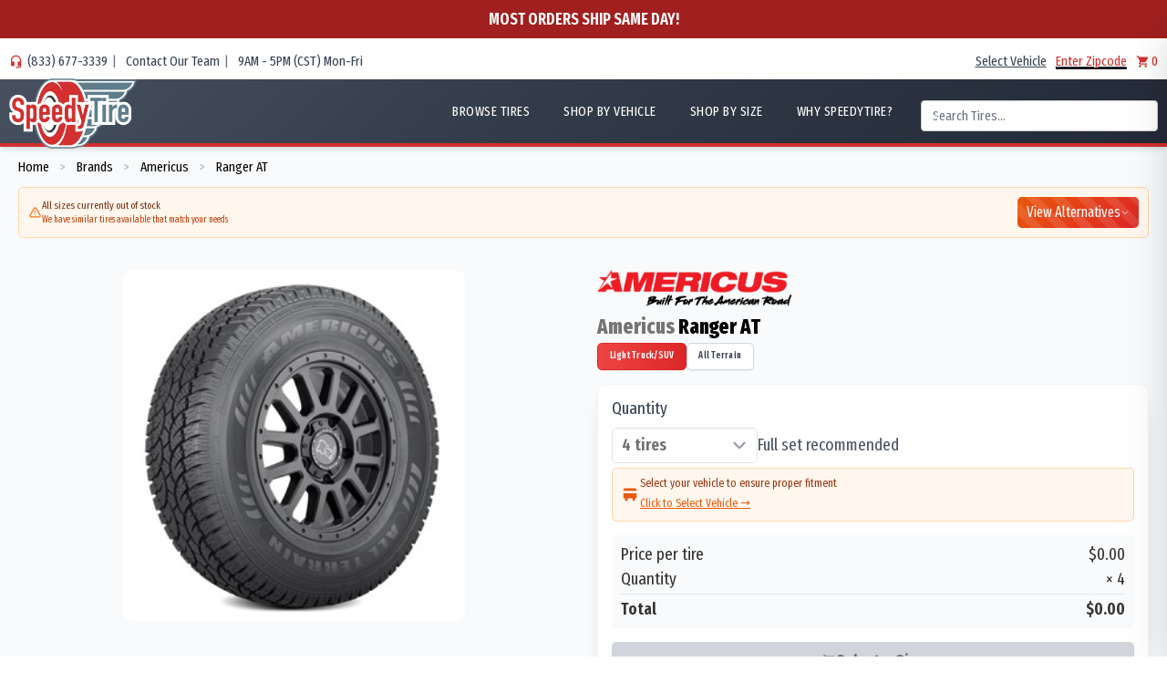

--- FILE ---
content_type: text/html; charset=utf-8
request_url: https://www.speedytire.com/tires/americus/all-terrain
body_size: 22346
content:
<!DOCTYPE html><html lang="en"><head><meta name="robots" content="index, follow"/><link rel="search" type="application/opensearchdescription+xml" href="/opensearch.xml" title="SpeedyTire.com"/><script async="" src="//d2wy8f7a9ursnm.cloudfront.net/v7/bugsnag.min.js"></script><link rel="apple-touch-icon-precomposed" sizes="57x57" href="/favicons/apple-touch-icon-57x57.png"/><link rel="apple-touch-icon-precomposed" sizes="114x114" href="/favicons/apple-touch-icon-114x114.png"/><link rel="apple-touch-icon-precomposed" sizes="72x72" href="/favicons/apple-touch-icon-72x72.png"/><link rel="apple-touch-icon-precomposed" sizes="144x144" href="/favicons/apple-touch-icon-144x144.png"/><link rel="apple-touch-icon-precomposed" sizes="60x60" href="/favicons/apple-touch-icon-60x60.png"/><link rel="apple-touch-icon-precomposed" sizes="120x120" href="/favicons/apple-touch-icon-120x120.png"/><link rel="apple-touch-icon-precomposed" sizes="76x76" href="/favicons/apple-touch-icon-76x76.png"/><link rel="apple-touch-icon-precomposed" sizes="152x152" href="/favicons/apple-touch-icon-152x152.png"/><link rel="icon" type="image/png" href="/favicons/favicon-196x196.png" sizes="196x196"/><link rel="icon" type="image/png" href="/favicons/favicon-96x96.png" sizes="96x96"/><link rel="icon" type="image/png" href="/favicons/favicon-32x32.png" sizes="32x32"/><link rel="icon" type="image/png" href="/favicons/favicon-16x16.png" sizes="16x16"/><link rel="icon" type="image/png" href="/favicons/favicon-128.png" sizes="128x128"/><link rel="preconnect" href="//www.googletagmanager.com"/><link rel="preconnect" href="//www.google-analytics.com"/><link rel="preconnect" href="//bid.g.doubleclick.net"/><link rel="preconnect" href="//googleads.g.doubleclick.net"/><link rel="preconnect" href="//fonts.googleapis.com" crossorigin="anonymous"/><link rel="preconnect" href="//fonts.gstatic.com" crossorigin="anonymous"/><link rel="preload" as="image" href="/img/backgrounds/jd-weiher-204203.jpg"/><link rel="preconnect" href="//www.google.com"/><link rel="preconnect" href="//cdn1.affirm.com"/><link rel="dns-prefetch" href="//d2wy8f7a9ursnm.cloudfront.net"/><link rel="dns-prefetch" href="//www.gstatic.com"/><link rel="dns-prefetch" href="//bat.bing.com"/><script type="application/ld+json">{
                "@context": "http://schema.org",
                "@type": "WebSite",
                "name": "SpeedyTire",
                "url": "https://www.speedytire.com",
                "potentialAction": {
                  "@type": "SearchAction",
                  "target": "https://www.speedytire.com/tires?query={search_string}",
                  "query-input": "required name=search_string"
                }
              }</script><script>
              // Lazy load Google Merchant widget
              function loadMerchantWidget() {
                var script = document.createElement('script');
                script.id = 'merchantWidgetScript';
                script.src = 'https://www.gstatic.com/shopping/merchant/merchantwidget.js';
                script.onload = function() {
                  if (typeof merchantwidget !== 'undefined') {
                    merchantwidget.start({
                      position: 'LEFT_BOTTOM',
                      sideMargin: 10,
                    });
                  }
                };
                document.body.appendChild(script);
              }
              
              // Load after page is interactive
              if ('requestIdleCallback' in window) {
                requestIdleCallback(loadMerchantWidget, { timeout: 5000 });
              } else {
                window.addEventListener('load', function() {
                  setTimeout(loadMerchantWidget, 2000);
                });
              }
          </script><script>(function(w,d,t,r,u){var f,n,i;w[u]=w[u]||[],f=function(){if(typeof UET !== 'undefined'){var o={ti:"50000389"};o.q=w[u],w[u]=new UET(o),w[u].push("pageLoad")}else{setTimeout(f,100)}},n=d.createElement(t),n.src=r,n.async=1,n.onload=n.onreadystatechange=function(){var s=this.readyState;s&&s!=="loaded"&&s!=="complete"||(f(),n.onload=n.onreadystatechange=null)},i=d.getElementsByTagName(t)[0],i.parentNode.insertBefore(n,i)})(window,document,"script","//bat.bing.com/bat.js","uetq");</script><script>
              window._affirm_config = {
                public_api_key:  "3VA2RM9GYYBE1W9E",
                script:          "https://cdn1.affirm.com/js/v2/affirm.js"
              };
              function loadAffirm() {
                (function(l,g,m,e,a,f,b){var d,c=l[m]||{},h=document.createElement(f),n=document.getElementsByTagName(f)[0],k=function(a,b,c){return function(){a[b]._.push([c,arguments])}};c[e]=k(c,e,"set");d=c[e];c[a]={};c[a]._=[];d._=[];c[a][b]=k(c,a,b);a=0;for(b="set add save post open empty reset on off trigger ready setProduct".split(" ");a<b.length;a++)d[b[a]]=k(c,e,b[a]);a=0;for(b=["get","token","url","items"];a<b.length;a++)d[b[a]]=function(){};h.async=!0;h.src=g[f];n.parentNode.insertBefore(h,n);delete g[f];d(g);l[m]=c})(window,_affirm_config,"affirm","checkout","ui","script","ready");
              }
              if ('requestIdleCallback' in window) {
                requestIdleCallback(loadAffirm, { timeout: 3000 });
              } else {
                setTimeout(loadAffirm, 1000);
              }
          </script><script>
              window.dataLayer = window.dataLayer || [];
              function gtag(){dataLayer.push(arguments);}
              window.gtag = gtag;
              
              // Lazy load Google Analytics
              function loadGoogleAnalytics() {
                var gaId = 'G-E3F7Q4RPMD';
                var gtmId = 'AW-828999995';
                var gtm2Id = 'GT-K4LKL62';
                
                if (!gaId) {
                  console.warn('Google Analytics ID not configured');
                  return;
                }
                
                var script = document.createElement('script');
                script.async = true;
                script.src = 'https://www.googletagmanager.com/gtag/js?id=' + gaId;
                script.onload = function() {
                  window.gtag('js', new Date());
                  if (gtmId && gtmId !== 'undefined') {
                    window.gtag('config', gtmId);
                  }
                  if (gaId && gaId !== 'undefined') {
                    window.gtag('config', gaId);
                  }
                  if (gtm2Id && gtm2Id !== 'undefined') {
                    window.gtag('config', gtm2Id);
                  }
                };
                document.head.appendChild(script);
              }
              
              // Load analytics after page is interactive
              if ('requestIdleCallback' in window) {
                requestIdleCallback(loadGoogleAnalytics, { timeout: 3000 });
              } else {
                window.addEventListener('load', function() {
                  setTimeout(loadGoogleAnalytics, 1000);
                });
              }
            </script><script>
              window.uetq = window.uetq || [];
              function btag(){uetq.push(arguments);}
              window.btag = btag;
            </script><meta charSet="utf-8"/><script type="application/ld+json">{"@context":"https://schema.org","@type":"Organization","url":"https://www.speedytire.com","logo":"https://www.speedytire.com/img/logo.png","contactPoint":[{"telephone":"+1-833-677-3339","contactType":"customer service","contactOption":"TollFree","availableLanguage":"English","areaServed":"US","email":"support@speedytire.com","@type":"ContactPoint"}]}</script><meta name="twitter:card" content="summary_large_image"/><meta name="twitter:site" content="@SpeedyTireLLC"/><meta name="twitter:creator" content="@SpeedyTireLLC"/><meta property="fb:app_id" content="1597834066922401"/><meta property="og:url" content="https://www.speedytire.com/"/><meta property="og:locale" content="en_IE"/><meta property="og:site_name" content="SpeedyTire.com"/><meta name="application-name" content="SpeedyTire.com"/><meta name="msapplication-TileColor" content="#FFFFFF"/><meta name="msapplication-TileImage" content="/favicons/mstile-144x144.png"/><meta name="msapplication-square70x70logo" content="/favicons/mstile-70x70.png"/><meta name="msapplication-square150x150logo" content="/favicons/mstile-150x150.png"/><meta name="msapplication-wide310x150logo" content="/favicons/mstile-310x150.png"/><meta name="msapplication-square310x310logo" content="/favicons/mstile-310x310.png"/><meta name="viewport" content="initial-scale=1.0, width=device-width"/><meta name="google-site-verification" content="rSi4wklTJfziGUxDRSsrE0XHcNaJHG4Br-quLxzBwrg"/><script type="application/ld+json">{"@context":"https://schema.org","@type":"Organization","logo":"https://www.speedytire.com/img/logo.png","url":"https://www.speedytire.com"}</script><script type="application/ld+json">{"@context":"https://schema.org","@type":"Organization","name":"SpeedyTire.com","url":"https://www.speedytire.com","sameAs":["http://www.facebook.com/SpeedyTireLLC","http://instagram.com/SpeedyTireLLC","http://www.linkedin.com/company/SpeedyTire"]}</script><link rel="canonical" href="https://www.speedytire.com/tires/americus/all-terrain"/><title>Americus Ranger AT | SpeedyTire</title><meta name="robots" content="index,follow"/><meta name="description" content="Americus • Ranger AT • Light Truck/SUV • All Terrain"/><meta property="og:title" content="Americus Ranger AT"/><meta property="og:description" content="Americus • Ranger AT • Light Truck/SUV • All Terrain"/><meta property="og:type" content="website"/><meta property="og:image" content="https://cdn.speedytire.com/012264c0868b459bbbb8b9ca91abd77d.jpeg"/><meta property="og:image:alt" content="Americus Ranger AT"/><meta name="keywords" content="americus, americus tires, ranger at, americus ranger at, americus ranger at tires, light truck/suv, light truck/suv tires, all terrain, all terrain tires, tires, tire, automotive, wheels, car tires, truck tires, tire shop, tire store, buy tires, tire sale, discount tires"/><script type="application/ld+json">{"@context":"https://schema.org","@type":"BreadcrumbList","itemListElement":[{"@type":"ListItem","position":1,"item":"https://speedytire.com","name":"Home"},{"@type":"ListItem","position":2,"item":"https://speedytire.com/by-tire-brand","name":"Brands"},{"@type":"ListItem","position":3,"item":"https://www.speedytire.com/tires/americus","name":"Americus"},{"@type":"ListItem","position":4,"item":"https://www.speedytire.com/tires/americus/all-terrain","name":"Ranger AT Tires"}]}</script><script type="application/ld+json">{
  "@context": "https://schema.org/",
  "@type": "ProductGroup",
  "name": "Americus Ranger AT",
  "description": "Americus • Ranger AT • Light Truck/SUV • All Terrain",
  "productGroupID": "8773",
  "image": "https://cdn.speedytire.com/012264c0868b459bbbb8b9ca91abd77d.jpeg",
  "brand": {
    "@type": "Brand",
    "name": "Americus"
  },
  "category": "Light Truck/SUV > All Terrain",
  "variesBy": [
    "https://schema.org/size"
  ],
  "hasVariant": [
    {
      "@type": "Product",
      "name": "Americus Ranger AT LT325/75R15 104/101S",
      "description": "Americus • Ranger AT • LT325/75R15 • Load Index: 104/101S • 6 Ply • All Terrain • Black Side Wall",
      "mpn": "AMD0423",
      "sku": "americus-AMD0423",
      "size": "LT325/75R15",
      "image": "https://cdn.speedytire.com/012264c0868b459bbbb8b9ca91abd77d.jpeg",
      "inProductGroupWithID": "8773",
      "offers": {
        "@type": "Offer",
        "url": "https://www.speedytire.com/tires/americus/ranger-all-terrain/lt235-75r15-AMD0423",
        "priceCurrency": "USD",
        "price": "111.86",
        "itemCondition": "https://schema.org/NewCondition",
        "availability": "http://schema.org/OutOfStock",
        "seller": {
          "@type": "Organization",
          "name": "SpeedyTire.com",
          "url": "https://www.speedytire.com"
        },
        "shippingDetails": {
          "@type": "OfferShippingDetails",
          "shippingDestination": {
            "@type": "DefinedRegion",
            "addressCountry": "US"
          },
          "deliveryTime": {
            "@type": "ShippingDeliveryTime",
            "handlingTime": {
              "@type": "QuantitativeValue",
              "minValue": 1,
              "maxValue": 1,
              "unitCode": "DAY"
            },
            "transitTime": {
              "@type": "QuantitativeValue",
              "minValue": 1,
              "maxValue": 4,
              "unitCode": "DAY"
            }
          }
        },
        "hasMerchantReturnPolicy": {
          "@type": "MerchantReturnPolicy",
          "applicableCountry": "US",
          "returnPolicyCategory": "https://schema.org/MerchantReturnFiniteReturnWindow",
          "merchantReturnDays": 35,
          "returnMethod": "https://schema.org/ReturnByMail",
          "returnFees": "https://schema.org/ReturnShippingFees"
        }
      }
    },
    {
      "@type": "Product",
      "name": "Americus Ranger AT LT215/85R16 115/112S",
      "description": "Americus • Ranger AT • LT215/85R16 • Load Index: 115/112S • 10 Ply • All Terrain • Black Side Wall",
      "mpn": "AMD0428",
      "sku": "americus-AMD0428",
      "size": "LT215/85R16",
      "image": "https://cdn.speedytire.com/012264c0868b459bbbb8b9ca91abd77d.jpeg",
      "inProductGroupWithID": "8773",
      "offers": {
        "@type": "Offer",
        "url": "https://www.speedytire.com/tires/americus/ranger-all-terrain/lt215-85r16-AMD0428",
        "priceCurrency": "USD",
        "price": "132.00",
        "itemCondition": "https://schema.org/NewCondition",
        "availability": "http://schema.org/OutOfStock",
        "seller": {
          "@type": "Organization",
          "name": "SpeedyTire.com",
          "url": "https://www.speedytire.com"
        },
        "shippingDetails": {
          "@type": "OfferShippingDetails",
          "shippingDestination": {
            "@type": "DefinedRegion",
            "addressCountry": "US"
          },
          "deliveryTime": {
            "@type": "ShippingDeliveryTime",
            "handlingTime": {
              "@type": "QuantitativeValue",
              "minValue": 1,
              "maxValue": 1,
              "unitCode": "DAY"
            },
            "transitTime": {
              "@type": "QuantitativeValue",
              "minValue": 1,
              "maxValue": 4,
              "unitCode": "DAY"
            }
          }
        },
        "hasMerchantReturnPolicy": {
          "@type": "MerchantReturnPolicy",
          "applicableCountry": "US",
          "returnPolicyCategory": "https://schema.org/MerchantReturnFiniteReturnWindow",
          "merchantReturnDays": 35,
          "returnMethod": "https://schema.org/ReturnByMail",
          "returnFees": "https://schema.org/ReturnShippingFees"
        }
      }
    },
    {
      "@type": "Product",
      "name": "Americus Ranger AT LT235/85R16 120/116S",
      "description": "Americus • Ranger AT • LT235/85R16 • Load Index: 120/116S • 10 Ply • All Terrain • Black Side Wall",
      "mpn": "AMD0429",
      "sku": "americus-AMD0429",
      "size": "LT235/85R16",
      "image": "https://cdn.speedytire.com/012264c0868b459bbbb8b9ca91abd77d.jpeg",
      "inProductGroupWithID": "8773",
      "offers": {
        "@type": "Offer",
        "url": "https://www.speedytire.com/tires/americus/ranger-all-terrain/lt235-85r16-AMD0429",
        "priceCurrency": "USD",
        "price": "131.84",
        "itemCondition": "https://schema.org/NewCondition",
        "availability": "http://schema.org/OutOfStock",
        "seller": {
          "@type": "Organization",
          "name": "SpeedyTire.com",
          "url": "https://www.speedytire.com"
        },
        "shippingDetails": {
          "@type": "OfferShippingDetails",
          "shippingDestination": {
            "@type": "DefinedRegion",
            "addressCountry": "US"
          },
          "deliveryTime": {
            "@type": "ShippingDeliveryTime",
            "handlingTime": {
              "@type": "QuantitativeValue",
              "minValue": 1,
              "maxValue": 1,
              "unitCode": "DAY"
            },
            "transitTime": {
              "@type": "QuantitativeValue",
              "minValue": 1,
              "maxValue": 4,
              "unitCode": "DAY"
            }
          }
        },
        "hasMerchantReturnPolicy": {
          "@type": "MerchantReturnPolicy",
          "applicableCountry": "US",
          "returnPolicyCategory": "https://schema.org/MerchantReturnFiniteReturnWindow",
          "merchantReturnDays": 35,
          "returnMethod": "https://schema.org/ReturnByMail",
          "returnFees": "https://schema.org/ReturnShippingFees"
        }
      }
    },
    {
      "@type": "Product",
      "name": "Americus Ranger AT 30x9.50R15 104S",
      "description": "Americus • Ranger AT • 30x9.50R15 • Load Index: 104S • 6 Ply • All Terrain • Black Side Wall",
      "mpn": "AMD0430",
      "sku": "americus-AMD0430",
      "size": "30x9.50R15",
      "image": "https://cdn.speedytire.com/012264c0868b459bbbb8b9ca91abd77d.jpeg",
      "inProductGroupWithID": "8773",
      "offers": {
        "@type": "Offer",
        "url": "https://www.speedytire.com/tires/americus/ranger-all-terrain/30x950r15-AMD0430",
        "priceCurrency": "USD",
        "price": "116.03",
        "itemCondition": "https://schema.org/NewCondition",
        "availability": "http://schema.org/OutOfStock",
        "seller": {
          "@type": "Organization",
          "name": "SpeedyTire.com",
          "url": "https://www.speedytire.com"
        },
        "shippingDetails": {
          "@type": "OfferShippingDetails",
          "shippingDestination": {
            "@type": "DefinedRegion",
            "addressCountry": "US"
          },
          "deliveryTime": {
            "@type": "ShippingDeliveryTime",
            "handlingTime": {
              "@type": "QuantitativeValue",
              "minValue": 1,
              "maxValue": 1,
              "unitCode": "DAY"
            },
            "transitTime": {
              "@type": "QuantitativeValue",
              "minValue": 1,
              "maxValue": 4,
              "unitCode": "DAY"
            }
          }
        },
        "hasMerchantReturnPolicy": {
          "@type": "MerchantReturnPolicy",
          "applicableCountry": "US",
          "returnPolicyCategory": "https://schema.org/MerchantReturnFiniteReturnWindow",
          "merchantReturnDays": 35,
          "returnMethod": "https://schema.org/ReturnByMail",
          "returnFees": "https://schema.org/ReturnShippingFees"
        }
      }
    },
    {
      "@type": "Product",
      "name": "Americus Ranger AT LT225/75R16 115/112S",
      "description": "Americus • Ranger AT • LT225/75R16 • Load Index: 115/112S • 10 Ply • All Terrain • Black Side Wall",
      "mpn": "AMD0431",
      "sku": "americus-AMD0431",
      "size": "LT225/75R16",
      "image": "https://cdn.speedytire.com/012264c0868b459bbbb8b9ca91abd77d.jpeg",
      "inProductGroupWithID": "8773",
      "offers": {
        "@type": "Offer",
        "url": "https://www.speedytire.com/tires/americus/ranger-all-terrain/lt225-75r16-AMD0431",
        "priceCurrency": "USD",
        "price": "131.27",
        "itemCondition": "https://schema.org/NewCondition",
        "availability": "http://schema.org/OutOfStock",
        "seller": {
          "@type": "Organization",
          "name": "SpeedyTire.com",
          "url": "https://www.speedytire.com"
        },
        "shippingDetails": {
          "@type": "OfferShippingDetails",
          "shippingDestination": {
            "@type": "DefinedRegion",
            "addressCountry": "US"
          },
          "deliveryTime": {
            "@type": "ShippingDeliveryTime",
            "handlingTime": {
              "@type": "QuantitativeValue",
              "minValue": 1,
              "maxValue": 1,
              "unitCode": "DAY"
            },
            "transitTime": {
              "@type": "QuantitativeValue",
              "minValue": 1,
              "maxValue": 4,
              "unitCode": "DAY"
            }
          }
        },
        "hasMerchantReturnPolicy": {
          "@type": "MerchantReturnPolicy",
          "applicableCountry": "US",
          "returnPolicyCategory": "https://schema.org/MerchantReturnFiniteReturnWindow",
          "merchantReturnDays": 35,
          "returnMethod": "https://schema.org/ReturnByMail",
          "returnFees": "https://schema.org/ReturnShippingFees"
        }
      }
    },
    {
      "@type": "Product",
      "name": "Americus Ranger AT LT245/75R16 120/116S",
      "description": "Americus • Ranger AT • LT245/75R16 • Load Index: 120/116S • 10 Ply • All Terrain • Black Side Wall",
      "mpn": "AMD0432",
      "sku": "americus-AMD0432",
      "size": "LT245/75R16",
      "image": "https://cdn.speedytire.com/012264c0868b459bbbb8b9ca91abd77d.jpeg",
      "inProductGroupWithID": "8773",
      "offers": {
        "@type": "Offer",
        "url": "https://www.speedytire.com/tires/americus/ranger-all-terrain/lt245-75r16-AMD0432",
        "priceCurrency": "USD",
        "price": "140.00",
        "itemCondition": "https://schema.org/NewCondition",
        "availability": "http://schema.org/OutOfStock",
        "seller": {
          "@type": "Organization",
          "name": "SpeedyTire.com",
          "url": "https://www.speedytire.com"
        },
        "shippingDetails": {
          "@type": "OfferShippingDetails",
          "shippingDestination": {
            "@type": "DefinedRegion",
            "addressCountry": "US"
          },
          "deliveryTime": {
            "@type": "ShippingDeliveryTime",
            "handlingTime": {
              "@type": "QuantitativeValue",
              "minValue": 1,
              "maxValue": 1,
              "unitCode": "DAY"
            },
            "transitTime": {
              "@type": "QuantitativeValue",
              "minValue": 1,
              "maxValue": 4,
              "unitCode": "DAY"
            }
          }
        },
        "hasMerchantReturnPolicy": {
          "@type": "MerchantReturnPolicy",
          "applicableCountry": "US",
          "returnPolicyCategory": "https://schema.org/MerchantReturnFiniteReturnWindow",
          "merchantReturnDays": 35,
          "returnMethod": "https://schema.org/ReturnByMail",
          "returnFees": "https://schema.org/ReturnShippingFees"
        }
      }
    },
    {
      "@type": "Product",
      "name": "Americus Ranger AT LT265/75R16 123/120S",
      "description": "Americus • Ranger AT • LT265/75R16 • Load Index: 123/120S • 10 Ply • All Terrain • Black Side Wall",
      "mpn": "AMD0433",
      "sku": "americus-AMD0433",
      "size": "LT265/75R16",
      "image": "https://cdn.speedytire.com/012264c0868b459bbbb8b9ca91abd77d.jpeg",
      "inProductGroupWithID": "8773",
      "offers": {
        "@type": "Offer",
        "url": "https://www.speedytire.com/tires/americus/ranger-all-terrain/lt265-75r16-AMD0433",
        "priceCurrency": "USD",
        "price": "128.87",
        "itemCondition": "https://schema.org/NewCondition",
        "availability": "http://schema.org/OutOfStock",
        "seller": {
          "@type": "Organization",
          "name": "SpeedyTire.com",
          "url": "https://www.speedytire.com"
        },
        "shippingDetails": {
          "@type": "OfferShippingDetails",
          "shippingDestination": {
            "@type": "DefinedRegion",
            "addressCountry": "US"
          },
          "deliveryTime": {
            "@type": "ShippingDeliveryTime",
            "handlingTime": {
              "@type": "QuantitativeValue",
              "minValue": 1,
              "maxValue": 1,
              "unitCode": "DAY"
            },
            "transitTime": {
              "@type": "QuantitativeValue",
              "minValue": 1,
              "maxValue": 4,
              "unitCode": "DAY"
            }
          }
        },
        "hasMerchantReturnPolicy": {
          "@type": "MerchantReturnPolicy",
          "applicableCountry": "US",
          "returnPolicyCategory": "https://schema.org/MerchantReturnFiniteReturnWindow",
          "merchantReturnDays": 35,
          "returnMethod": "https://schema.org/ReturnByMail",
          "returnFees": "https://schema.org/ReturnShippingFees"
        }
      }
    },
    {
      "@type": "Product",
      "name": "Americus Ranger AT LT265/70R17 121/118S",
      "description": "Americus • Ranger AT • LT265/70R17 • Load Index: 121/118S • 10 Ply • All Terrain • Black Side Wall",
      "mpn": "AMD0434",
      "sku": "americus-AMD0434",
      "size": "LT265/70R17",
      "image": "https://cdn.speedytire.com/012264c0868b459bbbb8b9ca91abd77d.jpeg",
      "inProductGroupWithID": "8773",
      "offers": {
        "@type": "Offer",
        "url": "https://www.speedytire.com/tires/americus/ranger-all-terrain/lt265-70r17-AMD0434",
        "priceCurrency": "USD",
        "price": "179.67",
        "itemCondition": "https://schema.org/NewCondition",
        "availability": "http://schema.org/OutOfStock",
        "seller": {
          "@type": "Organization",
          "name": "SpeedyTire.com",
          "url": "https://www.speedytire.com"
        },
        "shippingDetails": {
          "@type": "OfferShippingDetails",
          "shippingDestination": {
            "@type": "DefinedRegion",
            "addressCountry": "US"
          },
          "deliveryTime": {
            "@type": "ShippingDeliveryTime",
            "handlingTime": {
              "@type": "QuantitativeValue",
              "minValue": 1,
              "maxValue": 1,
              "unitCode": "DAY"
            },
            "transitTime": {
              "@type": "QuantitativeValue",
              "minValue": 1,
              "maxValue": 4,
              "unitCode": "DAY"
            }
          }
        },
        "hasMerchantReturnPolicy": {
          "@type": "MerchantReturnPolicy",
          "applicableCountry": "US",
          "returnPolicyCategory": "https://schema.org/MerchantReturnFiniteReturnWindow",
          "merchantReturnDays": 35,
          "returnMethod": "https://schema.org/ReturnByMail",
          "returnFees": "https://schema.org/ReturnShippingFees"
        }
      }
    },
    {
      "@type": "Product",
      "name": "Americus Ranger AT LT285/75R16 126/123S",
      "description": "Americus • Ranger AT • LT285/75R16 • Load Index: 126/123S • 10 Ply • All Terrain • Black Side Wall",
      "mpn": "AMD0436",
      "sku": "americus-AMD0436",
      "size": "LT285/75R16",
      "image": "https://cdn.speedytire.com/012264c0868b459bbbb8b9ca91abd77d.jpeg",
      "inProductGroupWithID": "8773",
      "offers": {
        "@type": "Offer",
        "url": "https://www.speedytire.com/tires/americus/ranger-all-terrain/lt285-75r16-AMD0436",
        "priceCurrency": "USD",
        "price": "162.45",
        "itemCondition": "https://schema.org/NewCondition",
        "availability": "http://schema.org/OutOfStock",
        "seller": {
          "@type": "Organization",
          "name": "SpeedyTire.com",
          "url": "https://www.speedytire.com"
        },
        "shippingDetails": {
          "@type": "OfferShippingDetails",
          "shippingDestination": {
            "@type": "DefinedRegion",
            "addressCountry": "US"
          },
          "deliveryTime": {
            "@type": "ShippingDeliveryTime",
            "handlingTime": {
              "@type": "QuantitativeValue",
              "minValue": 1,
              "maxValue": 1,
              "unitCode": "DAY"
            },
            "transitTime": {
              "@type": "QuantitativeValue",
              "minValue": 1,
              "maxValue": 4,
              "unitCode": "DAY"
            }
          }
        },
        "hasMerchantReturnPolicy": {
          "@type": "MerchantReturnPolicy",
          "applicableCountry": "US",
          "returnPolicyCategory": "https://schema.org/MerchantReturnFiniteReturnWindow",
          "merchantReturnDays": 35,
          "returnMethod": "https://schema.org/ReturnByMail",
          "returnFees": "https://schema.org/ReturnShippingFees"
        }
      }
    },
    {
      "@type": "Product",
      "name": "Americus Ranger AT LT285/70R17 121/118S",
      "description": "Americus • Ranger AT • LT285/70R17 • Load Index: 121/118S • 10 Ply • All Terrain • Black Side Wall",
      "mpn": "AMD0437",
      "sku": "americus-AMD0437",
      "size": "LT285/70R17",
      "image": "https://cdn.speedytire.com/012264c0868b459bbbb8b9ca91abd77d.jpeg",
      "inProductGroupWithID": "8773",
      "offers": {
        "@type": "Offer",
        "url": "https://www.speedytire.com/tires/americus/ranger-all-terrain/lt285-70r17-AMD0437",
        "priceCurrency": "USD",
        "price": "162.29",
        "itemCondition": "https://schema.org/NewCondition",
        "availability": "http://schema.org/OutOfStock",
        "seller": {
          "@type": "Organization",
          "name": "SpeedyTire.com",
          "url": "https://www.speedytire.com"
        },
        "shippingDetails": {
          "@type": "OfferShippingDetails",
          "shippingDestination": {
            "@type": "DefinedRegion",
            "addressCountry": "US"
          },
          "deliveryTime": {
            "@type": "ShippingDeliveryTime",
            "handlingTime": {
              "@type": "QuantitativeValue",
              "minValue": 1,
              "maxValue": 1,
              "unitCode": "DAY"
            },
            "transitTime": {
              "@type": "QuantitativeValue",
              "minValue": 1,
              "maxValue": 4,
              "unitCode": "DAY"
            }
          }
        },
        "hasMerchantReturnPolicy": {
          "@type": "MerchantReturnPolicy",
          "applicableCountry": "US",
          "returnPolicyCategory": "https://schema.org/MerchantReturnFiniteReturnWindow",
          "merchantReturnDays": 35,
          "returnMethod": "https://schema.org/ReturnByMail",
          "returnFees": "https://schema.org/ReturnShippingFees"
        }
      }
    },
    {
      "@type": "Product",
      "name": "Americus Ranger AT 31x10.50R15 109S",
      "description": "Americus • Ranger AT • 31x10.50R15 • Load Index: 109S • 6 Ply • All Terrain • Black Side Wall",
      "mpn": "AMD0450",
      "sku": "americus-AMD0450",
      "size": "31x10.50R15",
      "image": "https://cdn.speedytire.com/012264c0868b459bbbb8b9ca91abd77d.jpeg",
      "inProductGroupWithID": "8773",
      "offers": {
        "@type": "Offer",
        "url": "https://www.speedytire.com/tires/americus/ranger-all-terrain/31x1050r15-AMD0450",
        "priceCurrency": "USD",
        "price": "115.67",
        "itemCondition": "https://schema.org/NewCondition",
        "availability": "http://schema.org/OutOfStock",
        "seller": {
          "@type": "Organization",
          "name": "SpeedyTire.com",
          "url": "https://www.speedytire.com"
        },
        "shippingDetails": {
          "@type": "OfferShippingDetails",
          "shippingDestination": {
            "@type": "DefinedRegion",
            "addressCountry": "US"
          },
          "deliveryTime": {
            "@type": "ShippingDeliveryTime",
            "handlingTime": {
              "@type": "QuantitativeValue",
              "minValue": 1,
              "maxValue": 1,
              "unitCode": "DAY"
            },
            "transitTime": {
              "@type": "QuantitativeValue",
              "minValue": 1,
              "maxValue": 4,
              "unitCode": "DAY"
            }
          }
        },
        "hasMerchantReturnPolicy": {
          "@type": "MerchantReturnPolicy",
          "applicableCountry": "US",
          "returnPolicyCategory": "https://schema.org/MerchantReturnFiniteReturnWindow",
          "merchantReturnDays": 35,
          "returnMethod": "https://schema.org/ReturnByMail",
          "returnFees": "https://schema.org/ReturnShippingFees"
        }
      }
    },
    {
      "@type": "Product",
      "name": "Americus Ranger AT 35X12.50R17LT 121S",
      "description": "Americus • Ranger AT • 35X12.50R17LT • Load Index: 121S • 10 Ply • All Terrain • Black Side Wall",
      "mpn": "AMD0451",
      "sku": "americus-AMD0451",
      "size": "35X12.50R17LT",
      "image": "https://cdn.speedytire.com/012264c0868b459bbbb8b9ca91abd77d.jpeg",
      "inProductGroupWithID": "8773",
      "offers": {
        "@type": "Offer",
        "url": "https://www.speedytire.com/tires/americus/ranger-all-terrain/35x1250r17lt-AMD0451",
        "priceCurrency": "USD",
        "price": "163.30",
        "itemCondition": "https://schema.org/NewCondition",
        "availability": "http://schema.org/OutOfStock",
        "seller": {
          "@type": "Organization",
          "name": "SpeedyTire.com",
          "url": "https://www.speedytire.com"
        },
        "shippingDetails": {
          "@type": "OfferShippingDetails",
          "shippingDestination": {
            "@type": "DefinedRegion",
            "addressCountry": "US"
          },
          "deliveryTime": {
            "@type": "ShippingDeliveryTime",
            "handlingTime": {
              "@type": "QuantitativeValue",
              "minValue": 1,
              "maxValue": 1,
              "unitCode": "DAY"
            },
            "transitTime": {
              "@type": "QuantitativeValue",
              "minValue": 1,
              "maxValue": 4,
              "unitCode": "DAY"
            }
          }
        },
        "hasMerchantReturnPolicy": {
          "@type": "MerchantReturnPolicy",
          "applicableCountry": "US",
          "returnPolicyCategory": "https://schema.org/MerchantReturnFiniteReturnWindow",
          "merchantReturnDays": 35,
          "returnMethod": "https://schema.org/ReturnByMail",
          "returnFees": "https://schema.org/ReturnShippingFees"
        }
      }
    },
    {
      "@type": "Product",
      "name": "Americus Ranger AT 265/70R18 116T",
      "description": "Americus • Ranger AT • 265/70R18 • Load Index: 116T • All Terrain • Black Side Wall",
      "mpn": "AMD0517",
      "sku": "americus-AMD0517",
      "size": "265/70R18",
      "image": "https://cdn.speedytire.com/012264c0868b459bbbb8b9ca91abd77d.jpeg",
      "inProductGroupWithID": "8773",
      "offers": {
        "@type": "Offer",
        "url": "https://www.speedytire.com/tires/americus/ranger-all-terrain/265-70r18-AMD0517",
        "priceCurrency": "USD",
        "price": "136.75",
        "itemCondition": "https://schema.org/NewCondition",
        "availability": "http://schema.org/OutOfStock",
        "seller": {
          "@type": "Organization",
          "name": "SpeedyTire.com",
          "url": "https://www.speedytire.com"
        },
        "shippingDetails": {
          "@type": "OfferShippingDetails",
          "shippingDestination": {
            "@type": "DefinedRegion",
            "addressCountry": "US"
          },
          "deliveryTime": {
            "@type": "ShippingDeliveryTime",
            "handlingTime": {
              "@type": "QuantitativeValue",
              "minValue": 1,
              "maxValue": 1,
              "unitCode": "DAY"
            },
            "transitTime": {
              "@type": "QuantitativeValue",
              "minValue": 1,
              "maxValue": 4,
              "unitCode": "DAY"
            }
          }
        },
        "hasMerchantReturnPolicy": {
          "@type": "MerchantReturnPolicy",
          "applicableCountry": "US",
          "returnPolicyCategory": "https://schema.org/MerchantReturnFiniteReturnWindow",
          "merchantReturnDays": 35,
          "returnMethod": "https://schema.org/ReturnByMail",
          "returnFees": "https://schema.org/ReturnShippingFees"
        }
      }
    },
    {
      "@type": "Product",
      "name": "Americus Ranger AT 275/65R18 116T",
      "description": "Americus • Ranger AT • 275/65R18 • Load Index: 116T • All Terrain • Black Side Wall",
      "mpn": "AMD0518",
      "sku": "americus-AMD0518",
      "size": "275/65R18",
      "image": "https://cdn.speedytire.com/012264c0868b459bbbb8b9ca91abd77d.jpeg",
      "inProductGroupWithID": "8773",
      "offers": {
        "@type": "Offer",
        "url": "https://www.speedytire.com/tires/americus/ranger-all-terrain/275-65r18-AMD0518",
        "priceCurrency": "USD",
        "price": "162.46",
        "itemCondition": "https://schema.org/NewCondition",
        "availability": "http://schema.org/OutOfStock",
        "seller": {
          "@type": "Organization",
          "name": "SpeedyTire.com",
          "url": "https://www.speedytire.com"
        },
        "shippingDetails": {
          "@type": "OfferShippingDetails",
          "shippingDestination": {
            "@type": "DefinedRegion",
            "addressCountry": "US"
          },
          "deliveryTime": {
            "@type": "ShippingDeliveryTime",
            "handlingTime": {
              "@type": "QuantitativeValue",
              "minValue": 1,
              "maxValue": 1,
              "unitCode": "DAY"
            },
            "transitTime": {
              "@type": "QuantitativeValue",
              "minValue": 1,
              "maxValue": 4,
              "unitCode": "DAY"
            }
          }
        },
        "hasMerchantReturnPolicy": {
          "@type": "MerchantReturnPolicy",
          "applicableCountry": "US",
          "returnPolicyCategory": "https://schema.org/MerchantReturnFiniteReturnWindow",
          "merchantReturnDays": 35,
          "returnMethod": "https://schema.org/ReturnByMail",
          "returnFees": "https://schema.org/ReturnShippingFees"
        }
      }
    },
    {
      "@type": "Product",
      "name": "Americus Ranger AT 275/60R20 115T",
      "description": "Americus • Ranger AT • 275/60R20 • Load Index: 115T • All Terrain • Black Side Wall",
      "mpn": "AMD0519",
      "sku": "americus-AMD0519",
      "size": "275/60R20",
      "image": "https://cdn.speedytire.com/012264c0868b459bbbb8b9ca91abd77d.jpeg",
      "inProductGroupWithID": "8773",
      "offers": {
        "@type": "Offer",
        "url": "https://www.speedytire.com/tires/americus/ranger-all-terrain/275-60r20-AMD0519",
        "priceCurrency": "USD",
        "price": "162.26",
        "itemCondition": "https://schema.org/NewCondition",
        "availability": "http://schema.org/OutOfStock",
        "seller": {
          "@type": "Organization",
          "name": "SpeedyTire.com",
          "url": "https://www.speedytire.com"
        },
        "shippingDetails": {
          "@type": "OfferShippingDetails",
          "shippingDestination": {
            "@type": "DefinedRegion",
            "addressCountry": "US"
          },
          "deliveryTime": {
            "@type": "ShippingDeliveryTime",
            "handlingTime": {
              "@type": "QuantitativeValue",
              "minValue": 1,
              "maxValue": 1,
              "unitCode": "DAY"
            },
            "transitTime": {
              "@type": "QuantitativeValue",
              "minValue": 1,
              "maxValue": 4,
              "unitCode": "DAY"
            }
          }
        },
        "hasMerchantReturnPolicy": {
          "@type": "MerchantReturnPolicy",
          "applicableCountry": "US",
          "returnPolicyCategory": "https://schema.org/MerchantReturnFiniteReturnWindow",
          "merchantReturnDays": 35,
          "returnMethod": "https://schema.org/ReturnByMail",
          "returnFees": "https://schema.org/ReturnShippingFees"
        }
      }
    },
    {
      "@type": "Product",
      "name": "Americus Ranger AT 275/55R20 117T",
      "description": "Americus • Ranger AT • 275/55R20 • Load Index: 117T • All Terrain • Black Side Wall",
      "mpn": "AMD0521",
      "sku": "americus-AMD0521",
      "size": "275/55R20",
      "image": "https://cdn.speedytire.com/012264c0868b459bbbb8b9ca91abd77d.jpeg",
      "inProductGroupWithID": "8773",
      "offers": {
        "@type": "Offer",
        "url": "https://www.speedytire.com/tires/americus/ranger-all-terrain/275-55r20-AMD0521",
        "priceCurrency": "USD",
        "price": "128.39",
        "itemCondition": "https://schema.org/NewCondition",
        "availability": "http://schema.org/OutOfStock",
        "seller": {
          "@type": "Organization",
          "name": "SpeedyTire.com",
          "url": "https://www.speedytire.com"
        },
        "shippingDetails": {
          "@type": "OfferShippingDetails",
          "shippingDestination": {
            "@type": "DefinedRegion",
            "addressCountry": "US"
          },
          "deliveryTime": {
            "@type": "ShippingDeliveryTime",
            "handlingTime": {
              "@type": "QuantitativeValue",
              "minValue": 1,
              "maxValue": 1,
              "unitCode": "DAY"
            },
            "transitTime": {
              "@type": "QuantitativeValue",
              "minValue": 1,
              "maxValue": 4,
              "unitCode": "DAY"
            }
          }
        },
        "hasMerchantReturnPolicy": {
          "@type": "MerchantReturnPolicy",
          "applicableCountry": "US",
          "returnPolicyCategory": "https://schema.org/MerchantReturnFiniteReturnWindow",
          "merchantReturnDays": 35,
          "returnMethod": "https://schema.org/ReturnByMail",
          "returnFees": "https://schema.org/ReturnShippingFees"
        }
      }
    },
    {
      "@type": "Product",
      "name": "Americus Ranger AT 265/60R18 110T",
      "description": "Americus • Ranger AT • 265/60R18 • Load Index: 110T • All Terrain • Black Side Wall",
      "mpn": "AMD0522",
      "sku": "americus-AMD0522",
      "size": "265/60R18",
      "image": "https://cdn.speedytire.com/012264c0868b459bbbb8b9ca91abd77d.jpeg",
      "inProductGroupWithID": "8773",
      "offers": {
        "@type": "Offer",
        "url": "https://www.speedytire.com/tires/americus/ranger-all-terrain/265-60r18-AMD0522",
        "priceCurrency": "USD",
        "price": "157.80",
        "itemCondition": "https://schema.org/NewCondition",
        "availability": "http://schema.org/OutOfStock",
        "seller": {
          "@type": "Organization",
          "name": "SpeedyTire.com",
          "url": "https://www.speedytire.com"
        },
        "shippingDetails": {
          "@type": "OfferShippingDetails",
          "shippingDestination": {
            "@type": "DefinedRegion",
            "addressCountry": "US"
          },
          "deliveryTime": {
            "@type": "ShippingDeliveryTime",
            "handlingTime": {
              "@type": "QuantitativeValue",
              "minValue": 1,
              "maxValue": 1,
              "unitCode": "DAY"
            },
            "transitTime": {
              "@type": "QuantitativeValue",
              "minValue": 1,
              "maxValue": 4,
              "unitCode": "DAY"
            }
          }
        },
        "hasMerchantReturnPolicy": {
          "@type": "MerchantReturnPolicy",
          "applicableCountry": "US",
          "returnPolicyCategory": "https://schema.org/MerchantReturnFiniteReturnWindow",
          "merchantReturnDays": 35,
          "returnMethod": "https://schema.org/ReturnByMail",
          "returnFees": "https://schema.org/ReturnShippingFees"
        }
      }
    },
    {
      "@type": "Product",
      "name": "Americus Ranger AT 285/55R20 115T",
      "description": "Americus • Ranger AT • 285/55R20 • Load Index: 115T • All Terrain • Black Side Wall",
      "mpn": "AMD0523",
      "sku": "americus-AMD0523",
      "size": "285/55R20",
      "image": "https://cdn.speedytire.com/012264c0868b459bbbb8b9ca91abd77d.jpeg",
      "inProductGroupWithID": "8773",
      "offers": {
        "@type": "Offer",
        "url": "https://www.speedytire.com/tires/americus/ranger-all-terrain/285-55r20-AMD0523",
        "priceCurrency": "USD",
        "price": "208.79",
        "itemCondition": "https://schema.org/NewCondition",
        "availability": "http://schema.org/OutOfStock",
        "seller": {
          "@type": "Organization",
          "name": "SpeedyTire.com",
          "url": "https://www.speedytire.com"
        },
        "shippingDetails": {
          "@type": "OfferShippingDetails",
          "shippingDestination": {
            "@type": "DefinedRegion",
            "addressCountry": "US"
          },
          "deliveryTime": {
            "@type": "ShippingDeliveryTime",
            "handlingTime": {
              "@type": "QuantitativeValue",
              "minValue": 1,
              "maxValue": 1,
              "unitCode": "DAY"
            },
            "transitTime": {
              "@type": "QuantitativeValue",
              "minValue": 1,
              "maxValue": 4,
              "unitCode": "DAY"
            }
          }
        },
        "hasMerchantReturnPolicy": {
          "@type": "MerchantReturnPolicy",
          "applicableCountry": "US",
          "returnPolicyCategory": "https://schema.org/MerchantReturnFiniteReturnWindow",
          "merchantReturnDays": 35,
          "returnMethod": "https://schema.org/ReturnByMail",
          "returnFees": "https://schema.org/ReturnShippingFees"
        }
      }
    },
    {
      "@type": "Product",
      "name": "Americus Ranger AT 265/50R20 107T",
      "description": "Americus • Ranger AT • 265/50R20 • Load Index: 107T • All Terrain • Black Side Wall",
      "mpn": "AMD0525",
      "sku": "americus-AMD0525",
      "size": "265/50R20",
      "image": "https://cdn.speedytire.com/012264c0868b459bbbb8b9ca91abd77d.jpeg",
      "inProductGroupWithID": "8773",
      "offers": {
        "@type": "Offer",
        "url": "https://www.speedytire.com/tires/americus/ranger-all-terrain/265-50r20-AMD0525",
        "priceCurrency": "USD",
        "price": "126.11",
        "itemCondition": "https://schema.org/NewCondition",
        "availability": "http://schema.org/OutOfStock",
        "seller": {
          "@type": "Organization",
          "name": "SpeedyTire.com",
          "url": "https://www.speedytire.com"
        },
        "shippingDetails": {
          "@type": "OfferShippingDetails",
          "shippingDestination": {
            "@type": "DefinedRegion",
            "addressCountry": "US"
          },
          "deliveryTime": {
            "@type": "ShippingDeliveryTime",
            "handlingTime": {
              "@type": "QuantitativeValue",
              "minValue": 1,
              "maxValue": 1,
              "unitCode": "DAY"
            },
            "transitTime": {
              "@type": "QuantitativeValue",
              "minValue": 1,
              "maxValue": 4,
              "unitCode": "DAY"
            }
          }
        },
        "hasMerchantReturnPolicy": {
          "@type": "MerchantReturnPolicy",
          "applicableCountry": "US",
          "returnPolicyCategory": "https://schema.org/MerchantReturnFiniteReturnWindow",
          "merchantReturnDays": 35,
          "returnMethod": "https://schema.org/ReturnByMail",
          "returnFees": "https://schema.org/ReturnShippingFees"
        }
      }
    },
    {
      "@type": "Product",
      "name": "Americus Ranger AT 235/75R15 105T",
      "description": "Americus • Ranger AT • 235/75R15 • Load Index: 105T • All Terrain • Black Side Wall",
      "mpn": "AMD0610",
      "sku": "americus-AMD0610",
      "size": "235/75R15",
      "image": "https://cdn.speedytire.com/012264c0868b459bbbb8b9ca91abd77d.jpeg",
      "inProductGroupWithID": "8773",
      "offers": {
        "@type": "Offer",
        "url": "https://www.speedytire.com/tires/americus/ranger-all-terrain/235-75r15-AMD0610",
        "priceCurrency": "USD",
        "price": "97.34",
        "itemCondition": "https://schema.org/NewCondition",
        "availability": "http://schema.org/OutOfStock",
        "seller": {
          "@type": "Organization",
          "name": "SpeedyTire.com",
          "url": "https://www.speedytire.com"
        },
        "shippingDetails": {
          "@type": "OfferShippingDetails",
          "shippingDestination": {
            "@type": "DefinedRegion",
            "addressCountry": "US"
          },
          "deliveryTime": {
            "@type": "ShippingDeliveryTime",
            "handlingTime": {
              "@type": "QuantitativeValue",
              "minValue": 1,
              "maxValue": 1,
              "unitCode": "DAY"
            },
            "transitTime": {
              "@type": "QuantitativeValue",
              "minValue": 1,
              "maxValue": 4,
              "unitCode": "DAY"
            }
          }
        },
        "hasMerchantReturnPolicy": {
          "@type": "MerchantReturnPolicy",
          "applicableCountry": "US",
          "returnPolicyCategory": "https://schema.org/MerchantReturnFiniteReturnWindow",
          "merchantReturnDays": 35,
          "returnMethod": "https://schema.org/ReturnByMail",
          "returnFees": "https://schema.org/ReturnShippingFees"
        }
      }
    },
    {
      "@type": "Product",
      "name": "Americus Ranger AT 245/75R16 111T",
      "description": "Americus • Ranger AT • 245/75R16 • Load Index: 111T • All Terrain • Black Side Wall",
      "mpn": "AMD0611",
      "sku": "americus-AMD0611",
      "size": "245/75R16",
      "image": "https://cdn.speedytire.com/012264c0868b459bbbb8b9ca91abd77d.jpeg",
      "inProductGroupWithID": "8773",
      "offers": {
        "@type": "Offer",
        "url": "https://www.speedytire.com/tires/americus/ranger-all-terrain/245-75r16-AMD0611",
        "priceCurrency": "USD",
        "price": "125.06",
        "itemCondition": "https://schema.org/NewCondition",
        "availability": "http://schema.org/OutOfStock",
        "seller": {
          "@type": "Organization",
          "name": "SpeedyTire.com",
          "url": "https://www.speedytire.com"
        },
        "shippingDetails": {
          "@type": "OfferShippingDetails",
          "shippingDestination": {
            "@type": "DefinedRegion",
            "addressCountry": "US"
          },
          "deliveryTime": {
            "@type": "ShippingDeliveryTime",
            "handlingTime": {
              "@type": "QuantitativeValue",
              "minValue": 1,
              "maxValue": 1,
              "unitCode": "DAY"
            },
            "transitTime": {
              "@type": "QuantitativeValue",
              "minValue": 1,
              "maxValue": 4,
              "unitCode": "DAY"
            }
          }
        },
        "hasMerchantReturnPolicy": {
          "@type": "MerchantReturnPolicy",
          "applicableCountry": "US",
          "returnPolicyCategory": "https://schema.org/MerchantReturnFiniteReturnWindow",
          "merchantReturnDays": 35,
          "returnMethod": "https://schema.org/ReturnByMail",
          "returnFees": "https://schema.org/ReturnShippingFees"
        }
      }
    },
    {
      "@type": "Product",
      "name": "Americus Ranger AT 265/75R16 116T",
      "description": "Americus • Ranger AT • 265/75R16 • Load Index: 116T • All Terrain • Black Side Wall",
      "mpn": "AMD0612",
      "sku": "americus-AMD0612",
      "size": "265/75R16",
      "image": "https://cdn.speedytire.com/012264c0868b459bbbb8b9ca91abd77d.jpeg",
      "inProductGroupWithID": "8773",
      "offers": {
        "@type": "Offer",
        "url": "https://www.speedytire.com/tires/americus/ranger-all-terrain/265-75r16-AMD0612",
        "priceCurrency": "USD",
        "price": "131.56",
        "itemCondition": "https://schema.org/NewCondition",
        "availability": "http://schema.org/OutOfStock",
        "seller": {
          "@type": "Organization",
          "name": "SpeedyTire.com",
          "url": "https://www.speedytire.com"
        },
        "shippingDetails": {
          "@type": "OfferShippingDetails",
          "shippingDestination": {
            "@type": "DefinedRegion",
            "addressCountry": "US"
          },
          "deliveryTime": {
            "@type": "ShippingDeliveryTime",
            "handlingTime": {
              "@type": "QuantitativeValue",
              "minValue": 1,
              "maxValue": 1,
              "unitCode": "DAY"
            },
            "transitTime": {
              "@type": "QuantitativeValue",
              "minValue": 1,
              "maxValue": 4,
              "unitCode": "DAY"
            }
          }
        },
        "hasMerchantReturnPolicy": {
          "@type": "MerchantReturnPolicy",
          "applicableCountry": "US",
          "returnPolicyCategory": "https://schema.org/MerchantReturnFiniteReturnWindow",
          "merchantReturnDays": 35,
          "returnMethod": "https://schema.org/ReturnByMail",
          "returnFees": "https://schema.org/ReturnShippingFees"
        }
      }
    },
    {
      "@type": "Product",
      "name": "Americus Ranger AT 235/70R16 106T",
      "description": "Americus • Ranger AT • 235/70R16 • Load Index: 106T • All Terrain • Black Side Wall",
      "mpn": "AMD0615",
      "sku": "americus-AMD0615",
      "size": "235/70R16",
      "image": "https://cdn.speedytire.com/012264c0868b459bbbb8b9ca91abd77d.jpeg",
      "inProductGroupWithID": "8773",
      "offers": {
        "@type": "Offer",
        "url": "https://www.speedytire.com/tires/americus/ranger-all-terrain/235-70r16-AMD0615",
        "priceCurrency": "USD",
        "price": "86.18",
        "itemCondition": "https://schema.org/NewCondition",
        "availability": "http://schema.org/OutOfStock",
        "seller": {
          "@type": "Organization",
          "name": "SpeedyTire.com",
          "url": "https://www.speedytire.com"
        },
        "shippingDetails": {
          "@type": "OfferShippingDetails",
          "shippingDestination": {
            "@type": "DefinedRegion",
            "addressCountry": "US"
          },
          "deliveryTime": {
            "@type": "ShippingDeliveryTime",
            "handlingTime": {
              "@type": "QuantitativeValue",
              "minValue": 1,
              "maxValue": 1,
              "unitCode": "DAY"
            },
            "transitTime": {
              "@type": "QuantitativeValue",
              "minValue": 1,
              "maxValue": 4,
              "unitCode": "DAY"
            }
          }
        },
        "hasMerchantReturnPolicy": {
          "@type": "MerchantReturnPolicy",
          "applicableCountry": "US",
          "returnPolicyCategory": "https://schema.org/MerchantReturnFiniteReturnWindow",
          "merchantReturnDays": 35,
          "returnMethod": "https://schema.org/ReturnByMail",
          "returnFees": "https://schema.org/ReturnShippingFees"
        }
      }
    },
    {
      "@type": "Product",
      "name": "Americus Ranger AT 245/70R16 111T",
      "description": "Americus • Ranger AT • 245/70R16 • Load Index: 111T • All Terrain • Black Side Wall",
      "mpn": "AMD0620",
      "sku": "americus-AMD0620",
      "size": "245/70R16",
      "image": "https://cdn.speedytire.com/012264c0868b459bbbb8b9ca91abd77d.jpeg",
      "inProductGroupWithID": "8773",
      "offers": {
        "@type": "Offer",
        "url": "https://www.speedytire.com/tires/americus/ranger-all-terrain/245-70r16-AMD0620",
        "priceCurrency": "USD",
        "price": "84.45",
        "itemCondition": "https://schema.org/NewCondition",
        "availability": "http://schema.org/OutOfStock",
        "seller": {
          "@type": "Organization",
          "name": "SpeedyTire.com",
          "url": "https://www.speedytire.com"
        },
        "shippingDetails": {
          "@type": "OfferShippingDetails",
          "shippingDestination": {
            "@type": "DefinedRegion",
            "addressCountry": "US"
          },
          "deliveryTime": {
            "@type": "ShippingDeliveryTime",
            "handlingTime": {
              "@type": "QuantitativeValue",
              "minValue": 1,
              "maxValue": 1,
              "unitCode": "DAY"
            },
            "transitTime": {
              "@type": "QuantitativeValue",
              "minValue": 1,
              "maxValue": 4,
              "unitCode": "DAY"
            }
          }
        },
        "hasMerchantReturnPolicy": {
          "@type": "MerchantReturnPolicy",
          "applicableCountry": "US",
          "returnPolicyCategory": "https://schema.org/MerchantReturnFiniteReturnWindow",
          "merchantReturnDays": 35,
          "returnMethod": "https://schema.org/ReturnByMail",
          "returnFees": "https://schema.org/ReturnShippingFees"
        }
      }
    },
    {
      "@type": "Product",
      "name": "Americus Ranger AT 255/70R16 111T",
      "description": "Americus • Ranger AT • 255/70R16 • Load Index: 111T • All Terrain • Black Side Wall",
      "mpn": "AMD0625",
      "sku": "americus-AMD0625",
      "size": "255/70R16",
      "image": "https://cdn.speedytire.com/012264c0868b459bbbb8b9ca91abd77d.jpeg",
      "inProductGroupWithID": "8773",
      "offers": {
        "@type": "Offer",
        "url": "https://www.speedytire.com/tires/americus/ranger-all-terrain/255-70r16-AMD0625",
        "priceCurrency": "USD",
        "price": "89.35",
        "itemCondition": "https://schema.org/NewCondition",
        "availability": "http://schema.org/OutOfStock",
        "seller": {
          "@type": "Organization",
          "name": "SpeedyTire.com",
          "url": "https://www.speedytire.com"
        },
        "shippingDetails": {
          "@type": "OfferShippingDetails",
          "shippingDestination": {
            "@type": "DefinedRegion",
            "addressCountry": "US"
          },
          "deliveryTime": {
            "@type": "ShippingDeliveryTime",
            "handlingTime": {
              "@type": "QuantitativeValue",
              "minValue": 1,
              "maxValue": 1,
              "unitCode": "DAY"
            },
            "transitTime": {
              "@type": "QuantitativeValue",
              "minValue": 1,
              "maxValue": 4,
              "unitCode": "DAY"
            }
          }
        },
        "hasMerchantReturnPolicy": {
          "@type": "MerchantReturnPolicy",
          "applicableCountry": "US",
          "returnPolicyCategory": "https://schema.org/MerchantReturnFiniteReturnWindow",
          "merchantReturnDays": 35,
          "returnMethod": "https://schema.org/ReturnByMail",
          "returnFees": "https://schema.org/ReturnShippingFees"
        }
      }
    },
    {
      "@type": "Product",
      "name": "Americus Ranger AT 265/70R16 112T",
      "description": "Americus • Ranger AT • 265/70R16 • Load Index: 112T • All Terrain • Black Side Wall",
      "mpn": "AMD0630",
      "sku": "americus-AMD0630",
      "size": "265/70R16",
      "image": "https://cdn.speedytire.com/012264c0868b459bbbb8b9ca91abd77d.jpeg",
      "inProductGroupWithID": "8773",
      "offers": {
        "@type": "Offer",
        "url": "https://www.speedytire.com/tires/americus/ranger-all-terrain/265-70r16-AMD0630",
        "priceCurrency": "USD",
        "price": "126.67",
        "itemCondition": "https://schema.org/NewCondition",
        "availability": "http://schema.org/OutOfStock",
        "seller": {
          "@type": "Organization",
          "name": "SpeedyTire.com",
          "url": "https://www.speedytire.com"
        },
        "shippingDetails": {
          "@type": "OfferShippingDetails",
          "shippingDestination": {
            "@type": "DefinedRegion",
            "addressCountry": "US"
          },
          "deliveryTime": {
            "@type": "ShippingDeliveryTime",
            "handlingTime": {
              "@type": "QuantitativeValue",
              "minValue": 1,
              "maxValue": 1,
              "unitCode": "DAY"
            },
            "transitTime": {
              "@type": "QuantitativeValue",
              "minValue": 1,
              "maxValue": 4,
              "unitCode": "DAY"
            }
          }
        },
        "hasMerchantReturnPolicy": {
          "@type": "MerchantReturnPolicy",
          "applicableCountry": "US",
          "returnPolicyCategory": "https://schema.org/MerchantReturnFiniteReturnWindow",
          "merchantReturnDays": 35,
          "returnMethod": "https://schema.org/ReturnByMail",
          "returnFees": "https://schema.org/ReturnShippingFees"
        }
      }
    },
    {
      "@type": "Product",
      "name": "Americus Ranger AT 245/70R17 110T",
      "description": "Americus • Ranger AT • 245/70R17 • Load Index: 110T • All Terrain • Black Side Wall",
      "mpn": "AMD0631",
      "sku": "americus-AMD0631",
      "size": "245/70R17",
      "image": "https://cdn.speedytire.com/012264c0868b459bbbb8b9ca91abd77d.jpeg",
      "inProductGroupWithID": "8773",
      "offers": {
        "@type": "Offer",
        "url": "https://www.speedytire.com/tires/americus/ranger-all-terrain/245-70r17-AMD0631",
        "priceCurrency": "USD",
        "price": "103.67",
        "itemCondition": "https://schema.org/NewCondition",
        "availability": "http://schema.org/OutOfStock",
        "seller": {
          "@type": "Organization",
          "name": "SpeedyTire.com",
          "url": "https://www.speedytire.com"
        },
        "shippingDetails": {
          "@type": "OfferShippingDetails",
          "shippingDestination": {
            "@type": "DefinedRegion",
            "addressCountry": "US"
          },
          "deliveryTime": {
            "@type": "ShippingDeliveryTime",
            "handlingTime": {
              "@type": "QuantitativeValue",
              "minValue": 1,
              "maxValue": 1,
              "unitCode": "DAY"
            },
            "transitTime": {
              "@type": "QuantitativeValue",
              "minValue": 1,
              "maxValue": 4,
              "unitCode": "DAY"
            }
          }
        },
        "hasMerchantReturnPolicy": {
          "@type": "MerchantReturnPolicy",
          "applicableCountry": "US",
          "returnPolicyCategory": "https://schema.org/MerchantReturnFiniteReturnWindow",
          "merchantReturnDays": 35,
          "returnMethod": "https://schema.org/ReturnByMail",
          "returnFees": "https://schema.org/ReturnShippingFees"
        }
      }
    },
    {
      "@type": "Product",
      "name": "Americus Ranger AT 285/70R17 117T",
      "description": "Americus • Ranger AT • 285/70R17 • Load Index: 117T • All Terrain • Black Side Wall",
      "mpn": "AMD0633",
      "sku": "americus-AMD0633",
      "size": "285/70R17",
      "image": "https://cdn.speedytire.com/012264c0868b459bbbb8b9ca91abd77d.jpeg",
      "inProductGroupWithID": "8773",
      "offers": {
        "@type": "Offer",
        "url": "https://www.speedytire.com/tires/americus/ranger-all-terrain/285-70r17-AMD0633",
        "priceCurrency": "USD",
        "price": "118.02",
        "itemCondition": "https://schema.org/NewCondition",
        "availability": "http://schema.org/OutOfStock",
        "seller": {
          "@type": "Organization",
          "name": "SpeedyTire.com",
          "url": "https://www.speedytire.com"
        },
        "shippingDetails": {
          "@type": "OfferShippingDetails",
          "shippingDestination": {
            "@type": "DefinedRegion",
            "addressCountry": "US"
          },
          "deliveryTime": {
            "@type": "ShippingDeliveryTime",
            "handlingTime": {
              "@type": "QuantitativeValue",
              "minValue": 1,
              "maxValue": 1,
              "unitCode": "DAY"
            },
            "transitTime": {
              "@type": "QuantitativeValue",
              "minValue": 1,
              "maxValue": 4,
              "unitCode": "DAY"
            }
          }
        },
        "hasMerchantReturnPolicy": {
          "@type": "MerchantReturnPolicy",
          "applicableCountry": "US",
          "returnPolicyCategory": "https://schema.org/MerchantReturnFiniteReturnWindow",
          "merchantReturnDays": 35,
          "returnMethod": "https://schema.org/ReturnByMail",
          "returnFees": "https://schema.org/ReturnShippingFees"
        }
      }
    },
    {
      "@type": "Product",
      "name": "Americus Ranger AT 265/70R17 115T",
      "description": "Americus • Ranger AT • 265/70R17 • Load Index: 115T • All Terrain • Black Side Wall",
      "mpn": "AMD0635",
      "sku": "americus-AMD0635",
      "size": "265/70R17",
      "image": "https://cdn.speedytire.com/012264c0868b459bbbb8b9ca91abd77d.jpeg",
      "inProductGroupWithID": "8773",
      "offers": {
        "@type": "Offer",
        "url": "https://www.speedytire.com/tires/americus/ranger-all-terrain/265-70r17-AMD0635",
        "priceCurrency": "USD",
        "price": "107.75",
        "itemCondition": "https://schema.org/NewCondition",
        "availability": "http://schema.org/OutOfStock",
        "seller": {
          "@type": "Organization",
          "name": "SpeedyTire.com",
          "url": "https://www.speedytire.com"
        },
        "shippingDetails": {
          "@type": "OfferShippingDetails",
          "shippingDestination": {
            "@type": "DefinedRegion",
            "addressCountry": "US"
          },
          "deliveryTime": {
            "@type": "ShippingDeliveryTime",
            "handlingTime": {
              "@type": "QuantitativeValue",
              "minValue": 1,
              "maxValue": 1,
              "unitCode": "DAY"
            },
            "transitTime": {
              "@type": "QuantitativeValue",
              "minValue": 1,
              "maxValue": 4,
              "unitCode": "DAY"
            }
          }
        },
        "hasMerchantReturnPolicy": {
          "@type": "MerchantReturnPolicy",
          "applicableCountry": "US",
          "returnPolicyCategory": "https://schema.org/MerchantReturnFiniteReturnWindow",
          "merchantReturnDays": 35,
          "returnMethod": "https://schema.org/ReturnByMail",
          "returnFees": "https://schema.org/ReturnShippingFees"
        }
      }
    },
    {
      "@type": "Product",
      "name": "Americus Ranger AT 245/65R17 107T",
      "description": "Americus • Ranger AT • 245/65R17 • Load Index: 107T • All Terrain • Black Side Wall",
      "mpn": "AMD0640",
      "sku": "americus-AMD0640",
      "size": "245/65R17",
      "image": "https://cdn.speedytire.com/012264c0868b459bbbb8b9ca91abd77d.jpeg",
      "inProductGroupWithID": "8773",
      "offers": {
        "@type": "Offer",
        "url": "https://www.speedytire.com/tires/americus/ranger-all-terrain/245-65r17-AMD0640",
        "priceCurrency": "USD",
        "price": "140.68",
        "itemCondition": "https://schema.org/NewCondition",
        "availability": "http://schema.org/OutOfStock",
        "seller": {
          "@type": "Organization",
          "name": "SpeedyTire.com",
          "url": "https://www.speedytire.com"
        },
        "shippingDetails": {
          "@type": "OfferShippingDetails",
          "shippingDestination": {
            "@type": "DefinedRegion",
            "addressCountry": "US"
          },
          "deliveryTime": {
            "@type": "ShippingDeliveryTime",
            "handlingTime": {
              "@type": "QuantitativeValue",
              "minValue": 1,
              "maxValue": 1,
              "unitCode": "DAY"
            },
            "transitTime": {
              "@type": "QuantitativeValue",
              "minValue": 1,
              "maxValue": 4,
              "unitCode": "DAY"
            }
          }
        },
        "hasMerchantReturnPolicy": {
          "@type": "MerchantReturnPolicy",
          "applicableCountry": "US",
          "returnPolicyCategory": "https://schema.org/MerchantReturnFiniteReturnWindow",
          "merchantReturnDays": 35,
          "returnMethod": "https://schema.org/ReturnByMail",
          "returnFees": "https://schema.org/ReturnShippingFees"
        }
      }
    },
    {
      "@type": "Product",
      "name": "Americus Ranger AT 265/65R17 112T",
      "description": "Americus • Ranger AT • 265/65R17 • Load Index: 112T • All Terrain • Black Side Wall",
      "mpn": "AMD0645",
      "sku": "americus-AMD0645",
      "size": "265/65R17",
      "image": "https://cdn.speedytire.com/012264c0868b459bbbb8b9ca91abd77d.jpeg",
      "inProductGroupWithID": "8773",
      "offers": {
        "@type": "Offer",
        "url": "https://www.speedytire.com/tires/americus/ranger-all-terrain/265-65r17-AMD0645",
        "priceCurrency": "USD",
        "price": "4.68",
        "itemCondition": "https://schema.org/NewCondition",
        "availability": "http://schema.org/OutOfStock",
        "seller": {
          "@type": "Organization",
          "name": "SpeedyTire.com",
          "url": "https://www.speedytire.com"
        },
        "shippingDetails": {
          "@type": "OfferShippingDetails",
          "shippingDestination": {
            "@type": "DefinedRegion",
            "addressCountry": "US"
          },
          "deliveryTime": {
            "@type": "ShippingDeliveryTime",
            "handlingTime": {
              "@type": "QuantitativeValue",
              "minValue": 1,
              "maxValue": 1,
              "unitCode": "DAY"
            },
            "transitTime": {
              "@type": "QuantitativeValue",
              "minValue": 1,
              "maxValue": 4,
              "unitCode": "DAY"
            }
          }
        },
        "hasMerchantReturnPolicy": {
          "@type": "MerchantReturnPolicy",
          "applicableCountry": "US",
          "returnPolicyCategory": "https://schema.org/MerchantReturnFiniteReturnWindow",
          "merchantReturnDays": 35,
          "returnMethod": "https://schema.org/ReturnByMail",
          "returnFees": "https://schema.org/ReturnShippingFees"
        }
      }
    },
    {
      "@type": "Product",
      "name": "Americus Ranger AT LT235/80R17 120/117S",
      "description": "Americus • Ranger AT • LT235/80R17 • Load Index: 120/117S • 10 Ply • All Terrain • Black Side Wall",
      "mpn": "AMD0650",
      "sku": "americus-AMD0650",
      "size": "LT235/80R17",
      "image": "https://cdn.speedytire.com/012264c0868b459bbbb8b9ca91abd77d.jpeg",
      "inProductGroupWithID": "8773",
      "offers": {
        "@type": "Offer",
        "url": "https://www.speedytire.com/tires/americus/ranger-all-terrain/lt235-80r17-AMD0650",
        "priceCurrency": "USD",
        "price": "150.50",
        "itemCondition": "https://schema.org/NewCondition",
        "availability": "http://schema.org/OutOfStock",
        "seller": {
          "@type": "Organization",
          "name": "SpeedyTire.com",
          "url": "https://www.speedytire.com"
        },
        "shippingDetails": {
          "@type": "OfferShippingDetails",
          "shippingDestination": {
            "@type": "DefinedRegion",
            "addressCountry": "US"
          },
          "deliveryTime": {
            "@type": "ShippingDeliveryTime",
            "handlingTime": {
              "@type": "QuantitativeValue",
              "minValue": 1,
              "maxValue": 1,
              "unitCode": "DAY"
            },
            "transitTime": {
              "@type": "QuantitativeValue",
              "minValue": 1,
              "maxValue": 4,
              "unitCode": "DAY"
            }
          }
        },
        "hasMerchantReturnPolicy": {
          "@type": "MerchantReturnPolicy",
          "applicableCountry": "US",
          "returnPolicyCategory": "https://schema.org/MerchantReturnFiniteReturnWindow",
          "merchantReturnDays": 35,
          "returnMethod": "https://schema.org/ReturnByMail",
          "returnFees": "https://schema.org/ReturnShippingFees"
        }
      }
    },
    {
      "@type": "Product",
      "name": "Americus Ranger AT LT245/75R17 121/118S",
      "description": "Americus • Ranger AT • LT245/75R17 • Load Index: 121/118S • 10 Ply • All Terrain • Black Side Wall",
      "mpn": "AMD0655",
      "sku": "americus-AMD0655",
      "size": "LT245/75R17",
      "image": "https://cdn.speedytire.com/012264c0868b459bbbb8b9ca91abd77d.jpeg",
      "inProductGroupWithID": "8773",
      "offers": {
        "@type": "Offer",
        "url": "https://www.speedytire.com/tires/americus/ranger-all-terrain/lt245-75r17-AMD0655",
        "priceCurrency": "USD",
        "price": "141.81",
        "itemCondition": "https://schema.org/NewCondition",
        "availability": "http://schema.org/OutOfStock",
        "seller": {
          "@type": "Organization",
          "name": "SpeedyTire.com",
          "url": "https://www.speedytire.com"
        },
        "shippingDetails": {
          "@type": "OfferShippingDetails",
          "shippingDestination": {
            "@type": "DefinedRegion",
            "addressCountry": "US"
          },
          "deliveryTime": {
            "@type": "ShippingDeliveryTime",
            "handlingTime": {
              "@type": "QuantitativeValue",
              "minValue": 1,
              "maxValue": 1,
              "unitCode": "DAY"
            },
            "transitTime": {
              "@type": "QuantitativeValue",
              "minValue": 1,
              "maxValue": 4,
              "unitCode": "DAY"
            }
          }
        },
        "hasMerchantReturnPolicy": {
          "@type": "MerchantReturnPolicy",
          "applicableCountry": "US",
          "returnPolicyCategory": "https://schema.org/MerchantReturnFiniteReturnWindow",
          "merchantReturnDays": 35,
          "returnMethod": "https://schema.org/ReturnByMail",
          "returnFees": "https://schema.org/ReturnShippingFees"
        }
      }
    }
  ]
}</script><meta name="next-head-count" content="32"/><link rel="preload" href="/_next/static/css/0bd1abe7ed62c8fb743c.css" as="style"/><link rel="stylesheet" href="/_next/static/css/0bd1abe7ed62c8fb743c.css" data-n-g=""/><link rel="preload" href="/_next/static/css/a22b65a19856544ec718.css" as="style"/><link rel="stylesheet" href="/_next/static/css/a22b65a19856544ec718.css" data-n-p=""/><noscript data-n-css=""></noscript><link rel="preload" href="/_next/static/chunks/webpack-f6a1264e095527fb5713.js" as="script"/><link rel="preload" href="/_next/static/chunks/framework-cb6f8eedcb7709ddff05.js" as="script"/><link rel="preload" href="/_next/static/chunks/main-109d5edeaa64182461bf.js" as="script"/><link rel="preload" href="/_next/static/chunks/pages/_app-86e5cbcb2b7cd2c09a03.js" as="script"/><link rel="preload" href="/_next/static/chunks/156-a86386b1e139145a45ab.js" as="script"/><link rel="preload" href="/_next/static/chunks/615-20943cb2521b0d174e06.js" as="script"/><link rel="preload" href="/_next/static/chunks/646-bade92758c7417cf6ca8.js" as="script"/><link rel="preload" href="/_next/static/chunks/303-cc0f50982165c3a12030.js" as="script"/><link rel="preload" href="/_next/static/chunks/636-e863227925154e7a93b2.js" as="script"/><link rel="preload" href="/_next/static/chunks/808-04322ab17a2311924925.js" as="script"/><link rel="preload" href="/_next/static/chunks/pages/tires/%5Bmake%5D/%5Bmodel%5D-093ddd43e48e68ae5160.js" as="script"/></head><body><div id="__next"><div id="root"><div><div class="SiteMessage_container__HaZ0c"><span class="SiteMessage_message__1ceMl">Most Orders Ship Same Day!</span></div><div class="container mx-auto px-4"><div class="speedy-toolbar flex justify-between items-center text-2xl"><div class="flex items-center space-x-4"><div class="flex items-center"><svg class="w-6 h-6 mr-2" fill="#D32F2F" height="24" width="24" viewBox="0 0 24 24" xmlns="http://www.w3.org/2000/svg"><path d="M0 0h24v24H0z" fill="none" opacity=".1"></path><path d="M12 1c-4.97 0-9 4.03-9 9v7c0 1.66 1.34 3 3 3h3v-8H5v-2c0-3.87 3.13-7 7-7s7 3.13 7 7v2h-4v8h4v1h-7v2h6c1.66 0 3-1.34 3-3V10c0-4.97-4.03-9-9-9z"></path></svg><div><a href="tel:+18336773339" class="text-gray-700 hover:text-red-600 transition-colors">(833) 677-3339</a><span class="hidden sm:inline ml-2 text-gray-500">|</span></div></div><div class="hidden sm:flex sm:items-center"><a href="/contact-us" class="text-gray-700 hover:text-red-600 transition-colors">Contact Our Team</a><span class="ml-2 text-gray-500">|</span></div><div class="hidden sm:flex sm:items-center"><span class="text-gray-700">9AM - 5PM (CST) Mon-Fri</span></div></div><div class="flex items-center space-x-4"><div class="hidden sm:block"><div class=""><button class="text-gray-700 hover:text-red-600 transition-colors bg-transparent border-none cursor-pointer p-0 underline">Select Vehicle</button></div></div><div><button class="text-gray-700 hover:text-red-600 transition-colors bg-transparent border-none cursor-pointer p-0 underline"><span class="ship double">Enter Zipcode</span></button></div><div><a class="checkout-link flex items-center text-gray-700 hover:text-red-600 transition-colors" href="/checkout"><svg class="w-6 h-6 mr-1" fill="#D32F2F" height="24" width="24" viewBox="0 0 24 24" xmlns="http://www.w3.org/2000/svg"><path d="M7 18c-1.1 0-1.99.9-1.99 2S5.9 22 7 22s2-.9 2-2-.9-2-2-2zM1 2v2h2l3.6 7.59-1.35 2.45c-.16.28-.25.61-.25.96 0 1.1.9 2 2 2h12v-2H7.42c-.14 0-.25-.11-.25-.25l.03-.12.9-1.63h7.45c.75 0 1.41-.41 1.75-1.03l3.58-6.49c.08-.14.12-.31.12-.48 0-.55-.45-1-1-1H5.21l-.94-2H1zm16 16c-1.1 0-1.99.9-1.99 2s.89 2 1.99 2 2-.9 2-2-.9-2-2-2z"></path><path d="M0 0h24v24H0z" fill="none"></path></svg>0</a></div></div></div></div><div class="speedy-header-tailwind"><div class="w-full"><nav class="relative bg-gradient-to-r from-gray-700 via-gray-800 to-gray-900 shadow-xl border-b-4 border-red-500"><div class="absolute inset-0" style="background-image:repeating-linear-gradient(
                45deg,
                transparent,
                transparent 10px,
                rgba(255, 255, 255, 0.05) 10px,
                rgba(255, 255, 255, 0.05) 20px
              ),
              repeating-linear-gradient(
                -45deg,
                transparent,
                transparent 10px,
                rgba(255, 255, 255, 0.05) 10px,
                rgba(255, 255, 255, 0.05) 20px
              );opacity:1;pointer-events:none"></div><div class="relative container mx-auto px-4"><div class="flex items-center justify-between h-20 md:h-24 lg:h-28"><div class="flex items-center flex-shrink-0 pt-2"><a href="/" class="flex-shrink-0 z-10 relative"><picture class="block"><source srcSet="/_next/static/images/logo-8792eb088f5dd14fcafbf603a6f2b34f.png.webp" type="image/webp"/><source srcSet="/_next/static/images/logo-200-60c9127ed0cffbe9227672865a4c310c.png 200w,/_next/static/images/logo-140-5cc08756ebea1ab1ae1c01c4f0bc34ca.png 140w,/_next/static/images/logo-90-b94b5496add1933dcd3004fc6512b686.png 90w" type="image/png" sizes="(min-width: 500px) 200px, (max-width: 499px) and (min-width: 250px) 140px, 90px"/><img alt="SpeedyTire Logo" src="/_next/static/images/logo-5669beaa8be4ce7459b33707b6c24a30.png" class="h-auto w-48 sm:w-56 md:w-44 lg:w-50 xl:w-56 transition-all duration-200"/></picture></a></div><div class="flex items-center space-x-6"><ul class="flex items-center space-x-2 h-full"><li><button class="navbar_link px-4 py-2 text-white hover:text-red-400 transition-colors duration-200 uppercase font-medium text-2xl tracking-wide bg-transparent border-none cursor-pointer flex items-center h-full">Browse Tires</button></li><li class="!hidden sm:!hidden md:!inline-block"><button class="navbar_link px-4 py-2 text-white hover:text-red-400 transition-colors duration-200 uppercase font-medium text-xl lg:text-2xl tracking-wide bg-transparent border-none cursor-pointer flex items-center h-full">Shop By Vehicle</button></li><li class="!hidden sm:!hidden md:!inline-block"><button class="navbar_link px-4 py-2 text-white hover:text-red-400 transition-colors duration-200 uppercase font-medium text-xl lg:text-2xl tracking-wide bg-transparent border-none cursor-pointer flex items-center h-full">Shop By Size</button></li><li><a href="/about-us" class="navbar_link px-4 py-2 text-white hover:text-red-400 transition-colors duration-200 uppercase font-medium text-2xl tracking-wide no-underline flex items-center h-full">WHY SpeedyTire?</a></li></ul><div class="hidden sm:flex ml-8 items-center h-full pt-2"><div class="navbar-search-clean" style="background:transparent;border:none;padding:0;backdrop-filter:none"><div class="navbar-search-desktop Search_navbarSearchDesktop__2bW9J" style="cursor:pointer"><div class="relative"><svg class="absolute left-3 top-1/2 transform -translate-y-1/2 w-6 h-6 text-gray-400 pointer-events-none" fill="none" stroke="currentColor" viewBox="0 0 24 24"><path stroke-linecap="round" stroke-linejoin="round" stroke-width="2" d="M21 21l-6-6m2-5a7 7 0 11-14 0 7 7 0 0114 0z"></path></svg><input type="text" placeholder="Search Tires..." readonly="" class="Search_desktopSearchTrigger__2xIbV mt-2 pl-12 text-2xl"/></div></div></div></div></div><div class="hidden"><button class="inline-flex items-center justify-center p-2 rounded-lg text-white hover:text-red-400 hover:bg-white/10 focus:outline-none focus:ring-2 focus:ring-red-400 transition-all duration-200" aria-expanded="false"><span class="sr-only">Open main menu</span><svg class="block h-6 w-6" xmlns="http://www.w3.org/2000/svg" fill="none" viewBox="0 0 24 24" stroke="currentColor" aria-hidden="true"><path stroke-linecap="round" stroke-linejoin="round" stroke-width="2" d="M4 6h16M4 12h16M4 18h16"></path></svg></button></div></div></div><div class="hidden"><div class="relative bg-black/95 backdrop-blur-sm border-t border-gray-700"><div class="absolute inset-0" style="background-image:repeating-linear-gradient(
                    45deg,
                    transparent,
                    transparent 10px,
                    rgba(255, 255, 255, 0.05) 10px,
                    rgba(255, 255, 255, 0.05) 20px
                  ),
                  repeating-linear-gradient(
                    -45deg,
                    transparent,
                    transparent 10px,
                    rgba(255, 255, 255, 0.05) 10px,
                    rgba(255, 255, 255, 0.05) 20px
                  );opacity:1;pointer-events:none"></div><div class="relative px-4 py-3"><ul class="space-y-1"><li><a href="/by-tire-brand" class="block w-full text-left px-4 py-3 text-white hover:text-red-400 hover:bg-gray-800 transition-all duration-200 font-medium text-base border-b border-gray-600 no-underline">Search Brands</a></li><li><a href="/by-tire-type" class="block w-full text-left px-4 py-3 text-white hover:text-red-400 hover:bg-gray-800 transition-all duration-200 font-medium text-base border-b border-gray-600 no-underline">Search By Type</a></li><li><a href="/about-us" class="block w-full text-left px-4 py-3 text-white hover:text-red-400 hover:bg-gray-800 transition-all duration-200 font-medium text-base border-b border-gray-600 last:border-b-0 no-underline">WHY SpeedyTire?</a></li></ul></div></div></div></nav><div class="browse-drawer fixed top-0 right-0 h-full bg-white shadow-2xl transform transition-transform duration-300 ease-in-out z-50 overflow-hidden translate-x-full"><div class="h-full flex flex-col"><div class="relative p-4 sm:p-6 md:p-8 flex-shrink-0" style="background:linear-gradient(135deg, #D32F2F 0%, #B71C1C 100%);position:relative;overflow:hidden"><div style="position:absolute;top:0;left:0;right:0;bottom:0;background-image:repeating-linear-gradient(
                  45deg,
                  transparent,
                  transparent 12px,
                  rgba(255, 255, 255, 0.1) 12px,
                  rgba(255, 255, 255, 0.1) 24px
                );opacity:1;pointer-events:none"></div><div class="relative z-10 flex items-center justify-between"><div><h2 class="text-2xl font-bold text-white mb-1">Browse Tires</h2><p class="text-base font-light text-white opacity-90">Find the perfect tires for your vehicle</p></div><button class="p-2 hover:bg-white/20 rounded-lg transition-colors"><svg class="w-6 h-6 text-white" fill="none" stroke="currentColor" viewBox="0 0 24 24"><path stroke-linecap="round" stroke-linejoin="round" stroke-width="2" d="M6 18L18 6M6 6l12 12"></path></svg></button></div></div><div class="drawer-main-content flex-1 overflow-hidden"><div class="drawer-categories p-4 sm:p-6 relative overflow-y-auto flex flex-col" style="background:linear-gradient(135deg, #f8f9fa 0%, #e9ecef 100%);background-image:repeating-linear-gradient(
                    45deg,
                    transparent,
                    transparent 10px,
                    rgba(211, 47, 47, 0.08) 10px,
                    rgba(211, 47, 47, 0.08) 20px
                  )"><h4 class="text-xl sm:text-2xl font-bold text-gray-800 mb-4 sm:mb-6">Browse Categories</h4><nav class="space-y-3 flex-1"><button class="w-full text-left px-3 sm:px-6 py-3 sm:py-4 rounded-xl transition-all duration-200 flex items-center text-lg sm:text-2xl font-medium relative overflow-hidden text-gray-700 hover:bg-white/80 hover:shadow-md border border-transparent hover:border-gray-200"><div class="w-12 h-12 rounded-lg flex items-center justify-center mr-3 sm:mr-6 bg-blue-500"><svg class="w-7 h-7 text-white" fill="none" stroke="currentColor" viewBox="0 0 24 24" stroke-width="2.5"><path stroke-linecap="round" stroke-linejoin="round" d="M8.25 18.75a1.5 1.5 0 01-3 0m3 0a1.5 1.5 0 00-3 0m3 0h6m-9 0H3.375a1.125 1.125 0 01-1.125-1.125V14.25m17.25 4.5a1.5 1.5 0 01-3 0m3 0a1.5 1.5 0 00-3 0m3 0h1.125c.621 0 1.129-.504 1.09-1.124a17.902 17.902 0 00-3.213-9.193 2.056 2.056 0 00-1.58-.86H14.25M16.5 18.75h-2.25m0-11.177v-.958c0-.568-.422-1.048-.987-1.106a48.554 48.554 0 00-10.026 0 1.106 1.106 0 00-.987 1.106v7.635m12-6.677v6.677m0 4.5v-4.5m0 0h-12"></path></svg></div><div><div class="font-semibold text-xl sm:text-2xl">Shop by Vehicle</div><div class="text-base sm:text-lg text-gray-500">Find tires for your car</div></div></button><button class="w-full text-left px-3 sm:px-6 py-3 sm:py-4 rounded-xl transition-all duration-200 flex items-center text-lg sm:text-2xl font-medium relative overflow-hidden text-gray-700 hover:bg-white/80 hover:shadow-md border border-transparent hover:border-gray-200"><div class="w-12 h-12 rounded-lg flex items-center justify-center mr-3 sm:mr-6 bg-green-500"><svg class="w-7 h-7 text-white" fill="none" stroke="currentColor" viewBox="0 0 24 24" stroke-width="2.5"><path stroke-linecap="round" stroke-linejoin="round" d="M18.375 12.739l-7.693 7.693a4.5 4.5 0 01-6.364-6.364l10.94-10.94A3 3 0 1119.5 7.372L8.552 18.32m.009-.01l-.01.01m5.699-9.941l-7.81 7.81a1.5 1.5 0 002.112 2.13"></path></svg></div><div><div class="font-semibold text-xl sm:text-2xl">Shop by Size</div><div class="text-base sm:text-lg text-gray-500">Browse by tire size dimensions</div></div></button><button class="w-full text-left px-3 sm:px-6 py-3 sm:py-4 rounded-xl transition-all duration-200 flex items-center text-xl sm:text-2xl font-medium relative overflow-hidden text-gray-700 hover:bg-white/80 hover:shadow-md border border-transparent hover:border-gray-200"><div class="w-12 h-12 rounded-lg flex items-center justify-center mr-3 sm:mr-6 bg-orange-500"><svg class="w-7 h-7 text-white" fill="none" stroke="currentColor" viewBox="0 0 24 24" stroke-width="2.5"><path stroke-linecap="round" stroke-linejoin="round" d="M9.568 3H5.25A2.25 2.25 0 003 5.25v4.318c0 .597.237 1.17.659 1.591l9.581 9.581c.699.699 1.78.872 2.607.33a18.095 18.095 0 005.223-5.223c.542-.827.369-1.908-.33-2.607L11.16 3.66A2.25 2.25 0 009.568 3z"></path><path stroke-linecap="round" stroke-linejoin="round" d="M6 6h.008v.008H6V6z"></path></svg></div><div><div class="font-semibold text-xl sm:text-2xl">Shop by Brand</div><div class="text-base sm:text-lg text-gray-500">Browse top tire brands</div></div></button><button class="w-full text-left px-3 sm:px-6 py-3 sm:py-4 rounded-xl transition-all duration-200 flex items-center text-xl sm:text-2xl font-medium relative overflow-hidden bg-red-600 text-white shadow-lg transform scale-105" style="background-image:repeating-linear-gradient(
                        45deg,
                        transparent,
                        transparent 8px,
                        rgba(255, 255, 255, 0.1) 8px,
                        rgba(255, 255, 255, 0.1) 16px
                      )"><div class="w-12 h-12 rounded-lg flex items-center justify-center mr-3 sm:mr-6 bg-white/20"><svg class="w-7 h-7 text-white" fill="none" stroke="currentColor" viewBox="0 0 24 24" stroke-width="2.5"><path stroke-linecap="round" stroke-linejoin="round" d="M3.75 6A2.25 2.25 0 016 3.75h2.25A2.25 2.25 0 0110.5 6v2.25a2.25 2.25 0 01-2.25 2.25H6a2.25 2.25 0 01-2.25-2.25V6zM3.75 15.75A2.25 2.25 0 016 13.5h2.25a2.25 2.25 0 012.25 2.25V18a2.25 2.25 0 01-2.25 2.25H6A2.25 2.25 0 013.75 18v-2.25zM13.5 6a2.25 2.25 0 012.25-2.25H18A2.25 2.25 0 0120.25 6v2.25A2.25 2.25 0 0118 10.5h-2.25a2.25 2.25 0 01-2.25-2.25V6zM13.5 15.75a2.25 2.25 0 012.25-2.25H18a2.25 2.25 0 012.25 2.25V18A2.25 2.25 0 0118 20.25h-2.25A2.25 2.25 0 0113.5 18v-2.25z"></path></svg></div><div><div class="font-semibold text-xl sm:text-2xl">Shop by Type</div><div class="text-base sm:text-lg text-white/80">Browse tire categories</div></div></button></nav></div><div class="drawer-content flex-1 p-4 sm:p-6 overflow-y-auto bg-gray-50"><div><h3 class="text-xl font-bold text-gray-900 mb-6">Shop by Type</h3><div class="space-y-4"><a href="/by-tire-type" class="group flex items-center justify-between p-4 rounded-lg bg-white hover:bg-red-50 transition-colors border border-gray-200 hover:border-red-200 shadow-sm"><div><div class="text-gray-900 font-medium group-hover:text-red-600">All Types</div><div class="text-sm text-gray-500">Browse all tire categories</div></div><svg class="w-5 h-5 text-gray-400 group-hover:text-red-500" fill="none" stroke="currentColor" viewBox="0 0 24 24"><path stroke-linecap="round" stroke-linejoin="round" stroke-width="2" d="M9 5l7 7-7 7"></path></svg></a><div class="grid grid-cols-2 gap-3"><a href="/tires/c/passenger" class="group p-4 rounded-lg bg-white hover:bg-red-50 transition-colors border border-gray-200 hover:border-red-200 shadow-sm"><div class="text-gray-900 font-medium group-hover:text-red-600">Passenger</div><div class="text-sm text-gray-500">Cars &amp; sedans</div></a><a href="/tires/c/lt-suv" class="group p-4 rounded-lg bg-white hover:bg-red-50 transition-colors border border-gray-200 hover:border-red-200 shadow-sm"><div class="text-gray-900 font-medium group-hover:text-red-600">Light Truck/SUV</div><div class="text-sm text-gray-500">Pickup trucks &amp; SUVs</div></a><a href="/tires/c/commercial" class="group p-4 rounded-lg bg-white hover:bg-red-50 transition-colors border border-gray-200 hover:border-red-200 shadow-sm"><div class="text-gray-900 font-medium group-hover:text-red-600">Commercial</div><div class="text-sm text-gray-500">Commercial vehicles</div></a><a href="/tires/c/trailer" class="group p-4 rounded-lg bg-white hover:bg-red-50 transition-colors border border-gray-200 hover:border-red-200 shadow-sm"><div class="text-gray-900 font-medium group-hover:text-red-600">Trailer</div><div class="text-sm text-gray-500">Trailers &amp; RVs</div></a></div></div></div></div></div><div class="bg-white border-t border-gray-200 p-4 sm:p-6 flex-shrink-0"><div class="text-center"><h3 class="text-lg sm:text-xl font-bold text-gray-900 mb-3 sm:mb-4">Why Choose SpeedyTire?</h3><div class="grid grid-cols-4 gap-2 sm:gap-4"><button class="flex flex-col items-center p-2 sm:p-3 rounded-lg transition-all duration-200 hover:bg-gray-100"><svg class="w-8 h-8 sm:w-12 sm:h-12 text-green-500 mb-1" fill="none" stroke="currentColor" viewBox="0 0 24 24"><path stroke-linecap="round" stroke-linejoin="round" stroke-width="2" d="M9 12l2 2 4-4m5.618-4.016A11.955 11.955 0 0112 2.944a11.955 11.955 0 01-8.618 3.04A12.02 12.02 0 003 9c0 5.591 3.824 10.29 9 11.622 5.176-1.332 9-6.03 9-11.622 0-1.042-.133-2.052-.382-3.016z"></path></svg><span class="text-gray-700 font-medium text-xl">35-Day Returns</span></button><button class="flex flex-col items-center p-2 sm:p-3 rounded-lg transition-all duration-200 hover:bg-gray-100"><svg class="w-8 h-8 sm:w-12 sm:h-12 text-orange-500 mb-1" fill="none" stroke="currentColor" viewBox="0 0 24 24"><path stroke-linecap="round" stroke-linejoin="round" stroke-width="2" d="M3 5a2 2 0 012-2h3.28a1 1 0 01.948.684l1.498 4.493a1 1 0 01-.502 1.21l-2.257 1.13a11.042 11.042 0 005.516 5.516l1.13-2.257a1 1 0 011.21-.502l4.493 1.498a1 1 0 01.684.949V19a2 2 0 01-2 2h-1C9.716 21 3 14.284 3 6V5z"></path></svg><span class="text-gray-700 font-medium text-xl">Expert Support</span></button><button class="flex flex-col items-center p-2 sm:p-3 rounded-lg transition-all duration-200 hover:bg-gray-100"><svg class="w-8 h-8 sm:w-12 sm:h-12 text-red-500 mb-1" fill="none" stroke="currentColor" viewBox="0 0 24 24"><path stroke-linecap="round" stroke-linejoin="round" stroke-width="2" d="M12 15v2m-6 4h12a2 2 0 002-2v-6a2 2 0 00-2-2H6a2 2 0 00-2 2v6a2 2 0 002 2zm10-10V7a4 4 0 00-8 0v4h8z"></path></svg><span class="text-gray-700 font-medium text-xl">Secure Checkout</span></button><button class="flex flex-col items-center p-2 sm:p-3 rounded-lg transition-all duration-200 hover:bg-gray-100"><img src="/img/affirm-sm.svg" alt="Affirm" class="w-8 h-8 sm:w-12 sm:h-12 mb-1"/><span class="text-gray-700 font-medium text-xl">0% Financing</span></button></div></div></div></div></div><div class="nav-sizing-app relative bg-gradient-to-r from-gray-100 to-gray-200 shadow-inner hidden"></div></div></div></div><main class="min-h-screen bg-gray-50"><div class="container mx-auto px-4 sm:px-6 lg:px-8 max-w-[1400px]"><div class="py-4"><ol class="crumbs BreadCrumbs_crumbList__3pDjf"><li style="display:inline-block"><a class="BreadCrumb_breadCrumb__2gSBg " href="/"><span>Home</span></a></li><li style="display:inline-block"><span class="BreadCrumb_separator__1XAAO">&gt;</span><a class="BreadCrumb_breadCrumb__2gSBg " href="/by-tire-brand"><span>Brands</span></a></li><li style="display:inline-block"><span class="BreadCrumb_separator__1XAAO">&gt;</span><a class="BreadCrumb_breadCrumb__2gSBg " href="/tires/americus"><span>Americus</span></a></li><li style="display:inline-block"><span class="BreadCrumb_separator__1XAAO">&gt;</span><a class="BreadCrumb_breadCrumb__2gSBg " href="/tires/americus/all-terrain"><span>Ranger AT</span></a></li></ol></div><div><div class="bg-orange-50 border border-orange-200 rounded-lg p-4 mb-6"><div class="flex flex-col sm:flex-row items-start sm:items-center justify-between gap-4"><div class="flex items-start sm:items-center gap-3"><svg class="w-6 h-6 text-orange-500 flex-shrink-0 mt-0.5 sm:mt-0" fill="none" stroke="currentColor" viewBox="0 0 24 24"><path stroke-linecap="round" stroke-linejoin="round" stroke-width="2" d="M12 9v2m0 4h.01m-6.938 4h13.856c1.54 0 2.502-1.667 1.732-3L13.732 4c-.77-1.333-2.694-1.333-3.464 0L3.34 16c-.77 1.333.192 3 1.732 3z"></path></svg><div><p class="font-medium text-orange-900 text-base sm:text-lg">All sizes currently out of stock</p><p class="text-sm sm:text-base text-orange-700">We have similar tires available that match your needs</p></div></div><button class="w-full sm:w-auto px-4 py-2 text-white rounded-lg font-medium transition-all whitespace-nowrap flex items-center justify-center gap-2 relative overflow-hidden hover:shadow-md" style="background:linear-gradient(135deg, #ea580c 0%, #dc2626 100%);position:relative"><div style="position:absolute;top:0;left:0;right:0;bottom:0;background-image:repeating-linear-gradient(
                  45deg,
                  transparent,
                  transparent 10px,
                  rgba(255, 255, 255, 0.1) 10px,
                  rgba(255, 255, 255, 0.1) 20px
                );opacity:1;pointer-events:none"></div><span style="position:relative;z-index:1;color:white">View Alternatives</span><svg class="w-4 h-4" fill="none" stroke="currentColor" viewBox="0 0 24 24" style="position:relative;z-index:1"><path stroke-linecap="round" stroke-linejoin="round" stroke-width="2" d="M19 9l-7 7-7-7"></path></svg></button></div></div><div class="block md:hidden space-y-4 mb-6"><div class="flex items-center"><img src="https://cdn.speedytire.com/933bb257c8e249ed8fa5784177c85643.png" alt="Americus" class="h-16 object-contain"/></div><div><h1 class="text-3xl md:text-4xl font-bold text-gray-900"><span class="text-speedy-gray">Americus</span> <span class="text-speedy-black">Ranger AT</span></h1><div class="flex flex-wrap gap-2 mt-2"><span class="inline-flex items-center px-5 py-2.5 rounded-lg text-base font-semibold tracking-wide shadow-sm border transition-all duration-200 hover:shadow-md transform hover:-translate-y-0.5 bg-gradient-to-r from-red-500 to-red-600 text-white border-red-600 hover:from-red-600 hover:to-red-700">Light Truck/SUV</span><span class="inline-flex items-center px-5 py-2.5 rounded-lg text-base font-semibold tracking-wide shadow-sm border transition-all duration-200 hover:shadow-md transform hover:-translate-y-0.5 bg-white text-gray-700 border-gray-300 hover:bg-gray-50 hover:border-gray-400">All Terrain</span></div></div></div><div class="grid grid-cols-1 lg:grid-cols-2 gap-6 md:gap-8 lg:gap-12 py-4 md:py-8"><div class="flex justify-center lg:block"><div class="space-y-4 max-w-[215px] md:max-w-[375px] mx-auto"><div class="relative aspect-square bg-gray-100 rounded-2xl overflow-hidden group"><img src="https://cdn.speedytire.com/012264c0868b459bbbb8b9ca91abd77d.jpeg" alt="Ranger AT" class="w-full h-full object-contain transition-transform duration-300 cursor-zoom-in group-hover:scale-105"/><button class="absolute top-4 right-4 bg-white/80 backdrop-blur-sm p-2 rounded-full shadow-lg opacity-0 group-hover:opacity-100 transition-opacity" aria-label="Zoom image"><svg class="w-5 h-5" fill="none" stroke="currentColor" viewBox="0 0 24 24"><path stroke-linecap="round" stroke-linejoin="round" stroke-width="2" d="M21 21l-6-6m2-5a7 7 0 11-14 0 7 7 0 0114 0zM10 7v3m0 0v3m0-3h3m-3 0H7"></path></svg></button><div class="absolute top-4 left-4 space-y-2"></div></div></div></div><div class="space-y-6"><div class="hidden sm:hidden md:block lg:block space-y-4"><div class="flex items-center"><img src="https://cdn.speedytire.com/933bb257c8e249ed8fa5784177c85643.png" alt="Americus" class="h-16 object-contain"/></div><div><h1 class="text-3xl md:text-4xl font-bold text-gray-900"><span class="text-speedy-gray">Americus</span> <span class="text-speedy-black">Ranger AT</span></h1><div class="flex flex-wrap gap-2 mt-2"><span class="inline-flex items-center px-5 py-2.5 rounded-lg text-base font-semibold tracking-wide shadow-sm border transition-all duration-200 hover:shadow-md transform hover:-translate-y-0.5 bg-gradient-to-r from-red-500 to-red-600 text-white border-red-600 hover:from-red-600 hover:to-red-700">Light Truck/SUV</span><span class="inline-flex items-center px-5 py-2.5 rounded-lg text-base font-semibold tracking-wide shadow-sm border transition-all duration-200 hover:shadow-md transform hover:-translate-y-0.5 bg-white text-gray-700 border-gray-300 hover:bg-gray-50 hover:border-gray-400">All Terrain</span></div></div></div><div><div class="bg-white rounded-xl md:rounded-2xl shadow-lg md:shadow-xl p-4 md:p-6 space-y-4 md:space-y-6 border border-gray-100"><div class="space-y-2"><label for="quantity-select" class="text-3xl font-medium text-gray-700">Quantity</label><div class="flex flex-col sm:flex-row sm:items-center gap-3 sm:gap-4"><select id="quantity-select" class="text-3xl font-semibold px-4 py-3 border border-gray-300 rounded-lg bg-white hover:border-gray-400 focus:border-blue-500 focus:ring-2 focus:ring-blue-500 focus:ring-opacity-20 focus:outline-none transition-all min-w-[160px] w-full sm:w-auto" disabled="" aria-label="Select quantity of tires"><option selected="" value="1">1 tire</option><option value="2">2 tires</option><option value="3">3 tires</option><option value="4">4 tires</option></select><div class="text-3xl text-gray-600 min-h-[2rem] flex items-center">1 tire</div></div><div class="mt-3 p-3 rounded-lg bg-orange-50 border border-orange-200"><div class="flex items-center gap-2"><svg class="w-9 h-9 text-orange-600 flex-shrink-0" fill="currentColor" viewBox="0 0 24 24"><path d="M4 17h2v2c0 .55.45 1 1 1h1c.55 0 1-.45 1-1v-2h6v2c0 .55.45 1 1 1h1c.55 0 1-.45 1-1v-2h2v-6H4v6zM18 5H6C4.9 5 4 5.9 4 7v1h16V7c0-1.1-.9-2-2-2z"></path><circle cx="7.5" cy="14.5" r="1.5"></circle><circle cx="16.5" cy="14.5" r="1.5"></circle></svg><div class="flex-1"><p class="text-orange-800 text-xl font-medium">Select your vehicle to ensure proper fitment</p><a class="mt-2 text-xl text-orange-600 hover:text-orange-700 underline font-medium inline-block" href="/tires/americus/all-terrain#vehicle-selection">Click to Select Vehicle →</a></div></div></div></div><div class="bg-gray-50 rounded-lg p-4 space-y-2"><div class="flex justify-between text-3xl"><span>Price per tire</span><span class="flex items-center gap-2">$0.00</span></div><div class="flex justify-between text-3xl"><span>Quantity</span><span>× <!-- -->1</span></div><div class="border-t pt-2 mt-2"><div class="flex justify-between font-semibold text-3xl"><span>Total</span><span>$0.00</span></div></div></div><button disabled="" class="w-full py-4 px-6 rounded-lg font-semibold text-3xl transition-all duration-200 shadow-lg hover:shadow-xl transform hover:scale-105 active:scale-95 bg-gray-300 text-gray-500 cursor-not-allowed"><div class="flex items-center justify-center gap-3"><svg class="w-6 h-6" fill="none" stroke="currentColor" viewBox="0 0 24 24"><path stroke-linecap="round" stroke-linejoin="round" stroke-width="2" d="M3 3h2l.4 2M7 13h10l4-8H5.4M7 13L5.4 5M7 13l-2.293 2.293c-.63.63-.184 1.707.707 1.707H17m0 0a2 2 0 100 4 2 2 0 000-4zm-8 2a2 2 0 11-4 0 2 2 0 014 0z"></path></svg><span>Select a Size</span></div></button></div></div><div class="space-y-4"><h3 class="text-2xl font-semibold text-gray-900">Select Size<span class="text-lg font-normal text-gray-600 ml-2">(<!-- -->0<!-- --> sizes available)</span></h3><div class="grid grid-cols-1 sm:grid-cols-2 md:grid-cols-3 gap-3"></div><div class="mt-6"><p class="text-base text-gray-500 mb-3">Currently unavailable:</p><div class="flex flex-wrap gap-2"><div class="inline-flex items-center gap-2 px-3 py-2 bg-gray-100 text-gray-400 rounded-lg"><span class="text-base font-medium">LT325/75R15<span class="text-base text-gray-500 ml-1">104/101<!-- -->S</span></span></div><div class="inline-flex items-center gap-2 px-3 py-2 bg-gray-100 text-gray-400 rounded-lg"><span class="text-base font-medium">LT215/85R16<span class="text-base text-gray-500 ml-1">115/112<!-- -->S</span></span></div><div class="inline-flex items-center gap-2 px-3 py-2 bg-gray-100 text-gray-400 rounded-lg"><span class="text-base font-medium">LT235/85R16<span class="text-base text-gray-500 ml-1">120/116<!-- -->S</span></span></div><div class="inline-flex items-center gap-2 px-3 py-2 bg-gray-100 text-gray-400 rounded-lg"><span class="text-base font-medium">30X9.50R15<span class="text-base text-gray-500 ml-1">104<!-- -->S</span></span></div><div class="inline-flex items-center gap-2 px-3 py-2 bg-gray-100 text-gray-400 rounded-lg"><span class="text-base font-medium">LT225/75R16<span class="text-base text-gray-500 ml-1">115/112<!-- -->S</span></span></div><div class="inline-flex items-center gap-2 px-3 py-2 bg-gray-100 text-gray-400 rounded-lg"><span class="text-base font-medium">LT245/75R16<span class="text-base text-gray-500 ml-1">120/116<!-- -->S</span></span></div><div class="inline-flex items-center gap-2 px-3 py-2 bg-gray-100 text-gray-400 rounded-lg"><span class="text-base font-medium">LT265/75R16<span class="text-base text-gray-500 ml-1">123/120<!-- -->S</span></span></div><div class="inline-flex items-center gap-2 px-3 py-2 bg-gray-100 text-gray-400 rounded-lg"><span class="text-base font-medium">LT265/70R17<span class="text-base text-gray-500 ml-1">121/118<!-- -->S</span></span></div><div class="inline-flex items-center gap-2 px-3 py-2 bg-gray-100 text-gray-400 rounded-lg"><span class="text-base font-medium">LT285/75R16<span class="text-base text-gray-500 ml-1">126/123<!-- -->S</span></span></div><div class="inline-flex items-center gap-2 px-3 py-2 bg-gray-100 text-gray-400 rounded-lg"><span class="text-base font-medium">LT285/70R17<span class="text-base text-gray-500 ml-1">121/118<!-- -->S</span></span></div><div class="inline-flex items-center gap-2 px-3 py-2 bg-gray-100 text-gray-400 rounded-lg"><span class="text-base font-medium">31X10.50R15<span class="text-base text-gray-500 ml-1">109<!-- -->S</span></span></div><div class="inline-flex items-center gap-2 px-3 py-2 bg-gray-100 text-gray-400 rounded-lg"><span class="text-base font-medium">35X12.50R17LT<span class="text-base text-gray-500 ml-1">121<!-- -->S</span></span></div><div class="inline-flex items-center gap-2 px-3 py-2 bg-gray-100 text-gray-400 rounded-lg"><span class="text-base font-medium">265/70R18<span class="text-base text-gray-500 ml-1">116<!-- -->T</span></span></div><div class="inline-flex items-center gap-2 px-3 py-2 bg-gray-100 text-gray-400 rounded-lg"><span class="text-base font-medium">275/65R18<span class="text-base text-gray-500 ml-1">116<!-- -->T</span></span></div><div class="inline-flex items-center gap-2 px-3 py-2 bg-gray-100 text-gray-400 rounded-lg"><span class="text-base font-medium">275/60R20<span class="text-base text-gray-500 ml-1">115<!-- -->T</span></span></div><div class="inline-flex items-center gap-2 px-3 py-2 bg-gray-100 text-gray-400 rounded-lg"><span class="text-base font-medium">275/55R20<span class="text-base text-gray-500 ml-1">117<!-- -->T</span></span></div><div class="inline-flex items-center gap-2 px-3 py-2 bg-gray-100 text-gray-400 rounded-lg"><span class="text-base font-medium">265/60R18<span class="text-base text-gray-500 ml-1">110<!-- -->T</span></span></div><div class="inline-flex items-center gap-2 px-3 py-2 bg-gray-100 text-gray-400 rounded-lg"><span class="text-base font-medium">285/55R20<span class="text-base text-gray-500 ml-1">115<!-- -->T</span></span></div><div class="inline-flex items-center gap-2 px-3 py-2 bg-gray-100 text-gray-400 rounded-lg"><span class="text-base font-medium">265/50R20<span class="text-base text-gray-500 ml-1">107<!-- -->T</span></span></div><div class="inline-flex items-center gap-2 px-3 py-2 bg-gray-100 text-gray-400 rounded-lg"><span class="text-base font-medium">235/75R15<span class="text-base text-gray-500 ml-1">105<!-- -->T</span></span></div><div class="inline-flex items-center gap-2 px-3 py-2 bg-gray-100 text-gray-400 rounded-lg"><span class="text-base font-medium">245/75R16<span class="text-base text-gray-500 ml-1">111<!-- -->T</span></span></div><div class="inline-flex items-center gap-2 px-3 py-2 bg-gray-100 text-gray-400 rounded-lg"><span class="text-base font-medium">265/75R16<span class="text-base text-gray-500 ml-1">116<!-- -->T</span></span></div><div class="inline-flex items-center gap-2 px-3 py-2 bg-gray-100 text-gray-400 rounded-lg"><span class="text-base font-medium">235/70R16<span class="text-base text-gray-500 ml-1">106<!-- -->T</span></span></div><div class="inline-flex items-center gap-2 px-3 py-2 bg-gray-100 text-gray-400 rounded-lg"><span class="text-base font-medium">245/70R16<span class="text-base text-gray-500 ml-1">111<!-- -->T</span></span></div><div class="inline-flex items-center gap-2 px-3 py-2 bg-gray-100 text-gray-400 rounded-lg"><span class="text-base font-medium">255/70R16<span class="text-base text-gray-500 ml-1">111<!-- -->T</span></span></div><div class="inline-flex items-center gap-2 px-3 py-2 bg-gray-100 text-gray-400 rounded-lg"><span class="text-base font-medium">265/70R16<span class="text-base text-gray-500 ml-1">112<!-- -->T</span></span></div><div class="inline-flex items-center gap-2 px-3 py-2 bg-gray-100 text-gray-400 rounded-lg"><span class="text-base font-medium">245/70R17<span class="text-base text-gray-500 ml-1">110<!-- -->T</span></span></div><div class="inline-flex items-center gap-2 px-3 py-2 bg-gray-100 text-gray-400 rounded-lg"><span class="text-base font-medium">285/70R17<span class="text-base text-gray-500 ml-1">117<!-- -->T</span></span></div><div class="inline-flex items-center gap-2 px-3 py-2 bg-gray-100 text-gray-400 rounded-lg"><span class="text-base font-medium">265/70R17<span class="text-base text-gray-500 ml-1">115<!-- -->T</span></span></div><div class="inline-flex items-center gap-2 px-3 py-2 bg-gray-100 text-gray-400 rounded-lg"><span class="text-base font-medium">245/65R17<span class="text-base text-gray-500 ml-1">107<!-- -->T</span></span></div><div class="inline-flex items-center gap-2 px-3 py-2 bg-gray-100 text-gray-400 rounded-lg"><span class="text-base font-medium">265/65R17<span class="text-base text-gray-500 ml-1">112<!-- -->T</span></span></div><div class="inline-flex items-center gap-2 px-3 py-2 bg-gray-100 text-gray-400 rounded-lg"><span class="text-base font-medium">LT235/80R17<span class="text-base text-gray-500 ml-1">120/117<!-- -->S</span></span></div><div class="inline-flex items-center gap-2 px-3 py-2 bg-gray-100 text-gray-400 rounded-lg"><span class="text-base font-medium">LT245/75R17<span class="text-base text-gray-500 ml-1">121/118<!-- -->S</span></span></div></div></div></div><div class="mt-8 rounded-xl overflow-hidden shadow-lg"><div class="relative p-6 md:p-8" style="background:linear-gradient(135deg, #1a73e8 0%, #1557b0 100%);position:relative;overflow:hidden"><div style="position:absolute;top:0;left:0;right:0;bottom:0;background-image:repeating-linear-gradient(
                45deg,
                transparent,
                transparent 10px,
                rgba(255, 255, 255, 0.1) 10px,
                rgba(255, 255, 255, 0.1) 20px
              );opacity:1;pointer-events:none"></div><div class="relative z-10 text-center"><h2 class="text-2xl md:text-3xl font-bold text-white mb-2" style="color:white">Why Buy From SpeedyTire?</h2><p class="text-base md:text-lg font-light" style="color:white;opacity:0.95">Experience the confidence of shopping with industry-leading policies and support</p></div></div><div class="bg-gray-50 p-4 md:p-6"><div class="grid grid-cols-2 gap-3 md:gap-4"><button class="flex items-center gap-2 md:gap-3 text-base md:text-lg p-4 md:p-5 rounded-lg bg-white hover:bg-gray-50 border border-gray-200 hover:border-gray-300 transition-all duration-200 group shadow-sm hover:shadow-md"><div class="relative"><svg class="w-10 h-10 md:w-14 md:h-14 text-green-500 flex-shrink-0" fill="none" stroke="currentColor" viewBox="0 0 24 24"><path stroke-linecap="round" stroke-linejoin="round" stroke-width="2" d="M9 12l2 2 4-4m5.618-4.016A11.955 11.955 0 0112 2.944a11.955 11.955 0 01-8.618 3.04A12.02 12.02 0 003 9c0 5.591 3.824 10.29 9 11.622 5.176-1.332 9-6.03 9-11.622 0-1.042-.133-2.052-.382-3.016z"></path></svg><div class="absolute -bottom-1 -right-1 w-4 h-4 bg-blue-500 rounded-full flex items-center justify-center opacity-0 group-hover:opacity-100 transition-opacity"><svg class="w-2.5 h-2.5 text-white" fill="none" stroke="currentColor" viewBox="0 0 24 24"><path stroke-linecap="round" stroke-linejoin="round" stroke-width="3" d="M9 5l7 7-7 7"></path></svg></div></div><span class="text-gray-900 font-medium text-left flex-1 text-xl">35-Day Returns</span></button><button class="flex items-center gap-2 md:gap-3 text-base md:text-lg p-4 md:p-5 rounded-lg bg-white hover:bg-gray-50 border border-gray-200 hover:border-gray-300 transition-all duration-200 group shadow-sm hover:shadow-md"><div class="relative"><svg class="w-10 h-10 md:w-14 md:h-14 text-orange-500 flex-shrink-0" fill="none" stroke="currentColor" viewBox="0 0 24 24"><path stroke-linecap="round" stroke-linejoin="round" stroke-width="2" d="M3 5a2 2 0 012-2h3.28a1 1 0 01.948.684l1.498 4.493a1 1 0 01-.502 1.21l-2.257 1.13a11.042 11.042 0 005.516 5.516l1.13-2.257a1 1 0 011.21-.502l4.493 1.498a1 1 0 01.684.949V19a2 2 0 01-2 2h-1C9.716 21 3 14.284 3 6V5z"></path></svg><div class="absolute -bottom-1 -right-1 w-4 h-4 bg-blue-500 rounded-full flex items-center justify-center opacity-0 group-hover:opacity-100 transition-opacity"><svg class="w-2.5 h-2.5 text-white" fill="none" stroke="currentColor" viewBox="0 0 24 24"><path stroke-linecap="round" stroke-linejoin="round" stroke-width="3" d="M9 5l7 7-7 7"></path></svg></div></div><span class="text-gray-900 font-medium text-left flex-1 text-xl">Expert Support</span></button><button class="flex items-center gap-2 md:gap-3 text-base md:text-lg p-4 md:p-5 rounded-lg bg-white hover:bg-gray-50 border border-gray-200 hover:border-gray-300 transition-all duration-200 group shadow-sm hover:shadow-md"><div class="relative"><svg class="w-10 h-10 md:w-14 md:h-14 text-speedy-red flex-shrink-0" fill="none" stroke="currentColor" viewBox="0 0 24 24"><path stroke-linecap="round" stroke-linejoin="round" stroke-width="2" d="M12 15v2m-6 4h12a2 2 0 002-2v-6a2 2 0 00-2-2H6a2 2 0 00-2 2v6a2 2 0 002 2zm10-10V7a4 4 0 00-8 0v4h8z"></path></svg><div class="absolute -bottom-1 -right-1 w-4 h-4 bg-blue-500 rounded-full flex items-center justify-center opacity-0 group-hover:opacity-100 transition-opacity"><svg class="w-2.5 h-2.5 text-white" fill="none" stroke="currentColor" viewBox="0 0 24 24"><path stroke-linecap="round" stroke-linejoin="round" stroke-width="3" d="M9 5l7 7-7 7"></path></svg></div></div><span class="text-gray-900 font-medium text-left flex-1 text-xl">Secure Checkout</span></button><button class="flex items-center gap-2 md:gap-3 text-base md:text-lg p-4 md:p-5 rounded-lg bg-white hover:bg-gray-50 border border-gray-200 hover:border-gray-300 transition-all duration-200 group shadow-sm hover:shadow-md"><div class="relative"><img src="/img/affirm-sm.svg" alt="Affirm" class="w-10 h-10 md:w-14 md:h-14 flex-shrink-0"/><div class="absolute -bottom-1 -right-1 w-4 h-4 bg-blue-500 rounded-full flex items-center justify-center opacity-0 group-hover:opacity-100 transition-opacity"><svg class="w-2.5 h-2.5 text-white" fill="none" stroke="currentColor" viewBox="0 0 24 24"><path stroke-linecap="round" stroke-linejoin="round" stroke-width="3" d="M9 5l7 7-7 7"></path></svg></div></div><span class="text-gray-900 font-medium text-left flex-1 text-xl">0% Financing Options</span></button></div></div></div><div class="fixed inset-0 transition-all duration-300 pointer-events-none" style="z-index:9998;position:fixed;inset:0;background-color:transparent;backdrop-filter:none;-webkit-backdrop-filter:none;pointer-events:none;transition:all 300ms"></div><div class="drawer-content fixed top-0 right-0 h-full bg-white overflow-hidden w-full md:w-[90%] max-w-full md:max-w-[90%] transform transition-transform duration-300 ease-out translate-x-full" style="z-index:9999"><div class="h-full flex flex-col" style="height:100vh;display:flex;flex-direction:column;overflow:hidden"><div class="flex items-center justify-between p-6 border-b" style="display:flex;align-items:center;justify-content:space-between;padding:2rem 1.5rem;border-bottom:none;background:linear-gradient(135deg, #34a853 0%, #2e7d32 100%);position:relative;overflow:hidden;flex-shrink:0"><div style="position:absolute;top:0;left:0;right:0;bottom:0;background-image:repeating-linear-gradient(
                  45deg,
                  transparent,
                  transparent 10px,
                  rgba(255, 255, 255, 0.1) 10px,
                  rgba(255, 255, 255, 0.1) 20px
                );opacity:1;pointer-events:none"></div><h2 class="text-2xl font-bold text-gray-900" style="font-size:1.75rem;font-weight:bold;color:white;position:relative;z-index:1">35-Day Return Policy</h2><button class="p-2 hover:bg-gray-100 rounded-lg transition-colors" style="padding:0.5rem;border-radius:0.5rem;background-color:rgba(255, 255, 255, 0.2);border:none;cursor:pointer;position:relative;z-index:1;transition:background-color 200ms" aria-label="Close drawer"><svg class="w-6 h-6 text-gray-600" fill="none" stroke="white" viewBox="0 0 24 24" style="width:1.5rem;height:1.5rem"><path stroke-linecap="round" stroke-linejoin="round" stroke-width="2" d="M6 18L18 6M6 6l12 12"></path></svg></button></div><div class="flex-1 overflow-y-auto p-6" style="flex:1;overflow-y:auto;padding:2rem 1.5rem;background-color:#fafafa;position:relative"><div style="position:absolute;top:0;left:0;right:0;bottom:0;background-image:radial-gradient(circle at 1px 1px, #e5e7eb 1px, transparent 1px);background-size:40px 40px;opacity:0.5;pointer-events:none"></div><div style="position:relative;z-index:1"><div class="space-y-6"><div><h3 class="text-lg font-semibold text-gray-900 mb-3">Industry-Leading Return Window</h3><p class="text-gray-700 leading-relaxed">At SpeedyTire, we understand that choosing the right tires is crucial for your vehicle&#x27;s performance and safety. That&#x27;s why we offer an industry-best 35-day return policy - giving you over a month to ensure your tires are the perfect fit for your driving needs.</p></div><div><h3 class="text-lg font-semibold text-gray-900 mb-3">What&#x27;s Covered</h3><ul class="space-y-2 text-gray-700"><li class="flex items-start gap-2"><svg class="w-5 h-5 text-green-500 mt-0.5 flex-shrink-0" fill="none" stroke="currentColor" viewBox="0 0 24 24"><path stroke-linecap="round" stroke-linejoin="round" stroke-width="2" d="M5 13l4 4L19 7"></path></svg><span>Incorrect fitment - ordered the wrong size or specification</span></li><li class="flex items-start gap-2"><svg class="w-5 h-5 text-green-500 mt-0.5 flex-shrink-0" fill="none" stroke="currentColor" viewBox="0 0 24 24"><path stroke-linecap="round" stroke-linejoin="round" stroke-width="2" d="M5 13l4 4L19 7"></path></svg><span>Quality concerns - if the tire quality doesn&#x27;t meet your expectations</span></li><li class="flex items-start gap-2"><svg class="w-5 h-5 text-green-500 mt-0.5 flex-shrink-0" fill="none" stroke="currentColor" viewBox="0 0 24 24"><path stroke-linecap="round" stroke-linejoin="round" stroke-width="2" d="M5 13l4 4L19 7"></path></svg><span>Changed your mind - any reason where you&#x27;re not 100% satisfied</span></li></ul></div><div><h3 class="text-lg font-semibold text-gray-900 mb-3">Return Requirements</h3><ul class="space-y-2 text-gray-700"><li class="flex items-start gap-2"><span class="text-gray-400">•</span><span>Tires must be unused and not driven on</span></li><li class="flex items-start gap-2"><span class="text-gray-400">•</span><span>Tires must not be mounted or installed</span></li><li class="flex items-start gap-2"><span class="text-gray-400">•</span><span>Original condition with no damage</span></li><li class="flex items-start gap-2"><span class="text-gray-400">•</span><span>Returned within 35 days of delivery</span></li></ul></div><div><h3 class="text-lg font-semibold text-gray-900 mb-3">How to Return</h3><p class="text-gray-700 mb-4">Simply call us at <a href="tel:8336773339" class="text-blue-600 font-semibold">(833) 677-3339</a> to arrange your return. Our customer service team will guide you through the process and provide a prepaid shipping label if we were at fault.</p><p class="text-gray-700">Refunds equal the total price charged to your credit card, less any freight charges for returns not due to our error.</p></div><div class="bg-blue-50 p-4 rounded-lg"><p class="text-sm text-blue-900"><strong>The SpeedyTire Promise:</strong> We aim to leave every customer completely satisfied. Your positive experience is our top priority, and we&#x27;ll do everything we can to ensure you&#x27;re happy with your tire purchase.</p></div><div class="pt-6 border-t border-gray-200"><a class="inline-flex items-center gap-2 text-blue-600 hover:text-blue-700 font-medium" href="/return-policy"><span>Read our full return policy</span><svg class="w-4 h-4" fill="none" stroke="currentColor" viewBox="0 0 24 24"><path stroke-linecap="round" stroke-linejoin="round" stroke-width="2" d="M9 5l7 7-7 7"></path></svg></a></div></div></div></div></div></div><div class="fixed inset-0 transition-all duration-300 pointer-events-none" style="z-index:9998;position:fixed;inset:0;background-color:transparent;backdrop-filter:none;-webkit-backdrop-filter:none;pointer-events:none;transition:all 300ms"></div><div class="drawer-content fixed top-0 right-0 h-full bg-white overflow-hidden w-full md:w-[90%] max-w-full md:max-w-[90%] transform transition-transform duration-300 ease-out translate-x-full" style="z-index:9999"><div class="h-full flex flex-col" style="height:100vh;display:flex;flex-direction:column;overflow:hidden"><div class="flex items-center justify-between p-6 border-b" style="display:flex;align-items:center;justify-content:space-between;padding:2rem 1.5rem;border-bottom:none;background:linear-gradient(135deg, #ea580c 0%, #dc2626 100%);position:relative;overflow:hidden;flex-shrink:0"><div style="position:absolute;top:0;left:0;right:0;bottom:0;background-image:repeating-linear-gradient(
                  45deg,
                  transparent,
                  transparent 10px,
                  rgba(255, 255, 255, 0.1) 10px,
                  rgba(255, 255, 255, 0.1) 20px
                );opacity:1;pointer-events:none"></div><h2 class="text-2xl font-bold text-gray-900" style="font-size:1.75rem;font-weight:bold;color:white;position:relative;z-index:1">Expert Support</h2><button class="p-2 hover:bg-gray-100 rounded-lg transition-colors" style="padding:0.5rem;border-radius:0.5rem;background-color:rgba(255, 255, 255, 0.2);border:none;cursor:pointer;position:relative;z-index:1;transition:background-color 200ms" aria-label="Close drawer"><svg class="w-6 h-6 text-gray-600" fill="none" stroke="white" viewBox="0 0 24 24" style="width:1.5rem;height:1.5rem"><path stroke-linecap="round" stroke-linejoin="round" stroke-width="2" d="M6 18L18 6M6 6l12 12"></path></svg></button></div><div class="flex-1 overflow-y-auto p-6" style="flex:1;overflow-y:auto;padding:2rem 1.5rem;background-color:#fafafa;position:relative"><div style="position:absolute;top:0;left:0;right:0;bottom:0;background-image:radial-gradient(circle at 1px 1px, #e5e7eb 1px, transparent 1px);background-size:40px 40px;opacity:0.5;pointer-events:none"></div><div style="position:relative;z-index:1"><div class="space-y-6"><div><h3 class="text-lg font-semibold text-gray-900 mb-3">Tire Experts at Your Service</h3><p class="text-gray-700 leading-relaxed">Our team of tire professionals brings decades of combined experience to help you make the perfect tire choice. From fitment questions to performance recommendations, we&#x27;re here to ensure you get exactly what your vehicle needs.</p></div><div><h3 class="text-lg font-semibold text-gray-900 mb-3">How We Can Help</h3><ul class="space-y-2 text-gray-700"><li class="flex items-start gap-2"><svg class="w-5 h-5 text-orange-500 mt-0.5 flex-shrink-0" fill="none" stroke="currentColor" viewBox="0 0 24 24"><path stroke-linecap="round" stroke-linejoin="round" stroke-width="2" d="M5 13l4 4L19 7"></path></svg><span><strong>Fitment verification</strong> - Ensure the right size and specifications for your vehicle</span></li><li class="flex items-start gap-2"><svg class="w-5 h-5 text-orange-500 mt-0.5 flex-shrink-0" fill="none" stroke="currentColor" viewBox="0 0 24 24"><path stroke-linecap="round" stroke-linejoin="round" stroke-width="2" d="M5 13l4 4L19 7"></path></svg><span><strong>Performance matching</strong> - Find tires that match your driving style and conditions</span></li><li class="flex items-start gap-2"><svg class="w-5 h-5 text-orange-500 mt-0.5 flex-shrink-0" fill="none" stroke="currentColor" viewBox="0 0 24 24"><path stroke-linecap="round" stroke-linejoin="round" stroke-width="2" d="M5 13l4 4L19 7"></path></svg><span><strong>Seasonal recommendations</strong> - Choose between all-season, summer, or winter tires</span></li><li class="flex items-start gap-2"><svg class="w-5 h-5 text-orange-500 mt-0.5 flex-shrink-0" fill="none" stroke="currentColor" viewBox="0 0 24 24"><path stroke-linecap="round" stroke-linejoin="round" stroke-width="2" d="M5 13l4 4L19 7"></path></svg><span><strong>Installation guidance</strong> - Connect you with trusted local installers</span></li></ul></div><div><h3 class="text-lg font-semibold text-gray-900 mb-3">Contact Our Experts</h3><div class="space-y-4"><div class="flex items-center gap-3"><div class="w-12 h-12 bg-orange-100 rounded-full flex items-center justify-center"><svg class="w-6 h-6 text-orange-600" fill="none" stroke="currentColor" viewBox="0 0 24 24"><path stroke-linecap="round" stroke-linejoin="round" stroke-width="2" d="M3 5a2 2 0 012-2h3.28a1 1 0 01.948.684l1.498 4.493a1 1 0 01-.502 1.21l-2.257 1.13a11.042 11.042 0 005.516 5.516l1.13-2.257a1 1 0 011.21-.502l4.493 1.498a1 1 0 01.684.949V19a2 2 0 01-2 2h-1C9.716 21 3 14.284 3 6V5z"></path></svg></div><div><p class="font-semibold text-gray-900">Call Us</p><a href="tel:8336773339" class="text-orange-600 font-bold text-lg">(833) 677-3339</a></div></div><div class="flex items-center gap-3"><div class="w-12 h-12 bg-orange-100 rounded-full flex items-center justify-center"><svg class="w-6 h-6 text-orange-600" fill="none" stroke="currentColor" viewBox="0 0 24 24"><path stroke-linecap="round" stroke-linejoin="round" stroke-width="2" d="M3 8l7.89 5.26a2 2 0 002.22 0L21 8M5 19h14a2 2 0 002-2V7a2 2 0 00-2-2H5a2 2 0 00-2 2v10a2 2 0 002 2z"></path></svg></div><div><p class="font-semibold text-gray-900">Email Us</p><a href="mailto:support@speedytire.com" class="text-orange-600 font-bold">support@speedytire.com</a></div></div></div></div><div><h3 class="text-lg font-semibold text-gray-900 mb-3">Available 24/7</h3><p class="text-gray-700">Whether it&#x27;s 2 PM on a Tuesday or 2 AM on a Sunday, our support team is always available to help. We understand that tire emergencies don&#x27;t follow business hours, and neither do we.</p></div><div class="bg-orange-50 p-4 rounded-lg"><p class="text-sm text-orange-900"><strong>Did you know?</strong> Our average response time is under 5 minutes, and our tire experts have helped over 100,000 customers find their perfect tires.</p></div><div class="pt-6 border-t border-gray-200"><a class="inline-flex items-center gap-2 text-orange-600 hover:text-orange-700 font-medium" href="/contact-us"><span>Visit our contact page</span><svg class="w-4 h-4" fill="none" stroke="currentColor" viewBox="0 0 24 24"><path stroke-linecap="round" stroke-linejoin="round" stroke-width="2" d="M9 5l7 7-7 7"></path></svg></a></div></div></div></div></div></div><div class="fixed inset-0 transition-all duration-300 pointer-events-none" style="z-index:9998;position:fixed;inset:0;background-color:transparent;backdrop-filter:none;-webkit-backdrop-filter:none;pointer-events:none;transition:all 300ms"></div><div class="drawer-content fixed top-0 right-0 h-full bg-white overflow-hidden w-full md:w-[90%] max-w-full md:max-w-[90%] transform transition-transform duration-300 ease-out translate-x-full" style="z-index:9999"><div class="h-full flex flex-col" style="height:100vh;display:flex;flex-direction:column;overflow:hidden"><div class="flex items-center justify-between p-6 border-b" style="display:flex;align-items:center;justify-content:space-between;padding:2rem 1.5rem;border-bottom:none;background:linear-gradient(135deg, #dc2626 0%, #b91c1c 100%);position:relative;overflow:hidden;flex-shrink:0"><div style="position:absolute;top:0;left:0;right:0;bottom:0;background-image:repeating-linear-gradient(
                  45deg,
                  transparent,
                  transparent 10px,
                  rgba(255, 255, 255, 0.1) 10px,
                  rgba(255, 255, 255, 0.1) 20px
                );opacity:1;pointer-events:none"></div><h2 class="text-2xl font-bold text-gray-900" style="font-size:1.75rem;font-weight:bold;color:white;position:relative;z-index:1">Secure Checkout</h2><button class="p-2 hover:bg-gray-100 rounded-lg transition-colors" style="padding:0.5rem;border-radius:0.5rem;background-color:rgba(255, 255, 255, 0.2);border:none;cursor:pointer;position:relative;z-index:1;transition:background-color 200ms" aria-label="Close drawer"><svg class="w-6 h-6 text-gray-600" fill="none" stroke="white" viewBox="0 0 24 24" style="width:1.5rem;height:1.5rem"><path stroke-linecap="round" stroke-linejoin="round" stroke-width="2" d="M6 18L18 6M6 6l12 12"></path></svg></button></div><div class="flex-1 overflow-y-auto p-6" style="flex:1;overflow-y:auto;padding:2rem 1.5rem;background-color:#fafafa;position:relative"><div style="position:absolute;top:0;left:0;right:0;bottom:0;background-image:radial-gradient(circle at 1px 1px, #e5e7eb 1px, transparent 1px);background-size:40px 40px;opacity:0.5;pointer-events:none"></div><div style="position:relative;z-index:1"><div class="space-y-6"><div><h3 class="text-lg font-semibold text-gray-900 mb-3">Bank-Level Security</h3><p class="text-gray-700 leading-relaxed">Your security is our top priority. We use the same encryption technology as major banks to protect your personal and payment information. Every transaction is secured with industry-leading protocols to ensure your data stays safe.</p></div><div><h3 class="text-lg font-semibold text-gray-900 mb-3">Security Features</h3><ul class="space-y-2 text-gray-700"><li class="flex items-start gap-2"><svg class="w-5 h-5 text-red-500 mt-0.5 flex-shrink-0" fill="none" stroke="currentColor" viewBox="0 0 24 24"><path stroke-linecap="round" stroke-linejoin="round" stroke-width="2" d="M5 13l4 4L19 7"></path></svg><span><strong>256-bit SSL encryption</strong> - Military-grade protection for all data transmission</span></li><li class="flex items-start gap-2"><svg class="w-5 h-5 text-red-500 mt-0.5 flex-shrink-0" fill="none" stroke="currentColor" viewBox="0 0 24 24"><path stroke-linecap="round" stroke-linejoin="round" stroke-width="2" d="M5 13l4 4L19 7"></path></svg><span><strong>PCI DSS compliant</strong> - Meets all payment card industry security standards</span></li><li class="flex items-start gap-2"><svg class="w-5 h-5 text-red-500 mt-0.5 flex-shrink-0" fill="none" stroke="currentColor" viewBox="0 0 24 24"><path stroke-linecap="round" stroke-linejoin="round" stroke-width="2" d="M5 13l4 4L19 7"></path></svg><span><strong>Fraud monitoring</strong> - Advanced systems detect and prevent fraudulent activity</span></li><li class="flex items-start gap-2"><svg class="w-5 h-5 text-red-500 mt-0.5 flex-shrink-0" fill="none" stroke="currentColor" viewBox="0 0 24 24"><path stroke-linecap="round" stroke-linejoin="round" stroke-width="2" d="M5 13l4 4L19 7"></path></svg><span><strong>Secure payment processing</strong> - Direct integration with trusted payment providers</span></li></ul></div><div><h3 class="text-lg font-semibold text-gray-900 mb-3">Your Privacy Matters</h3><ul class="space-y-2 text-gray-700"><li class="flex items-start gap-2"><span class="text-gray-400">•</span><span>We never store your full credit card details</span></li><li class="flex items-start gap-2"><span class="text-gray-400">•</span><span>Personal information is never sold or shared</span></li><li class="flex items-start gap-2"><span class="text-gray-400">•</span><span>All data is encrypted at rest and in transit</span></li><li class="flex items-start gap-2"><span class="text-gray-400">•</span><span>Regular security audits ensure ongoing protection</span></li></ul></div><div><h3 class="text-lg font-semibold text-gray-900 mb-3">Safe Shopping Guarantee</h3><p class="text-gray-700">In the unlikely event of unauthorized use of your credit card, you&#x27;re protected by your credit card company&#x27;s fraud protection policy. Most credit cards offer zero liability for fraudulent charges.</p></div><div class="bg-red-50 p-4 rounded-lg"><p class="text-sm text-red-900"><strong>Security Tip:</strong> Look for the padlock icon in your browser&#x27;s address bar and &quot;https://&quot; at the beginning of our URL - these confirm your connection is secure and encrypted.</p></div><div class="pt-6 border-t border-gray-200"><a class="inline-flex items-center gap-2 text-red-600 hover:text-red-700 font-medium" href="/privacy-policy"><span>Read our privacy policy</span><svg class="w-4 h-4" fill="none" stroke="currentColor" viewBox="0 0 24 24"><path stroke-linecap="round" stroke-linejoin="round" stroke-width="2" d="M9 5l7 7-7 7"></path></svg></a></div></div></div></div></div></div><div class="fixed inset-0 transition-all duration-300 pointer-events-none" style="z-index:9998;position:fixed;inset:0;background-color:transparent;backdrop-filter:none;-webkit-backdrop-filter:none;pointer-events:none;transition:all 300ms"></div><div class="drawer-content fixed top-0 right-0 h-full bg-white overflow-hidden w-full md:w-[90%] max-w-full md:max-w-[90%] transform transition-transform duration-300 ease-out translate-x-full" style="z-index:9999"><div class="h-full flex flex-col" style="height:100vh;display:flex;flex-direction:column;overflow:hidden"><div class="flex items-center justify-between p-6 border-b" style="display:flex;align-items:center;justify-content:space-between;padding:2rem 1.5rem;border-bottom:none;background:linear-gradient(135deg, #1a73e8 0%, #1557b0 100%);position:relative;overflow:hidden;flex-shrink:0"><div style="position:absolute;top:0;left:0;right:0;bottom:0;background-image:repeating-linear-gradient(
                  45deg,
                  transparent,
                  transparent 10px,
                  rgba(255, 255, 255, 0.1) 10px,
                  rgba(255, 255, 255, 0.1) 20px
                );opacity:1;pointer-events:none"></div><h2 class="text-2xl font-bold text-gray-900" style="font-size:1.75rem;font-weight:bold;color:white;position:relative;z-index:1">0% Financing Options</h2><button class="p-2 hover:bg-gray-100 rounded-lg transition-colors" style="padding:0.5rem;border-radius:0.5rem;background-color:rgba(255, 255, 255, 0.2);border:none;cursor:pointer;position:relative;z-index:1;transition:background-color 200ms" aria-label="Close drawer"><svg class="w-6 h-6 text-gray-600" fill="none" stroke="white" viewBox="0 0 24 24" style="width:1.5rem;height:1.5rem"><path stroke-linecap="round" stroke-linejoin="round" stroke-width="2" d="M6 18L18 6M6 6l12 12"></path></svg></button></div><div class="flex-1 overflow-y-auto p-6" style="flex:1;overflow-y:auto;padding:2rem 1.5rem;background-color:#fafafa;position:relative"><div style="position:absolute;top:0;left:0;right:0;bottom:0;background-image:radial-gradient(circle at 1px 1px, #e5e7eb 1px, transparent 1px);background-size:40px 40px;opacity:0.5;pointer-events:none"></div><div style="position:relative;z-index:1"><div class="space-y-6"><div class="flex items-center justify-center mb-6"><img src="/img/affirm.svg" alt="Affirm" style="height:60px;object-fit:contain"/></div><div><h3 class="text-lg font-semibold text-gray-900 mb-3">Buy Now, Pay Over Time</h3><p class="text-gray-700 leading-relaxed">Through our partnership with Affirm, you can spread your tire purchase over easy monthly payments. With promotional 0% APR financing available, you can get the tires you need today without the financial strain.</p></div><div><h3 class="text-lg font-semibold text-gray-900 mb-3">How Affirm Works</h3><ol class="space-y-3 text-gray-700"><li class="flex gap-3"><span class="flex-shrink-0 w-8 h-8 bg-blue-100 text-blue-600 rounded-full flex items-center justify-center font-semibold">1</span><div><p class="font-semibold">Choose Affirm at checkout</p><p class="text-sm text-gray-600">Select Affirm as your payment method when completing your order</p></div></li><li class="flex gap-3"><span class="flex-shrink-0 w-8 h-8 bg-blue-100 text-blue-600 rounded-full flex items-center justify-center font-semibold">2</span><div><p class="font-semibold">Quick approval process</p><p class="text-sm text-gray-600">Get an instant decision with no impact to your credit score</p></div></li><li class="flex gap-3"><span class="flex-shrink-0 w-8 h-8 bg-blue-100 text-blue-600 rounded-full flex items-center justify-center font-semibold">3</span><div><p class="font-semibold">Choose your terms</p><p class="text-sm text-gray-600">Select from 3, 6, or 12-month payment plans</p></div></li><li class="flex gap-3"><span class="flex-shrink-0 w-8 h-8 bg-blue-100 text-blue-600 rounded-full flex items-center justify-center font-semibold">4</span><div><p class="font-semibold">Easy monthly payments</p><p class="text-sm text-gray-600">Pay over time with no hidden fees or surprises</p></div></li></ol></div><div><h3 class="text-lg font-semibold text-gray-900 mb-3">Financing Benefits</h3><ul class="space-y-3 text-gray-700"><li class="flex items-start gap-3"><div class="w-5 h-5 mt-0.5 flex-shrink-0"><svg class="w-full h-full text-blue-500" fill="none" stroke="currentColor" viewBox="0 0 24 24"><path stroke-linecap="round" stroke-linejoin="round" stroke-width="2" d="M5 13l4 4L19 7"></path></svg></div><span><strong>0% APR available</strong> - Qualified buyers can get interest-free financing</span></li><li class="flex items-start gap-3"><div class="w-5 h-5 mt-0.5 flex-shrink-0"><svg class="w-full h-full text-blue-500" fill="none" stroke="currentColor" viewBox="0 0 24 24"><path stroke-linecap="round" stroke-linejoin="round" stroke-width="2" d="M5 13l4 4L19 7"></path></svg></div><span><strong>No prepayment penalties</strong> - Pay off your balance early without fees</span></li><li class="flex items-start gap-3"><div class="w-5 h-5 mt-0.5 flex-shrink-0"><svg class="w-full h-full text-blue-500" fill="none" stroke="currentColor" viewBox="0 0 24 24"><path stroke-linecap="round" stroke-linejoin="round" stroke-width="2" d="M5 13l4 4L19 7"></path></svg></div><span><strong>Transparent terms</strong> - Know exactly what you&#x27;ll pay before you buy</span></li><li class="flex items-start gap-3"><div class="w-5 h-5 mt-0.5 flex-shrink-0"><svg class="w-full h-full text-blue-500" fill="none" stroke="currentColor" viewBox="0 0 24 24"><path stroke-linecap="round" stroke-linejoin="round" stroke-width="2" d="M5 13l4 4L19 7"></path></svg></div><span><strong>Quick checkout</strong> - Approval takes just seconds</span></li></ul></div><div><h3 class="text-lg font-semibold text-gray-900 mb-3">Example Financing</h3><div class="bg-gray-50 p-4 rounded-lg"><p class="text-sm text-gray-600 mb-2">For a $800 tire purchase:</p><div class="space-y-1"><p class="text-gray-700"><strong>3 months:</strong> $266.67/month at 0% APR</p><p class="text-gray-700"><strong>6 months:</strong> $133.33/month at 0% APR</p><p class="text-gray-700"><strong>12 months:</strong> $66.67/month at 0% APR*</p></div><p class="text-xs text-gray-500 mt-2">*Subject to credit approval. Terms may vary.</p></div></div><div class="bg-blue-50 p-4 rounded-lg"><p class="text-sm text-blue-900"><strong>Smart Shopping:</strong> Financing your tires can help preserve your cash flow for emergencies while ensuring you get safe, quality tires when you need them most.</p></div><div class="pt-6 border-t border-gray-200"><a href="https://www.affirm.com/how-it-works" target="_blank" rel="noopener noreferrer" class="inline-flex items-center gap-2 text-blue-600 hover:text-blue-700 font-medium"><span>Learn more about Affirm financing</span><svg class="w-4 h-4" fill="none" stroke="currentColor" viewBox="0 0 24 24"><path stroke-linecap="round" stroke-linejoin="round" stroke-width="2" d="M10 6H6a2 2 0 00-2 2v10a2 2 0 002 2h10a2 2 0 002-2v-4M14 4h6m0 0v6m0-6L10 14"></path></svg></a></div></div></div></div></div></div><div class="mt-6"><span id="Kicker_Custom_Minimal1_1" data-pin-no-hover="true" style="float:right;display:inline-block;margin-top:5px;width:100%"><span class=" lazy-load-image-background opacity" style="color:transparent;display:inline-block"><span class="" style="display:inline-block;border:0;margin:0;padding:0;visibility:inherit;width:100%"></span></span></span></div></div></div></div><section class="py-8 md:py-12 lg:py-16"></section><section class="py-8 md:py-12 lg:py-16"></section><section class="py-8 md:py-12 lg:py-16"><div></div></section><section class="py-8 md:py-12 lg:py-16"></section><section id="tire-comparison-section" class="py-8 md:py-12 lg:py-16"></section></div></main><div class="lazyload-wrapper "><div class="lazyload-placeholder"></div></div></div><div></div><div id="ratings" class="hidden-xs" style="min-height:100px;transition:min-height 0.3s ease-out"></div></div><script id="__NEXT_DATA__" type="application/json">{"props":{"pageProps":{"make":"americus","model":{"modelMakeId":18,"modelId":8773,"modelCategoryId":18,"modelName":"Ranger AT","modelNameNormalized":"all-terrain","modelDescriptionLong":"All-Terrain Passenger Light Truck/SUV tire.","modelDescriptionFeatures":"* Unique connected-center-rib design\n* Variable circumferential grooves and shoulder design\n* One-Year Freedom Warranty","modelDescription":"All-Terrain Passenger Light Truck/SUV tire.","modelWebImage":"https://cdn.speedytire.com/012264c0868b459bbbb8b9ca91abd77d.jpeg","modelWebPath":"/tires/americus/all-terrain","makeId":18,"makeName":"Americus","makeNameNormalized":"americus","makeDescriptionLong":"Americus Tires deliver dependable performance for cars, trucks, and SUVs, blending rugged durability with precise handling. Built for American roads, models like the Rugged A/TR offer aggressive traction, long tread life, and year-round reliability—ideal for both city driving and off-road adventures.","makeWebImage":"https://cdn.speedytire.com/933bb257c8e249ed8fa5784177c85643.png","makeWebPath":"/tires/americus","categoryId":18,"categoryParentId":15,"categoryName":"All Terrain","categoryNameShort":"AT","categoryNameNormalized":"lt-suv-all-terrain","categoryDescription":null,"categoryDescriptionLong":null,"categoryDateCreated":"2018-06-01T15:36:53.000Z","categoryDateStart":"2018-06-01T15:36:53.000Z","categoryDateExpires":null,"categoryActive":1,"categoryMetaDescription":null,"categoryMetaTitle":null,"categoryMetaKeywords":null,"categoryWebImage":null,"categoryWebImageAlt":null,"categoryWebPath":"/tires/c/lt-suv-all-terrain","categoryPath":"Light Truck/SUV\u003eAll Terrain","categoryParentName":"Light Truck/SUV","categoryParentDescription":"Take the path less traveled with our light truck \u0026 suv tires. Whether knee deep in mud or tip-toeing on pavement, we have you covered.","modelSkuStock":0,"modelRating":0,"modelRatingCount":0,"sizes":[{"makeName":"Americus","makeNameNormalized":"americus","makeDescriptionLong":"Americus Tires deliver dependable performance for cars, trucks, and SUVs, blending rugged durability with precise handling. Built for American roads, models like the Rugged A/TR offer aggressive traction, long tread life, and year-round reliability—ideal for both city driving and off-road adventures.","makeWebImage":"https://cdn.speedytire.com/933bb257c8e249ed8fa5784177c85643.png","makeWebPath":"/tires/americus","modelId":8773,"modelCategoryId":18,"modelName":"Ranger AT","modelNameNormalized":"all-terrain","modelDescriptionLong":"All-Terrain Passenger Light Truck/SUV tire.","modelDescriptionFeatures":"* Unique connected-center-rib design\n* Variable circumferential grooves and shoulder design\n* One-Year Freedom Warranty","modelDescription":"All-Terrain Passenger Light Truck/SUV tire.","modelWebImage":"https://cdn.speedytire.com/012264c0868b459bbbb8b9ca91abd77d.jpeg","modelWebPath":"/tires/americus/all-terrain","skuCode":"AMD0423","skuMakeId":18,"skuModelId":8773,"skuProductId":161937,"skuName":"LT325/75R15","skuNameNormalized":"lt32575r15","skuDescription":"LT325/75R15 C RANGER AT","skuAspectRatio":75,"skuDiameter":null,"skuWidth":235,"skuWidthInch":null,"skuRim":15,"skuRimMetric":null,"skuWeight":37.06,"skuLoadCapacity":"1985","skuLoadRating":"104/101","skuPlyRating":"6","skuSpeedRating":"S","skuUtqg":null,"skuSideWall":"BSW","skuWarranty":"55000","skuTreadDepth":"13.86","skuModified":"2025-04-10T11:40:01.000Z","skuUPC":"040232421563","skuDiscontinued":0,"skuDiameterOverall":28.86,"skuWebPath":"/tires/americus/ranger-all-terrain/lt235-75r15-AMD0423","skuNumber":"americus-AMD0423","skuMAP":null,"skuPriceBefore":111.86240000000001,"skuPriceSell":111.86240000000001,"skuStock":0,"skuRoadHazard":0,"skuFreeShipping":0,"skuChannelId":1,"skuGroupId":1,"skuFreeShippingAmount":0,"categoryName":"All Terrain","categoryNameShort":"AT","categoryNameNormalized":"lt-suv-all-terrain","categoryDescription":null,"categoryWebPath":"/tires/c/lt-suv-all-terrain","categoryPath":"Light Truck/SUV \u003e All Terrain","specialValue":null,"specialCode":null,"specialDateExpires":null,"specialDescription":null,"specialImageUrl":null,"specialImageAlt":null,"specialMinQuantity":null,"specialMaxQuantity":null,"skuRating":null,"skuRatingCount":0,"sizeId":46683,"sizeName":"LT325/75R15","sizeSlug":"lt325-75r15","sizeWebPath":"/tires/s/lt325-75r15","skuPriceNormal":"132.00"},{"makeName":"Americus","makeNameNormalized":"americus","makeDescriptionLong":"Americus Tires deliver dependable performance for cars, trucks, and SUVs, blending rugged durability with precise handling. Built for American roads, models like the Rugged A/TR offer aggressive traction, long tread life, and year-round reliability—ideal for both city driving and off-road adventures.","makeWebImage":"https://cdn.speedytire.com/933bb257c8e249ed8fa5784177c85643.png","makeWebPath":"/tires/americus","modelId":8773,"modelCategoryId":18,"modelName":"Ranger AT","modelNameNormalized":"all-terrain","modelDescriptionLong":"All-Terrain Passenger Light Truck/SUV tire.","modelDescriptionFeatures":"* Unique connected-center-rib design\n* Variable circumferential grooves and shoulder design\n* One-Year Freedom Warranty","modelDescription":"All-Terrain Passenger Light Truck/SUV tire.","modelWebImage":"https://cdn.speedytire.com/012264c0868b459bbbb8b9ca91abd77d.jpeg","modelWebPath":"/tires/americus/all-terrain","skuCode":"AMD0428","skuMakeId":18,"skuModelId":8773,"skuProductId":161938,"skuName":"LT215/85R16","skuNameNormalized":"lt21585r16","skuDescription":"LT215/85R16 E RANGER AT","skuAspectRatio":85,"skuDiameter":null,"skuWidth":215,"skuWidthInch":null,"skuRim":16,"skuRimMetric":null,"skuWeight":38.91,"skuLoadCapacity":"2680","skuLoadRating":"115/112","skuPlyRating":"10","skuSpeedRating":"S","skuUtqg":null,"skuSideWall":"BSW","skuWarranty":"55000","skuTreadDepth":"13.86","skuModified":"2025-01-31T14:26:33.000Z","skuUPC":"040232421570","skuDiscontinued":0,"skuDiameterOverall":30.39,"skuWebPath":"/tires/americus/ranger-all-terrain/lt215-85r16-AMD0428","skuNumber":"americus-AMD0428","skuMAP":null,"skuPriceBefore":131.9968,"skuPriceSell":131.9968,"skuStock":0,"skuRoadHazard":0,"skuFreeShipping":0,"skuChannelId":1,"skuGroupId":1,"skuFreeShippingAmount":0,"categoryName":"All Terrain","categoryNameShort":"AT","categoryNameNormalized":"lt-suv-all-terrain","categoryDescription":null,"categoryWebPath":"/tires/c/lt-suv-all-terrain","categoryPath":"Light Truck/SUV \u003e All Terrain","specialValue":null,"specialCode":null,"specialDateExpires":null,"specialDescription":null,"specialImageUrl":null,"specialImageAlt":null,"specialMinQuantity":null,"specialMaxQuantity":null,"skuRating":null,"skuRatingCount":0,"sizeId":41880,"sizeName":"LT215/85R16","sizeSlug":"lt215-85r16","sizeWebPath":"/tires/s/lt215-85r16","skuPriceNormal":"155.76"},{"makeName":"Americus","makeNameNormalized":"americus","makeDescriptionLong":"Americus Tires deliver dependable performance for cars, trucks, and SUVs, blending rugged durability with precise handling. Built for American roads, models like the Rugged A/TR offer aggressive traction, long tread life, and year-round reliability—ideal for both city driving and off-road adventures.","makeWebImage":"https://cdn.speedytire.com/933bb257c8e249ed8fa5784177c85643.png","makeWebPath":"/tires/americus","modelId":8773,"modelCategoryId":18,"modelName":"Ranger AT","modelNameNormalized":"all-terrain","modelDescriptionLong":"All-Terrain Passenger Light Truck/SUV tire.","modelDescriptionFeatures":"* Unique connected-center-rib design\n* Variable circumferential grooves and shoulder design\n* One-Year Freedom Warranty","modelDescription":"All-Terrain Passenger Light Truck/SUV tire.","modelWebImage":"https://cdn.speedytire.com/012264c0868b459bbbb8b9ca91abd77d.jpeg","modelWebPath":"/tires/americus/all-terrain","skuCode":"AMD0429","skuMakeId":18,"skuModelId":8773,"skuProductId":161939,"skuName":"LT235/85R16","skuNameNormalized":"lt23585r16","skuDescription":"LT235/85R16 E RANGER AT","skuAspectRatio":85,"skuDiameter":null,"skuWidth":235,"skuWidthInch":null,"skuRim":16,"skuRimMetric":null,"skuWeight":44.8,"skuLoadCapacity":"3085","skuLoadRating":"120/116","skuPlyRating":"10","skuSpeedRating":"S","skuUtqg":null,"skuSideWall":"BSW","skuWarranty":"55000","skuTreadDepth":"15.12","skuModified":"2025-01-31T14:26:33.000Z","skuUPC":"040232421600","skuDiscontinued":0,"skuDiameterOverall":31.73,"skuWebPath":"/tires/americus/ranger-all-terrain/lt235-85r16-AMD0429","skuNumber":"americus-AMD0429","skuMAP":null,"skuPriceBefore":131.8408,"skuPriceSell":131.8408,"skuStock":0,"skuRoadHazard":0,"skuFreeShipping":0,"skuChannelId":1,"skuGroupId":1,"skuFreeShippingAmount":0,"categoryName":"All Terrain","categoryNameShort":"AT","categoryNameNormalized":"lt-suv-all-terrain","categoryDescription":null,"categoryWebPath":"/tires/c/lt-suv-all-terrain","categoryPath":"Light Truck/SUV \u003e All Terrain","specialValue":null,"specialCode":null,"specialDateExpires":null,"specialDescription":null,"specialImageUrl":null,"specialImageAlt":null,"specialMinQuantity":null,"specialMaxQuantity":null,"skuRating":null,"skuRatingCount":0,"sizeId":41881,"sizeName":"LT235/85R16","sizeSlug":"lt235-85r16","sizeWebPath":"/tires/s/lt235-85r16","skuPriceNormal":"155.57"},{"makeName":"Americus","makeNameNormalized":"americus","makeDescriptionLong":"Americus Tires deliver dependable performance for cars, trucks, and SUVs, blending rugged durability with precise handling. Built for American roads, models like the Rugged A/TR offer aggressive traction, long tread life, and year-round reliability—ideal for both city driving and off-road adventures.","makeWebImage":"https://cdn.speedytire.com/933bb257c8e249ed8fa5784177c85643.png","makeWebPath":"/tires/americus","modelId":8773,"modelCategoryId":18,"modelName":"Ranger AT","modelNameNormalized":"all-terrain","modelDescriptionLong":"All-Terrain Passenger Light Truck/SUV tire.","modelDescriptionFeatures":"* Unique connected-center-rib design\n* Variable circumferential grooves and shoulder design\n* One-Year Freedom Warranty","modelDescription":"All-Terrain Passenger Light Truck/SUV tire.","modelWebImage":"https://cdn.speedytire.com/012264c0868b459bbbb8b9ca91abd77d.jpeg","modelWebPath":"/tires/americus/all-terrain","skuCode":"AMD0430","skuMakeId":18,"skuModelId":8773,"skuProductId":161940,"skuName":"30X9.50R15","skuNameNormalized":"30x950r15","skuDescription":"30X9.50R15 C RANGER AT","skuAspectRatio":null,"skuDiameter":30,"skuWidth":null,"skuWidthInch":9.5,"skuRim":15,"skuRimMetric":null,"skuWeight":39.46,"skuLoadCapacity":"1985","skuLoadRating":"104","skuPlyRating":"6","skuSpeedRating":"S","skuUtqg":null,"skuSideWall":"BSW","skuWarranty":"55000","skuTreadDepth":"15.12","skuModified":"2025-01-31T14:26:33.000Z","skuUPC":"040232475740","skuDiscontinued":0,"skuDiameterOverall":29.52,"skuWebPath":"/tires/americus/ranger-all-terrain/30x950r15-AMD0430","skuNumber":"americus-AMD0430","skuMAP":null,"skuPriceBefore":116.0328,"skuPriceSell":116.0328,"skuStock":0,"skuRoadHazard":0,"skuFreeShipping":0,"skuChannelId":1,"skuGroupId":1,"skuFreeShippingAmount":0,"categoryName":"All Terrain","categoryNameShort":"AT","categoryNameNormalized":"lt-suv-all-terrain","categoryDescription":null,"categoryWebPath":"/tires/c/lt-suv-all-terrain","categoryPath":"Light Truck/SUV \u003e All Terrain","specialValue":null,"specialCode":null,"specialDateExpires":null,"specialDescription":null,"specialImageUrl":null,"specialImageAlt":null,"specialMinQuantity":null,"specialMaxQuantity":null,"skuRating":null,"skuRatingCount":0,"sizeId":41199,"sizeName":"30x9.50R15","sizeSlug":"30x9.50r15","sizeWebPath":"/tires/s/30x9.50r15","skuPriceNormal":"136.92"},{"makeName":"Americus","makeNameNormalized":"americus","makeDescriptionLong":"Americus Tires deliver dependable performance for cars, trucks, and SUVs, blending rugged durability with precise handling. Built for American roads, models like the Rugged A/TR offer aggressive traction, long tread life, and year-round reliability—ideal for both city driving and off-road adventures.","makeWebImage":"https://cdn.speedytire.com/933bb257c8e249ed8fa5784177c85643.png","makeWebPath":"/tires/americus","modelId":8773,"modelCategoryId":18,"modelName":"Ranger AT","modelNameNormalized":"all-terrain","modelDescriptionLong":"All-Terrain Passenger Light Truck/SUV tire.","modelDescriptionFeatures":"* Unique connected-center-rib design\n* Variable circumferential grooves and shoulder design\n* One-Year Freedom Warranty","modelDescription":"All-Terrain Passenger Light Truck/SUV tire.","modelWebImage":"https://cdn.speedytire.com/012264c0868b459bbbb8b9ca91abd77d.jpeg","modelWebPath":"/tires/americus/all-terrain","skuCode":"AMD0431","skuMakeId":18,"skuModelId":8773,"skuProductId":161941,"skuName":"LT225/75R16","skuNameNormalized":"lt22575r16","skuDescription":"LT225/75R16 E RANGER AT","skuAspectRatio":75,"skuDiameter":null,"skuWidth":225,"skuWidthInch":null,"skuRim":16,"skuRimMetric":null,"skuWeight":38.58,"skuLoadCapacity":"2680","skuLoadRating":"115/112","skuPlyRating":"10","skuSpeedRating":"S","skuUtqg":null,"skuSideWall":"BSW","skuWarranty":"55000","skuTreadDepth":"13.86","skuModified":"2025-07-18T17:05:47.000Z","skuUPC":"040232421594","skuDiscontinued":0,"skuDiameterOverall":29.29,"skuWebPath":"/tires/americus/ranger-all-terrain/lt225-75r16-AMD0431","skuNumber":"americus-AMD0431","skuMAP":null,"skuPriceBefore":131.2688,"skuPriceSell":131.2688,"skuStock":0,"skuRoadHazard":0,"skuFreeShipping":0,"skuChannelId":1,"skuGroupId":1,"skuFreeShippingAmount":0,"categoryName":"All Terrain","categoryNameShort":"AT","categoryNameNormalized":"lt-suv-all-terrain","categoryDescription":null,"categoryWebPath":"/tires/c/lt-suv-all-terrain","categoryPath":"Light Truck/SUV \u003e All Terrain","specialValue":null,"specialCode":null,"specialDateExpires":null,"specialDescription":null,"specialImageUrl":null,"specialImageAlt":null,"specialMinQuantity":null,"specialMaxQuantity":null,"skuRating":null,"skuRatingCount":0,"sizeId":41599,"sizeName":"LT225/75R16","sizeSlug":"lt225-75r16","sizeWebPath":"/tires/s/lt225-75r16","skuPriceNormal":"154.90"},{"makeName":"Americus","makeNameNormalized":"americus","makeDescriptionLong":"Americus Tires deliver dependable performance for cars, trucks, and SUVs, blending rugged durability with precise handling. Built for American roads, models like the Rugged A/TR offer aggressive traction, long tread life, and year-round reliability—ideal for both city driving and off-road adventures.","makeWebImage":"https://cdn.speedytire.com/933bb257c8e249ed8fa5784177c85643.png","makeWebPath":"/tires/americus","modelId":8773,"modelCategoryId":18,"modelName":"Ranger AT","modelNameNormalized":"all-terrain","modelDescriptionLong":"All-Terrain Passenger Light Truck/SUV tire.","modelDescriptionFeatures":"* Unique connected-center-rib design\n* Variable circumferential grooves and shoulder design\n* One-Year Freedom Warranty","modelDescription":"All-Terrain Passenger Light Truck/SUV tire.","modelWebImage":"https://cdn.speedytire.com/012264c0868b459bbbb8b9ca91abd77d.jpeg","modelWebPath":"/tires/americus/all-terrain","skuCode":"AMD0432","skuMakeId":18,"skuModelId":8773,"skuProductId":161942,"skuName":"LT245/75R16","skuNameNormalized":"lt24575r16","skuDescription":"LT245/75R16 E RANGER AT","skuAspectRatio":75,"skuDiameter":null,"skuWidth":245,"skuWidthInch":null,"skuRim":16,"skuRimMetric":null,"skuWeight":44.62,"skuLoadCapacity":"3085","skuLoadRating":"120/116","skuPlyRating":"10","skuSpeedRating":"S","skuUtqg":null,"skuSideWall":"BSW","skuWarranty":"55000","skuTreadDepth":"15.12","skuModified":"2025-01-31T14:26:33.000Z","skuUPC":"040232421600","skuDiscontinued":0,"skuDiameterOverall":30.47,"skuWebPath":"/tires/americus/ranger-all-terrain/lt245-75r16-AMD0432","skuNumber":"americus-AMD0432","skuMAP":null,"skuPriceBefore":140.00480000000002,"skuPriceSell":140.00480000000002,"skuStock":0,"skuRoadHazard":0,"skuFreeShipping":0,"skuChannelId":1,"skuGroupId":1,"skuFreeShippingAmount":0,"categoryName":"All Terrain","categoryNameShort":"AT","categoryNameNormalized":"lt-suv-all-terrain","categoryDescription":null,"categoryWebPath":"/tires/c/lt-suv-all-terrain","categoryPath":"Light Truck/SUV \u003e All Terrain","specialValue":null,"specialCode":null,"specialDateExpires":null,"specialDescription":null,"specialImageUrl":null,"specialImageAlt":null,"specialMinQuantity":null,"specialMaxQuantity":null,"skuRating":null,"skuRatingCount":0,"sizeId":41519,"sizeName":"LT245/75R16","sizeSlug":"lt245-75r16","sizeWebPath":"/tires/s/lt245-75r16","skuPriceNormal":"165.21"},{"makeName":"Americus","makeNameNormalized":"americus","makeDescriptionLong":"Americus Tires deliver dependable performance for cars, trucks, and SUVs, blending rugged durability with precise handling. Built for American roads, models like the Rugged A/TR offer aggressive traction, long tread life, and year-round reliability—ideal for both city driving and off-road adventures.","makeWebImage":"https://cdn.speedytire.com/933bb257c8e249ed8fa5784177c85643.png","makeWebPath":"/tires/americus","modelId":8773,"modelCategoryId":18,"modelName":"Ranger AT","modelNameNormalized":"all-terrain","modelDescriptionLong":"All-Terrain Passenger Light Truck/SUV tire.","modelDescriptionFeatures":"* Unique connected-center-rib design\n* Variable circumferential grooves and shoulder design\n* One-Year Freedom Warranty","modelDescription":"All-Terrain Passenger Light Truck/SUV tire.","modelWebImage":"https://cdn.speedytire.com/012264c0868b459bbbb8b9ca91abd77d.jpeg","modelWebPath":"/tires/americus/all-terrain","skuCode":"AMD0433","skuMakeId":18,"skuModelId":8773,"skuProductId":161943,"skuName":"LT265/75R16","skuNameNormalized":"lt26575r16","skuDescription":"LT265/75R16 E RANGER AT","skuAspectRatio":75,"skuDiameter":null,"skuWidth":265,"skuWidthInch":null,"skuRim":16,"skuRimMetric":null,"skuWeight":48.7,"skuLoadCapacity":"3415","skuLoadRating":"123/120","skuPlyRating":"10","skuSpeedRating":"S","skuUtqg":null,"skuSideWall":"BSW","skuWarranty":"55000","skuTreadDepth":"15.12","skuModified":"2025-01-31T14:26:33.000Z","skuUPC":"040232421617","skuDiscontinued":0,"skuDiameterOverall":31.65,"skuWebPath":"/tires/americus/ranger-all-terrain/lt265-75r16-AMD0433","skuNumber":"americus-AMD0433","skuMAP":null,"skuPriceBefore":128.8664,"skuPriceSell":128.8664,"skuStock":0,"skuRoadHazard":0,"skuFreeShipping":0,"skuChannelId":1,"skuGroupId":1,"skuFreeShippingAmount":0,"categoryName":"All Terrain","categoryNameShort":"AT","categoryNameNormalized":"lt-suv-all-terrain","categoryDescription":null,"categoryWebPath":"/tires/c/lt-suv-all-terrain","categoryPath":"Light Truck/SUV \u003e All Terrain","specialValue":null,"specialCode":null,"specialDateExpires":null,"specialDescription":null,"specialImageUrl":null,"specialImageAlt":null,"specialMinQuantity":null,"specialMaxQuantity":null,"skuRating":null,"skuRatingCount":0,"sizeId":41597,"sizeName":"LT265/75R16","sizeSlug":"lt265-75r16","sizeWebPath":"/tires/s/lt265-75r16","skuPriceNormal":"152.06"},{"makeName":"Americus","makeNameNormalized":"americus","makeDescriptionLong":"Americus Tires deliver dependable performance for cars, trucks, and SUVs, blending rugged durability with precise handling. Built for American roads, models like the Rugged A/TR offer aggressive traction, long tread life, and year-round reliability—ideal for both city driving and off-road adventures.","makeWebImage":"https://cdn.speedytire.com/933bb257c8e249ed8fa5784177c85643.png","makeWebPath":"/tires/americus","modelId":8773,"modelCategoryId":18,"modelName":"Ranger AT","modelNameNormalized":"all-terrain","modelDescriptionLong":"All-Terrain Passenger Light Truck/SUV tire.","modelDescriptionFeatures":"* Unique connected-center-rib design\n* Variable circumferential grooves and shoulder design\n* One-Year Freedom Warranty","modelDescription":"All-Terrain Passenger Light Truck/SUV tire.","modelWebImage":"https://cdn.speedytire.com/012264c0868b459bbbb8b9ca91abd77d.jpeg","modelWebPath":"/tires/americus/all-terrain","skuCode":"AMD0434","skuMakeId":18,"skuModelId":8773,"skuProductId":161944,"skuName":"LT265/70R17","skuNameNormalized":"lt26570r17","skuDescription":"LT265/70R17 E RANGER AT","skuAspectRatio":70,"skuDiameter":null,"skuWidth":265,"skuWidthInch":null,"skuRim":17,"skuRimMetric":null,"skuWeight":47.49,"skuLoadCapacity":"3195","skuLoadRating":"121/118","skuPlyRating":"10","skuSpeedRating":"S","skuUtqg":null,"skuSideWall":"BSW","skuWarranty":"55000","skuTreadDepth":"15.12","skuModified":"2025-01-31T14:26:33.000Z","skuUPC":"040232421631","skuDiscontinued":0,"skuDiameterOverall":31.65,"skuWebPath":"/tires/americus/ranger-all-terrain/lt265-70r17-AMD0434","skuNumber":"americus-AMD0434","skuMAP":null,"skuPriceBefore":179.6704,"skuPriceSell":179.6704,"skuStock":0,"skuRoadHazard":0,"skuFreeShipping":0,"skuChannelId":1,"skuGroupId":1,"skuFreeShippingAmount":0,"categoryName":"All Terrain","categoryNameShort":"AT","categoryNameNormalized":"lt-suv-all-terrain","categoryDescription":null,"categoryWebPath":"/tires/c/lt-suv-all-terrain","categoryPath":"Light Truck/SUV \u003e All Terrain","specialValue":null,"specialCode":null,"specialDateExpires":null,"specialDescription":null,"specialImageUrl":null,"specialImageAlt":null,"specialMinQuantity":null,"specialMaxQuantity":null,"skuRating":null,"skuRatingCount":0,"sizeId":41983,"sizeName":"LT265/70R17","sizeSlug":"lt265-70r17","sizeWebPath":"/tires/s/lt265-70r17","skuPriceNormal":"212.01"},{"makeName":"Americus","makeNameNormalized":"americus","makeDescriptionLong":"Americus Tires deliver dependable performance for cars, trucks, and SUVs, blending rugged durability with precise handling. Built for American roads, models like the Rugged A/TR offer aggressive traction, long tread life, and year-round reliability—ideal for both city driving and off-road adventures.","makeWebImage":"https://cdn.speedytire.com/933bb257c8e249ed8fa5784177c85643.png","makeWebPath":"/tires/americus","modelId":8773,"modelCategoryId":18,"modelName":"Ranger AT","modelNameNormalized":"all-terrain","modelDescriptionLong":"All-Terrain Passenger Light Truck/SUV tire.","modelDescriptionFeatures":"* Unique connected-center-rib design\n* Variable circumferential grooves and shoulder design\n* One-Year Freedom Warranty","modelDescription":"All-Terrain Passenger Light Truck/SUV tire.","modelWebImage":"https://cdn.speedytire.com/012264c0868b459bbbb8b9ca91abd77d.jpeg","modelWebPath":"/tires/americus/all-terrain","skuCode":"AMD0436","skuMakeId":18,"skuModelId":8773,"skuProductId":161945,"skuName":"LT285/75R16","skuNameNormalized":"lt28575r16","skuDescription":"LT285/75R16 E RANGER AT","skuAspectRatio":75,"skuDiameter":null,"skuWidth":285,"skuWidthInch":null,"skuRim":16,"skuRimMetric":null,"skuWeight":51.79,"skuLoadCapacity":"3750","skuLoadRating":"126/123","skuPlyRating":"10","skuSpeedRating":"S","skuUtqg":null,"skuSideWall":"BSW","skuWarranty":"55000","skuTreadDepth":"15.24","skuModified":"2025-01-31T14:26:33.000Z","skuUPC":"040232475719","skuDiscontinued":0,"skuDiameterOverall":32.8,"skuWebPath":"/tires/americus/ranger-all-terrain/lt285-75r16-AMD0436","skuNumber":"americus-AMD0436","skuMAP":null,"skuPriceBefore":162.44799999999998,"skuPriceSell":162.44799999999998,"skuStock":0,"skuRoadHazard":0,"skuFreeShipping":0,"skuChannelId":1,"skuGroupId":1,"skuFreeShippingAmount":0,"categoryName":"All Terrain","categoryNameShort":"AT","categoryNameNormalized":"lt-suv-all-terrain","categoryDescription":null,"categoryWebPath":"/tires/c/lt-suv-all-terrain","categoryPath":"Light Truck/SUV \u003e All Terrain","specialValue":null,"specialCode":null,"specialDateExpires":null,"specialDescription":null,"specialImageUrl":null,"specialImageAlt":null,"specialMinQuantity":null,"specialMaxQuantity":null,"skuRating":null,"skuRatingCount":0,"sizeId":41903,"sizeName":"LT285/75R16","sizeSlug":"lt285-75r16","sizeWebPath":"/tires/s/lt285-75r16","skuPriceNormal":"191.69"},{"makeName":"Americus","makeNameNormalized":"americus","makeDescriptionLong":"Americus Tires deliver dependable performance for cars, trucks, and SUVs, blending rugged durability with precise handling. Built for American roads, models like the Rugged A/TR offer aggressive traction, long tread life, and year-round reliability—ideal for both city driving and off-road adventures.","makeWebImage":"https://cdn.speedytire.com/933bb257c8e249ed8fa5784177c85643.png","makeWebPath":"/tires/americus","modelId":8773,"modelCategoryId":18,"modelName":"Ranger AT","modelNameNormalized":"all-terrain","modelDescriptionLong":"All-Terrain Passenger Light Truck/SUV tire.","modelDescriptionFeatures":"* Unique connected-center-rib design\n* Variable circumferential grooves and shoulder design\n* One-Year Freedom Warranty","modelDescription":"All-Terrain Passenger Light Truck/SUV tire.","modelWebImage":"https://cdn.speedytire.com/012264c0868b459bbbb8b9ca91abd77d.jpeg","modelWebPath":"/tires/americus/all-terrain","skuCode":"AMD0437","skuMakeId":18,"skuModelId":8773,"skuProductId":161946,"skuName":"LT285/70R17","skuNameNormalized":"lt28570r17","skuDescription":"LT285/70R17 E RANGER AT","skuAspectRatio":70,"skuDiameter":null,"skuWidth":285,"skuWidthInch":null,"skuRim":17,"skuRimMetric":null,"skuWeight":53.23,"skuLoadCapacity":"3195","skuLoadRating":"121/118","skuPlyRating":"10","skuSpeedRating":"S","skuUtqg":null,"skuSideWall":"BSW","skuWarranty":"55000","skuTreadDepth":"15.12","skuModified":"2025-01-31T14:26:34.000Z","skuUPC":"040232475726","skuDiscontinued":0,"skuDiameterOverall":32.76,"skuWebPath":"/tires/americus/ranger-all-terrain/lt285-70r17-AMD0437","skuNumber":"americus-AMD0437","skuMAP":null,"skuPriceBefore":162.292,"skuPriceSell":162.292,"skuStock":0,"skuRoadHazard":0,"skuFreeShipping":0,"skuChannelId":1,"skuGroupId":1,"skuFreeShippingAmount":0,"categoryName":"All Terrain","categoryNameShort":"AT","categoryNameNormalized":"lt-suv-all-terrain","categoryDescription":null,"categoryWebPath":"/tires/c/lt-suv-all-terrain","categoryPath":"Light Truck/SUV \u003e All Terrain","specialValue":null,"specialCode":null,"specialDateExpires":null,"specialDescription":null,"specialImageUrl":null,"specialImageAlt":null,"specialMinQuantity":null,"specialMaxQuantity":null,"skuRating":null,"skuRatingCount":0,"sizeId":42178,"sizeName":"LT285/70R17","sizeSlug":"lt285-70r17","sizeWebPath":"/tires/s/lt285-70r17","skuPriceNormal":"191.50"},{"makeName":"Americus","makeNameNormalized":"americus","makeDescriptionLong":"Americus Tires deliver dependable performance for cars, trucks, and SUVs, blending rugged durability with precise handling. Built for American roads, models like the Rugged A/TR offer aggressive traction, long tread life, and year-round reliability—ideal for both city driving and off-road adventures.","makeWebImage":"https://cdn.speedytire.com/933bb257c8e249ed8fa5784177c85643.png","makeWebPath":"/tires/americus","modelId":8773,"modelCategoryId":18,"modelName":"Ranger AT","modelNameNormalized":"all-terrain","modelDescriptionLong":"All-Terrain Passenger Light Truck/SUV tire.","modelDescriptionFeatures":"* Unique connected-center-rib design\n* Variable circumferential grooves and shoulder design\n* One-Year Freedom Warranty","modelDescription":"All-Terrain Passenger Light Truck/SUV tire.","modelWebImage":"https://cdn.speedytire.com/012264c0868b459bbbb8b9ca91abd77d.jpeg","modelWebPath":"/tires/americus/all-terrain","skuCode":"AMD0450","skuMakeId":18,"skuModelId":8773,"skuProductId":161947,"skuName":"31X10.50R15","skuNameNormalized":"31x1050r15","skuDescription":"31X10.50R15 C RANGER AT","skuAspectRatio":null,"skuDiameter":31,"skuWidth":null,"skuWidthInch":10.5,"skuRim":15,"skuRimMetric":null,"skuWeight":44.45,"skuLoadCapacity":"2270","skuLoadRating":"109","skuPlyRating":"6","skuSpeedRating":"S","skuUtqg":null,"skuSideWall":"SW","skuWarranty":"55000","skuTreadDepth":"15.12","skuModified":"2025-01-31T14:26:34.000Z","skuUPC":"040232421556","skuDiscontinued":0,"skuDiameterOverall":30.52,"skuWebPath":"/tires/americus/ranger-all-terrain/31x1050r15-AMD0450","skuNumber":"americus-AMD0450","skuMAP":null,"skuPriceBefore":115.6688,"skuPriceSell":115.6688,"skuStock":0,"skuRoadHazard":0,"skuFreeShipping":0,"skuChannelId":1,"skuGroupId":1,"skuFreeShippingAmount":0,"categoryName":"All Terrain","categoryNameShort":"AT","categoryNameNormalized":"lt-suv-all-terrain","categoryDescription":null,"categoryWebPath":"/tires/c/lt-suv-all-terrain","categoryPath":"Light Truck/SUV \u003e All Terrain","specialValue":null,"specialCode":null,"specialDateExpires":null,"specialDescription":null,"specialImageUrl":null,"specialImageAlt":null,"specialMinQuantity":null,"specialMaxQuantity":null,"skuRating":null,"skuRatingCount":0,"sizeId":40930,"sizeName":"31x10.50R15","sizeSlug":"31x10.50r15","sizeWebPath":"/tires/s/31x10.50r15","skuPriceNormal":"136.49"},{"makeName":"Americus","makeNameNormalized":"americus","makeDescriptionLong":"Americus Tires deliver dependable performance for cars, trucks, and SUVs, blending rugged durability with precise handling. Built for American roads, models like the Rugged A/TR offer aggressive traction, long tread life, and year-round reliability—ideal for both city driving and off-road adventures.","makeWebImage":"https://cdn.speedytire.com/933bb257c8e249ed8fa5784177c85643.png","makeWebPath":"/tires/americus","modelId":8773,"modelCategoryId":18,"modelName":"Ranger AT","modelNameNormalized":"all-terrain","modelDescriptionLong":"All-Terrain Passenger Light Truck/SUV tire.","modelDescriptionFeatures":"* Unique connected-center-rib design\n* Variable circumferential grooves and shoulder design\n* One-Year Freedom Warranty","modelDescription":"All-Terrain Passenger Light Truck/SUV tire.","modelWebImage":"https://cdn.speedytire.com/012264c0868b459bbbb8b9ca91abd77d.jpeg","modelWebPath":"/tires/americus/all-terrain","skuCode":"AMD0451","skuMakeId":18,"skuModelId":8773,"skuProductId":161948,"skuName":"35X12.50R17LT","skuNameNormalized":"35x1250r17lt","skuDescription":"35X12.50R17LT E RANGER AT","skuAspectRatio":null,"skuDiameter":35,"skuWidth":null,"skuWidthInch":12.5,"skuRim":17,"skuRimMetric":null,"skuWeight":64.05,"skuLoadCapacity":"3195","skuLoadRating":"121","skuPlyRating":"10","skuSpeedRating":"S","skuUtqg":null,"skuSideWall":"BSW","skuWarranty":"55000","skuTreadDepth":"15.12","skuModified":"2025-01-31T14:26:34.000Z","skuUPC":"040232475757","skuDiscontinued":0,"skuDiameterOverall":34.52,"skuWebPath":"/tires/americus/ranger-all-terrain/35x1250r17lt-AMD0451","skuNumber":"americus-AMD0451","skuMAP":null,"skuPriceBefore":163.3008,"skuPriceSell":163.3008,"skuStock":0,"skuRoadHazard":0,"skuFreeShipping":0,"skuChannelId":1,"skuGroupId":1,"skuFreeShippingAmount":0,"categoryName":"All Terrain","categoryNameShort":"AT","categoryNameNormalized":"lt-suv-all-terrain","categoryDescription":null,"categoryWebPath":"/tires/c/lt-suv-all-terrain","categoryPath":"Light Truck/SUV \u003e All Terrain","specialValue":null,"specialCode":null,"specialDateExpires":null,"specialDescription":null,"specialImageUrl":null,"specialImageAlt":null,"specialMinQuantity":null,"specialMaxQuantity":null,"skuRating":null,"skuRatingCount":0,"sizeId":42462,"sizeName":"35X12.50R17LT","sizeSlug":"35x12.50r17lt","sizeWebPath":"/tires/s/35x12.50r17lt","skuPriceNormal":"192.69"},{"makeName":"Americus","makeNameNormalized":"americus","makeDescriptionLong":"Americus Tires deliver dependable performance for cars, trucks, and SUVs, blending rugged durability with precise handling. Built for American roads, models like the Rugged A/TR offer aggressive traction, long tread life, and year-round reliability—ideal for both city driving and off-road adventures.","makeWebImage":"https://cdn.speedytire.com/933bb257c8e249ed8fa5784177c85643.png","makeWebPath":"/tires/americus","modelId":8773,"modelCategoryId":18,"modelName":"Ranger AT","modelNameNormalized":"all-terrain","modelDescriptionLong":"All-Terrain Passenger Light Truck/SUV tire.","modelDescriptionFeatures":"* Unique connected-center-rib design\n* Variable circumferential grooves and shoulder design\n* One-Year Freedom Warranty","modelDescription":"All-Terrain Passenger Light Truck/SUV tire.","modelWebImage":"https://cdn.speedytire.com/012264c0868b459bbbb8b9ca91abd77d.jpeg","modelWebPath":"/tires/americus/all-terrain","skuCode":"AMD0517","skuMakeId":18,"skuModelId":8773,"skuProductId":161949,"skuName":"265/70R18","skuNameNormalized":"26570r18","skuDescription":"265/70R18 RANGER AT","skuAspectRatio":70,"skuDiameter":null,"skuWidth":265,"skuWidthInch":null,"skuRim":18,"skuRimMetric":null,"skuWeight":45.92,"skuLoadCapacity":"2755","skuLoadRating":"116","skuPlyRating":null,"skuSpeedRating":"T","skuUtqg":"540 A B","skuSideWall":"BSW","skuWarranty":"55000","skuTreadDepth":"12.09","skuModified":"2025-01-31T14:26:34.000Z","skuUPC":null,"skuDiscontinued":0,"skuDiameterOverall":32.64,"skuWebPath":"/tires/americus/ranger-all-terrain/265-70r18-AMD0517","skuNumber":"americus-AMD0517","skuMAP":null,"skuPriceBefore":136.74960000000002,"skuPriceSell":136.74960000000002,"skuStock":0,"skuRoadHazard":0,"skuFreeShipping":0,"skuChannelId":1,"skuGroupId":1,"skuFreeShippingAmount":0,"categoryName":"All Terrain","categoryNameShort":"AT","categoryNameNormalized":"lt-suv-all-terrain","categoryDescription":null,"categoryWebPath":"/tires/c/lt-suv-all-terrain","categoryPath":"Light Truck/SUV \u003e All Terrain","specialValue":null,"specialCode":null,"specialDateExpires":null,"specialDescription":null,"specialImageUrl":null,"specialImageAlt":null,"specialMinQuantity":null,"specialMaxQuantity":null,"skuRating":null,"skuRatingCount":0,"sizeId":41028,"sizeName":"265/70R18","sizeSlug":"265-70r18","sizeWebPath":"/tires/s/265-70r18","skuPriceNormal":"161.36"},{"makeName":"Americus","makeNameNormalized":"americus","makeDescriptionLong":"Americus Tires deliver dependable performance for cars, trucks, and SUVs, blending rugged durability with precise handling. Built for American roads, models like the Rugged A/TR offer aggressive traction, long tread life, and year-round reliability—ideal for both city driving and off-road adventures.","makeWebImage":"https://cdn.speedytire.com/933bb257c8e249ed8fa5784177c85643.png","makeWebPath":"/tires/americus","modelId":8773,"modelCategoryId":18,"modelName":"Ranger AT","modelNameNormalized":"all-terrain","modelDescriptionLong":"All-Terrain Passenger Light Truck/SUV tire.","modelDescriptionFeatures":"* Unique connected-center-rib design\n* Variable circumferential grooves and shoulder design\n* One-Year Freedom Warranty","modelDescription":"All-Terrain Passenger Light Truck/SUV tire.","modelWebImage":"https://cdn.speedytire.com/012264c0868b459bbbb8b9ca91abd77d.jpeg","modelWebPath":"/tires/americus/all-terrain","skuCode":"AMD0518","skuMakeId":18,"skuModelId":8773,"skuProductId":161950,"skuName":"275/65R18","skuNameNormalized":"27565r18","skuDescription":"275/65R18 RANGER AT","skuAspectRatio":65,"skuDiameter":null,"skuWidth":275,"skuWidthInch":null,"skuRim":18,"skuRimMetric":null,"skuWeight":46.43,"skuLoadCapacity":"2755","skuLoadRating":"116","skuPlyRating":null,"skuSpeedRating":"T","skuUtqg":"540 A B","skuSideWall":"BSW","skuWarranty":"55000","skuTreadDepth":"12.09","skuModified":"2025-01-31T14:26:34.000Z","skuUPC":null,"skuDiscontinued":0,"skuDiameterOverall":32.09,"skuWebPath":"/tires/americus/ranger-all-terrain/275-65r18-AMD0518","skuNumber":"americus-AMD0518","skuMAP":null,"skuPriceBefore":162.4584,"skuPriceSell":162.4584,"skuStock":0,"skuRoadHazard":0,"skuFreeShipping":0,"skuChannelId":1,"skuGroupId":1,"skuFreeShippingAmount":0,"categoryName":"All Terrain","categoryNameShort":"AT","categoryNameNormalized":"lt-suv-all-terrain","categoryDescription":null,"categoryWebPath":"/tires/c/lt-suv-all-terrain","categoryPath":"Light Truck/SUV \u003e All Terrain","specialValue":null,"specialCode":null,"specialDateExpires":null,"specialDescription":null,"specialImageUrl":null,"specialImageAlt":null,"specialMinQuantity":null,"specialMaxQuantity":null,"skuRating":null,"skuRatingCount":0,"sizeId":41097,"sizeName":"275/65R18","sizeSlug":"275-65r18","sizeWebPath":"/tires/s/275-65r18","skuPriceNormal":"191.70"},{"makeName":"Americus","makeNameNormalized":"americus","makeDescriptionLong":"Americus Tires deliver dependable performance for cars, trucks, and SUVs, blending rugged durability with precise handling. Built for American roads, models like the Rugged A/TR offer aggressive traction, long tread life, and year-round reliability—ideal for both city driving and off-road adventures.","makeWebImage":"https://cdn.speedytire.com/933bb257c8e249ed8fa5784177c85643.png","makeWebPath":"/tires/americus","modelId":8773,"modelCategoryId":18,"modelName":"Ranger AT","modelNameNormalized":"all-terrain","modelDescriptionLong":"All-Terrain Passenger Light Truck/SUV tire.","modelDescriptionFeatures":"* Unique connected-center-rib design\n* Variable circumferential grooves and shoulder design\n* One-Year Freedom Warranty","modelDescription":"All-Terrain Passenger Light Truck/SUV tire.","modelWebImage":"https://cdn.speedytire.com/012264c0868b459bbbb8b9ca91abd77d.jpeg","modelWebPath":"/tires/americus/all-terrain","skuCode":"AMD0519","skuMakeId":18,"skuModelId":8773,"skuProductId":161951,"skuName":"275/60R20","skuNameNormalized":"27560r20","skuDescription":"275/60R20 RANGER AT","skuAspectRatio":60,"skuDiameter":null,"skuWidth":275,"skuWidthInch":null,"skuRim":20,"skuRimMetric":null,"skuWeight":47.42,"skuLoadCapacity":"2680","skuLoadRating":"115","skuPlyRating":null,"skuSpeedRating":"T","skuUtqg":"540 A B","skuSideWall":"BSW","skuWarranty":"55000","skuTreadDepth":"12.09","skuModified":"2025-04-10T11:40:01.000Z","skuUPC":"040232421549","skuDiscontinued":0,"skuDiameterOverall":32.99,"skuWebPath":"/tires/americus/ranger-all-terrain/275-60r20-AMD0519","skuNumber":"americus-AMD0519","skuMAP":null,"skuPriceBefore":162.26080000000002,"skuPriceSell":162.26080000000002,"skuStock":0,"skuRoadHazard":0,"skuFreeShipping":0,"skuChannelId":1,"skuGroupId":1,"skuFreeShippingAmount":0,"categoryName":"All Terrain","categoryNameShort":"AT","categoryNameNormalized":"lt-suv-all-terrain","categoryDescription":null,"categoryWebPath":"/tires/c/lt-suv-all-terrain","categoryPath":"Light Truck/SUV \u003e All Terrain","specialValue":null,"specialCode":null,"specialDateExpires":null,"specialDescription":null,"specialImageUrl":null,"specialImageAlt":null,"specialMinQuantity":null,"specialMaxQuantity":null,"skuRating":null,"skuRatingCount":0,"sizeId":41104,"sizeName":"275/60R20","sizeSlug":"275-60r20","sizeWebPath":"/tires/s/275-60r20","skuPriceNormal":"191.47"},{"makeName":"Americus","makeNameNormalized":"americus","makeDescriptionLong":"Americus Tires deliver dependable performance for cars, trucks, and SUVs, blending rugged durability with precise handling. Built for American roads, models like the Rugged A/TR offer aggressive traction, long tread life, and year-round reliability—ideal for both city driving and off-road adventures.","makeWebImage":"https://cdn.speedytire.com/933bb257c8e249ed8fa5784177c85643.png","makeWebPath":"/tires/americus","modelId":8773,"modelCategoryId":18,"modelName":"Ranger AT","modelNameNormalized":"all-terrain","modelDescriptionLong":"All-Terrain Passenger Light Truck/SUV tire.","modelDescriptionFeatures":"* Unique connected-center-rib design\n* Variable circumferential grooves and shoulder design\n* One-Year Freedom Warranty","modelDescription":"All-Terrain Passenger Light Truck/SUV tire.","modelWebImage":"https://cdn.speedytire.com/012264c0868b459bbbb8b9ca91abd77d.jpeg","modelWebPath":"/tires/americus/all-terrain","skuCode":"AMD0521","skuMakeId":18,"skuModelId":8773,"skuProductId":161952,"skuName":"275/55R20","skuNameNormalized":"27555r20","skuDescription":"275/55R20 XL RANGER AT","skuAspectRatio":55,"skuDiameter":null,"skuWidth":275,"skuWidthInch":null,"skuRim":20,"skuRimMetric":null,"skuWeight":44.07,"skuLoadCapacity":"2835","skuLoadRating":"117","skuPlyRating":null,"skuSpeedRating":"T","skuUtqg":"540 A B","skuSideWall":"BSW","skuWarranty":"55000","skuTreadDepth":"12.09","skuModified":"2025-01-31T14:26:34.000Z","skuUPC":"040232475696","skuDiscontinued":0,"skuDiameterOverall":31.89,"skuWebPath":"/tires/americus/ranger-all-terrain/275-55r20-AMD0521","skuNumber":"americus-AMD0521","skuMAP":null,"skuPriceBefore":128.388,"skuPriceSell":128.388,"skuStock":0,"skuRoadHazard":0,"skuFreeShipping":0,"skuChannelId":1,"skuGroupId":1,"skuFreeShippingAmount":0,"categoryName":"All Terrain","categoryNameShort":"AT","categoryNameNormalized":"lt-suv-all-terrain","categoryDescription":null,"categoryWebPath":"/tires/c/lt-suv-all-terrain","categoryPath":"Light Truck/SUV \u003e All Terrain","specialValue":null,"specialCode":null,"specialDateExpires":null,"specialDescription":null,"specialImageUrl":null,"specialImageAlt":null,"specialMinQuantity":null,"specialMaxQuantity":null,"skuRating":null,"skuRatingCount":0,"sizeId":40951,"sizeName":"275/55R20","sizeSlug":"275-55r20","sizeWebPath":"/tires/s/275-55r20","skuPriceNormal":"151.50"},{"makeName":"Americus","makeNameNormalized":"americus","makeDescriptionLong":"Americus Tires deliver dependable performance for cars, trucks, and SUVs, blending rugged durability with precise handling. Built for American roads, models like the Rugged A/TR offer aggressive traction, long tread life, and year-round reliability—ideal for both city driving and off-road adventures.","makeWebImage":"https://cdn.speedytire.com/933bb257c8e249ed8fa5784177c85643.png","makeWebPath":"/tires/americus","modelId":8773,"modelCategoryId":18,"modelName":"Ranger AT","modelNameNormalized":"all-terrain","modelDescriptionLong":"All-Terrain Passenger Light Truck/SUV tire.","modelDescriptionFeatures":"* Unique connected-center-rib design\n* Variable circumferential grooves and shoulder design\n* One-Year Freedom Warranty","modelDescription":"All-Terrain Passenger Light Truck/SUV tire.","modelWebImage":"https://cdn.speedytire.com/012264c0868b459bbbb8b9ca91abd77d.jpeg","modelWebPath":"/tires/americus/all-terrain","skuCode":"AMD0522","skuMakeId":18,"skuModelId":8773,"skuProductId":161953,"skuName":"265/60R18","skuNameNormalized":"26560r18","skuDescription":"265/60R18 RANGER AT","skuAspectRatio":60,"skuDiameter":null,"skuWidth":265,"skuWidthInch":null,"skuRim":18,"skuRimMetric":null,"skuWeight":40.51,"skuLoadCapacity":"2335","skuLoadRating":"110","skuPlyRating":null,"skuSpeedRating":"T","skuUtqg":"540 A B","skuSideWall":"BSW","skuWarranty":"55000","skuTreadDepth":"12.09","skuModified":"2025-04-10T11:40:01.000Z","skuUPC":"040232475665","skuDiscontinued":0,"skuDiameterOverall":30.51,"skuWebPath":"/tires/americus/ranger-all-terrain/265-60r18-AMD0522","skuNumber":"americus-AMD0522","skuMAP":null,"skuPriceBefore":157.79919999999998,"skuPriceSell":157.79919999999998,"skuStock":0,"skuRoadHazard":0,"skuFreeShipping":0,"skuChannelId":1,"skuGroupId":1,"skuFreeShippingAmount":0,"categoryName":"All Terrain","categoryNameShort":"AT","categoryNameNormalized":"lt-suv-all-terrain","categoryDescription":null,"categoryWebPath":"/tires/c/lt-suv-all-terrain","categoryPath":"Light Truck/SUV \u003e All Terrain","specialValue":null,"specialCode":null,"specialDateExpires":null,"specialDescription":null,"specialImageUrl":null,"specialImageAlt":null,"specialMinQuantity":null,"specialMaxQuantity":null,"skuRating":null,"skuRatingCount":0,"sizeId":41039,"sizeName":"265/60R18","sizeSlug":"265-60r18","sizeWebPath":"/tires/s/265-60r18","skuPriceNormal":"186.20"},{"makeName":"Americus","makeNameNormalized":"americus","makeDescriptionLong":"Americus Tires deliver dependable performance for cars, trucks, and SUVs, blending rugged durability with precise handling. Built for American roads, models like the Rugged A/TR offer aggressive traction, long tread life, and year-round reliability—ideal for both city driving and off-road adventures.","makeWebImage":"https://cdn.speedytire.com/933bb257c8e249ed8fa5784177c85643.png","makeWebPath":"/tires/americus","modelId":8773,"modelCategoryId":18,"modelName":"Ranger AT","modelNameNormalized":"all-terrain","modelDescriptionLong":"All-Terrain Passenger Light Truck/SUV tire.","modelDescriptionFeatures":"* Unique connected-center-rib design\n* Variable circumferential grooves and shoulder design\n* One-Year Freedom Warranty","modelDescription":"All-Terrain Passenger Light Truck/SUV tire.","modelWebImage":"https://cdn.speedytire.com/012264c0868b459bbbb8b9ca91abd77d.jpeg","modelWebPath":"/tires/americus/all-terrain","skuCode":"AMD0523","skuMakeId":18,"skuModelId":8773,"skuProductId":161954,"skuName":"285/55R20","skuNameNormalized":"28555r20","skuDescription":"285/55R20 RANGER AT","skuAspectRatio":55,"skuDiameter":null,"skuWidth":285,"skuWidthInch":null,"skuRim":20,"skuRimMetric":null,"skuWeight":45.36,"skuLoadCapacity":"2680","skuLoadRating":"115","skuPlyRating":null,"skuSpeedRating":"T","skuUtqg":"540 A B","skuSideWall":"BSW","skuWarranty":"55000","skuTreadDepth":"12.09","skuModified":"2025-01-31T14:26:34.000Z","skuUPC":"040232475702","skuDiscontinued":0,"skuDiameterOverall":32.36,"skuWebPath":"/tires/americus/ranger-all-terrain/285-55r20-AMD0523","skuNumber":"americus-AMD0523","skuMAP":null,"skuPriceBefore":208.79039999999998,"skuPriceSell":208.79039999999998,"skuStock":0,"skuRoadHazard":0,"skuFreeShipping":0,"skuChannelId":1,"skuGroupId":1,"skuFreeShippingAmount":0,"categoryName":"All Terrain","categoryNameShort":"AT","categoryNameNormalized":"lt-suv-all-terrain","categoryDescription":null,"categoryWebPath":"/tires/c/lt-suv-all-terrain","categoryPath":"Light Truck/SUV \u003e All Terrain","specialValue":null,"specialCode":null,"specialDateExpires":null,"specialDescription":null,"specialImageUrl":null,"specialImageAlt":null,"specialMinQuantity":null,"specialMaxQuantity":null,"skuRating":null,"skuRatingCount":0,"sizeId":42576,"sizeName":"285/55R20","sizeSlug":"285-55r20","sizeWebPath":"/tires/s/285-55r20","skuPriceNormal":"246.37"},{"makeName":"Americus","makeNameNormalized":"americus","makeDescriptionLong":"Americus Tires deliver dependable performance for cars, trucks, and SUVs, blending rugged durability with precise handling. Built for American roads, models like the Rugged A/TR offer aggressive traction, long tread life, and year-round reliability—ideal for both city driving and off-road adventures.","makeWebImage":"https://cdn.speedytire.com/933bb257c8e249ed8fa5784177c85643.png","makeWebPath":"/tires/americus","modelId":8773,"modelCategoryId":18,"modelName":"Ranger AT","modelNameNormalized":"all-terrain","modelDescriptionLong":"All-Terrain Passenger Light Truck/SUV tire.","modelDescriptionFeatures":"* Unique connected-center-rib design\n* Variable circumferential grooves and shoulder design\n* One-Year Freedom Warranty","modelDescription":"All-Terrain Passenger Light Truck/SUV tire.","modelWebImage":"https://cdn.speedytire.com/012264c0868b459bbbb8b9ca91abd77d.jpeg","modelWebPath":"/tires/americus/all-terrain","skuCode":"AMD0525","skuMakeId":18,"skuModelId":8773,"skuProductId":161955,"skuName":"265/50R20","skuNameNormalized":"26550r20","skuDescription":"265/50R20 RANGER AT","skuAspectRatio":50,"skuDiameter":null,"skuWidth":265,"skuWidthInch":null,"skuRim":20,"skuRimMetric":null,"skuWeight":41.2,"skuLoadCapacity":"2150","skuLoadRating":"107","skuPlyRating":null,"skuSpeedRating":"T","skuUtqg":"540 A B","skuSideWall":"BSW","skuWarranty":"55000","skuTreadDepth":"12.09","skuModified":"2025-01-31T14:26:34.000Z","skuUPC":"040232475689","skuDiscontinued":0,"skuDiameterOverall":30.47,"skuWebPath":"/tires/americus/ranger-all-terrain/265-50r20-AMD0525","skuNumber":"americus-AMD0525","skuMAP":null,"skuPriceBefore":126.1104,"skuPriceSell":126.1104,"skuStock":0,"skuRoadHazard":0,"skuFreeShipping":0,"skuChannelId":1,"skuGroupId":1,"skuFreeShippingAmount":0,"categoryName":"All Terrain","categoryNameShort":"AT","categoryNameNormalized":"lt-suv-all-terrain","categoryDescription":null,"categoryWebPath":"/tires/c/lt-suv-all-terrain","categoryPath":"Light Truck/SUV \u003e All Terrain","specialValue":null,"specialCode":null,"specialDateExpires":null,"specialDescription":null,"specialImageUrl":null,"specialImageAlt":null,"specialMinQuantity":null,"specialMaxQuantity":null,"skuRating":null,"skuRatingCount":0,"sizeId":41103,"sizeName":"265/50R20","sizeSlug":"265-50r20","sizeWebPath":"/tires/s/265-50r20","skuPriceNormal":"148.81"},{"makeName":"Americus","makeNameNormalized":"americus","makeDescriptionLong":"Americus Tires deliver dependable performance for cars, trucks, and SUVs, blending rugged durability with precise handling. Built for American roads, models like the Rugged A/TR offer aggressive traction, long tread life, and year-round reliability—ideal for both city driving and off-road adventures.","makeWebImage":"https://cdn.speedytire.com/933bb257c8e249ed8fa5784177c85643.png","makeWebPath":"/tires/americus","modelId":8773,"modelCategoryId":18,"modelName":"Ranger AT","modelNameNormalized":"all-terrain","modelDescriptionLong":"All-Terrain Passenger Light Truck/SUV tire.","modelDescriptionFeatures":"* Unique connected-center-rib design\n* Variable circumferential grooves and shoulder design\n* One-Year Freedom Warranty","modelDescription":"All-Terrain Passenger Light Truck/SUV tire.","modelWebImage":"https://cdn.speedytire.com/012264c0868b459bbbb8b9ca91abd77d.jpeg","modelWebPath":"/tires/americus/all-terrain","skuCode":"AMD0610","skuMakeId":18,"skuModelId":8773,"skuProductId":161956,"skuName":"235/75R15","skuNameNormalized":"23575r15","skuDescription":"235/75R15 RANGER AT","skuAspectRatio":75,"skuDiameter":null,"skuWidth":235,"skuWidthInch":null,"skuRim":15,"skuRimMetric":null,"skuWeight":36.34,"skuLoadCapacity":"2040","skuLoadRating":"105","skuPlyRating":null,"skuSpeedRating":"T","skuUtqg":"540 A B","skuSideWall":"BSW","skuWarranty":"55000","skuTreadDepth":"12.09","skuModified":"2025-01-31T14:26:34.000Z","skuUPC":"040232475580","skuDiscontinued":0,"skuDiameterOverall":28.86,"skuWebPath":"/tires/americus/ranger-all-terrain/235-75r15-AMD0610","skuNumber":"americus-AMD0610","skuMAP":null,"skuPriceBefore":97.344,"skuPriceSell":97.344,"skuStock":0,"skuRoadHazard":0,"skuFreeShipping":0,"skuChannelId":1,"skuGroupId":1,"skuFreeShippingAmount":0,"categoryName":"All Terrain","categoryNameShort":"AT","categoryNameNormalized":"lt-suv-all-terrain","categoryDescription":null,"categoryWebPath":"/tires/c/lt-suv-all-terrain","categoryPath":"Light Truck/SUV \u003e All Terrain","specialValue":null,"specialCode":null,"specialDateExpires":null,"specialDescription":null,"specialImageUrl":null,"specialImageAlt":null,"specialMinQuantity":null,"specialMaxQuantity":null,"skuRating":null,"skuRatingCount":0,"sizeId":40931,"sizeName":"235/75R15","sizeSlug":"235-75r15","sizeWebPath":"/tires/s/235-75r15","skuPriceNormal":"114.87"},{"makeName":"Americus","makeNameNormalized":"americus","makeDescriptionLong":"Americus Tires deliver dependable performance for cars, trucks, and SUVs, blending rugged durability with precise handling. Built for American roads, models like the Rugged A/TR offer aggressive traction, long tread life, and year-round reliability—ideal for both city driving and off-road adventures.","makeWebImage":"https://cdn.speedytire.com/933bb257c8e249ed8fa5784177c85643.png","makeWebPath":"/tires/americus","modelId":8773,"modelCategoryId":18,"modelName":"Ranger AT","modelNameNormalized":"all-terrain","modelDescriptionLong":"All-Terrain Passenger Light Truck/SUV tire.","modelDescriptionFeatures":"* Unique connected-center-rib design\n* Variable circumferential grooves and shoulder design\n* One-Year Freedom Warranty","modelDescription":"All-Terrain Passenger Light Truck/SUV tire.","modelWebImage":"https://cdn.speedytire.com/012264c0868b459bbbb8b9ca91abd77d.jpeg","modelWebPath":"/tires/americus/all-terrain","skuCode":"AMD0611","skuMakeId":18,"skuModelId":8773,"skuProductId":161957,"skuName":"245/75R16","skuNameNormalized":"24575r16","skuDescription":"245/75R16 RANGER AT","skuAspectRatio":75,"skuDiameter":null,"skuWidth":245,"skuWidthInch":null,"skuRim":16,"skuRimMetric":null,"skuWeight":38.5,"skuLoadCapacity":"2405","skuLoadRating":"111","skuPlyRating":null,"skuSpeedRating":"T","skuUtqg":"540 A B","skuSideWall":"BSW","skuWarranty":"55000","skuTreadDepth":"12.09","skuModified":"2025-07-18T17:05:47.000Z","skuUPC":null,"skuDiscontinued":0,"skuDiameterOverall":30.47,"skuWebPath":"/tires/americus/ranger-all-terrain/245-75r16-AMD0611","skuNumber":"americus-AMD0611","skuMAP":null,"skuPriceBefore":125.06,"skuPriceSell":125.06,"skuStock":0,"skuRoadHazard":0,"skuFreeShipping":0,"skuChannelId":1,"skuGroupId":1,"skuFreeShippingAmount":0,"categoryName":"All Terrain","categoryNameShort":"AT","categoryNameNormalized":"lt-suv-all-terrain","categoryDescription":null,"categoryWebPath":"/tires/c/lt-suv-all-terrain","categoryPath":"Light Truck/SUV \u003e All Terrain","specialValue":null,"specialCode":null,"specialDateExpires":null,"specialDescription":null,"specialImageUrl":null,"specialImageAlt":null,"specialMinQuantity":null,"specialMaxQuantity":null,"skuRating":null,"skuRatingCount":0,"sizeId":40947,"sizeName":"245/75R16","sizeSlug":"245-75r16","sizeWebPath":"/tires/s/245-75r16","skuPriceNormal":"147.57"},{"makeName":"Americus","makeNameNormalized":"americus","makeDescriptionLong":"Americus Tires deliver dependable performance for cars, trucks, and SUVs, blending rugged durability with precise handling. Built for American roads, models like the Rugged A/TR offer aggressive traction, long tread life, and year-round reliability—ideal for both city driving and off-road adventures.","makeWebImage":"https://cdn.speedytire.com/933bb257c8e249ed8fa5784177c85643.png","makeWebPath":"/tires/americus","modelId":8773,"modelCategoryId":18,"modelName":"Ranger AT","modelNameNormalized":"all-terrain","modelDescriptionLong":"All-Terrain Passenger Light Truck/SUV tire.","modelDescriptionFeatures":"* Unique connected-center-rib design\n* Variable circumferential grooves and shoulder design\n* One-Year Freedom Warranty","modelDescription":"All-Terrain Passenger Light Truck/SUV tire.","modelWebImage":"https://cdn.speedytire.com/012264c0868b459bbbb8b9ca91abd77d.jpeg","modelWebPath":"/tires/americus/all-terrain","skuCode":"AMD0612","skuMakeId":18,"skuModelId":8773,"skuProductId":161958,"skuName":"265/75R16","skuNameNormalized":"26575r16","skuDescription":"265/75R16 RANGER AT","skuAspectRatio":75,"skuDiameter":null,"skuWidth":265,"skuWidthInch":null,"skuRim":16,"skuRimMetric":null,"skuWeight":42.61,"skuLoadCapacity":"2755","skuLoadRating":"116","skuPlyRating":null,"skuSpeedRating":"T","skuUtqg":"540 A B","skuSideWall":"BSW","skuWarranty":"55000","skuTreadDepth":"12.09","skuModified":"2025-01-31T14:26:35.000Z","skuUPC":"040232475627","skuDiscontinued":0,"skuDiameterOverall":31.65,"skuWebPath":"/tires/americus/ranger-all-terrain/265-75r16-AMD0612","skuNumber":"americus-AMD0612","skuMAP":null,"skuPriceBefore":131.56,"skuPriceSell":131.56,"skuStock":0,"skuRoadHazard":0,"skuFreeShipping":0,"skuChannelId":1,"skuGroupId":1,"skuFreeShippingAmount":0,"categoryName":"All Terrain","categoryNameShort":"AT","categoryNameNormalized":"lt-suv-all-terrain","categoryDescription":null,"categoryWebPath":"/tires/c/lt-suv-all-terrain","categoryPath":"Light Truck/SUV \u003e All Terrain","specialValue":null,"specialCode":null,"specialDateExpires":null,"specialDescription":null,"specialImageUrl":null,"specialImageAlt":null,"specialMinQuantity":null,"specialMaxQuantity":null,"skuRating":null,"skuRatingCount":0,"sizeId":40946,"sizeName":"265/75R16","sizeSlug":"265-75r16","sizeWebPath":"/tires/s/265-75r16","skuPriceNormal":"155.24"},{"makeName":"Americus","makeNameNormalized":"americus","makeDescriptionLong":"Americus Tires deliver dependable performance for cars, trucks, and SUVs, blending rugged durability with precise handling. Built for American roads, models like the Rugged A/TR offer aggressive traction, long tread life, and year-round reliability—ideal for both city driving and off-road adventures.","makeWebImage":"https://cdn.speedytire.com/933bb257c8e249ed8fa5784177c85643.png","makeWebPath":"/tires/americus","modelId":8773,"modelCategoryId":18,"modelName":"Ranger AT","modelNameNormalized":"all-terrain","modelDescriptionLong":"All-Terrain Passenger Light Truck/SUV tire.","modelDescriptionFeatures":"* Unique connected-center-rib design\n* Variable circumferential grooves and shoulder design\n* One-Year Freedom Warranty","modelDescription":"All-Terrain Passenger Light Truck/SUV tire.","modelWebImage":"https://cdn.speedytire.com/012264c0868b459bbbb8b9ca91abd77d.jpeg","modelWebPath":"/tires/americus/all-terrain","skuCode":"AMD0615","skuMakeId":18,"skuModelId":8773,"skuProductId":161959,"skuName":"235/70R16","skuNameNormalized":"23570r16","skuDescription":"235/70R16 RANGER AT","skuAspectRatio":70,"skuDiameter":null,"skuWidth":235,"skuWidthInch":null,"skuRim":16,"skuRimMetric":null,"skuWeight":35.15,"skuLoadCapacity":"2095","skuLoadRating":"106","skuPlyRating":null,"skuSpeedRating":"T","skuUtqg":"540 A B","skuSideWall":"BSW","skuWarranty":"55000","skuTreadDepth":"12.09","skuModified":"2025-04-10T11:40:01.000Z","skuUPC":"040232421471","skuDiscontinued":0,"skuDiameterOverall":28.98,"skuWebPath":"/tires/americus/ranger-all-terrain/235-70r16-AMD0615","skuNumber":"americus-AMD0615","skuMAP":null,"skuPriceBefore":86.18480000000001,"skuPriceSell":86.18480000000001,"skuStock":0,"skuRoadHazard":0,"skuFreeShipping":0,"skuChannelId":1,"skuGroupId":1,"skuFreeShippingAmount":0,"categoryName":"All Terrain","categoryNameShort":"AT","categoryNameNormalized":"lt-suv-all-terrain","categoryDescription":null,"categoryWebPath":"/tires/c/lt-suv-all-terrain","categoryPath":"Light Truck/SUV \u003e All Terrain","specialValue":null,"specialCode":null,"specialDateExpires":null,"specialDescription":null,"specialImageUrl":null,"specialImageAlt":null,"specialMinQuantity":null,"specialMaxQuantity":null,"skuRating":null,"skuRatingCount":0,"sizeId":40960,"sizeName":"235/70R16","sizeSlug":"235-70r16","sizeWebPath":"/tires/s/235-70r16","skuPriceNormal":"101.70"},{"makeName":"Americus","makeNameNormalized":"americus","makeDescriptionLong":"Americus Tires deliver dependable performance for cars, trucks, and SUVs, blending rugged durability with precise handling. Built for American roads, models like the Rugged A/TR offer aggressive traction, long tread life, and year-round reliability—ideal for both city driving and off-road adventures.","makeWebImage":"https://cdn.speedytire.com/933bb257c8e249ed8fa5784177c85643.png","makeWebPath":"/tires/americus","modelId":8773,"modelCategoryId":18,"modelName":"Ranger AT","modelNameNormalized":"all-terrain","modelDescriptionLong":"All-Terrain Passenger Light Truck/SUV tire.","modelDescriptionFeatures":"* Unique connected-center-rib design\n* Variable circumferential grooves and shoulder design\n* One-Year Freedom Warranty","modelDescription":"All-Terrain Passenger Light Truck/SUV tire.","modelWebImage":"https://cdn.speedytire.com/012264c0868b459bbbb8b9ca91abd77d.jpeg","modelWebPath":"/tires/americus/all-terrain","skuCode":"AMD0620","skuMakeId":18,"skuModelId":8773,"skuProductId":161960,"skuName":"245/70R16","skuNameNormalized":"24570r16","skuDescription":"245/70R16 XL RANGER AT","skuAspectRatio":70,"skuDiameter":null,"skuWidth":245,"skuWidthInch":null,"skuRim":16,"skuRimMetric":null,"skuWeight":37.39,"skuLoadCapacity":"2405","skuLoadRating":"111","skuPlyRating":null,"skuSpeedRating":"T","skuUtqg":"540 A B","skuSideWall":"BSW","skuWarranty":"55000","skuTreadDepth":"12.09","skuModified":"2025-04-10T11:40:01.000Z","skuUPC":"040232421488","skuDiscontinued":0,"skuDiameterOverall":29.53,"skuWebPath":"/tires/americus/ranger-all-terrain/245-70r16-AMD0620","skuNumber":"americus-AMD0620","skuMAP":null,"skuPriceBefore":84.44800000000001,"skuPriceSell":84.44800000000001,"skuStock":0,"skuRoadHazard":0,"skuFreeShipping":0,"skuChannelId":1,"skuGroupId":1,"skuFreeShippingAmount":0,"categoryName":"All Terrain","categoryNameShort":"AT","categoryNameNormalized":"lt-suv-all-terrain","categoryDescription":null,"categoryWebPath":"/tires/c/lt-suv-all-terrain","categoryPath":"Light Truck/SUV \u003e All Terrain","specialValue":null,"specialCode":null,"specialDateExpires":null,"specialDescription":null,"specialImageUrl":null,"specialImageAlt":null,"specialMinQuantity":null,"specialMaxQuantity":null,"skuRating":null,"skuRatingCount":0,"sizeId":40954,"sizeName":"245/70R16","sizeSlug":"245-70r16","sizeWebPath":"/tires/s/245-70r16","skuPriceNormal":"99.65"},{"makeName":"Americus","makeNameNormalized":"americus","makeDescriptionLong":"Americus Tires deliver dependable performance for cars, trucks, and SUVs, blending rugged durability with precise handling. Built for American roads, models like the Rugged A/TR offer aggressive traction, long tread life, and year-round reliability—ideal for both city driving and off-road adventures.","makeWebImage":"https://cdn.speedytire.com/933bb257c8e249ed8fa5784177c85643.png","makeWebPath":"/tires/americus","modelId":8773,"modelCategoryId":18,"modelName":"Ranger AT","modelNameNormalized":"all-terrain","modelDescriptionLong":"All-Terrain Passenger Light Truck/SUV tire.","modelDescriptionFeatures":"* Unique connected-center-rib design\n* Variable circumferential grooves and shoulder design\n* One-Year Freedom Warranty","modelDescription":"All-Terrain Passenger Light Truck/SUV tire.","modelWebImage":"https://cdn.speedytire.com/012264c0868b459bbbb8b9ca91abd77d.jpeg","modelWebPath":"/tires/americus/all-terrain","skuCode":"AMD0625","skuMakeId":18,"skuModelId":8773,"skuProductId":161961,"skuName":"255/70R16","skuNameNormalized":"25570r16","skuDescription":"255/70R16 RANGER AT","skuAspectRatio":70,"skuDiameter":null,"skuWidth":255,"skuWidthInch":null,"skuRim":16,"skuRimMetric":null,"skuWeight":39.9,"skuLoadCapacity":"2405","skuLoadRating":"111","skuPlyRating":null,"skuSpeedRating":"T","skuUtqg":"540 A B","skuSideWall":"BSW","skuWarranty":"55000","skuTreadDepth":"12.09","skuModified":"2025-04-10T11:40:01.000Z","skuUPC":"040232421495","skuDiscontinued":0,"skuDiameterOverall":30.08,"skuWebPath":"/tires/americus/ranger-all-terrain/255-70r16-AMD0625","skuNumber":"americus-AMD0625","skuMAP":null,"skuPriceBefore":89.3464,"skuPriceSell":89.3464,"skuStock":0,"skuRoadHazard":0,"skuFreeShipping":0,"skuChannelId":1,"skuGroupId":1,"skuFreeShippingAmount":0,"categoryName":"All Terrain","categoryNameShort":"AT","categoryNameNormalized":"lt-suv-all-terrain","categoryDescription":null,"categoryWebPath":"/tires/c/lt-suv-all-terrain","categoryPath":"Light Truck/SUV \u003e All Terrain","specialValue":null,"specialCode":null,"specialDateExpires":null,"specialDescription":null,"specialImageUrl":null,"specialImageAlt":null,"specialMinQuantity":null,"specialMaxQuantity":null,"skuRating":null,"skuRatingCount":0,"sizeId":40950,"sizeName":"255/70R16","sizeSlug":"255-70r16","sizeWebPath":"/tires/s/255-70r16","skuPriceNormal":"105.43"},{"makeName":"Americus","makeNameNormalized":"americus","makeDescriptionLong":"Americus Tires deliver dependable performance for cars, trucks, and SUVs, blending rugged durability with precise handling. Built for American roads, models like the Rugged A/TR offer aggressive traction, long tread life, and year-round reliability—ideal for both city driving and off-road adventures.","makeWebImage":"https://cdn.speedytire.com/933bb257c8e249ed8fa5784177c85643.png","makeWebPath":"/tires/americus","modelId":8773,"modelCategoryId":18,"modelName":"Ranger AT","modelNameNormalized":"all-terrain","modelDescriptionLong":"All-Terrain Passenger Light Truck/SUV tire.","modelDescriptionFeatures":"* Unique connected-center-rib design\n* Variable circumferential grooves and shoulder design\n* One-Year Freedom Warranty","modelDescription":"All-Terrain Passenger Light Truck/SUV tire.","modelWebImage":"https://cdn.speedytire.com/012264c0868b459bbbb8b9ca91abd77d.jpeg","modelWebPath":"/tires/americus/all-terrain","skuCode":"AMD0630","skuMakeId":18,"skuModelId":8773,"skuProductId":161962,"skuName":"265/70R16","skuNameNormalized":"26570r16","skuDescription":"265/70R16 RANGER AT","skuAspectRatio":70,"skuDiameter":null,"skuWidth":265,"skuWidthInch":null,"skuRim":16,"skuRimMetric":null,"skuWeight":42.57,"skuLoadCapacity":"2470","skuLoadRating":"112","skuPlyRating":null,"skuSpeedRating":"T","skuUtqg":"540 A B","skuSideWall":"BSW","skuWarranty":"55000","skuTreadDepth":"12.09","skuModified":"2025-01-31T14:26:35.000Z","skuUPC":"040232421501","skuDiscontinued":0,"skuDiameterOverall":30.63,"skuWebPath":"/tires/americus/ranger-all-terrain/265-70r16-AMD0630","skuNumber":"americus-AMD0630","skuMAP":null,"skuPriceBefore":126.672,"skuPriceSell":126.672,"skuStock":0,"skuRoadHazard":0,"skuFreeShipping":0,"skuChannelId":1,"skuGroupId":1,"skuFreeShippingAmount":0,"categoryName":"All Terrain","categoryNameShort":"AT","categoryNameNormalized":"lt-suv-all-terrain","categoryDescription":null,"categoryWebPath":"/tires/c/lt-suv-all-terrain","categoryPath":"Light Truck/SUV \u003e All Terrain","specialValue":null,"specialCode":null,"specialDateExpires":null,"specialDescription":null,"specialImageUrl":null,"specialImageAlt":null,"specialMinQuantity":null,"specialMaxQuantity":null,"skuRating":null,"skuRatingCount":0,"sizeId":40948,"sizeName":"265/70R16","sizeSlug":"265-70r16","sizeWebPath":"/tires/s/265-70r16","skuPriceNormal":"149.47"},{"makeName":"Americus","makeNameNormalized":"americus","makeDescriptionLong":"Americus Tires deliver dependable performance for cars, trucks, and SUVs, blending rugged durability with precise handling. Built for American roads, models like the Rugged A/TR offer aggressive traction, long tread life, and year-round reliability—ideal for both city driving and off-road adventures.","makeWebImage":"https://cdn.speedytire.com/933bb257c8e249ed8fa5784177c85643.png","makeWebPath":"/tires/americus","modelId":8773,"modelCategoryId":18,"modelName":"Ranger AT","modelNameNormalized":"all-terrain","modelDescriptionLong":"All-Terrain Passenger Light Truck/SUV tire.","modelDescriptionFeatures":"* Unique connected-center-rib design\n* Variable circumferential grooves and shoulder design\n* One-Year Freedom Warranty","modelDescription":"All-Terrain Passenger Light Truck/SUV tire.","modelWebImage":"https://cdn.speedytire.com/012264c0868b459bbbb8b9ca91abd77d.jpeg","modelWebPath":"/tires/americus/all-terrain","skuCode":"AMD0631","skuMakeId":18,"skuModelId":8773,"skuProductId":161963,"skuName":"245/70R17","skuNameNormalized":"24570r17","skuDescription":"245/70R17 RANGER AT","skuAspectRatio":70,"skuDiameter":null,"skuWidth":245,"skuWidthInch":null,"skuRim":17,"skuRimMetric":null,"skuWeight":39.15,"skuLoadCapacity":"2335","skuLoadRating":"110","skuPlyRating":null,"skuSpeedRating":"T","skuUtqg":"540 A B","skuSideWall":"BSW","skuWarranty":"55000","skuTreadDepth":"12.09","skuModified":"2025-01-31T14:26:35.000Z","skuUPC":"040232475641","skuDiscontinued":0,"skuDiameterOverall":30.55,"skuWebPath":"/tires/americus/ranger-all-terrain/245-70r17-AMD0631","skuNumber":"americus-AMD0631","skuMAP":null,"skuPriceBefore":103.66720000000001,"skuPriceSell":103.66720000000001,"skuStock":0,"skuRoadHazard":0,"skuFreeShipping":0,"skuChannelId":1,"skuGroupId":1,"skuFreeShippingAmount":0,"categoryName":"All Terrain","categoryNameShort":"AT","categoryNameNormalized":"lt-suv-all-terrain","categoryDescription":null,"categoryWebPath":"/tires/c/lt-suv-all-terrain","categoryPath":"Light Truck/SUV \u003e All Terrain","specialValue":null,"specialCode":null,"specialDateExpires":null,"specialDescription":null,"specialImageUrl":null,"specialImageAlt":null,"specialMinQuantity":null,"specialMaxQuantity":null,"skuRating":null,"skuRatingCount":0,"sizeId":40953,"sizeName":"245/70R17","sizeSlug":"245-70r17","sizeWebPath":"/tires/s/245-70r17","skuPriceNormal":"122.33"},{"makeName":"Americus","makeNameNormalized":"americus","makeDescriptionLong":"Americus Tires deliver dependable performance for cars, trucks, and SUVs, blending rugged durability with precise handling. Built for American roads, models like the Rugged A/TR offer aggressive traction, long tread life, and year-round reliability—ideal for both city driving and off-road adventures.","makeWebImage":"https://cdn.speedytire.com/933bb257c8e249ed8fa5784177c85643.png","makeWebPath":"/tires/americus","modelId":8773,"modelCategoryId":18,"modelName":"Ranger AT","modelNameNormalized":"all-terrain","modelDescriptionLong":"All-Terrain Passenger Light Truck/SUV tire.","modelDescriptionFeatures":"* Unique connected-center-rib design\n* Variable circumferential grooves and shoulder design\n* One-Year Freedom Warranty","modelDescription":"All-Terrain Passenger Light Truck/SUV tire.","modelWebImage":"https://cdn.speedytire.com/012264c0868b459bbbb8b9ca91abd77d.jpeg","modelWebPath":"/tires/americus/all-terrain","skuCode":"AMD0633","skuMakeId":18,"skuModelId":8773,"skuProductId":161964,"skuName":"285/70R17","skuNameNormalized":"28570r17","skuDescription":"285/70R17 RANGER AT","skuAspectRatio":70,"skuDiameter":null,"skuWidth":285,"skuWidthInch":null,"skuRim":17,"skuRimMetric":null,"skuWeight":49.06,"skuLoadCapacity":"2835","skuLoadRating":"117","skuPlyRating":null,"skuSpeedRating":"T","skuUtqg":"540 A B","skuSideWall":"BSW","skuWarranty":"55000","skuTreadDepth":"12.09","skuModified":"2025-01-31T14:26:35.000Z","skuUPC":"040232475658","skuDiscontinued":0,"skuDiameterOverall":32.76,"skuWebPath":"/tires/americus/ranger-all-terrain/285-70r17-AMD0633","skuNumber":"americus-AMD0633","skuMAP":null,"skuPriceBefore":118.0192,"skuPriceSell":118.0192,"skuStock":0,"skuRoadHazard":0,"skuFreeShipping":0,"skuChannelId":1,"skuGroupId":1,"skuFreeShippingAmount":0,"categoryName":"All Terrain","categoryNameShort":"AT","categoryNameNormalized":"lt-suv-all-terrain","categoryDescription":null,"categoryWebPath":"/tires/c/lt-suv-all-terrain","categoryPath":"Light Truck/SUV \u003e All Terrain","specialValue":null,"specialCode":null,"specialDateExpires":null,"specialDescription":null,"specialImageUrl":null,"specialImageAlt":null,"specialMinQuantity":null,"specialMaxQuantity":null,"skuRating":null,"skuRatingCount":0,"sizeId":41115,"sizeName":"285/70R17","sizeSlug":"285-70r17","sizeWebPath":"/tires/s/285-70r17","skuPriceNormal":"139.26"},{"makeName":"Americus","makeNameNormalized":"americus","makeDescriptionLong":"Americus Tires deliver dependable performance for cars, trucks, and SUVs, blending rugged durability with precise handling. Built for American roads, models like the Rugged A/TR offer aggressive traction, long tread life, and year-round reliability—ideal for both city driving and off-road adventures.","makeWebImage":"https://cdn.speedytire.com/933bb257c8e249ed8fa5784177c85643.png","makeWebPath":"/tires/americus","modelId":8773,"modelCategoryId":18,"modelName":"Ranger AT","modelNameNormalized":"all-terrain","modelDescriptionLong":"All-Terrain Passenger Light Truck/SUV tire.","modelDescriptionFeatures":"* Unique connected-center-rib design\n* Variable circumferential grooves and shoulder design\n* One-Year Freedom Warranty","modelDescription":"All-Terrain Passenger Light Truck/SUV tire.","modelWebImage":"https://cdn.speedytire.com/012264c0868b459bbbb8b9ca91abd77d.jpeg","modelWebPath":"/tires/americus/all-terrain","skuCode":"AMD0635","skuMakeId":18,"skuModelId":8773,"skuProductId":161965,"skuName":"265/70R17","skuNameNormalized":"26570r17","skuDescription":"265/70R17 RANGER AT","skuAspectRatio":70,"skuDiameter":null,"skuWidth":265,"skuWidthInch":null,"skuRim":17,"skuRimMetric":null,"skuWeight":48.5,"skuLoadCapacity":"2680","skuLoadRating":"115","skuPlyRating":null,"skuSpeedRating":"T","skuUtqg":"540 A B","skuSideWall":"BSW","skuWarranty":"55000","skuTreadDepth":"12.09","skuModified":"2025-04-10T11:40:01.000Z","skuUPC":"040232421518","skuDiscontinued":0,"skuDiameterOverall":31.65,"skuWebPath":"/tires/americus/ranger-all-terrain/265-70r17-AMD0635","skuNumber":"americus-AMD0635","skuMAP":null,"skuPriceBefore":107.7544,"skuPriceSell":107.7544,"skuStock":0,"skuRoadHazard":0,"skuFreeShipping":0,"skuChannelId":1,"skuGroupId":1,"skuFreeShippingAmount":0,"categoryName":"All Terrain","categoryNameShort":"AT","categoryNameNormalized":"lt-suv-all-terrain","categoryDescription":null,"categoryWebPath":"/tires/c/lt-suv-all-terrain","categoryPath":"Light Truck/SUV \u003e All Terrain","specialValue":null,"specialCode":null,"specialDateExpires":null,"specialDescription":null,"specialImageUrl":null,"specialImageAlt":null,"specialMinQuantity":null,"specialMaxQuantity":null,"skuRating":null,"skuRatingCount":0,"sizeId":40949,"sizeName":"265/70R17","sizeSlug":"265-70r17","sizeWebPath":"/tires/s/265-70r17","skuPriceNormal":"127.15"},{"makeName":"Americus","makeNameNormalized":"americus","makeDescriptionLong":"Americus Tires deliver dependable performance for cars, trucks, and SUVs, blending rugged durability with precise handling. Built for American roads, models like the Rugged A/TR offer aggressive traction, long tread life, and year-round reliability—ideal for both city driving and off-road adventures.","makeWebImage":"https://cdn.speedytire.com/933bb257c8e249ed8fa5784177c85643.png","makeWebPath":"/tires/americus","modelId":8773,"modelCategoryId":18,"modelName":"Ranger AT","modelNameNormalized":"all-terrain","modelDescriptionLong":"All-Terrain Passenger Light Truck/SUV tire.","modelDescriptionFeatures":"* Unique connected-center-rib design\n* Variable circumferential grooves and shoulder design\n* One-Year Freedom Warranty","modelDescription":"All-Terrain Passenger Light Truck/SUV tire.","modelWebImage":"https://cdn.speedytire.com/012264c0868b459bbbb8b9ca91abd77d.jpeg","modelWebPath":"/tires/americus/all-terrain","skuCode":"AMD0640","skuMakeId":18,"skuModelId":8773,"skuProductId":161966,"skuName":"245/65R17","skuNameNormalized":"24565r17","skuDescription":"245/65R17 RANGER AT","skuAspectRatio":65,"skuDiameter":null,"skuWidth":245,"skuWidthInch":null,"skuRim":17,"skuRimMetric":null,"skuWeight":37.17,"skuLoadCapacity":"2150","skuLoadRating":"107","skuPlyRating":null,"skuSpeedRating":"T","skuUtqg":"540 A B","skuSideWall":"BSW","skuWarranty":"55000","skuTreadDepth":"12.09","skuModified":"2025-07-18T17:05:48.000Z","skuUPC":"040232475634","skuDiscontinued":0,"skuDiameterOverall":29.53,"skuWebPath":"/tires/americus/ranger-all-terrain/245-65r17-AMD0640","skuNumber":"americus-AMD0640","skuMAP":null,"skuPriceBefore":140.6808,"skuPriceSell":140.6808,"skuStock":0,"skuRoadHazard":0,"skuFreeShipping":0,"skuChannelId":1,"skuGroupId":1,"skuFreeShippingAmount":0,"categoryName":"All Terrain","categoryNameShort":"AT","categoryNameNormalized":"lt-suv-all-terrain","categoryDescription":null,"categoryWebPath":"/tires/c/lt-suv-all-terrain","categoryPath":"Light Truck/SUV \u003e All Terrain","specialValue":null,"specialCode":null,"specialDateExpires":null,"specialDescription":null,"specialImageUrl":null,"specialImageAlt":null,"specialMinQuantity":null,"specialMaxQuantity":null,"skuRating":null,"skuRatingCount":0,"sizeId":40955,"sizeName":"245/65R17","sizeSlug":"245-65r17","sizeWebPath":"/tires/s/245-65r17","skuPriceNormal":"166.00"},{"makeName":"Americus","makeNameNormalized":"americus","makeDescriptionLong":"Americus Tires deliver dependable performance for cars, trucks, and SUVs, blending rugged durability with precise handling. Built for American roads, models like the Rugged A/TR offer aggressive traction, long tread life, and year-round reliability—ideal for both city driving and off-road adventures.","makeWebImage":"https://cdn.speedytire.com/933bb257c8e249ed8fa5784177c85643.png","makeWebPath":"/tires/americus","modelId":8773,"modelCategoryId":18,"modelName":"Ranger AT","modelNameNormalized":"all-terrain","modelDescriptionLong":"All-Terrain Passenger Light Truck/SUV tire.","modelDescriptionFeatures":"* Unique connected-center-rib design\n* Variable circumferential grooves and shoulder design\n* One-Year Freedom Warranty","modelDescription":"All-Terrain Passenger Light Truck/SUV tire.","modelWebImage":"https://cdn.speedytire.com/012264c0868b459bbbb8b9ca91abd77d.jpeg","modelWebPath":"/tires/americus/all-terrain","skuCode":"AMD0645","skuMakeId":18,"skuModelId":8773,"skuProductId":161967,"skuName":"265/65R17","skuNameNormalized":"26565r17","skuDescription":"265/65R17 RANGER AT","skuAspectRatio":65,"skuDiameter":null,"skuWidth":265,"skuWidthInch":null,"skuRim":17,"skuRimMetric":null,"skuWeight":41.91,"skuLoadCapacity":"2470","skuLoadRating":"112","skuPlyRating":null,"skuSpeedRating":"T","skuUtqg":"540 A B","skuSideWall":"BSW","skuWarranty":"55000","skuTreadDepth":"12.09","skuModified":"2025-07-18T17:05:48.000Z","skuUPC":"040232421525","skuDiscontinued":0,"skuDiameterOverall":30.55,"skuWebPath":"/tires/americus/ranger-all-terrain/265-65r17-AMD0645","skuNumber":"americus-AMD0645","skuMAP":null,"skuPriceBefore":4.68,"skuPriceSell":4.68,"skuStock":0,"skuRoadHazard":0,"skuFreeShipping":0,"skuChannelId":1,"skuGroupId":1,"skuFreeShippingAmount":0,"categoryName":"All Terrain","categoryNameShort":"AT","categoryNameNormalized":"lt-suv-all-terrain","categoryDescription":null,"categoryWebPath":"/tires/c/lt-suv-all-terrain","categoryPath":"Light Truck/SUV \u003e All Terrain","specialValue":null,"specialCode":null,"specialDateExpires":null,"specialDescription":null,"specialImageUrl":null,"specialImageAlt":null,"specialMinQuantity":null,"specialMaxQuantity":null,"skuRating":null,"skuRatingCount":0,"sizeId":41113,"sizeName":"265/65R17","sizeSlug":"265-65r17","sizeWebPath":"/tires/s/265-65r17","skuPriceNormal":"5.52"},{"makeName":"Americus","makeNameNormalized":"americus","makeDescriptionLong":"Americus Tires deliver dependable performance for cars, trucks, and SUVs, blending rugged durability with precise handling. Built for American roads, models like the Rugged A/TR offer aggressive traction, long tread life, and year-round reliability—ideal for both city driving and off-road adventures.","makeWebImage":"https://cdn.speedytire.com/933bb257c8e249ed8fa5784177c85643.png","makeWebPath":"/tires/americus","modelId":8773,"modelCategoryId":18,"modelName":"Ranger AT","modelNameNormalized":"all-terrain","modelDescriptionLong":"All-Terrain Passenger Light Truck/SUV tire.","modelDescriptionFeatures":"* Unique connected-center-rib design\n* Variable circumferential grooves and shoulder design\n* One-Year Freedom Warranty","modelDescription":"All-Terrain Passenger Light Truck/SUV tire.","modelWebImage":"https://cdn.speedytire.com/012264c0868b459bbbb8b9ca91abd77d.jpeg","modelWebPath":"/tires/americus/all-terrain","skuCode":"AMD0650","skuMakeId":18,"skuModelId":8773,"skuProductId":161968,"skuName":"LT235/80R17","skuNameNormalized":"lt23580r17","skuDescription":"LT235/80R17 E RANGER AT","skuAspectRatio":80,"skuDiameter":null,"skuWidth":235,"skuWidthInch":null,"skuRim":17,"skuRimMetric":null,"skuWeight":45.98,"skuLoadCapacity":"3085","skuLoadRating":"120/117","skuPlyRating":"10","skuSpeedRating":"S","skuUtqg":null,"skuSideWall":"BSW","skuWarranty":"55000","skuTreadDepth":"15.24","skuModified":"2025-01-31T14:26:35.000Z","skuUPC":"040232475733","skuDiscontinued":0,"skuDiameterOverall":31.81,"skuWebPath":"/tires/americus/ranger-all-terrain/lt235-80r17-AMD0650","skuNumber":"americus-AMD0650","skuMAP":null,"skuPriceBefore":150.4984,"skuPriceSell":150.4984,"skuStock":0,"skuRoadHazard":0,"skuFreeShipping":0,"skuChannelId":1,"skuGroupId":1,"skuFreeShippingAmount":0,"categoryName":"All Terrain","categoryNameShort":"AT","categoryNameNormalized":"lt-suv-all-terrain","categoryDescription":null,"categoryWebPath":"/tires/c/lt-suv-all-terrain","categoryPath":"Light Truck/SUV \u003e All Terrain","specialValue":null,"specialCode":null,"specialDateExpires":null,"specialDescription":null,"specialImageUrl":null,"specialImageAlt":null,"specialMinQuantity":null,"specialMaxQuantity":null,"skuRating":null,"skuRatingCount":0,"sizeId":42012,"sizeName":"LT235/80R17","sizeSlug":"lt235-80r17","sizeWebPath":"/tires/s/lt235-80r17","skuPriceNormal":"177.59"},{"makeName":"Americus","makeNameNormalized":"americus","makeDescriptionLong":"Americus Tires deliver dependable performance for cars, trucks, and SUVs, blending rugged durability with precise handling. Built for American roads, models like the Rugged A/TR offer aggressive traction, long tread life, and year-round reliability—ideal for both city driving and off-road adventures.","makeWebImage":"https://cdn.speedytire.com/933bb257c8e249ed8fa5784177c85643.png","makeWebPath":"/tires/americus","modelId":8773,"modelCategoryId":18,"modelName":"Ranger AT","modelNameNormalized":"all-terrain","modelDescriptionLong":"All-Terrain Passenger Light Truck/SUV tire.","modelDescriptionFeatures":"* Unique connected-center-rib design\n* Variable circumferential grooves and shoulder design\n* One-Year Freedom Warranty","modelDescription":"All-Terrain Passenger Light Truck/SUV tire.","modelWebImage":"https://cdn.speedytire.com/012264c0868b459bbbb8b9ca91abd77d.jpeg","modelWebPath":"/tires/americus/all-terrain","skuCode":"AMD0655","skuMakeId":18,"skuModelId":8773,"skuProductId":161969,"skuName":"LT245/75R17","skuNameNormalized":"lt24575r17","skuDescription":"LT245/75R17 E RANGER AT","skuAspectRatio":75,"skuDiameter":null,"skuWidth":245,"skuWidthInch":null,"skuRim":17,"skuRimMetric":null,"skuWeight":47.85,"skuLoadCapacity":"3195","skuLoadRating":"121/118","skuPlyRating":"10","skuSpeedRating":"S","skuUtqg":null,"skuSideWall":"BSW","skuWarranty":"55000","skuTreadDepth":"15.24","skuModified":"2025-01-31T14:26:36.000Z","skuUPC":"040232421624","skuDiscontinued":0,"skuDiameterOverall":31.5,"skuWebPath":"/tires/americus/ranger-all-terrain/lt245-75r17-AMD0655","skuNumber":"americus-AMD0655","skuMAP":null,"skuPriceBefore":141.8144,"skuPriceSell":141.8144,"skuStock":0,"skuRoadHazard":0,"skuFreeShipping":0,"skuChannelId":1,"skuGroupId":1,"skuFreeShippingAmount":0,"categoryName":"All Terrain","categoryNameShort":"AT","categoryNameNormalized":"lt-suv-all-terrain","categoryDescription":null,"categoryWebPath":"/tires/c/lt-suv-all-terrain","categoryPath":"Light Truck/SUV \u003e All Terrain","specialValue":null,"specialCode":null,"specialDateExpires":null,"specialDescription":null,"specialImageUrl":null,"specialImageAlt":null,"specialMinQuantity":null,"specialMaxQuantity":null,"skuRating":null,"skuRatingCount":0,"sizeId":41979,"sizeName":"LT245/75R17","sizeSlug":"lt245-75r17","sizeWebPath":"/tires/s/lt245-75r17","skuPriceNormal":"167.34"}],"images":[]},"useNewDesign":true},"__N_SSP":true},"page":"/tires/[make]/[model]","query":{"make":"americus","model":"all-terrain"},"buildId":"_duDgGno8434SWg80n4PV","isFallback":false,"gssp":true}</script><script nomodule="" src="/_next/static/chunks/polyfills-a76f4360280b7a18f57e.js"></script><script src="/_next/static/chunks/webpack-f6a1264e095527fb5713.js" async=""></script><script src="/_next/static/chunks/framework-cb6f8eedcb7709ddff05.js" async=""></script><script src="/_next/static/chunks/main-109d5edeaa64182461bf.js" async=""></script><script src="/_next/static/chunks/pages/_app-86e5cbcb2b7cd2c09a03.js" async=""></script><script src="/_next/static/chunks/156-a86386b1e139145a45ab.js" async=""></script><script src="/_next/static/chunks/615-20943cb2521b0d174e06.js" async=""></script><script src="/_next/static/chunks/646-bade92758c7417cf6ca8.js" async=""></script><script src="/_next/static/chunks/303-cc0f50982165c3a12030.js" async=""></script><script src="/_next/static/chunks/636-e863227925154e7a93b2.js" async=""></script><script src="/_next/static/chunks/808-04322ab17a2311924925.js" async=""></script><script src="/_next/static/chunks/pages/tires/%5Bmake%5D/%5Bmodel%5D-093ddd43e48e68ae5160.js" async=""></script><script src="/_next/static/_duDgGno8434SWg80n4PV/_buildManifest.js" async=""></script><script src="/_next/static/_duDgGno8434SWg80n4PV/_ssgManifest.js" async=""></script></body></html>

--- FILE ---
content_type: text/css; charset=UTF-8
request_url: https://www.speedytire.com/_next/static/css/76fec09815af7e56a4ef.css
body_size: 1099
content:
.Search_responsive__1Avdx{position:relative;display:-webkit-box;display:-webkit-flex;display:-moz-box;display:-ms-flexbox;display:flex;-webkit-box-align:center;-webkit-align-items:center;-moz-box-align:center;-ms-flex-align:center;align-items:center;-webkit-transition:width .3s ease-in-out;-o-transition:width .3s ease-in-out;-moz-transition:width .3s ease-in-out;transition:width .3s ease-in-out;width:100%}@media(min-width:1025px){.Search_responsive__1Avdx{width:auto;min-width:250px}}.Search_navbarSearchDesktop__2bW9J .Search_desktopSearchTrigger__2xIbV{width:260px;background-color:#fff;border:1px solid #ccc;padding:6px 12px;-webkit-border-radius:4px;-moz-border-radius:4px;border-radius:4px;color:#333;cursor:pointer}.Search_searchModal__rxS0B .Search_modal-content__3bTaq{background-color:#fafafa;-webkit-border-radius:4px;-moz-border-radius:4px;border-radius:4px}.Search_searchModal__rxS0B .Search_modal-header__2kvH6{background-color:#d32f2f;color:#fff;border-bottom:0;-webkit-border-radius:4px 4px 0 0;-moz-border-radius:4px 4px 0 0;border-radius:4px 4px 0 0}.Search_searchModal__rxS0B .Search_modal-title__3Wt8Z{font-size:18px;font-weight:600}.Search_searchModal__rxS0B .Search_close__3P2s_{color:#fff;opacity:1}.Search_searchModal__rxS0B .Search_desktopSearchInput__15kFa{border:1px solid #ccc;-webkit-border-radius:4px;-moz-border-radius:4px;border-radius:4px;padding:8px 12px;margin-bottom:1rem}.Search_searchModal__rxS0B .Search_searchResultsContainer__2d1lT{max-height:400px;overflow-y:auto;margin-bottom:1rem}.Search_searchModal__rxS0B .Search_searchHistoryContainer__2baQr{margin-top:1rem}.Search_searchModal__rxS0B .Search_searchHistoryHeading__20v1o{margin-bottom:.75rem;font-size:16px;font-weight:600;color:#333}.Search_searchModal__rxS0B .Search_searchHistoryList__g7Dcb{display:-webkit-box;display:-webkit-flex;display:-moz-box;display:-ms-flexbox;display:flex;-webkit-flex-wrap:wrap;-ms-flex-wrap:wrap;flex-wrap:wrap;gap:8px}.Search_searchModal__rxS0B .Search_searchHistoryItem__3bxRM{display:-webkit-inline-box;display:-webkit-inline-flex;display:-moz-inline-box;display:-ms-inline-flexbox;display:inline-flex;-webkit-box-align:center;-webkit-align-items:center;-moz-box-align:center;-ms-flex-align:center;align-items:center;border:1px solid #eee;background-color:#fff;padding:6px 10px;-webkit-border-radius:4px;-moz-border-radius:4px;border-radius:4px;cursor:pointer;-webkit-transition:background-color .2s;-o-transition:background-color .2s;-moz-transition:background-color .2s;transition:background-color .2s}.Search_searchModal__rxS0B .Search_searchHistoryItem__3bxRM:hover{background-color:#f1f1f1}.Search_searchModal__rxS0B .Search_searchHistoryImage__1494m{width:30px;height:30px;-o-object-fit:contain;object-fit:contain;margin-right:8px}.Search_searchModal__rxS0B .Search_searchHistoryLabel__25TpE{font-size:14px;color:#333}.Search_search-item__1tLxi{display:-webkit-box;display:-webkit-flex;display:-moz-box;display:-ms-flexbox;display:flex;-webkit-box-align:center;-webkit-align-items:center;-moz-box-align:center;-ms-flex-align:center;align-items:center;padding:8px 0;border-bottom:1px solid #eee}.Search_search-item__1tLxi:hover{background-color:#f9f9f9}.Search_searchItemImage__2mK8b{width:70px;height:70px;-o-object-fit:contain;object-fit:contain;margin-right:15px}.Search_searchItemLabel__34rRN{font-size:16px;font-weight:500;color:#333}.SiteMessage_container__HaZ0c{background-color:#a11f1f;padding:5px 0;margin-top:0;width:100%;-webkit-flex-direction:row;-ms-flex-direction:row;flex-direction:row;-ms-flex-pack:center;min-height:42px;contain:layout style}.SiteMessage_container__HaZ0c,.SiteMessage_message__1ceMl{display:-webkit-box;display:-webkit-flex;display:-moz-box;display:-ms-flexbox;display:flex;-webkit-box-orient:horizontal;-webkit-box-direction:normal;-moz-box-orient:horizontal;-moz-box-direction:normal;-webkit-box-pack:center;-webkit-justify-content:center;-moz-box-pack:center;justify-content:center}.SiteMessage_message__1ceMl{color:#fff;font-size:18px;max-width:450px;font-weight:600;-webkit-align-self:center;-ms-flex-item-align:center;align-self:center;overflow-wrap:normal;text-align:center;text-transform:uppercase;padding:0 25px;-ms-flex-pack:center;-webkit-flex-direction:row;-ms-flex-direction:row;flex-direction:row}.ReturnPolicyPage_policyInfo__2o_aM{background:#c3eafc;display:-webkit-box;display:-webkit-flex;display:-moz-box;display:-ms-flexbox;display:flex;-webkit-box-pack:center;-webkit-justify-content:center;-moz-box-pack:center;-ms-flex-pack:center;justify-content:center;padding:15px 20px;border:double #03a9f4;border-width:0 0 3px;font-size:20px;font-weight:400;color:rgb(1.7611336032,99.2105263158,143.2388663968)}.ReturnPolicyPage_policyText__2-WcN{font-size:16px;padding:10px}

--- FILE ---
content_type: application/javascript; charset=UTF-8
request_url: https://www.speedytire.com/_next/static/chunks/303-cc0f50982165c3a12030.js
body_size: 4138
content:
(self.webpackChunk_N_E=self.webpackChunk_N_E||[]).push([[303],{96779:function(e,t){"use strict";var r="edit",n=[],o="f044",i="M402.6 83.2l90.2 90.2c3.8 3.8 3.8 10 0 13.8L274.4 405.6l-92.8 10.3c-12.4 1.4-22.9-9.1-21.5-21.5l10.3-92.8L388.8 83.2c3.8-3.8 10-3.8 13.8 0zm162-22.9l-48.8-48.8c-15.2-15.2-39.9-15.2-55.2 0l-35.4 35.4c-3.8 3.8-3.8 10 0 13.8l90.2 90.2c3.8 3.8 10 3.8 13.8 0l35.4-35.4c15.2-15.3 15.2-40 0-55.2zM384 346.2V448H64V128h229.8c3.2 0 6.2-1.3 8.5-3.5l40-40c7.6-7.6 2.2-20.5-8.5-20.5H48C21.5 64 0 85.5 0 112v352c0 26.5 21.5 48 48 48h352c26.5 0 48-21.5 48-48V306.2c0-10.7-12.9-16-20.5-8.5l-40 40c-2.2 2.3-3.5 5.3-3.5 8.5z";t.DF={prefix:"fas",iconName:r,icon:[576,512,n,o,i]},t.Xc=t.DF},58095:function(e,t,r){var n=r(8817);e.exports=function(e,t){return!!(null==e?0:e.length)&&n(e,t,0)>-1}},21796:function(e){e.exports=function(e,t,r){for(var n=-1,o=null==e?0:e.length;++n<o;)if(r(t,e[n]))return!0;return!1}},95372:function(e){e.exports=function(e,t,r,n){for(var o=e.length,i=r+(n?1:-1);n?i--:++i<o;)if(t(e[i],i,e))return i;return-1}},8817:function(e,t,r){var n=r(95372),o=r(1129),i=r(58263);e.exports=function(e,t,r){return t===t?i(e,t,r):n(e,o,r)}},1129:function(e){e.exports=function(e){return e!==e}},92198:function(e,t,r){var n=r(52485),o=r(58095),i=r(21796),a=r(65581),u=r(47111),l=r(43735);e.exports=function(e,t,r){var c=-1,s=o,f=e.length,d=!0,p=[],h=p;if(r)d=!1,s=i;else if(f>=200){var y=t?null:u(e);if(y)return l(y);d=!1,s=a,h=new n}else h=t?[]:p;e:for(;++c<f;){var v=e[c],b=t?t(v):v;if(v=r||0!==v?v:0,d&&b===b){for(var m=h.length;m--;)if(h[m]===b)continue e;t&&h.push(b),p.push(v)}else s(h,b,r)||(h!==p&&h.push(b),p.push(v))}return p}},47111:function(e,t,r){var n=r(46151),o=r(50344),i=r(43735),a=n&&1/i(new n([,-0]))[1]==1/0?function(e){return new n(e)}:o;e.exports=a},58263:function(e){e.exports=function(e,t,r){for(var n=r-1,o=e.length;++n<o;)if(e[n]===t)return n;return-1}},31091:function(e,t,r){var n=r(89278),o=r(92198);e.exports=function(e,t){return e&&e.length?o(e,n(t,2)):[]}},45862:function(e,t,r){"use strict";var n=r(30217);function o(e,t){var r=Object.keys(e);if(Object.getOwnPropertySymbols){var n=Object.getOwnPropertySymbols(e);t&&(n=n.filter((function(t){return Object.getOwnPropertyDescriptor(e,t).enumerable}))),r.push.apply(r,n)}return r}function i(e){for(var t=1;t<arguments.length;t++){var r=null!=arguments[t]?arguments[t]:{};t%2?o(Object(r),!0).forEach((function(t){n(e,t,r[t])})):Object.getOwnPropertyDescriptors?Object.defineProperties(e,Object.getOwnPropertyDescriptors(r)):o(Object(r)).forEach((function(t){Object.defineProperty(e,t,Object.getOwnPropertyDescriptor(r,t))}))}return e}t.default=function(e,t){var r=a.default,n={loading:function(e){e.error,e.isLoading;return e.pastDelay,null}};e instanceof Promise?n.loader=function(){return e}:"function"===typeof e?n.loader=e:"object"===typeof e&&(n=i(i({},n),e));if(n=i(i({},n),t),"object"===typeof e&&!(e instanceof Promise)&&(e.render&&(n.render=function(t,r){return e.render(r,t)}),e.modules)){r=a.default.Map;var o={},u=e.modules();Object.keys(u).forEach((function(e){var t=u[e];"function"!==typeof t.then?o[e]=t:o[e]=function(){return t.then((function(e){return e.default||e}))}})),n.loader=o}n.loadableGenerated&&delete(n=i(i({},n),n.loadableGenerated)).loadableGenerated;if("boolean"===typeof n.ssr){if(!n.ssr)return delete n.ssr,l(r,n);delete n.ssr}return r(n)};u(r(27378));var a=u(r(60705));function u(e){return e&&e.__esModule?e:{default:e}}function l(e,t){return delete t.webpack,delete t.modules,e(t)}},53451:function(e,t,r){"use strict";var n;t.__esModule=!0,t.LoadableContext=void 0;var o=((n=r(27378))&&n.__esModule?n:{default:n}).default.createContext(null);t.LoadableContext=o},60705:function(e,t,r){"use strict";var n=r(30217),o=r(93190),i=r(22972);function a(e,t){var r=Object.keys(e);if(Object.getOwnPropertySymbols){var n=Object.getOwnPropertySymbols(e);t&&(n=n.filter((function(t){return Object.getOwnPropertyDescriptor(e,t).enumerable}))),r.push.apply(r,n)}return r}function u(e){for(var t=1;t<arguments.length;t++){var r=null!=arguments[t]?arguments[t]:{};t%2?a(Object(r),!0).forEach((function(t){n(e,t,r[t])})):Object.getOwnPropertyDescriptors?Object.defineProperties(e,Object.getOwnPropertyDescriptors(r)):a(Object(r)).forEach((function(t){Object.defineProperty(e,t,Object.getOwnPropertyDescriptor(r,t))}))}return e}function l(e,t){var r;if("undefined"===typeof Symbol||null==e[Symbol.iterator]){if(Array.isArray(e)||(r=function(e,t){if(!e)return;if("string"===typeof e)return c(e,t);var r=Object.prototype.toString.call(e).slice(8,-1);"Object"===r&&e.constructor&&(r=e.constructor.name);if("Map"===r||"Set"===r)return Array.from(e);if("Arguments"===r||/^(?:Ui|I)nt(?:8|16|32)(?:Clamped)?Array$/.test(r))return c(e,t)}(e))||t&&e&&"number"===typeof e.length){r&&(e=r);var n=0,o=function(){};return{s:o,n:function(){return n>=e.length?{done:!0}:{done:!1,value:e[n++]}},e:function(e){throw e},f:o}}throw new TypeError("Invalid attempt to iterate non-iterable instance.\nIn order to be iterable, non-array objects must have a [Symbol.iterator]() method.")}var i,a=!0,u=!1;return{s:function(){r=e[Symbol.iterator]()},n:function(){var e=r.next();return a=e.done,e},e:function(e){u=!0,i=e},f:function(){try{a||null==r.return||r.return()}finally{if(u)throw i}}}}function c(e,t){(null==t||t>e.length)&&(t=e.length);for(var r=0,n=new Array(t);r<t;r++)n[r]=e[r];return n}t.__esModule=!0,t.default=void 0;var s,f=(s=r(27378))&&s.__esModule?s:{default:s},d=r(23247),p=r(53451);var h=[],y=[],v=!1;function b(e){var t=e(),r={loading:!0,loaded:null,error:null};return r.promise=t.then((function(e){return r.loading=!1,r.loaded=e,e})).catch((function(e){throw r.loading=!1,r.error=e,e})),r}function m(e){var t={loading:!1,loaded:{},error:null},r=[];try{Object.keys(e).forEach((function(n){var o=b(e[n]);o.loading?t.loading=!0:(t.loaded[n]=o.loaded,t.error=o.error),r.push(o.promise),o.promise.then((function(e){t.loaded[n]=e})).catch((function(e){t.error=e}))}))}catch(n){t.error=n}return t.promise=Promise.all(r).then((function(e){return t.loading=!1,e})).catch((function(e){throw t.loading=!1,e})),t}function g(e,t){return f.default.createElement(function(e){return e&&e.__esModule?e.default:e}(e),t)}function _(e,t){var r=Object.assign({loader:null,loading:null,delay:200,timeout:null,render:g,webpack:null,modules:null},t),n=null;function o(){if(!n){var t=new O(e,r);n={getCurrentValue:t.getCurrentValue.bind(t),subscribe:t.subscribe.bind(t),retry:t.retry.bind(t),promise:t.promise.bind(t)}}return n.promise()}if(!v&&"function"===typeof r.webpack){var i=r.webpack();y.push((function(e){var t,r=l(i);try{for(r.s();!(t=r.n()).done;){var n=t.value;if(-1!==e.indexOf(n))return o()}}catch(a){r.e(a)}finally{r.f()}}))}var a=function(e,t){o();var i=f.default.useContext(p.LoadableContext),a=(0,d.useSubscription)(n);return f.default.useImperativeHandle(t,(function(){return{retry:n.retry}}),[]),i&&Array.isArray(r.modules)&&r.modules.forEach((function(e){i(e)})),f.default.useMemo((function(){return a.loading||a.error?f.default.createElement(r.loading,{isLoading:a.loading,pastDelay:a.pastDelay,timedOut:a.timedOut,error:a.error,retry:n.retry}):a.loaded?r.render(a.loaded,e):null}),[e,a])};return a.preload=function(){return o()},a.displayName="LoadableComponent",f.default.forwardRef(a)}var O=function(){function e(t,r){o(this,e),this._loadFn=t,this._opts=r,this._callbacks=new Set,this._delay=null,this._timeout=null,this.retry()}return i(e,[{key:"promise",value:function(){return this._res.promise}},{key:"retry",value:function(){var e=this;this._clearTimeouts(),this._res=this._loadFn(this._opts.loader),this._state={pastDelay:!1,timedOut:!1};var t=this._res,r=this._opts;t.loading&&("number"===typeof r.delay&&(0===r.delay?this._state.pastDelay=!0:this._delay=setTimeout((function(){e._update({pastDelay:!0})}),r.delay)),"number"===typeof r.timeout&&(this._timeout=setTimeout((function(){e._update({timedOut:!0})}),r.timeout))),this._res.promise.then((function(){e._update({}),e._clearTimeouts()})).catch((function(t){e._update({}),e._clearTimeouts()})),this._update({})}},{key:"_update",value:function(e){this._state=u(u({},this._state),{},{error:this._res.error,loaded:this._res.loaded,loading:this._res.loading},e),this._callbacks.forEach((function(e){return e()}))}},{key:"_clearTimeouts",value:function(){clearTimeout(this._delay),clearTimeout(this._timeout)}},{key:"getCurrentValue",value:function(){return this._state}},{key:"subscribe",value:function(e){var t=this;return this._callbacks.add(e),function(){t._callbacks.delete(e)}}}]),e}();function w(e){return _(b,e)}function j(e,t){for(var r=[];e.length;){var n=e.pop();r.push(n(t))}return Promise.all(r).then((function(){if(e.length)return j(e,t)}))}w.Map=function(e){if("function"!==typeof e.render)throw new Error("LoadableMap requires a `render(loaded, props)` function");return _(m,e)},w.preloadAll=function(){return new Promise((function(e,t){j(h).then(e,t)}))},w.preloadReady=function(){var e=arguments.length>0&&void 0!==arguments[0]?arguments[0]:[];return new Promise((function(t){var r=function(){return v=!0,t()};j(y,e).then(r,r)}))},window.__NEXT_PRELOADREADY=w.preloadReady;var P=w;t.default=P},65218:function(e,t,r){e.exports=r(45862)},8576:function(e,t,r){"use strict";r.d(t,{Z:function(){return _}});var n=r(68917),o=r(6711),i=r(33100),a=r(60042),u=r.n(a),l=r(23615),c=r.n(l),s=r(27378),f=r(8321),d=r.n(f),p=r(77399),h=r(31026),y=(r(59317),c().oneOfType([c().string,c().number]));var v,b={accordion:c().bool,activeKey:c().any,onSelect:c().func,role:c().string,generateChildId:c().func,id:(v="PanelGroup",function(e){var t=null;if(!e.generateChildId){for(var r=arguments.length,n=new Array(r>1?r-1:0),o=1;o<r;o++)n[o-1]=arguments[o];(t=y.apply(void 0,[e].concat(n)))||e.id||(t=new Error("In order to properly initialize the "+v+" in a way that is accessible to assistive technologies (such as screen readers) an `id` or a `generateChildId` prop to "+v+" is required"))}return t})},m={$bs_panelGroup:c().shape({getId:c().func,headerRole:c().string,panelRole:c().string,activeKey:c().any,onToggle:c().func})},g=function(e){function t(){for(var t,r=arguments.length,n=new Array(r),o=0;o<r;o++)n[o]=arguments[o];return(t=e.call.apply(e,[this].concat(n))||this).handleSelect=function(e,r,n){r?t.props.onSelect(e,n):t.props.activeKey===e&&t.props.onSelect(null,n)},t}(0,i.Z)(t,e);var r=t.prototype;return r.getChildContext=function(){var e=this.props,t=e.activeKey,r=e.accordion,n=e.generateChildId,i=e.id,a=null;return r&&(a=n||function(e,t){return i?i+"-"+t+"-"+e:null}),{$bs_panelGroup:(0,o.Z)({getId:a,headerRole:"tab",panelRole:"tabpanel"},r&&{activeKey:t,onToggle:this.handleSelect})}},r.render=function(){var e=this.props,t=e.accordion,r=e.className,i=e.children,a=(0,n.Z)(e,["accordion","className","children"]),l=(0,p.vD)(a,["onSelect","activeKey"]),c=l[0],f=l[1];t&&(f.role=f.role||"tablist");var d=(0,p.Nj)(c);return s.createElement("div",(0,o.Z)({},f,{className:u()(r,d)}),h.Z.map(i,(function(e){return(0,s.cloneElement)(e,{bsStyle:e.props.bsStyle||c.bsStyle})})))},t}(s.Component);g.propTypes=b,g.defaultProps={accordion:!1},g.childContextTypes=m;var _=d()((0,p.Pn)("panel-group",g),{activeKey:"onSelect"})},96146:function(e){"use strict";e.exports=function(){}}}]);

--- FILE ---
content_type: application/javascript; charset=UTF-8
request_url: https://www.speedytire.com/_next/static/chunks/pages/privacy-policy-88b0683e88c4c2c63401.js
body_size: 7362
content:
(self.webpackChunk_N_E=self.webpackChunk_N_E||[]).push([[396],{87010:function(e,o,t){"use strict";t.r(o),t.d(o,{default:function(){return p}});var s=t(27378),i=t(96636),r=t(17486),a=t(79894),n=t(98288),l=t.n(n),u=s.createElement,c=function(){return u("div",{className:"container"},u("h1",{className:"page-header"},"SPEEDYTIRE ",u("small",null,"Privacy Policy")),u("section",{className:"row"},u("div",{className:"col-md-12"},u("p",{className:l().policyText},"This document governs the privacy policy of our website ",u(a.default,{href:"/"},u("a",null,"www.speedytire.com")),". Our privacy policy tells you what Personally Identifiable Information (PII) and Nonpersonal Information (NPI) we may collect from you, how we collect it, how we protect it, how we may share it, how you can access and change it, and how you can limit our sharing of it. Our privacy policy also explains certain legal rights that you have with respect to your PII. Any capitalized terms not defined herein will have the same meaning as where they are defined elsewhere on our website."))),u("section",{className:"row"},u("div",{className:"col-md-12"},u("h2",{className:l().policyInfo},"Definitions"),u("p",{className:l().policyText},"\u2018Nonpersonal Information\u2019 (NPI) is information that is in no way personally identifiable. Some NPI is obtained automatically when you access our website with a web browser. \u2018Personally Identifiable Information\u2019 (PII) is information that is personally identifiable to you and obtained for us to provide you with a product or service. PII may include information such as your name, email address, physical address, phone number, credit card information, and other information you provide to us."))),u("section",{className:"row"},u("div",{className:"col-md-12"},u("h2",{className:l().policyInfo},"Information we collect"),u("p",{className:l().policyText},"Generally, you control the amount and type of information that you provide to us when using our website. We require that you provide us with certain information so that we can provide you with services and products. If you do not provide us with enough information, we may not be able to process your order. If you register as a user or member to use our website, you must provide PII for us to provide you with various features and functionality in terms of our website. We collect your PII in the following ways:"),u("div",{className:"row"},u("div",{className:"col-md-12"},u("h3",null,"Automatic Information"),u("p",{className:l().policyText},"We automatically receive information from your web browser or mobile device. This information includes the name of the website from which you entered our website, if any, as well as the name of the website you\u2019ll visit when you leave our website. This information also includes the IP address of your computer/the proxy server you use to access the Internet, your Internet service provider\u2019s name, your web browser type, the type of mobile device, and your computer operating system. We use all this information to analyze trends among our users to help improve our website."),u("h3",null,"When Entering and Using Our Website"),u("p",{className:l().policyText},"When you enter and use our website and agree to accept cookies, some of these cookies may contain your PII."),u("h3",null,"At User and Member Registration"),u("p",{className:l().policyText},"When you register as a user or member, we collect your name, email address, and other information listed."),u("h3",null,"When Buying Products or Services"),u("p",{className:l().policyText},"If you buy products or services from us, we collect your name, email address, physical address, credit card information, phone number, and other information listed."),u("h3",null,"Our Use Of Cookies"),u("p",{className:l().policyText},"Our website uses cookies. A cookie is a small piece of data or a text file that is downloaded to your computer or mobile device when you access certain websites. Cookies may contain text that can be read by the web server that delivered the cookie to you. The text contained in the cookie generally consists of a sequence of letters and numbers that uniquely identify your computer or mobile device; it may contain other information as well."),u("p",{className:l().policyText},"By agreeing to accept our use of cookies, you are giving us permission to place some or all of the cookies described below on your device."),u("div",{className:"row"},u("div",{className:"col-md-12"},u("h4",null,"Strictly Necessary Cookies"),u("p",{className:l().policyText},"These cookies are necessary for proper functioning of the website, such as displaying content, logging in, validating your session, responding to your request for services, and other functions. Most web browsers can be set to disable the use of cookies. However, if you disable these cookies, you may not be able to access features on our website correctly or at all."),u("h4",null,"Functional Cookies"),u("p",{className:l().policyText},"These cookies enable the website to remember a user\u2019s choices \u2013 such as their language, user name, and other personal choices \u2013 while using the website. They can also be used to deliver services, such as letting a user make a blog post, listen to audio, or watch videos on the website."),u("h4",null,"Media Cookies"),u("p",{className:l().policyText},"These cookies can be used to improve a website\u2019s performance and provide special features and content. They can be placed by third parties who provide services to us or by our company."),u("h4",null,"Advertising or Targeting Cookies"),u("p",{className:l().policyText},"These cookies are usually placed and used by advertising companies to develop a profile of your browsing interests and serve advertisements on other websites that are related to your interests. You will see less advertising if you disable these cookies."),u("h4",null,"Session Cookies"),u("p",{className:l().policyText},"These cookies allow websites to link the actions of a user during a browser session. They may be used for a variety of purposes, such as remembering what a user has put in their shopping cart as they browse a website. Session cookies also permit users to be recognized as they navigate a website so that any item or page changes they make are remembered from page to page. Session cookies expire after a browser session; thus, they are not stored long term."),u("h4",null,"Persistent Cookies"),u("p",{className:l().policyText},"These cookies are stored on a user\u2019s device in between browser sessions, which allows the user\u2019s preferences or actions across a site (or, in some cases, across different sites) to be remembered. Persistent cookies may be used for a variety of purposes, including remembering users\u2019 choices and preferences when using a website or to target advertising to them."),u("h4",null,"We may also use cookies for:"),u("ul",{className:"list-group"},u("li",{className:"list-group-item",role:"presentation"},"Identifying the areas of our website that you have visited"),u("li",{className:"list-group-item",role:"presentation"},"Personalizing content you see on our website"),u("li",{className:"list-group-item",role:"presentation"},"Our website analytics"),u("li",{className:"list-group-item",role:"presentation"},"Remarketing our products or services to you"),u("li",{className:"list-group-item",role:"presentation"},"Remembering your preferences, settings, and login details"),u("li",{className:"list-group-item",role:"presentation"},"Targeted advertising and serving ads relevant to your interests"),u("li",{className:"list-group-item",role:"presentation"},"Affiliate marketing"),u("li",{className:"list-group-item",role:"presentation"},"Allowing you to post comments"),u("li",{className:"list-group-item",role:"presentation"},"Allowing you to share content with social networks")),u("p",{className:l().policyText},"Most web browsers can be set to disable the use of cookies. However, if you disable cookies, you may not be able to access features on our website correctly or at all."))),u("h3",null,"Web Beacons"),u("p",{className:l().policyText},"We may also use a technology called web beacons to collect general information about your use of our website and your use of special promotions or newsletters. The information we collect by web beacons allows us to statistically monitor the number of people who open our emails. Web beacons also help us understand the behavior of our customers and visitors."),u("h3",null,"Google Analytics Privacy Policy"),u("p",{className:l().policyText},"Our website uses Google Analytics to collect information about the use of our site. Google Analytics collects information such as how often users visit our site, what pages they visit, and what other sites they have used prior to coming to our site. We use the information we get from Google Analytics to improve our site. Google Analytics collects only the IP address assigned to you on the date you visit our site, not your name or other identifying information. We do not combine the information collected using Google Analytics with PII. Although Google Analytics plants a permanent cookie on your web browser to identify you as a unique user the next time you visit our site, the cookie cannot be used by anyone but Google. You can prevent Google Analytics from using your information by opting out at this link:  ",u("a",{href:"https://tools.google.com/dlpage/gaoptout"},"https://tools.google.com/dlpage/gaoptout")),u("h3",null,"Google Remarketing"),u("p",{className:l().policyText},"Why am I seeing ads by Google for products I\u2019ve viewed?"),u("p",{className:l().policyText},"Our website uses a remarketing advertising service. Our remarketing service is provided by Google and other companies that show our ads on websites across the Internet. With remarketing you may see ads for our products you have previously looked at. As an example, suppose you visit a website that sells computers, but you do not buy a computer on your first visit to that website. The website\u2019s owner might like to encourage you to revisit his/her site and buy a computer by showing you his/her ads again on other websites that you visit. We use remarketing for similar purposes, so you may see advertisements for our products as you search the Internet. For this to happen Google or other remarketing providers will read a cookie that is already in your browser, or they place a cookie in your browser when you visit our site or other sites using remarketing. (This can only happen if your browser is set to let it happen)."),u("p",{className:l().policyText},"You can opt out of Google\u2019s use of cookies and remarketing at this link: \xa0",u("a",{href:"https://support.google.com/ads/answer/2662922?hl=en"},"https://support.google.com/ads/answer/2662922?hl=en")," or you opt out using the Network Advertising Initiative opt out page at:\xa0",u("a",{href:"http://optout.networkadvertising.org/#!/"},"http://optout.networkadvertising.org/#!/")))))),u("section",{className:"row"},u("div",{className:"col-md-12"},u("h2",{className:l().policyInfo},"How Your Information Is Used"),u("p",{className:l().policyText},"We use the information we receive from you to:"),u("ul",{className:"list-group"},u("li",{className:"list-group-item",role:"presentation"},"Provide our products and services"),u("li",{className:"list-group-item",role:"presentation"},"Personalize and customize our content"),u("li",{className:"list-group-item",role:"presentation"},"Make improvements to our website"),u("li",{className:"list-group-item",role:"presentation"},"Contact you with updates to our website"),u("li",{className:"list-group-item",role:"presentation"},"Resolve problems and disputes"),u("li",{className:"list-group-item",role:"presentation"},"Contact you with marketing and advertising that we believe may be of interest to you")),u("div",{className:"row"},u("div",{className:"col-md-12"},u("h3",null,"Communications and Emails"),u("p",{className:l().policyText},"When we communicate with you about our website, we will use the email address you provided when you registered as a member or user. We may also send you emails with promotional information about our website or offers from us or our affiliates unless you have opted out of receiving such information. You can change your contact preferences at any time through your account or by sending us an email with your request to: ",u("a",{href:"mailto:support@speedytire.com"},"support@speedytire.com")),u("h3",null,"Sharing Information With Affiliates and Other Third Parties"),u("p",{className:l().policyText},"We do not sell, rent, or otherwise provide your PII to third parties for marketing purposes. However, for data aggregation purposes we may use your nonpersonal information (NPI), which might be sold to other parties at our discretion. Any such data aggregation would not contain any of your PII. We may provide your PII to third-party service providers we hire to provide services to us. These third-party service providers include but are not limited to: payment processors, web analytics companies (like Google Analytics), call centers, data management services, help desk providers, shopping cart and email service providers, and shipping and mailing companies."),u("h3",null,"Legally Required Releases of Information"),u("p",{className:l().policyText},"We may be legally required to disclose your PII if such disclosure is (a) required by subpoena, law, or other legal process; (b) necessary to assist law enforcement officials or government enforcement agencies; (c) necessary to investigate violations of or otherwise enforce our Legal Terms; (d) necessary to protect us from legal action or claims from third parties, including you and/or other users or members; or (e) necessary to protect the legal rights, personal/real property, or personal safety of our company, users, employees, and affiliates."),u("h3",null,"Disclosures to Successors"),u("p",{className:l().policyText},"If our business is sold or merges in whole or in part with another business that would become responsible for providing the website to you, we retain the right to transfer your PII to the new business. The new business would retain the right to use your PII according to the terms of this privacy policy as well as to any changes to this privacy policy as instituted by the new business. We also retain the right to transfer your PII if our company files for bankruptcy and some or all of our assets are sold to another individual or business."),u("h3",null,"Community Discussion Boards"),u("p",{className:l().policyText},"Our website may offer the ability for users to communicate with each other through online community discussion boards. We do not filter or monitor what is posted on such discussion boards. If you choose to post on these discussion boards, you should use care when exposing any PII, as such information is not protected by our privacy policy nor are we liable if you choose to disclose your PII through such postings."),u("h3",null,"Retaining and Destroying Your (PII)"),u("p",{className:l().policyText},"We retain information that we collect from you (including your PII) only for as long as we need it for legal, business, or tax purposes. Your information may be retained in electronic form, paper form, or a combination of both. When your information is no longer needed, we will destroy, delete, or erase it."),u("h3",null,"Updating, Requesting, and Deleting Your (PII)"),u("p",{className:l().policyText},"You can update your PII using services found on our website. If no such services exist, you can contact us using the contact information found at the top of this policy and we will help you. You have the right to request and access the type of PII we have collected from you that is stored in electronic or paper format by our company. You also have the right to request that we delete any PII we have about you. If you want access to your PII, are requesting to know what PII we have collected about you, or are requesting that we delete your PII, send us an email with your request to:\xa0",u("a",{href:"mailto:support@speedytire.com"},"support@speedytire.com")," or contact us using our contact information at the top of this website and we will help you. However, we may keep your PII as needed to enforce our agreements and to comply with any legal obligations."),u("h3",null,"Revoking Your Consent and Opting Out of Sharing Your Information"),u("p",{className:l().policyText},"You have the right to revoke your consent for us to use your PII at any time. You can always opt out of future unaffiliated third-party disclosures of your information. Such an optout will not affect disclosures otherwise permitted by law including but not limited to: (i) disclosures to affiliates, (ii) disclosures to third-party service providers that provide certain services for our business, such as credit card processing, computer system services, shipping, data management, or promotional services, (iii) disclosures to third parties as necessary to fulfill your requests, (iv) disclosures to governmental agencies or law enforcement departments, or as otherwise required to be made under applicable law, (v) previously completed disclosures to third parties, or (vi) disclosures to third parties in connection with subsequent contests or promotions you may choose to enter, or third-party offers you may choose to accept. If you want to opt out of unaffiliated third-party disclosures or revoke your consent for us to use your PII, send us an email with your request to:\xa0",u("a",{href:"mailto:support@speedytire.com"},"support@speedytire.com")),u("h3",null,"Objecting to Processing Your PII"),u("p",{className:l().policyText},"You have the right to object to the processing of your PII."),u("h3",null,"Protecting the Privacy Rights of Third Parties"),u("p",{className:l().policyText},"If any postings you make on our website contain information about third parties, you must make sure you have permission to include that information in your posting. While we are not legally liable for the actions of our users, we will remove any postings about which we are notified, if such postings violate the privacy rights of others."),u("h3",null,"Do Not Track Settings"),u("p",{className:l().policyText},"Some web browsers have settings that enable you to request that our website not track your movement within our website. Our website does not obey such settings when transmitted to and detected by our website. You can turn off tracking features and other security settings in your browser by referring to your browser\u2019s user manual."),u("h3",null,"Links to Other Websites"),u("p",{className:l().policyText},"Our website may contain links to other websites. These websites are not under our control and are not subject to our privacy policy. These websites will likely have their own privacy policies. We have no responsibility for these websites and we provide links to these websites solely for your convenience. You acknowledge that your use of and access to these websites are solely at your risk. It is your responsibility to check the privacy policies of these websites to see how they treat your PII."),u("h3",null,"Protecting Children\u2019s Privacy"),u("p",{className:l().policyText},"Even though our website is not designed for use by anyone under the age of 13 (child), we realize that a child under the age of 13 may attempt to access our website. We do not knowingly collect PII from children under the age of 13. If you are a parent or guardian and believe that your child is using our website, please contact us. Before we remove any information, we may ask for proof of identification to prevent malicious removal of account information. If we discover that a child is accessing our website, we will delete his/her information within a reasonable period of time. You acknowledge that we do not verify the age of our users nor do we have any liability to do so."),u("h3",null,"Our Email Policy"),u("p",{className:l().policyText},"You can always opt out of receiving further email correspondence from us or our affiliates. We will not sell, rent, or trade your email address to any unaffiliated third party without your permission except in the sale or transfer of our business."),u("h3",null,"Our Security Policy"),u("p",{className:l().policyText},"We have built our website using industry-standard encryption and authentication tools to protect the security of your PII. We also use technologies such as secure routers and firewalls to help protect your PII. When we collect your credit card information through our website, we will encrypt it before it travels over the Internet using industry-standard technology for conducting secure online transactions. Unfortunately, we cannot guarantee against the loss or misuse of your PII or secure data transmission over the Internet because of its nature. We strongly urge you to protect any password you may have for our website and to not share it with anyone. You should always log out of our website when you finish using it, especially if you are sharing or using a computer in a public place."),u("h3",null,"Use of Your Credit Card"),u("p",{className:l().policyText},"You may have to provide a credit card to buy products and services from our website. We use third-party billing services and have no control over these services. We use our commercially reasonable efforts to make sure your credit card number is kept strictly confidential by using only third-party billing services that use industry-standard encryption technology to protect your credit card number from unauthorized use. However, you understand and agree that we are in no way responsible for any misuse of your credit card number."),u("h3",null,"International Data Transfers"),u("p",{className:l().policyText},"Information that we collect from you may be stored and processed in and transferred between any of the countries in which we operate. For European customers and users, your PII may be transferred outside the European Union for us to provide the services and information you request from us. Wherever we transfer, process or store your PII, we will take reasonable steps to protect it. We will use the information we collect from you in accordance with this policy. By using our website or services, you agree to the transfers of your PII described within this section."),u("p",{className:l().policyText},"Also, PII you post on our website for publication may be available worldwide by means of the Internet. We cannot prevent the use or misuse of such information by others."),u("h3",null,"Changes to Our Privacy Policy"),u("p",{className:l().policyText},"We reserve the right to change this privacy policy at any time. If our company decides to change this privacy policy, we will post those changes on our website so that our users and customers are always aware of what information we collect, use, and disclose. If at any time we decide to disclose or use your PII in a method different from that specified at the time it was collected, we will provide advance notice by email (sent to the email address on file in your account). Otherwise we will use and disclose our users\u2019 and customers\u2019 PII in agreement with the privacy policy in effect when the information was collected. In all cases, your continued use of our website, services, and products after any change to this privacy policy will constitute your acceptance of such change."))))),u("section",{className:"row"},u("div",{className:"col-md-12"},u("h2",{className:l().policyInfo},"Questions About Our Privacy Policy"),u("p",{className:l().policyText},"If you have any questions about our privacy policy, please email us at:\xa0",u("a",{href:"mailto:support@speedytire.com"},"support@speedytire.com")))),u("br",null))},h=s.createElement,y="Privacy Policy | SpeedyTire",p=(0,i.Z)((function(){return h(s.Fragment,null,h(r.PB,{title:y,description:"Privacy policy for SpeedyTire.com",openGraph:{title:y}}),h(c,null))}))},25922:function(e,o,t){(window.__NEXT_P=window.__NEXT_P||[]).push(["/privacy-policy",function(){return t(87010)}])},98288:function(e){e.exports={policyInfo:"PrivacyPage_policyInfo__3auJz",policyText:"PrivacyPage_policyText__2JFs-"}}},function(e){e.O(0,[156,636,774,888,179],(function(){return o=25922,e(e.s=o);var o}));var o=e.O();_N_E=o}]);

--- FILE ---
content_type: image/svg+xml
request_url: https://www.speedytire.com/img/affirm.svg
body_size: 1899
content:
<svg xmlns="http://www.w3.org/2000/svg" xmlns:xlink="http://www.w3.org/1999/xlink" width="420px" height="167px" viewBox="0 0 420 167" version="1.1">
    <!-- Generator: Sketch 52.3 (67297) - http://www.bohemiancoding.com/sketch -->
    <title>Affirm Logo</title>
    <desc>Black Logo / White Background</desc>
    <defs>
        <polygon id="path-1" points="0.00278333333 0.357194444 63.9637833 0.357194444 63.9637833 73.2944444 0.00278333333 73.2944444"/>
        <polygon id="path-3" points="0 167 418.529833 167 418.529833 0 0 0"/>
    </defs>
    <g id="black_logo-white_bg" stroke="none" stroke-width="1" fill="none" fill-rule="evenodd">
        <rect fill="#FFFFFF" x="0" y="0" width="420" height="167"/>
        <g id="Group-13">
            <g id="Group-3" transform="translate(0.000000, 93.705556)">
                <mask id="mask-2" fill="white">
                    <use xlink:href="#path-1"/>
                </mask>
                <g id="Clip-2"/>
                <path d="M27.44645,58.90925 C22.26945,58.90925 19.6902278,56.3671389 19.6902278,52.1643056 C19.6902278,44.3895278 28.3927833,41.7268056 44.2763389,40.0475278 C44.2763389,50.4479167 37.2437833,58.90925 27.44645,58.90925 M34.29345,0.357194444 C22.9467278,0.357194444 9.88361667,5.71047222 2.79539444,11.3606389 L9.27128333,24.9896944 C14.9585611,19.7848611 24.1528389,15.3408056 32.4471722,15.3408056 C40.3240056,15.3408056 44.6752833,17.9756944 44.6752833,23.2733056 C44.6752833,26.8545278 41.7898944,28.6544167 36.3345611,29.3595278 C15.9791167,32.0129722 0.00278333333,37.6260278 0.00278333333,53.3240278 C0.00278333333,65.7655278 8.86306111,73.2990833 22.7055056,73.2990833 C32.5770611,73.2990833 41.3723944,67.8066389 45.5566722,60.5606944 L45.5566722,71.26725 L63.9637833,71.26725 L63.9637833,26.4091944 C63.9637833,7.88147222 51.0862278,0.357194444 34.29345,0.357194444" id="Fill-1" fill="#060809" mask="url(#mask-2)"/>
            </g>
            <path d="M219.144822,96.0871611 L219.144822,164.974661 L238.850822,164.974661 L238.850822,131.78805 C238.850822,116.00655 248.397656,111.376939 255.0591,111.376939 C257.656878,111.376939 261.163878,112.128439 263.483322,113.863383 L267.073822,95.6511056 C264.030711,94.3522167 260.848433,94.0646056 258.241378,94.0646056 C248.110044,94.0646056 241.745489,98.55505 237.542656,107.665828 L237.542656,96.0871611 L219.144822,96.0871611 Z" id="Fill-4" fill="#060809"/>
            <path d="M358.4154,94.0664611 C347.996456,94.0664611 340.2124,100.226906 336.158011,106.164683 C332.391233,98.4919611 324.412344,94.0664611 314.865511,94.0664611 C304.446567,94.0664611 297.237733,99.8557944 293.907011,106.507961 L293.907011,96.0890167 L274.9154,96.0890167 L274.9154,164.976517 L294.630678,164.976517 L294.630678,129.51685 C294.630678,116.778461 301.292122,110.682961 307.517511,110.682961 C313.149122,110.682961 318.326122,114.329128 318.326122,123.727517 L318.326122,164.976517 L338.013567,164.976517 L338.013567,129.51685 C338.013567,116.639294 344.526567,110.682961 351.039567,110.682961 C356.2444,110.682961 361.736844,114.468294 361.736844,123.58835 L361.736844,164.976517 L381.424289,164.976517 L381.424289,117.362961 C381.424289,101.87835 371.005344,94.0664611 358.4154,94.0664611" id="Fill-6" fill="#060809"/>
            <path d="M171.184278,96.0871611 L153.333833,96.0871611 L153.333833,89.0824389 C153.333833,79.9716611 158.538667,77.3646056 163.029111,77.3646056 C167.983444,77.3646056 171.843,79.5634389 171.843,79.5634389 L177.919944,65.6746056 C177.919944,65.6746056 171.7595,61.64805 160.561222,61.64805 C147.971278,61.64805 133.646389,68.74555 133.646389,91.0214944 L133.646389,96.0871611 L103.762667,96.0871611 L103.762667,89.0824389 C103.762667,79.9716611 108.9675,77.3646056 113.448667,77.3646056 C116.000056,77.3646056 119.432833,77.9583833 122.271833,79.5634389 L128.348778,65.6746056 C124.721167,63.5407167 118.894722,61.64805 110.990056,61.64805 C98.4001111,61.64805 84.0752222,68.74555 84.0752222,91.0214944 L84.0752222,96.0871611 L72.645,96.0871611 L72.645,111.284161 L84.0752222,111.284161 L84.0752222,164.974661 L103.762667,164.974661 L103.762667,111.284161 L133.646389,111.284161 L133.646389,164.974661 L153.333833,164.974661 L153.333833,111.284161 L171.184278,111.284161 L171.184278,96.0871611 Z" id="Fill-8" fill="#060809"/>
            <mask id="mask-4" fill="white">
                <use xlink:href="#path-3"/>
            </mask>
            <g id="Clip-11"/>
            <polygon id="Fill-10" fill="#060809" mask="url(#mask-4)" points="182.939222 164.977444 202.608111 164.977444 202.608111 96.0899444 182.939222 96.0899444"/>
            <path d="M297.688633,0.00278333333 C244.508411,0.00278333333 197.108244,36.9190611 183.655467,84.3841722 L202.934689,84.3841722 C214.170078,49.0358389 252.311022,18.01095 297.688633,18.01095 C352.845022,18.01095 400.514244,60.0021722 400.514244,125.373394 C400.514244,140.050839 398.6123,153.28095 395.012522,164.97095 L413.716522,164.97095 L413.902078,164.330783 C416.963744,152.269672 418.522411,139.16945 418.522411,125.373394 C418.522411,52.4686167 365.397856,0.00278333333 297.688633,0.00278333333" id="Fill-12" fill="#0FA0EA" mask="url(#mask-4)"/>
        </g>
    </g>
</svg>

--- FILE ---
content_type: application/javascript; charset=UTF-8
request_url: https://www.speedytire.com/_next/static/chunks/pages/contact-us-51cbf926affe2444b4b9.js
body_size: 3351
content:
(self.webpackChunk_N_E=self.webpackChunk_N_E||[]).push([[455],{84447:function(e,t,n){n(42572),e.exports=self.fetch.bind(self)},20127:function(e,t,n){"use strict";n.r(t),n.d(t,{default:function(){return d}});var r=n(27378),o=n(96636),s=n(17486),a=n(79894),i=n(10454),u=n(14011),l=n(19978),c=n(69923),p=r.createElement;var m=function(e){var t=(0,r.useState)(!1),n=t[0],o=t[1],s=(0,r.useState)(!1),m=s[0],f=s[1],h=(0,r.useState)(void 0),d=h[0],y=h[1],v=(0,r.useState)(void 0),g=v[0],N=v[1],b=(0,r.useState)(void 0),T=b[0],w=b[1];return n?p("main",{className:"container",style:{marginBottom:75}},p("div",{className:"row"},p("div",{className:"col-md-12"},p("h1",null,"Error Processing Request"),p("p",null,"We had an issue sending in your information, please try again!")))):m?p("main",{className:"container",style:{marginBottom:75}},p("div",{className:"row"},p("div",{className:"col-md-12"},p("h1",null,"RECEIVED"),p("p",null,"We've received your request. Response time will typically varies with current volume of calls and emails, please allow 24 hours for a reply."),p(a.default,{href:"/"},p("a",{role:"button",className:"btn btn-primary btn-lg"},"Back To Shopping"))))):p("main",{style:{marginBottom:75},className:"container"},p("div",{className:"row"},p("div",{className:"col-md-12"},p("h1",null,"CONTACT OUR TEAM"),p("div",null,"Support Hours:\xa0M-F 8AM-5PM\xa0(CST)"),p("div",null,"Phone: ",p("a",{href:"tel:8336773339"},"(833) 677-3339")),p("br",null),p("p",null,"At SpeedyTire, we pride ourselves on customer experience. If there is a question that you need answered, please proceed to fill out our form."))),p("div",{className:"row"},p("div",{className:"col-md-6 col-pull-6"},p("form",{onSubmit:function(e){e.preventDefault(),e.stopPropagation(),(0,c.Z)("/api/contact","POST",{name:d,email:g,message:T},{}).then((function(e){return f(!0)})).catch((function(e){return o(!0)}))},style:{width:600,marginTop:35}},p(i.Z,null,p(u.Z,{htmlFor:"nameInput"},"Name"),p(l.Z,{id:"nameInput",placeholder:"John Doe",type:"text",name:"name",onChange:function(e){return y(e.target.value)}})),p(i.Z,null,p(u.Z,{htmlFor:"emailInput"},"Email"),p(l.Z,{id:"emailInput",placeholder:"john@doe.com",type:"text",name:"email",onChange:function(e){return N(e.target.value)}})),p(i.Z,null,p(u.Z,{htmlFor:"questionInput"},"Question"),p(l.Z,{componentClass:"textarea",id:"questionInput",placeholder:"Do these tires fit my vehicle? 30X10-15?",type:"textarea",name:"message",rows:"4",onChange:function(e){return w(e.target.value)}})),p("button",{className:"btn btn-primary btn-lg",type:"submit"},"Submit")))))},f=r.createElement,h="Contact Us | SpeedyTire",d=(0,o.Z)((function(){return f(r.Fragment,null,f(s.PB,{title:h,description:"Contact one of our Support Professionals",openGraph:{title:h}}),f(m,null))}))},69923:function(e,t,n){"use strict";n(84447);var r=n(27061);function o(e){return e.json()}function s(e){if(e.status>=200&&e.status<300)return e;var t=new Error(e.statusText);throw t.response=e,t}t.Z=function(e,t,n){var a,i=arguments.length>3&&void 0!==arguments[3]?arguments[3]:{prefixed:!0,cors:!0};a="https://api.speedytire.com/api/v1/";var u={method:t,credentials:"include",headers:{Accept:"application/json","Content-Type":"application/json"}};r.env.SERVER_TOKEN&&(u.headers.Authorization="Bearer ".concat(r.env.SERVER_TOKEN)),i.cors&&(u.mode="cors"),n&&(u.body=JSON.stringify(n));var l=i.prefixed?a+e:e;return fetch(l,u).then(s).then(o)}},9395:function(e,t,n){(window.__NEXT_P=window.__NEXT_P||[]).push(["/contact-us",function(){return n(20127)}])},27061:function(e){var t,n,r=e.exports={};function o(){throw new Error("setTimeout has not been defined")}function s(){throw new Error("clearTimeout has not been defined")}function a(e){if(t===setTimeout)return setTimeout(e,0);if((t===o||!t)&&setTimeout)return t=setTimeout,setTimeout(e,0);try{return t(e,0)}catch(n){try{return t.call(null,e,0)}catch(n){return t.call(this,e,0)}}}!function(){try{t="function"===typeof setTimeout?setTimeout:o}catch(e){t=o}try{n="function"===typeof clearTimeout?clearTimeout:s}catch(e){n=s}}();var i,u=[],l=!1,c=-1;function p(){l&&i&&(l=!1,i.length?u=i.concat(u):c=-1,u.length&&m())}function m(){if(!l){var e=a(p);l=!0;for(var t=u.length;t;){for(i=u,u=[];++c<t;)i&&i[c].run();c=-1,t=u.length}i=null,l=!1,function(e){if(n===clearTimeout)return clearTimeout(e);if((n===s||!n)&&clearTimeout)return n=clearTimeout,clearTimeout(e);try{n(e)}catch(t){try{return n.call(null,e)}catch(t){return n.call(this,e)}}}(e)}}function f(e,t){this.fun=e,this.array=t}function h(){}r.nextTick=function(e){var t=new Array(arguments.length-1);if(arguments.length>1)for(var n=1;n<arguments.length;n++)t[n-1]=arguments[n];u.push(new f(e,t)),1!==u.length||l||a(m)},f.prototype.run=function(){this.fun.apply(null,this.array)},r.title="browser",r.browser=!0,r.env={},r.argv=[],r.version="",r.versions={},r.on=h,r.addListener=h,r.once=h,r.off=h,r.removeListener=h,r.removeAllListeners=h,r.emit=h,r.prependListener=h,r.prependOnceListener=h,r.listeners=function(e){return[]},r.binding=function(e){throw new Error("process.binding is not supported")},r.cwd=function(){return"/"},r.chdir=function(e){throw new Error("process.chdir is not supported")},r.umask=function(){return 0}},14011:function(e,t,n){"use strict";var r=n(6711),o=n(68917),s=n(33100),a=n(60042),i=n.n(a),u=n(27378),l=n(23615),c=n.n(l),p=(n(96146),n(77399)),m={htmlFor:c().string,srOnly:c().bool},f={$bs_formGroup:c().object},h=function(e){function t(){return e.apply(this,arguments)||this}return(0,s.Z)(t,e),t.prototype.render=function(){var e=this.context.$bs_formGroup,t=e&&e.controlId,n=this.props,s=n.htmlFor,a=void 0===s?t:s,l=n.srOnly,c=n.className,m=(0,o.Z)(n,["htmlFor","srOnly","className"]),f=(0,p.D9)(m),h=f[0],d=f[1],y=(0,r.Z)({},(0,p.Nj)(h),{"sr-only":l});return u.createElement("label",(0,r.Z)({},d,{htmlFor:a,className:i()(c,y)}))},t}(u.Component);h.propTypes=m,h.defaultProps={srOnly:!1},h.contextTypes=f,t.Z=(0,p.Pn)("control-label",h)},19978:function(e,t,n){"use strict";n.d(t,{Z:function(){return _}});var r=n(6711),o=n(68917),s=n(33100),a=n(60042),i=n.n(a),u=n(27378),l=n(23615),c=n.n(l),p=n(2894),m=n.n(p),f=(n(96146),n(77399)),h={glyph:c().string.isRequired},d=function(e){function t(){return e.apply(this,arguments)||this}return(0,s.Z)(t,e),t.prototype.render=function(){var e,t=this.props,n=t.glyph,s=t.className,a=(0,o.Z)(t,["glyph","className"]),l=(0,f.D9)(a),c=l[0],p=l[1],m=(0,r.Z)({},(0,f.Nj)(c),((e={})[(0,f.O4)(c,n)]=!0,e));return u.createElement("span",(0,r.Z)({},p,{className:i()(s,m)}))},t}(u.Component);d.propTypes=h;var y=(0,f.Pn)("glyphicon",d),v={$bs_formGroup:c().object},g=function(e){function t(){return e.apply(this,arguments)||this}(0,s.Z)(t,e);var n=t.prototype;return n.getGlyph=function(e){switch(e){case"success":return"ok";case"warning":return"warning-sign";case"error":return"remove";default:return null}},n.renderDefaultFeedback=function(e,t,n,o){var s=this.getGlyph(e&&e.validationState);return s?u.createElement(y,(0,r.Z)({},o,{glyph:s,className:i()(t,n)})):null},n.render=function(){var e=this.props,t=e.className,n=e.children,s=(0,o.Z)(e,["className","children"]),a=(0,f.D9)(s),l=a[0],c=a[1],p=(0,f.Nj)(l);if(!n)return this.renderDefaultFeedback(this.context.$bs_formGroup,t,p,c);var m=u.Children.only(n);return u.cloneElement(m,(0,r.Z)({},c,{className:i()(m.props.className,t,p)}))},t}(u.Component);g.defaultProps={bsRole:"feedback"},g.contextTypes=v;var N=(0,f.Pn)("form-control-feedback",g),b={componentClass:m()},T=function(e){function t(){return e.apply(this,arguments)||this}return(0,s.Z)(t,e),t.prototype.render=function(){var e=this.props,t=e.componentClass,n=e.className,s=(0,o.Z)(e,["componentClass","className"]),a=(0,f.D9)(s),l=a[0],c=a[1],p=(0,f.Nj)(l);return u.createElement(t,(0,r.Z)({},c,{className:i()(n,p)}))},t}(u.Component);T.propTypes=b,T.defaultProps={componentClass:"p"};var w=(0,f.Pn)("form-control-static",T),Z=n(36504),E={componentClass:m(),type:c().string,id:c().string,inputRef:c().func},C={$bs_formGroup:c().object},S=function(e){function t(){return e.apply(this,arguments)||this}return(0,s.Z)(t,e),t.prototype.render=function(){var e,t=this.context.$bs_formGroup,n=t&&t.controlId,s=this.props,a=s.componentClass,l=s.type,c=s.id,p=void 0===c?n:c,m=s.inputRef,h=s.className,d=s.bsSize,y=(0,o.Z)(s,["componentClass","type","id","inputRef","className","bsSize"]),v=(0,f.D9)(y),g=v[0],N=v[1];if("file"!==l&&(e=(0,f.Nj)(g)),d){var b=Z.H2[d]||d;e[(0,f.O4)({bsClass:"input"},b)]=!0}return u.createElement(a,(0,r.Z)({},N,{type:l,id:p,ref:m,className:i()(h,e)}))},t}(u.Component);S.propTypes=E,S.defaultProps={componentClass:"input"},S.contextTypes=C,S.Feedback=N,S.Static=w;var _=(0,f.Pn)("form-control",(0,f.F6)([Z.$u.SMALL,Z.$u.LARGE],S))},96146:function(e){"use strict";e.exports=function(){}}},function(e){e.O(0,[156,636,774,888,179],(function(){return t=9395,e(e.s=t);var t}));var t=e.O();_N_E=t}]);

--- FILE ---
content_type: application/x-javascript; charset=utf-8
request_url: https://nsg.symantec.com/Web/Seal/AltSealInfo.aspx?Info=1&PR=&CBF=bs_R.AltSeal&Elem=_GUARANTEE_SealSpan&SN=buysafeseal_1&HASH=b6Z0Uq3fhrKkq%2FOExzEcGqEGcULU9kr%2FphutTMfCi7yuFv2hUihkvfFSk%2B53kcJe%2BnBBGIAMgjtgQqH7KzCjLg%3D%3D&S=Large&T=M&MSPHASH=&fpc=&DP=br%3DChrome%3Bvr%3D131.0.0.0%3Bos%3DLinux%3Bsno%3Da&I=&TS=efaee72f81
body_size: 658
content:
bs_R.AltSeal("_GUARANTEE_SealSpan","buysafeseal_1","b6Z0Uq3fhrKkq%2fOExzEcGqEGcULU9kr%2fphutTMfCi7yuFv2hUihkvfFSk%2b53kcJe%2bnBBGIAMgjtgQqH7KzCjLg%3d%3d","","Large","M","<filename>Custom BLX[11]/Web/Seal/images/MpCustom/MP964241626a_Seal_BLX.swf</filename><bsuid>95ed9a29-323b-40f9-9fb2-9382a5c50e37_78</bsuid><Rollover>Guarantee</Rollover><Type>Bonded</Type><Persist>True</Persist><Affiliate>False</Affiliate><Free>False</Free><SealResponse PersistantSealOn=\"True\" RolloverName=\"Custom\" SetName=\"a\" DisplayFlag=\"-1\" SealType=\"Bonded\" UniqueId=\"95ed9a29-323b-40f9-9fb2-9382a5c50e37_78\" RolloverType=\"Guarantee\" ShowSeal=\"True\" SealLocation=\"Custom BLX[11]/Web/Seal/images/MpCustom/MP964241626a_Seal_BLX.swf\" MarketplaceUserHash=\"OkQE8syVb/E46f+bk8eHxkU4YoZS7I+2FteX/NLykPwYWSvF08v3/BF7SB4WMC2Z7tF4I2ke8/vGSTGo13rCdw==\" IsFreeBond=\"False\" IsAffiliateOnly=\"False\" />");

--- FILE ---
content_type: application/javascript; charset=UTF-8
request_url: https://www.speedytire.com/_next/static/_duDgGno8434SWg80n4PV/_buildManifest.js
body_size: 1448
content:
self.__BUILD_MANIFEST=function(s,c,e,a,t,i,d,b,r,f,u,n,k){return{__rewrites:{beforeFiles:[],afterFiles:[],fallback:[]},"/":[s,c,"static/css/f04185ec161459d468dd.css","static/chunks/pages/index-c2f9c8b10b6cb5349e66.js"],"/404":[d,"static/chunks/pages/404-053099b2e26dd5736d6c.js"],"/_error":[d,"static/chunks/pages/_error-587dd1263d3b84ec0bde.js"],"/about-us":[s,c,"static/css/7dc48673a5c8c656f0dd.css","static/chunks/pages/about-us-3ac453749da851d27c6a.js"],"/by-tire-brand":[s,u,c,a,"static/chunks/pages/by-tire-brand-8f61072b07291b355841.js"],"/by-tire-size/d/[diameter]":[e,s,c,"static/css/eb625c105a6136285f42.css","static/chunks/pages/by-tire-size/d/[diameter]-3c7b6541e343386ff1f3.js"],"/by-tire-type":[e,s,c,"static/css/ddc1299ab91af7329440.css","static/chunks/pages/by-tire-type-f065a89e3482665aa6c3.js"],"/checkout":[s,t,u,"static/chunks/381-26278afeb6a04da8e3a3.js",c,"static/css/8d8cfe514150eb819db2.css","static/chunks/pages/checkout-d1357a213f38ad782ab5.js"],"/contact-us":[s,c,a,"static/chunks/pages/contact-us-51cbf926affe2444b4b9.js"],"/faq":[e,s,c,"static/css/dc6bb2cc60956b95fb7b.css","static/chunks/pages/faq-6e4e0ae05b62c4ed169a.js"],"/installer-signup":[e,s,c,a,"static/chunks/pages/installer-signup-636b4dbace5017f8c772.js"],"/oe_selection":[s,d,c,a,"static/chunks/pages/oe_selection-356ebef0e0593c0a3268.js"],"/price-advantage":[s,c,"static/css/87b2bbf6714ac3a1ffff.css","static/chunks/pages/price-advantage-fb40188c3a42875e6de0.js"],"/privacy-policy":[s,c,"static/css/b34ca9cb621fa2e317b4.css","static/chunks/pages/privacy-policy-88b0683e88c4c2c63401.js"],"/return-policy":[s,c,"static/css/76fec09815af7e56a4ef.css","static/chunks/pages/return-policy-223665e82d102a5a50da.js"],"/reviews/create/[product]":[s,d,c,a,"static/chunks/pages/reviews/create/[product]-4f76e0a9d5059b916e88.js"],"/road-hazard":[s,c,"static/css/6e08996f777b19451ccc.css","static/chunks/pages/road-hazard-9bacb310283109331400.js"],"/terms":[s,c,"static/css/bc2a054121c0b3ee0f42.css","static/chunks/pages/terms-9062c4f7b3b6ec2cc8e6.js"],"/tire-guide":[s,c,"static/css/7e6596cab38d13095fa8.css","static/chunks/pages/tire-guide-8d233c158ada0b8a4d15.js"],"/tires":[e,s,t,i,b,c,r,f,"static/chunks/pages/tires-d007d6bf25aa793e4f43.js"],"/tires/c/[category]":[e,s,t,i,b,c,r,f,"static/chunks/pages/tires/c/[category]-c628f7543896775af22e.js"],"/tires/s/[tireSize]":[e,s,t,i,b,c,r,f,n,"static/chunks/pages/tires/s/[tireSize]-b46040c85c7025c40116.js"],"/tires/vehicle/[vehicleSlug]":[e,s,t,i,b,"static/chunks/403-fa3ca9964749136aa580.js",c,r,f,n,"static/chunks/pages/tires/vehicle/[vehicleSlug]-aab27dd9b71d50bfbc29.js"],"/tires/[make]":[e,s,t,c,"static/css/d4a876c898cb331f07eb.css","static/chunks/pages/tires/[make]-e4f888e9f7975ed8c27f.js"],"/tires/[make]/[model]":[s,i,u,"static/chunks/303-cc0f50982165c3a12030.js",c,k,"static/css/a22b65a19856544ec718.css","static/chunks/pages/tires/[make]/[model]-093ddd43e48e68ae5160.js"],"/tires/[make]/[model]/[sku]":[s,c,k,"static/css/16e43bb22e2a884b5373.css","static/chunks/pages/tires/[make]/[model]/[sku]-b32d1ddc1e003253dd14.js"],"/wholesale-signup":[s,c,a,"static/chunks/pages/wholesale-signup-bd047c6062a7221e6a61.js"],sortedPages:["/","/404","/_app","/_error","/about-us","/by-tire-brand","/by-tire-size/d/[diameter]","/by-tire-type","/checkout","/contact-us","/faq","/installer-signup","/oe_selection","/price-advantage","/privacy-policy","/return-policy","/reviews/create/[product]","/road-hazard","/terms","/tire-guide","/tires","/tires/c/[category]","/tires/s/[tireSize]","/tires/vehicle/[vehicleSlug]","/tires/[make]","/tires/[make]/[model]","/tires/[make]/[model]/[sku]","/wholesale-signup"]}}("static/chunks/156-a86386b1e139145a45ab.js","static/chunks/636-e863227925154e7a93b2.js","static/chunks/9598fa14-9fa03a1d3980bbafe38c.js","static/css/3692bede1b02f9bb84ed.css","static/chunks/11-487415b9864abc879ecd.js","static/chunks/615-20943cb2521b0d174e06.js","static/chunks/892-049cfadf318db3acd493.js","static/chunks/982-3311e272148215a249e7.js","static/css/8a3f7c9f591cbdb61fee.css","static/chunks/777-8c80389a2345e20c769d.js","static/chunks/646-bade92758c7417cf6ca8.js","static/css/417f3d1c4f7b2bf05450.css","static/chunks/808-04322ab17a2311924925.js"),self.__BUILD_MANIFEST_CB&&self.__BUILD_MANIFEST_CB();

--- FILE ---
content_type: image/svg+xml
request_url: https://www.speedytire.com/img/affirm-sm.svg
body_size: 938
content:
<svg xmlns="http://www.w3.org/2000/svg" xmlns:xlink="http://www.w3.org/1999/xlink" width="1000px" height="1000px" viewBox="0 0 1000 1000" version="1.1">
    <!-- Generator: Sketch 52.3 (67297) - http://www.bohemiancoding.com/sketch -->
    <title>blue_solid_circle-white_bg</title>
    <desc>Created with Sketch.</desc>
    <defs>
        <polygon id="path-1" points="0.0002 0 1000 0 1000 999.9997 0.0002 999.9997"/>
    </defs>
    <g id="blue_solid_circle-white_bg" stroke="none" stroke-width="1" fill="none" fill-rule="evenodd">
        <g id="Group-8">
            <g id="Group-3">
                <mask id="mask-2" fill="white">
                    <use xlink:href="#path-1"/>
                </mask>
                <g id="Clip-2"/>
                <path d="M1000.0002,499.9997 C1000.0002,776.1427 776.1432,999.9997 500.0002,999.9997 C223.8572,999.9997 0.0002,776.1427 0.0002,499.9997 C0.0002,223.8577 223.8572,-0.0003 500.0002,-0.0003 C776.1432,-0.0003 1000.0002,223.8577 1000.0002,499.9997" id="Fill-1" fill="#FFFFFF" mask="url(#mask-2)"/>
            </g>
            <path d="M219.8127,687.6052 C185.2337,634.9112 165.0397,571.9702 165.0397,504.3712 C165.0397,319.6692 315.3007,169.4092 499.9987,169.4092 C684.6997,169.4092 834.9597,319.6692 834.9597,504.3712 C834.9597,571.9702 814.7657,634.9112 780.1867,687.6052 L873.9567,687.6052 C901.1797,632.2722 916.5367,570.0902 916.5367,504.3712 C916.5367,274.6902 729.6797,87.8342 499.9987,87.8342 C270.3207,87.8342 83.4637,274.6902 83.4637,504.3712 C83.4637,570.0902 98.8197,632.2722 126.0437,687.6052 L219.8127,687.6052 Z" id="Fill-4" fill="#0FA0EA"/>
            <path d="M476.7659,621.1725 C444.7069,621.1725 427.1299,607.4685 427.1299,584.9175 C427.1299,537.9185 484.5369,526.5665 559.3099,526.5665 C559.3099,575.7615 526.3939,621.1725 476.7659,621.1725 M505.6619,306.4775 C444.6539,306.4775 374.4469,335.2265 336.3429,365.5965 L371.1499,438.8435 C401.7119,410.8925 451.1189,386.9805 495.6899,386.9805 C538.0419,386.9805 561.4249,401.1445 561.4249,429.6605 C561.4249,448.8535 545.8759,459.6685 516.6439,462.3585 C406.7389,472.4685 321.3339,506.7795 321.3339,591.1345 C321.3339,658.0225 369.5569,698.4665 448.8879,698.4665 C501.9579,698.4665 543.6939,668.9625 566.1599,630.0385 L566.1599,687.5795 L665.1049,687.5795 L665.1049,446.4745 C665.1049,346.9215 595.8829,306.4775 505.6619,306.4775" id="Fill-6" fill="#060809"/>
        </g>
    </g>
</svg>

--- FILE ---
content_type: application/javascript; charset=UTF-8
request_url: https://www.speedytire.com/_next/static/chunks/pages/return-policy-223665e82d102a5a50da.js
body_size: 1685
content:
(self.webpackChunk_N_E=self.webpackChunk_N_E||[]).push([[104],{5921:function(e,t,a){"use strict";a.d(t,{DM:function(){return r},um:function(){return n}});var r={brand:"#D32F2F",alpha:"#272727",bravo:"#757575",charlie:"#FFEB3B",delta:"#b00909",echo:"#ffb8b8",foxtrot:"#a11f1f",textInverse:"#fff",text:"#000"},n={alpha:14,bravo:16,charlie:20,delta:30,echo:48,foxtrot:72};Object.values(n),Object.values({alpha:0,bravo:6,charlie:12,delta:18,echo:24,foxtrot:30,golf:36}),Object.values({light:300,normal:400,bold:600})},58728:function(e,t,a){"use strict";a.r(t),a.d(t,{default:function(){return d}});var r=a(27378),n=a(96636),o=a(17486),l=a(5921),i=a(22547),s=a.n(i),c=r.createElement,u=function(){return c("div",{className:"container"},c("h1",{className:"page-header"},"SPEEDYTIRE ",c("small",null,"Return Policy")),c("section",{className:"row"},c("div",{className:"col-md-12"},c("h2",{className:s().policyInfo},"Returns"),c("p",{style:{fontSize:l.um.bravo}},"We understand that sometimes people make mistakes when purchasing tires, and we want to assure you that we won't leave you high and dry. That's the SpeedyTire guarantee!",c("div",{style:{marginTop:5}},c("span",{style:{fontSize:l.um.bravo,color:l.DM.delta}},"Industry best 35 day return policy. We cover any scenario that can leave you unsatisfied."),c("ul",null,c("li",null,c("span",{style:{fontSize:l.um.alpha}},"You ordered the incorrect fitment.")),c("li",null,c("span",{style:{fontSize:l.um.alpha}},"The quality of the tire isn't to your liking.")),c("li",null,c("span",{style:{fontSize:l.um.alpha}},"You're not highly satisfied with your purchase."))),c("span",{style:{fontSize:l.um.bravo}},"We accept returns as long as they are returned to us within 35 days of delivery. We will only accept returns on tires that have not been installed - are unused (not been driven on) and are not damaged. Please call 1-833-6SPEEDY to arrange to have the product returned. Once approved - you will be eligible for a refund. The refund will equal the total price that was processed on your credit card less freight charges to ship back to and from the distribution center unless we were at fault for shipping the wrong tires. We aim to leave our customers completely satisfied, so that you'll tell your family and friends about us. That's the way we do business, the right way, leaving you with an overwhelmingly positive experience."))))),c("section",{className:"row"},c("div",{className:"col-md-12"},c("h2",{className:s().policyInfo},"Refunds"),c("h4",null,"Credit amount will be calculated as follows:"),c("p",{className:s().policyText},c("strong",null,"TIRES:")," Credit less all freight charges incurred on the order.",c("br",null),c("strong",null,"SPECIAL ORDER ITEMS:")," Special order items are not returnable."))),c("section",{className:"row"},c("div",{className:"col-md-12"},c("h2",{className:s().policyInfo},"Shipping/Damage Claims"),c("p",{className:s().policyText},"If your shipment has arrived damaged or is the incorrect item, please contact our customer support team at ",c("a",{href:"18336773339"},"1-833-6SPEEDY"),". We will report the damage to the shipper and arrange for replacement or exchange of the damage or incorrect item. Damaged merchandise must be completely repackaged in the original packing and we will arrange for the return."))),c("br",null))},h=r.createElement;var d=(0,n.Z)((function(){var e="Return Policy | Speedytire";return h(r.Fragment,null,h(o.PB,{title:e,description:"Return policy for tires purchased from SpeedyTire.com",openGraph:{title:e}}),h(u,null))}))},29891:function(e,t,a){(window.__NEXT_P=window.__NEXT_P||[]).push(["/return-policy",function(){return a(58728)}])},22547:function(e){e.exports={policyInfo:"ReturnPolicyPage_policyInfo__2o_aM",policyText:"ReturnPolicyPage_policyText__2-WcN"}}},function(e){e.O(0,[156,636,774,888,179],(function(){return t=29891,e(e.s=t);var t}));var t=e.O();_N_E=t}]);

--- FILE ---
content_type: application/javascript; charset=UTF-8
request_url: https://www.speedytire.com/_next/static/chunks/pages/tires/%5Bmake%5D/%5Bmodel%5D-093ddd43e48e68ae5160.js
body_size: 14256
content:
(self.webpackChunk_N_E=self.webpackChunk_N_E||[]).push([[301],{99586:function(e,t,n){"use strict";var a=n(27378).createElement,r=function(e){return a("svg",{xmlns:"http://www.w3.org/2000/svg",viewBox:"0 0 32 40",x:"0px",y:"0px",width:"".concat(e.width,"px"),xmlSpace:"preserve"},a("path",{fill:e.color?e.color:"currentColor",d:"M21.033 9.658v13.333h2.334c0-.008-.003-.016-.003-.025a3.167 3.167 0 0 0 6.334 0l-.003.025h2.294v-6.527l-4.252-6.807h-6.704zm2.711 5.057v-2.376h2.607l1.293 2.376h-3.9zM.01 22.992h1.701a3.165 3.165 0 0 0 6.328 0h3.478a3.165 3.165 0 0 0 6.328 0h1.688V5.867H.01v17.125zm10.159-8.228c-1.444-.566-2.335-1.217-2.335-2.449 0-1.174.835-2.066 2.138-2.278v-1.43h.877V9.98c.849.028 1.43.255 1.84.495l-.354.934a3.431 3.431 0 0 0-1.784-.481c-1.09 0-1.5.651-1.5 1.218 0 .736.523 1.104 1.755 1.613 1.458.595 2.193 1.33 2.193 2.59 0 1.118-.779 2.166-2.236 2.406v1.472h-.891v-1.43c-.82-.014-1.67-.268-2.165-.622l.34-.948c.509.34 1.245.609 2.038.609 1.004 0 1.684-.581 1.684-1.387-.001-.779-.553-1.26-1.6-1.685z"}))};r.defaultProps={width:24},t.Z=r},11441:function(e,t,n){"use strict";n.d(t,{Z:function(){return u}});var a=n(27378),r=n(35301),i=(n(38579),n(9440)),o=n.n(i),l=a.createElement,s={dots:!0,infinite:!1,speed:500,slidesToShow:1,slidesToScroll:1,initialSlide:0,autoplaySpeed:5e3,pauseOnHover:!0,pauseOnFocus:!0,arrows:!1,lazyLoad:"progressive",autoplay:!0,mobileFirst:!0,swipeToSlide:!0,cssEase:"ease-out"};function c(e){var t=e.src,n=e.label,a=e.sequence,r=e.total;return l("div",null,l("img",{src:t,alt:"".concat(n," ").concat(a,"/").concat(r),className:"img-responsive ".concat(o().sliderImage)}))}var u=function(e){var t=e.className,n=e.label,a=e.images,i=e.style,u=void 0===i?{}:i;return l("div",{className:"".concat(o().productSlider," ").concat(t),style:u},l(r.Z,s,a.map((function(e,t){return l(c,{src:null!==e&&void 0!==e&&e.image_href?null===e||void 0===e?void 0:e.image_href:e,key:t+1,label:n,sequence:t+1,total:a.length})}))))}},18825:function(e,t,n){"use strict";var a=n(27378),r=a.createElement;t.Z=function(e){for(var t=e.value,n=e.name,i=e.starCount,o=void 0===i?5:i,l=e.editing,s=void 0!==l&&l,c=e.onStarClick,u=e.starColor,d=void 0===u?"#ffb400":u,p=e.emptyStarColor,m=void 0===p?"#333":p,v=e.renderStarIcon,_=e.renderStarIconHalf,f=(0,a.useState)(0),h=f[0],g=f[1],b=[],k=Math.max(0,Math.min(o,t)),y=s&&h>0?h:k,w=v||function(e,t){return"\u2605"},S=_||function(e,t){return"\u2605"},N=function(e){var t=y>=e,i=!t&&y>=e-.5;b.push(r("span",{key:e,className:"dv-star-rating-star",style:{color:t||i?d:m,cursor:s?"pointer":"default",fontSize:"inherit",display:"inline-block",position:"relative",padding:"0 2px",transition:"color 0.2s ease, transform 0.1s ease",transform:s&&h===e?"scale(1.2)":"scale(1)"},onClick:s&&c?function(){return c(e,n)}:void 0,onMouseEnter:s?function(){return g(e)}:void 0,onMouseLeave:s?function(){return g(0)}:void 0},i?r(a.Fragment,null,r("span",{style:{position:"absolute",overflow:"hidden",width:"50%"}},r("span",{style:{color:d}},S(e,e-1))),r("span",{style:{color:m}},w(e,e-1))):w(e,e-1)))},P=1;P<=o;P++)N(P);return r("div",{className:"dv-star-rating",style:{fontSize:"20px",display:"inline-block"},"data-name":n},b)}},37249:function(e,t,n){"use strict";n.r(t),n.d(t,{__N_SSP:function(){return Jn},default:function(){return ea}});var a=n(27378),r=n(96636),i=n(17486),o=n(88038),l=(n(42221),n(67105)),s=n(98531);function c(e,t){var n=Object.keys(e);if(Object.getOwnPropertySymbols){var a=Object.getOwnPropertySymbols(e);t&&(a=a.filter((function(t){return Object.getOwnPropertyDescriptor(e,t).enumerable}))),n.push.apply(n,a)}return n}function u(e){for(var t=1;t<arguments.length;t++){var n=null!=arguments[t]?arguments[t]:{};t%2?c(Object(n),!0).forEach((function(t){(0,l.Z)(e,t,n[t])})):Object.getOwnPropertyDescriptors?Object.defineProperties(e,Object.getOwnPropertyDescriptors(n)):c(Object(n)).forEach((function(t){Object.defineProperty(e,t,Object.getOwnPropertyDescriptor(n,t))}))}return e}var d=function(e,t,n){var a=arguments.length>3&&void 0!==arguments[3]&&arguments[3],r="Product Detail";a&&(r="Search Results"),s.wT("event","add_to_cart",{items:[s.ry(u(u({},e),{},{quantity:t}),n,r)]}),s.wT("event","Add To Cart",{event_category:"Product".concat(a?" Detail":""),event_label:r})},p=n(15692),m=n.n(p),v=a.createElement;var _=function(e){return v("div",{className:m().body},e.children)},f=n(97963),h=n.n(f),g=a.createElement;var b=function(e){return g("div",{className:h().addons},e.children)},k=n(9939),y=n.n(k),w=a.createElement;function S(e){return e.visible?w("div",{className:y().addon},e.children):null}S.defaultProps={visible:!0};var N=S,P=a.createElement;function x(e){return P(a.Fragment,null,e.children)}var L=a.createElement;function I(e){return L("span",{className:e.className?e.className:""},e.children)}var T=n(99586),E=n(80874),R=n.n(E),O=a.createElement;var W=function(e){return O("div",{className:R().featureList},e.children)},C=n(70675),M=n.n(C),A=a.createElement;function D(e){return e.visible?A("div",{className:M().feature},e.children):null}D.defaultProps={visible:!0};var z=D,F=n(47060),H=n.n(F),B=a.createElement;function Z(e){return B("span",{className:H().label},e.children,":")}var j=n(36645),q=n.n(j),Q=a.createElement;function U(e){return Q("span",{className:q().value},e.children)}var G=n(79894),V=n(49322),K=n.n(V),Y=n(86677),X=a.createElement;var $=function(e){var t=e.detail,n=e.productHref,a=(e.width,e.ratio,e.rim,(0,Y.useRouter)()),r=function(){t||a.push(n)};return e.sizes.sort(),X("div",{className:K().header},X("img",{className:K().brand,src:e.makeImage,alt:e.makeImageAlt,onClick:r}),X("h1",{className:K().product,onClick:r},e.product),X("select",{className:"form-control",onChange:function(e){a.push(e.target.value)}},X("option",null,"Select a size"),e.sizes.filter((function(e){return e.skuStock>0})).map((function(e){return X("option",{key:"".concat(e.skuWebPath),value:"".concat(e.skuWebPath)},e.skuName," ",e.skuLoadRating&&e.skuSpeedRating?"".concat(e.skuLoadRating).concat(e.skuSpeedRating):"")}))))},J=n(64907),ee=n.n(J),te=a.createElement;function ne(e){var t,n,a,r=e.product,i=e.model,o=e.detail,l=r.skuDiameter?r.skuDiameter:null!==(t=r.skuWidth)&&void 0!==t?t:r.skuWidthInch,s=r.skuDiameter&&(r.skuWidth||r.skuWidthInch)?null!==(n=r.skuWidth)&&void 0!==n?n:r.skuWidthInch:null!==(a=r.skuAspectRatio)&&void 0!==a?a:"-",c=r.skuRim;return te("div",{className:ee().features},te($,{product:"".concat(r.makeName," ").concat(r.modelName),sizes:r.sizes,productHref:r.skuWebPath,makeImage:r.makeWebImage,makeImageAlt:r.makeWebImageAlt?r.makeWebImageAlt:r.makeName,detail:o,width:l,ratio:s,rim:c}),te(W,null,te(z,{visible:!i},te(Z,null,"Part Number"),te(U,null,r.skuCode)),te(z,{visible:!!r.skuLoadRating},te(Z,null,"Load Rating"),te(U,null,r.skuLoadRating)),te(z,{visible:!!r.skuSpeedRating},te(Z,null,"Speed Rating"),te(U,null,r.skuSpeedRating)),te(z,{visible:!!r.skuSidewall},te(Z,null,"Sidewall"),te(U,null,r.skuSidewall)),te(z,{visible:!!r.skuWarranty},te(Z,null,"Warranty"),te(U,null,r.skuWarranty," ","miles"))),te(b,null,te(N,{visible:!0},te(x,null,te(T.Z,{width:30,color:"#a11f1f"})),te(I,null,te("span",{className:ee().deliveryLabel},te("span",null,"Average Delivery:"),te("span",null,"2-5 Business Days"))))))}var ae=a.memo(ne),re=n(9500),ie=n.n(re),oe=n(2221),le=n.n(oe),se=a.createElement;function ce(e){return se("img",{className:le().brand,alt:e.alt,src:e.src})}var ue=a.memo(ce),de=n(11441),pe=n(99446),me=n(30102),ve=n.n(me),_e=a.createElement;function fe(e){return e.bannerText?_e("div",{className:ve().bannerOverlay},e.bannerText):null}function he(e){var t,n=e.detail,a=e.images,r=e.label,i=e.style,o=void 0===i?{}:i,l=e.bannerText,s=void 0===l?"":l;if(pe.w1){var c=null===(t=a)||void 0===t?void 0:t[0];return _e("img",{className:ve().productImage,src:c,alt:r,style:o})}return _e("div",{className:"".concat(ve().imageWrapper," ").concat(n?ve().detail:""),style:o},_e(fe,{bannerText:s}),_e(de.Z,{images:a,label:r,style:o,className:"".concat(ve().sliderImage," ").concat(n?ve().detail:"")}))}function ge(e){var t=e.detail,n=e.images,a=e.label,r=e.path;return t?_e(he,{images:n,label:a,detail:t,bannerText:e.bannerText}):_e(G.default,{href:"/tires/[make]/[model]/[sku]",as:r},_e("a",{className:ve().link},_e(he,{detail:t,images:n,label:a,bannerText:e.bannerText})))}var be=a.memo(ge),ke=a.createElement;function ye(e){var t=e.children,n=(e.content,(0,a.useState)(!1)),r=n[0],i=n[1],o=(0,a.useRef)(null),l=function(){clearTimeout(o.current),i(!0)},s=function(){o.current=setTimeout((function(){return i(!1)}),200)};return ke("div",{className:ie().tooltipWrapper},ke("div",{onMouseEnter:l,onMouseLeave:s,onTouchStart:l,onTouchEnd:s},t),r&&ke("div",{className:ie().tooltip},ke("div",{className:ie().tooltipContent},ke("strong",null,"Image Disclaimer"),ke("p",null,"Please refer to the product code and sidewall description for further information. Any tire sold will NOT have the wheel or rim included."))))}function we(e){return ke("div",{className:ie().container},ke("div",{className:"".concat(ie().media).concat(e.productDetail?" ".concat(ie().detail):"")},ke(ue,{alt:e.makeAlt,src:e.makeImageSrc}),ke(be,{images:e.modelImages,label:e.modelLabel,detail:e.productDetail,path:e.productHref,bannerText:e.bannerText})),ke("div",{className:ie().disclaimer},ke(ye,null,ke("div",{className:ie().disclaimerContent},ke("span",{className:ie().disclaimerLabel},"*Image Disclaimer")))))}var Se=a.memo(we),Ne=n(88742),Pe=n.n(Ne),xe=n(40505),Le=n(65218),Ie=n(76414),Te=n(92739),Ee=n(90363),Re=n(21799),Oe=n(48724),We=n(76018),Ce=n(33391),Me=n(46244),Ae=n(85196),De=a.createElement;var ze=function(e){return De("div",null,e.children)},Fe=n(68624),He=n.n(Fe),Be=a.createElement;var Ze=function(e){return Be("div",{className:He().lineItems},e.children)},je=n(44218),qe=n.n(je),Qe=a.createElement;function Ue(e){return e.visible?Qe("div",{className:qe().lineItem},e.children):null}Ue.defaultProps={visible:!0};var Ge=Ue,Ve=n(23463),Ke=n.n(Ve),Ye=a.createElement;var Xe=function(e){return Ye("div",{className:Ke().label},e.children)},$e=n(10246),Je=n.n($e),et=a.createElement;function tt(e){return e.hasOwnProperty("sale")&&!e.sale||!e.visible?null:et("div",{className:"".concat(Je().value).concat(e.sale?" ".concat(Je().sale):"")},e.children)}tt.defaultProps={visible:!0};var nt=tt,at=n(59522),rt=n.n(at),it=a.createElement;var ot=function(e){var t=e.disabled,n=e.loading,a=e.onClick;return it("div",{className:rt().cartBtn,style:{top:0}},it("button",{onClick:a,disabled:t},n?it(Te.G,{icon:Ee.LM,color:"#ffb400",size:"lg",spin:!0}):null,it("span",null,t?"No Stock":"Add to Cart")))},lt=n(4215),st=n.n(lt),ct=n(4915),ut=n.n(ct),dt=a.createElement;var pt=function(e){var t=e.stock,n=e.value,a=e.onChange,r=e.disabled,i=st()(0,+t>15?15:+t);return dt("select",{id:"dp-quantity",name:"dp-quantity",className:ut().quantity,value:n,onChange:function(e){return a(+e.target.value)},disabled:r},i.map((function(e){return dt("option",{key:e,value:e+1},e+1)})))},mt=a.createElement;function vt(e){return e.visible?mt("div",{className:"product--freeshipping active"},mt("svg",{xmlns:"http://www.w3.org/2000/svg",viewBox:"0 0 32 40",x:"0px",y:"0px",width:"20px",xmlSpace:"preserve"},mt("path",{fill:"currentColor",d:"M21.033 9.658v13.333h2.334c0-.008-.003-.016-.003-.025a3.167 3.167 0 0 0 6.334 0l-.003.025h2.294v-6.527l-4.252-6.807h-6.704zm2.711 5.057v-2.376h2.607l1.293 2.376h-3.9zM.01 22.992h1.701a3.165 3.165 0 0 0 6.328 0h3.478a3.165 3.165 0 0 0 6.328 0h1.688V5.867H.01v17.125zm10.159-8.228c-1.444-.566-2.335-1.217-2.335-2.449 0-1.174.835-2.066 2.138-2.278v-1.43h.877V9.98c.849.028 1.43.255 1.84.495l-.354.934a3.431 3.431 0 0 0-1.784-.481c-1.09 0-1.5.651-1.5 1.218 0 .736.523 1.104 1.755 1.613 1.458.595 2.193 1.33 2.193 2.59 0 1.118-.779 2.166-2.236 2.406v1.472h-.891v-1.43c-.82-.014-1.67-.268-2.165-.622l.34-.948c.509.34 1.245.609 2.038.609 1.004 0 1.684-.581 1.684-1.387-.001-.779-.553-1.26-1.6-1.685z"})),mt("div",{className:"product--freeshipping-text"},"Free Shipping")):null}vt.defaultProps={visible:!1};var _t=n(18825),ft=a.createElement;var ht=function(e){var t,n=e.product;return ft("div",{className:"product-review-container"},ft(_t.Z,{value:n.skuRating?+n.skuRating:+n.modelRating,name:"product-reviews-avg"}),ft("div",{className:"product-review-avg"},ft("span",{className:"product-review-avg_label"},"(",+(null===n||void 0===n?void 0:n.skuRatingCount)>0||+(null===n||void 0===n?void 0:n.modelRatingCount)>0?null!==(t=n.skuRatingCount)&&void 0!==t?t:n.modelRatingCount:0,")\xa0",+n.skuRatingCount<=0?ft(G.default,{href:"/review-form?".concat(n.skuModelId),as:"/reviews/create/".concat(n.skuModelId)},ft("a",null,"Write Review")):"Reviews")))},gt=n(98457),bt=n.n(gt),kt=n(4251),yt=n.n(kt),wt=a.createElement;function St(){return wt("div",{className:yt().modalSkeleton},wt("div",{className:yt().shimmer},wt("div",{className:yt().line,style:{width:"80%"}}),wt("div",{className:yt().line,style:{width:"60%"}}),wt("div",{className:yt().buttonGroup},wt("div",{className:yt().button}),wt("div",{className:yt().button}))))}function Nt(){return wt("div",{className:yt().coverageSkeleton},wt("div",{className:yt().shimmer},wt("div",{className:yt().line,style:{width:"70%"}}),wt("div",{className:yt().checkbox})))}var Pt=a.createElement;function xt(e,t){var n=Object.keys(e);if(Object.getOwnPropertySymbols){var a=Object.getOwnPropertySymbols(e);t&&(a=a.filter((function(t){return Object.getOwnPropertyDescriptor(e,t).enumerable}))),n.push.apply(n,a)}return n}function Lt(e){for(var t=1;t<arguments.length;t++){var n=null!=arguments[t]?arguments[t]:{};t%2?xt(Object(n),!0).forEach((function(t){(0,l.Z)(e,t,n[t])})):Object.getOwnPropertyDescriptors?Object.defineProperties(e,Object.getOwnPropertyDescriptors(n)):xt(Object(n)).forEach((function(t){Object.defineProperty(e,t,Object.getOwnPropertyDescriptor(n,t))}))}return e}var It=(0,Le.default)((function(){return n.e(71).then(n.bind(n,71071))}),{loading:function(){return Pt(Nt,null)},ssr:!1,loadableGenerated:{webpack:function(){return[71071]},modules:["../containers/ProductV2/components/Offerings/Offerings.js -> ./components/ExtendCoverage/ExtendCoverage"]}}),Tt=(0,Le.default)((function(){return n.e(650).then(n.bind(n,60650))}),{loading:function(){return Pt(St,null)},ssr:!1,loadableGenerated:{webpack:function(){return[60650]},modules:["../containers/ProductV2/components/Offerings/Offerings.js -> ./components/EqualQuantity/EqualQuantity"]}}),Et="SET_CART_LOADING",Rt="SET_QUANTITY",Ot="SET_SHIPPING_ERROR",Wt="SET_SHIPPING_LOADING",Ct="SET_SHIPPING_AMOUNT",Mt="SET_COVERAGE",At="SET_SHOW_QUANTITY_MODAL",Dt="SET_SHIPPING",zt="RESET_SHIPPING";function Ft(e,t){switch(t.type){case Et:return Lt(Lt({},e),{},{cartLoading:t.payload});case Rt:return Lt(Lt({},e),{},{quantity:t.payload});case Ot:return Lt(Lt({},e),{},{shippingError:t.payload});case Wt:return Lt(Lt({},e),{},{shippingLoading:t.payload});case Ct:return Lt(Lt({},e),{},{shippingAmount:t.payload});case Mt:return Lt(Lt({},e),{},{coverage:t.payload});case At:return Lt(Lt({},e),{},{showQuantityModal:t.payload});case Dt:return Lt(Lt({},e),{},{shippingLoading:!1,shippingError:t.payload.error||!1,shippingAmount:t.payload.amount||null});case zt:return Lt(Lt({},e),{},{shippingError:!1,shippingLoading:!1,shippingAmount:null});default:return e}}function Ht(e){return Bt.apply(this,arguments)}function Bt(){return(Bt=(0,xe.Z)(Pe().mark((function e(t){var n,a,r,i,o,l,s,c,u;return Pe().wrap((function(e){for(;;)switch(e.prev=e.next){case 0:return n=t.dispatch,a=t.product,r=t.quantity,i=t.position,o=t.detail,l=t.dispatchAction,s=t.router,c=t.zip,u=t.coverage,d(a,r,i,o),l({type:Et,payload:!0}),e.next=5,(0,Oe.Bk)(a.skuMakeId,a.skuModelId,a.skuProductId,+r,c,u?1:0)(n);case 5:e.sent,l({type:Et,payload:!1}),s.push("/checkout");case 8:case"end":return e.stop()}}),e)})))).apply(this,arguments)}function Zt(e){var t,n,r,i=e.detail,o=e.product,l=(e.page,e.sku),s={cartLoading:!1,quantity:o.skuStock<1?o.skuStock:1,shippingError:!1,shippingLoading:!1,shippingAmount:null,coverage:!1,showQuantityModal:!1},c=(0,a.useReducer)(Ft,s),u=c[0],d=c[1],p=(0,a.useRef)(!0),m=(0,Ie.I0)(),v=(0,Ie.v9)((0,Me.gw)()),_=(0,Y.useRouter)(),f=u.cartLoading,h=u.quantity,g=u.shippingError,b=u.shippingLoading,k=u.shippingAmount,y=u.coverage,w=u.showQuantityModal,S=+(null===l||void 0===l?void 0:l.skuPriceBefore)!==+(null===l||void 0===l?void 0:l.skuPriceSell),N=+(null===l||void 0===l?void 0:l.skuFreeShipping)>0,P=+(null===l||void 0===l?void 0:l.skuPriceBefore),x=+(null===l||void 0===l?void 0:l.skuPriceSell),L=+k>0&&!N?+k:0,I=(P*+h).toFixed(2),T=(x*+h).toFixed(2),E=(P*+h+L).toFixed(2),R=(x*+h+L).toFixed(2),O=function(e){var t=arguments.length>1&&void 0!==arguments[1]&&arguments[1],n=e>0?e:h,a="".concat(o.categoryPath).toLowerCase();1!==n&&3!==n||!a.includes("passenger")&&!a.includes("suv")||t?(h!==n&&d({type:Rt,payload:n}),Ht({dispatch:m,product:o,quantity:n,position:1,detail:i,dispatchAction:d,router:_,zip:v,coverage:y})):d({type:At,payload:!0})},W=function(){var e=(0,xe.Z)(Pe().mark((function e(){return Pe().wrap((function(e){for(;;)switch(e.prev=e.next){case 0:d({type:At,payload:!1}),O(h+1);case 2:case"end":return e.stop()}}),e)})));return function(){return e.apply(this,arguments)}}(),C=function(){var e=(0,xe.Z)(Pe().mark((function e(){return Pe().wrap((function(e){for(;;)switch(e.prev=e.next){case 0:d({type:At,payload:!1}),O(h,!0);case 2:case"end":return e.stop()}}),e)})));return function(){return e.apply(this,arguments)}}(),M=(0,a.useCallback)((function(){m((0,Ce.pF)(!0))}),[m]),A=function(){var e=(0,xe.Z)(Pe().mark((function e(){var t;return Pe().wrap((function(e){for(;;)switch(e.prev=e.next){case 0:if(!model){e.next=2;break}return e.abrupt("return");case 2:if(p.current){e.next=4;break}return e.abrupt("return");case 4:return d({type:Wt,payload:!0}),e.next=7,m((0,We.Sh)(o.skuMakeId,o.skuCode,h,v));case 7:if(t=e.sent,p.current){e.next=10;break}return e.abrupt("return");case 10:if(!t.error){e.next=13;break}return d({type:Dt,payload:{error:!0,amount:null}}),e.abrupt("return");case 13:d({type:Dt,payload:{error:!1,amount:+t.payload.data.amount}});case 14:case"end":return e.stop()}}),e)})));return function(){return e.apply(this,arguments)}}();return(0,a.useEffect)((function(){!v||+h<=0||!l||+l.skuStock<=0||N||A()}),[l,h,v]),(0,a.useEffect)((function(){return function(){p.current=!1}}),[]),Pt("div",{className:bt().offerings},Pt(ze,null,Pt(ht,{product:o}),l&&+l.skuStock>0&&+l.skuStock<15&&Pt("span",null,Pt(Te.G,{icon:Re.qm,className:bt().stockWarningIcon}),Pt("span",{className:bt().stockWarning},"Only ",l.skuStock," Left In Stock At This Price")),Pt(vt,{visible:N})),Pt(Ze,null,Pt(Ge,{visible:+(null===l||void 0===l?void 0:l.skuStock)>0},Pt(Xe,null,"Price"),!S&&Pt(nt,{sale:!0},Pt("span",{className:bt().strike},"Retail: $",(Math.round(.62*(null===l||void 0===l?void 0:l.skuPriceSell)+(null===l||void 0===l?void 0:l.skuPriceSell))-.01).toFixed(2))),Pt(nt,null,Pt("strong",null,"$",x.toFixed(2)))),Pt(Ge,{visible:+(null===l||void 0===l?void 0:l.skuStock)>0},Pt(Xe,null,"Quantity"),Pt(nt,null,Pt(pt,{value:h,stock:+o.skuStock,onChange:function(e){return d({type:Rt,payload:e})}}))),Pt(Ge,{visible:!!l},Pt(Xe,null,"SubTotal"),Pt(nt,{sale:S},"$",I),Pt(nt,null,"$",T)),Pt(Ge,{visible:N},Pt(Xe,null,"Shipping"),Pt(nt,null,"FREE")),Pt(Ge,{visible:(k>0||null===k)&&+(null===l||void 0===l?void 0:l.skuStock)>0&&!N},Pt(Xe,null,"Shipping"),Pt(nt,{visible:!k&&!g},Pt("button",{className:"btn btn-default btn-lg btn-link ".concat(bt().estimateButton),onClick:M},"Estimate\xa0",b?Pt(Te.G,{icon:Ee.LM,spin:!0,size:"lg"}):null)),Pt(nt,{visible:k&&!g},"$".concat((+k).toFixed(2))),Pt(nt,{visible:g},Pt("a",{href:"tel:8336773339",className:bt().phoneLink},"Call (833)677-3339"))),Pt(Ge,{visible:k>0||N},Pt(Xe,null,"Total"),Pt(nt,{sale:S},"$",E),Pt(nt,null,"$",R)),Pt(Ge,{visible:!l&&o.sizes.length},Pt(Xe,null,"Price From"),Pt(nt,null,Pt("strong",null,"$",null===(t=function(e,t){if(e&&e.length)return e.reduce((function(e,n){return n[t]<e[t]?n:e}),e[0])}(null===(r=o.sizes)||void 0===r?void 0:r.filter((function(e){return e.skuStock>0&&e.skuPriceSell>1})),"skuPriceSell"))||void 0===t||null===(n=t.skuPriceSell)||void 0===n?void 0:n.toFixed(2)))),Pt(Ge,{visible:!l},Pt(Xe,null,"Quantity"),Pt(nt,null,Pt(pt,{value:4,stock:4,onChange:function(e){return d({type:Rt,payload:e})},disabled:!0})))),i?null:Pt(G.default,{href:"/tires/[make]/[model]/[sku]",as:o.skuWebPath},Pt("a",{className:"btn btn-info btn-lg btn-block product-info-btn"},"More Information")),i&&Pt(It,{selected:y,product:o.skuProductId,quantity:h,onChange:function(e){return d({type:Mt,payload:e})}}),l?Pt(ot,{disabled:+(null===l||void 0===l?void 0:l.skuStock)<=0||+(null===l||void 0===l?void 0:l.skuDiscontinued)>=1,loading:f,onClick:O}):null,l?Pt(Tt,{quantity:h,visible:w,onSubmit:W,onClose:C,loading:f}):null,Pt(Ae.Z,{visible:i}))}var jt=a.memo(Zt),qt=n(56145),Qt=n.n(qt),Ut=a.createElement;function Gt(e){var t=e.detail,n=e.position,r=e.product,i=e.model,o=e.page,l=void 0===o?0:o,c=(0,a.useMemo)((function(){return"".concat(r.makeName," ").concat(r.modelName)}),[r]),u=(0,a.useMemo)((function(){return Array.isArray(null===r||void 0===r?void 0:r.images)&&null!==r&&void 0!==r&&r.images.length?r.images.length>5?r.images.slice(0,4):r.images:[r.modelWebImage]}),[r]),d=(0,a.useMemo)((function(){return function(e){if("".concat(e.skuSidewall).toLowerCase().includes("wl")){return function(e){switch(e.skuSidewall){case"BSW/OWL":return"Sidewall Is Black / Outline White Letters";case"LOGO WL":return"Logo Is White Lettering";case"O0WL":case"OPWL":case"ORWL":case"ORWL`":case"OWL":case"ROWL":return"Sidewall Is Outline White Lettering";case"PWL":return"Sidewall Is Projected (or Raised) White Lettering";case"RWL":return"Sidwall Is Raised White Letters";case"RWL/RBL":return"Sidwall Is Raised White Letters / Raised Black Letters";case"SWL":return"Sidewall Is Solid White Letters";case"WL":case"WLS":case"WLW":return"Sidwall Is White Lettering";default:return null}}(e)||""}}(r)}),[r]);return(0,a.useEffect)((function(){var e=setTimeout((function(){!function(e,t){var n=arguments.length>2&&void 0!==arguments[2]&&arguments[2];s.wT("event","view_item_list",{items:[s.ry(e,t,"Loaded Product".concat(n?" Detail":""))]})}(r,n,t),t&&function(e){s.wT("event","view_item",{currency:"USD",value:e.skuPriceSell||0,items:[{item_id:e.skuCode,item_name:"".concat(e.makeName," ").concat(e.modelName," ").concat(e.skuName),affiliation:"SpeedyTire",currency:"USD",item_brand:e.makeName,item_category:e.categoryName||"Tires",item_variant:e.skuName,price:e.skuPriceSell||0,quantity:1}]})}(r)}),500);return function(){return clearTimeout(e)}}),[r.skuProductId,n,t]),Ut("div",{className:"".concat(Qt().container," ").concat(t?"detail":"")},Ut(_,null,Ut(Se,{makeAlt:r.makeWebImageAlt?r.makeWebImageAlt:r.makeName,makeImageSrc:r.makeWebImage,modelImages:u,modelLabel:c,productDetail:t,productHref:r.skuWebPath,bannerText:d}),Ut(ae,{detail:t,product:r,model:i}),Ut(jt,{detail:t,product:r,page:l,model:i})))}Gt.defaultProps={detail:!1};var Vt=a.memo(Gt),Kt=n(23161);n(77646),a.createElement;var Yt=n(51039),Xt=n(98502),$t=n(25646),Jt=n(8576),en=n(555),tn=n.n(en),nn=a.createElement,an=function(e){var t=e.children,n=(e.borderRadius,e.fill,e.className),r=(0,Xt.Z)(e,["children","borderRadius","fill","className"]);return nn(a.Fragment,null,nn($t.Z,(0,Yt.Z)({},r,{className:"".concat(tn().speedyPanel," ").concat(n||"")}),t))},rn=function(e){var t=e.children,n=(e.fill,e.borderRadius,e.className),r=(0,Xt.Z)(e,["children","fill","borderRadius","className"]);return nn(a.Fragment,null,nn($t.Z.Heading,(0,Yt.Z)({},r,{className:"".concat(tn().speedyPanelHeading," ").concat(n||"")}),t))},on=function(e){var t=e.children,n=(e.fill,e.uppercase,e.className),r=(0,Xt.Z)(e,["children","fill","uppercase","className"]);return nn(a.Fragment,null,nn($t.Z.Title,(0,Yt.Z)({},r,{className:"".concat(tn().speedyPanelTitle," ").concat(n||"")}),t))},ln=function(e){var t=e.children,n=(e.borderRadius,e.fill,e.className),r=(0,Xt.Z)(e,["children","borderRadius","fill","className"]);return nn(a.Fragment,null,nn($t.Z.Body,(0,Yt.Z)({},r,{className:"".concat(tn().speedyPanelBody," ").concat(n||"")}),t))};an.Group=Jt.Z,an.Body=ln,an.Heading=rn,an.Title=on;var sn=n(23615),cn=n.n(sn),un=n(12960),dn=n(30427),pn=n(31091),mn=n.n(pn),vn=function(){return(0,dn.P1)((0,dn.P1)((function(e){return e.reviews}),(function(e){return e.data})),(function(e){return Object.keys(e).map((function(t){return e[t]}))}))},_n=function(){return(0,dn.P1)((0,dn.P1)((function(e){return e.reviews}),(function(e){return e.list})),(function(e){return Object.keys(e).map((function(t){return e[t]}))}))},fn=function(){return(0,dn.P1)((0,dn.P1)((function(e){return e.reviews}),(function(e){return e.count})),(function(e){return e}))},hn={page:cn().number,pageSize:cn().number,product:cn().number,render:cn().func.isRequired,query:cn().string,sort:cn().string,skip:cn().bool},gn=function(e){var t=e.page,n=e.pageSize,r=e.product,i=e.render,o=e.query,l=e.sort,s=e.skip,c=(0,a.useState)(!1),u=c[0],d=c[1],p=(0,a.useState)(!1),m=p[0],v=p[1],_=(0,Ie.I0)(),f=(0,Ie.v9)(fn()),h=((0,Ie.v9)((0,dn.P1)(vn(),(function(e){return mn()(e,"page").map((function(e){return+e}))}))),(0,Ie.v9)(_n())),g=function(){var e=(0,xe.Z)(Pe().mark((function e(t){var n,a,r,i,o,l,c,u,p,m;return Pe().wrap((function(e){for(;;)switch(e.prev=e.next){case 0:if(n=t.page,a=t.pageSize,r=t.product,i=t.search,o=t.sort,t.refresh,!s){e.next=3;break}return e.abrupt("return");case 3:return l=n||n,c=a||a,u=r||r,p=i||i,m=o||o,v(!0),e.prev=9,e.next=12,_((0,un.hB)({page:l,pageSize:c,product:u,search:p,sort:m,approved:1}));case 12:e.sent.error&&d(!0),e.next=19;break;case 16:e.prev=16,e.t0=e.catch(9),d(!0);case 19:return e.prev=19,v(!1),e.finish(19);case 22:case"end":return e.stop()}}),e,null,[[9,16,19,22]])})));return function(t){return e.apply(this,arguments)}}();(0,a.useEffect)((function(){g({page:t,pageSize:n,product:r,search:o,sort:l,refresh:!0})}),[t,n,r,o,l,s]);return i({count:f,error:u,list:h,loading:m,page:t,pageSize:n,query:o,sort:l})};gn.propTypes=hn,gn.defaultProps={page:0,pageSize:8,product:null,query:"",sort:"relevance",skip:!1};var bn=gn,kn=n(45920),yn=n.n(kn),wn=n(96779),Sn=a.createElement,Nn=function(e){var t=e.render,n=e.product,r=e.reviews,i=void 0===r?[]:r;return Sn(a.Fragment,null,Sn("ul",{className:yn().reviewList},!i.length&&Sn("div",{className:yn().reviewsFirst},Sn("h3",null,"There are no reviews yet"),Sn("h4",null,"Buy this tire? Write the first review!"),Sn("a",{className:"btn btn-primary btn-lg",href:"/reviews/create/".concat(n.skuModelId?n.skuModelId:n.modelId)},Sn(Te.G,{icon:wn.Xc,fixedWidth:!0}),"\xa0 Write A Review")),i.map((function(e,n){return Sn("li",{className:"review-list-item",key:n},t(e))}))))};a.createElement;var Pn=n(51831),xn=n.n(Pn),Ln=a.createElement;var In=function(e){var t=e.review;return Ln("div",{className:"review"},Ln("div",{className:xn().reviewBody},Ln("div",{className:xn().reviewAvatar}),Ln("div",{className:xn().reviewMeta},Ln("div",{className:xn().reviewAuthor},t.reviewCustomerName),Ln("div",{className:xn().reviewDate},t.reviewDateCreated)),Ln("div",{className:xn().reviewRating},Ln("div",null,Ln(_t.Z,{value:t.reviewStarRating,name:"reviewStarRating"})),Ln("span",{className:xn().reviewModel},"This review is for: ",Ln("span",{className:xn().reviewMetaProductName},t.makeName," ",t.modelName))),Ln("div",{className:xn().reviewContent},t.reviewDescription)))},Tn=(n(90476),n(60042)),En=n.n(Tn),Rn=n(8316),On=n.n(Rn),Wn=a.createElement;function Cn(e){var t,n=arguments.length>1&&void 0!==arguments[1]?arguments[1]:null;t=e&&"object"===typeof e?e:[e];for(var a=0;a<t.length;a+=1)if(t[a])return n?"".concat(t[a]).concat(n):"".concat(t[a]);return"N/A"}var Mn=[{rating:"L",description:"75mph (120km/h)"},{rating:"M",description:"81mph (130km/h)"},{rating:"N",description:"87mph (140km/h)"},{rating:"P",description:"93mph (150km/h)"},{rating:"Q",description:"99mph (160km/h)"},{rating:"R",description:"106mph (170km/h)"},{rating:"S",description:"112mph (180km/h)"},{rating:"T",description:"118mph (190km/h)"},{rating:"U",description:"124mph (200km/h)"},{rating:"H",description:"130mph (210km/h)"},{rating:"V",description:"149mph (240km/h)"},{rating:"Z",description:">149mph (>240km/h)"},{rating:"W",description:"168mph (270km/h)"},{rating:"Y",description:"186mph (300km/h)"},{rating:"(Y)",description:">186mph (>300km/h)"}];function An(e){if(!e)return"";for(var t=0;t<Mn.length;t+=1){var n=Mn[t];if(n.rating===e)return n.description}return""}var Dn=function(e){var t=e.product,n=(0,a.useState)([]),r=n[0],i=n[1];return(0,a.useEffect)((function(){var e,n;i([{name:"Tire Sizing",attributes:[{name:"Overall Diameter",values:[{name:Cn(t.skuDiameter," in")}]},{name:"Section Width",values:[{name:(e=t.skuWidth,n=t.skuWidthInch,e?"".concat(e," mm"):n?"".concat(n," in"):"N/A")}]},{name:"Aspect Ratio",values:[{name:Cn(t.skuAspectRatio," %")}]},{name:"Rim Diameter",values:[{name:Cn(t.skuRim," in")}]}]},{name:"Tire Attributes",attributes:[{name:"Load Index",values:[{name:Cn(t.skuLoadRating)}]},{name:"Speed Rating",values:[{name:Cn("".concat(t.skuSpeedRating," ").concat(An(t.skuSpeedRating)))}]},{name:"Ply Rating",values:[{name:Cn(t.skuPlyRating)}]},{name:"Sidewall",values:[{name:Cn(t.skuSideWall)}]},{name:"UTQG",values:[{name:Cn(t.skuUtqg)}]},{name:"Load Capacity (Single)",values:[{name:Cn(t.skuLoadCapacity," lbs")}]},{name:"Load Capacity (Dual)",values:[{name:Cn(t.skuLoadCapacityDual)}]},{name:"Tread Depth",values:[{name:Cn(t.skuTreadDepth)}]}]}])}),[t]),Wn("div",{className:On().spect},r.map((function(e,t){return Wn("div",{key:t,className:On().spec__section},Wn("h4",{className:On().spec__section_title},e.name),e.attributes.map((function(e,t){return Wn("div",{key:t,className:On().spec__row},Wn("div",{className:On().spec__name},e.name),Wn("div",{className:On().spec__value},e.values.map((function(e){return e.name})).join(", ")))})))})),Wn("div",{className:On().spec__disclaimer},"Information on technical characteristics, the delivery set, the country of manufacture and the appearance of the goods is for reference only and is based on the latest information available at the time of publication."))},zn=n(84273),Fn=n.n(zn),Hn=a.createElement;function Bn(e){var t=e.description,n=e.features,r=(0,a.useState)(!1),i=r[0],o=r[1],l=function(e){return e?e.trim().startsWith("**")&&e.trim().endsWith("**")&&3===e.trim().split("**").length?e.replace(/\*\*(.*?)\*\*/g,'<span style="font-size: 18px; font-weight: 600; color: #1a1a1a; display: block; margin-top: 20px; margin-bottom: 10px;">$1</span>'):e.replace(/\*\*(.*?)\*\*/g,'<span style="font-weight: 500; color: #333;">$1</span>'):e},s=null!==t&&void 0!==t?t:"",c=s.split("\n").filter((function(e){return e.trim()})),u=c.length>2||s.length>500;return Hn("div",{className:Fn().typography},Hn("div",{style:{position:"relative"}},Hn("div",{style:{maxHeight:!i&&u?"200px":"5000px",overflow:"hidden",position:"relative",transition:"max-height 0.5s ease-in-out"}},c.map((function(e,t){return Hn("p",{key:t+1,dangerouslySetInnerHTML:{__html:l(e)}})}))),!i&&u&&Hn("div",{style:{position:"absolute",bottom:"0",left:0,right:0,height:"60px",background:"linear-gradient(to bottom, rgba(255,255,255,0), rgba(255,255,255,0.8), rgba(255,255,255,1))",pointerEvents:"none"}})),u&&Hn("div",{style:{textAlign:"center",marginTop:"10px"}},Hn("button",{type:"button",onClick:function(e){e.preventDefault(),console.log("Current state:",i),o((function(e){return console.log("Setting state from",e,"to",!e),!e}))},style:{backgroundColor:i?"#f0f0f0":"white",border:"1px solid #0066cc",borderRadius:"20px",color:"#0066cc",cursor:"pointer",fontSize:"14px",fontWeight:500,padding:"8px 20px",display:"inline-flex",alignItems:"center",gap:"5px",zIndex:999,position:"relative"}},i?"Show Less":"Read More",Hn("span",{style:{display:"inline-block",transform:i?"rotate(180deg)":"rotate(0deg)",transition:"transform 0.3s ease"}},"\u2193"))),Hn("h4",null,"Pattern Features"),(null!==n&&void 0!==n?n:"").split("\n").map((function(e,t){return Hn("p",{key:t+1,dangerouslySetInnerHTML:{__html:l(e)}})})),Hn("p",{dangerouslySetInnerHTML:{__html:l("**Rim is not included**")}}))}var Zn=function(e){var t,n=e.product,r=e.model,i=e.className,o=(0,a.useMemo)((function(){var e,t,a,i;return[{id:"product-tab-description",title:"Description",content:Hn(Bn,{description:n.modelDescriptionLong,features:n.modelDescriptionFeatures})},{id:"product-variants",title:"Sizes",content:Hn("table",{className:"table table-striped"},Hn("thead",null,Hn("tr",null,Hn("th",null,"Size"),Hn("th",null,"Part Number"),Hn("th",null,"Load Index"),Hn("th",null,"Speed Index"),Hn("th",null,"UTQG"))),Hn("tbody",null,null===n||void 0===n||null===(e=n.sizes)||void 0===e?void 0:e.map((function(e,t){return Hn("tr",{key:t},Hn("td",{style:{textAlign:"center"}},Hn(G.default,{href:"".concat(e.skuWebPath)},e.skuName)),Hn("td",{style:{textAlign:"center"}},e.skuCode),Hn("td",{style:{textAlign:"center"}},e.skuLoadRating?e.skuLoadRating:"N/A"),Hn("td",{style:{textAlign:"center"}},e.skuSpeedRating?e.skuSpeedRating:"N/A"),Hn("td",{style:{textAlign:"center"}},e.skuUtqg?e.skuUtqg:"N/A"))})))),counter:null===n||void 0===n||null===(t=n.sizes)||void 0===t?void 0:t.length,showCounter:!0},{id:"product-tab-specification",title:"Specifications",content:Hn(Dn,{product:n}),hidden:r},{id:"product-tab-reviews",title:"Reviews",content:Hn(bn,{product:null!==(a=n.skuModelId)&&void 0!==a?a:n.modelId,skip:+(null===n||void 0===n?void 0:n.skuRatingCount)<=0&&+(null===n||void 0===n?void 0:n.modelRatingCount)<=0,render:function(e){e.count,e.loading;var t=e.list,a=(e.page,e.search);return Hn(Nn,{product:n,reviews:t,render:function(e){return Hn(In,{review:e,search:a})}})}}),counter:null!==(i=n.skuRatingCount)&&void 0!==i?i:n.modelRatingCount,showCounter:+n.skuRatingCount>0||+n.modelRatingCount>0},{id:"product-tab-shipping",title:"Shipping",content:Hn("div",{className:Fn().typography,style:{minHeight:400}},Hn("p",null,"Upon purchasing tires from SpeedyTire, an order receipt will be emailed upon successful purchase. Once purchased, an order can be filled either same day, or within a day, if not placed on the weekend. All orders placed on the weekend won't be filled until the following business week. Once the order has been shipped, it can usually take between 1-5 days to be delivered. Sometimes, if there is a service disruption such as bad weather, this can take longer until service is restored. If you have any questions or concerns, please call ",Hn("a",{href:"tel:8336773339"},"(833) 677-3339")," or email ",Hn("a",{href:"mailto:support@speedytire.com"},"support@speedytire.com"),", for 24/7 assistance."))},{id:"product-tab-returns",title:"Returns",content:Hn("div",{className:Fn().typography,style:{minHeight:400}},Hn("p",null,"We understand that sometimes people make mistakes when purchasing tires, and we want to assure you that we won't leave you high and dry. That's the SpeedyTire guarantee! Industry best 35 day return policy. We cover any scenario that can leave you unsatisfied."),Hn("p",null,"- You ordered the incorrect fitment."),Hn("p",null,"- The quality of the tire isn't to your liking."),Hn("p",null,"- You're not highly satisfied with your purchase."),Hn("p",null,"- We accept returns as long as they are returned to us within 35 days of delivery. We will only accept returns on tires that have not been installed - are unused (not been driven on) and are not damaged. Please call 1-833-6SPEEDY to arrange to have the product returned. Once approved - you will be eligible for a refund. The refund will equal the total price that was processed on your credit card less freight charges to ship back to the distribution center unless we were at fault for shipping the wrong tires. We aim to leave our customers completely satisfied, so that you'll tell your family and friends about us. That's the way we do business, the right way, leaving you with an overwhelmingly positive experience."))}]}),[n]),s=(0,a.useState)(null===(t=o[0])||void 0===t?void 0:t.id),c=s[0],u=s[1],d=En()("".concat(Fn().product_tabs),Fn().product_tabs__layout__full,i);return Hn("div",{className:d},o.filter((function(e){return!e.hidden})).map((function(e,t){return Hn("div",{key:t,id:e.id})})),Hn("ul",{className:Fn().product_tabs__list},o.filter((function(e){return!e.hidden})).map((function(e,t){return Hn("li",{key:t,className:En()(Fn().product_tabs__item,(0,l.Z)({},Fn().product_tabs__item__active,c===e.id))},Hn("a",{onClick:function(){return u(e.id)}},e.title,e.showCounter&&Hn("span",{className:Fn().product_tabs__item_counter},e.counter)))}))),Hn("div",{className:Fn().product_tabs__content},o.map((function(e,t){return Hn("div",{key:t,className:En()(Fn().product_tabs__pane,(0,l.Z)({},Fn().product_tabs__pane__active,c===e.id))},e.content)}))))},jn=a.createElement;var qn=function(e){var t=e.product,n=e.model;return jn("div",null,jn(Zn,{product:t,model:n}))},Qn=n(25404),Un=n.n(Qn),Gn=a.createElement;var Vn=function(e){e.make;var t=e.model;return(0,a.useEffect)((function(){window.scrollTo&&window.scrollTo(0,0)}),[]),(0,a.useEffect)((function(){t&&t.modelId&&window.gtag("event","pageview",{send_to:"".concat("AW-828999995"),ecomm_prodid:"".concat(t.modelId),ecomm_pagetype:"model-detail"})}),[t]),Gn("main",{className:"container ".concat(Un().productDetailPage)},Gn("div",null,Gn(Kt.b,null,Gn(Kt.c,{href:"/",label:"Home"}),Gn(Kt.c,{href:"/by-tire-brand",label:"Brands"}),Gn(Kt.c,{as:t.makeWebPath,href:"/tires/[make]",label:t.makeName}),Gn(Kt.c,{as:t.modelWebPath,href:"/tires/[make]/[model]",label:t.modelName}))),Gn("div",null,Gn(Vt,{product:t,model:!0,position:1,detail:!0})),Gn("div",null,Gn(qn,{product:t,model:!0})))},Kn=n(14494),Yn=n(66431),Xn=n(86399),$n=a.createElement,Jn=!0,ea=(0,r.Z)((function(e){var t,n=e.pageProps||e,r=n.model,l=n.useNewDesign,s=n.make;if(!r)return $n("div",null);try{t=l?$n(Kn.Z,{model:r,make:s}):$n(Vn,{model:r})}catch(u){console.error("Error rendering component:",u),t=$n("div",{style:{padding:"20px",color:"red"}},"Error rendering component: ",u.message)}var c=(0,Xn.Kk)(r);return $n(a.Fragment,null,$n(i.PB,c),$n(i.gR,{itemListElements:[{position:1,name:"Home",item:"https://speedytire.com"},{position:2,name:"Brands",item:"https://speedytire.com/by-tire-brand"},{position:3,name:(0,Yn.D)("".concat(r.makeName)),item:"https://www.speedytire.com".concat(r.makeWebPath)},{position:4,name:(0,Yn.D)("".concat(r.modelName," Tires")),item:"https://www.speedytire.com".concat(r.modelWebPath)}]}),$n(o.default,null,$n("script",{type:"application/ld+json",dangerouslySetInnerHTML:{__html:(0,Xn.SG)(r)}})),t)}))},92817:function(e,t,n){(window.__NEXT_P=window.__NEXT_P||[]).push(["/tires/[make]/[model]",function(){return n(37249)}])},555:function(e){e.exports={speedyPanel:"Panel_speedyPanel__3mrdH",speedyPanelHeading:"Panel_speedyPanelHeading__15AU4",speedyPanelTitle:"Panel_speedyPanelTitle__3OP7l",speedyPanelBody:"Panel_speedyPanelBody__3jt39"}},9440:function(e){e.exports={productSlider:"Slider_productSlider__KE5Ky","slick-prev":"Slider_slick-prev__O_CLI","slick-next":"Slider_slick-next__2nXKx",sliderImage:"Slider_sliderImage__1hY-J"}},56145:function(e){e.exports={container:"Product_container__ulLmS"}},15692:function(e){e.exports={body:"Body_body__Ty_Dk"}},64907:function(e){e.exports={features:"Features_features__1QpPA",specLink:"Features_specLink__2aPIi",deliveryLabel:"Features_deliveryLabel__2sWpQ"}},9939:function(e){e.exports={addon:"Addon_addon__3N5B2",offer:"Addon_offer__2nCKF"}},97963:function(e){e.exports={addons:"Addons_addons__pEg-5"}},70675:function(e){e.exports={feature:"Feature_feature__3JK-A"}},47060:function(e){e.exports={label:"Label_label__Ul3Qm"}},36645:function(e){e.exports={value:"Value_value__3_WO-"}},80874:function(e){e.exports={featureList:"FeatureList_featureList__3giCE"}},49322:function(e){e.exports={header:"Header_header__fkCrY",brand:"Header_brand__2NUJ_",product:"Header_product__2eEV_",variant:"Header_variant__2lj2U",more:"Header_more__UBK_w"}},4251:function(e){e.exports={shimmer:"LoadingSkeleton_shimmer__3PQzF",line:"LoadingSkeleton_line__2Ybz-",button:"LoadingSkeleton_button__3dO7Z",buttonGroup:"LoadingSkeleton_buttonGroup__3iqyT",checkbox:"LoadingSkeleton_checkbox__1JiX1",modalSkeleton:"LoadingSkeleton_modalSkeleton__1lE-n",coverageSkeleton:"LoadingSkeleton_coverageSkeleton__3JyDu"}},9500:function(e){e.exports={container:"Media_container__2pi9O",media:"Media_media__1QmEN",disclaimer:"Media_disclaimer__1lhhh",disclaimerLabel:"Media_disclaimerLabel__3JMHO",detail:"Media_detail__3IY3T",tooltipWrapper:"Media_tooltipWrapper__lgMgn",tooltip:"Media_tooltip__O4Kt5",tooltipContent:"Media_tooltipContent__1s8Gi",disclaimerContent:"Media_disclaimerContent__2Fh37"}},2221:function(e){e.exports={brand:"Brand_brand__3wMC2"}},30102:function(e){e.exports={link:"Images_link__Vjk95",productImage:"Images_productImage__1WMhU",sliderImage:"Images_sliderImage__1louA",detail:"Images_detail__10lHM",imageWrapper:"Images_imageWrapper__38TbN",bannerOverlay:"Images_bannerOverlay__t8hp2"}},98457:function(e){e.exports={offerings:"Offerings_offerings__RFLrx",strike:"Offerings_strike__3WsZo",stockWarning:"Offerings_stockWarning__3KoQ_",stockWarningIcon:"Offerings_stockWarningIcon__1QV2V",estimateButton:"Offerings_estimateButton__13BxR",phoneLink:"Offerings_phoneLink__2JMLT"}},59522:function(e){e.exports={cartBtn:"CartButton_cartBtn__3E1X_"}},68624:function(e){e.exports={lineItems:"LineItems_lineItems__1Wb4I"}},23463:function(e){e.exports={label:"Label_label__3aStM"}},44218:function(){},10246:function(e){e.exports={value:"Value_value__16UtX","btn-link":"Value_btn-link__UL3cc",sale:"Value_sale__36Lw2"}},4915:function(e){e.exports={quantity:"QuantitySelector_quantity__1Nk8j"}},51831:function(e){e.exports={reviewBody:"Review_reviewBody__3QLec",reviewAvatar:"Review_reviewAvatar__gJOpM",reviewMeta:"Review_reviewMeta__21Lm5",reviewAuthor:"Review_reviewAuthor__2Miah",reviewDate:"Review_reviewDate__2ggbI",reviewContent:"Review_reviewContent__23fsq",reviewModel:"Review_reviewModel__noXn2"}},25404:function(e){e.exports={productDetailPage:"TireModelPage_productDetailPage__2QbxU","product--header-description":"TireModelPage_product--header-description__3UjX4","panel-group":"TireModelPage_panel-group__2T0pq",panel:"TireModelPage_panel__3zBEy",separator:"TireModelPage_separator__2-Qpg"}},77646:function(e){e.exports={descriptionTable:"Attributes_descriptionTable__i4yFU",table:"Attributes_table__2rsRK",descriptionContainer:"Attributes_descriptionContainer__2n00K"}},90476:function(e){e.exports={details:"Overview_details__1Hr-a",overviewTitle:"Overview_overviewTitle__2nYmX",overviewPanel:"Overview_overviewPanel__3bcJU",overviewPanelBody:"Overview_overviewPanelBody__3F4bi"}},45920:function(e){e.exports={reviewsFirst:"Reviews_reviewsFirst__1awxQ",reviewList:"Reviews_reviewList__12srU"}},84273:function(e){e.exports={product_tabs:"Tabs_product_tabs__19wKa",product_tabs__list:"Tabs_product_tabs__list__1omfX",product_tabs__content:"Tabs_product_tabs__content__3mhNo",product_tabs__item:"Tabs_product_tabs__item__3-yix",product_tabs__item_counter:"Tabs_product_tabs__item_counter__2rzfr",product_tabs__item__active:"Tabs_product_tabs__item__active__3KSes",product_tabs__pane:"Tabs_product_tabs__pane__2pFCk",product_tabs__pane__active:"Tabs_product_tabs__pane__active__mgfER",product_tabs__layout__full:"Tabs_product_tabs__layout__full__2lAE5",typography:"Tabs_typography__1F_fU"}},8316:function(e){e.exports={spec:"Specification_spec__3Qpe_",spec__section:"Specification_spec__section__2oAm1",spec__section_title:"Specification_spec__section_title__3Wq6B",spec__row:"Specification_spec__row__19gSH",spec__name:"Specification_spec__name__HOV98",spec__disclaimer:"Specification_spec__disclaimer__2d-Qn"}}},function(e){e.O(0,[774,156,615,646,303,636,808,888,179],(function(){return t=92817,e(e.s=t);var t}));var t=e.O();_N_E=t}]);

--- FILE ---
content_type: application/javascript; charset=UTF-8
request_url: https://www.speedytire.com/_next/static/chunks/381-26278afeb6a04da8e3a3.js
body_size: 11371
content:
(self.webpackChunk_N_E=self.webpackChunk_N_E||[]).push([[381],{92066:function(e,t){"use strict";var i="chevron-down",r=[],n="f078",a="M207.029 381.476L12.686 187.132c-9.373-9.373-9.373-24.569 0-33.941l22.667-22.667c9.357-9.357 24.522-9.375 33.901-.04L224 284.505l154.745-154.021c9.379-9.335 24.544-9.317 33.901.04l22.667 22.667c9.373 9.373 9.373 24.569 0 33.941L240.971 381.476c-9.373 9.372-24.569 9.372-33.942 0z";t.DF={prefix:"fas",iconName:i,icon:[448,512,r,n,a]},t.pt=t.DF},24903:function(e,t){"use strict";var i="chevron-up",r=[],n="f077",a="M240.971 130.524l194.343 194.343c9.373 9.373 9.373 24.569 0 33.941l-22.667 22.667c-9.357 9.357-24.522 9.375-33.901.04L224 227.495 69.255 381.516c-9.379 9.335-24.544 9.317-33.901-.04l-22.667-22.667c-9.373-9.373-9.373-24.569 0-33.941L207.03 130.525c9.372-9.373 24.568-9.373 33.941-.001z";t.DF={prefix:"fas",iconName:i,icon:[448,512,r,n,a]},t.mT=t.DF},57219:function(e,t){"use strict";var i="home",r=[],n="f015",a="M280.37 148.26L96 300.11V464a16 16 0 0 0 16 16l112.06-.29a16 16 0 0 0 15.92-16V368a16 16 0 0 1 16-16h64a16 16 0 0 1 16 16v95.64a16 16 0 0 0 16 16.05L464 480a16 16 0 0 0 16-16V300L295.67 148.26a12.19 12.19 0 0 0-15.3 0zM571.6 251.47L488 182.56V44.05a12 12 0 0 0-12-12h-56a12 12 0 0 0-12 12v72.61L318.47 43a48 48 0 0 0-61 0L4.34 251.47a12 12 0 0 0-1.6 16.9l25.5 31A12 12 0 0 0 45.15 301l235.22-193.74a12.19 12.19 0 0 1 15.3 0L530.9 301a12 12 0 0 0 16.9-1.6l25.5-31a12 12 0 0 0-1.7-16.93z";t.DF={prefix:"fas",iconName:i,icon:[576,512,r,n,a]},t.J9=t.DF},78965:function(e,t){"use strict";var i="lock",r=[],n="f023",a="M400 224h-24v-72C376 68.2 307.8 0 224 0S72 68.2 72 152v72H48c-26.5 0-48 21.5-48 48v192c0 26.5 21.5 48 48 48h352c26.5 0 48-21.5 48-48V272c0-26.5-21.5-48-48-48zm-104 0H152v-72c0-39.7 32.3-72 72-72s72 32.3 72 72v72z";t.DF={prefix:"fas",iconName:i,icon:[448,512,r,n,a]},t.by=t.DF},61122:function(e,t){"use strict";var i="plus",r=[],n="f067",a="M416 208H272V64c0-17.67-14.33-32-32-32h-32c-17.67 0-32 14.33-32 32v144H32c-17.67 0-32 14.33-32 32v32c0 17.67 14.33 32 32 32h144v144c0 17.67 14.33 32 32 32h32c17.67 0 32-14.33 32-32V304h144c17.67 0 32-14.33 32-32v-32c0-17.67-14.33-32-32-32z";t.DF={prefix:"fas",iconName:i,icon:[448,512,r,n,a]},t.r8=t.DF},85946:function(e,t){"use strict";var i="question-circle",r=[],n="f059",a="M504 256c0 136.997-111.043 248-248 248S8 392.997 8 256C8 119.083 119.043 8 256 8s248 111.083 248 248zM262.655 90c-54.497 0-89.255 22.957-116.549 63.758-3.536 5.286-2.353 12.415 2.715 16.258l34.699 26.31c5.205 3.947 12.621 3.008 16.665-2.122 17.864-22.658 30.113-35.797 57.303-35.797 20.429 0 45.698 13.148 45.698 32.958 0 14.976-12.363 22.667-32.534 33.976C247.128 238.528 216 254.941 216 296v4c0 6.627 5.373 12 12 12h56c6.627 0 12-5.373 12-12v-1.333c0-28.462 83.186-29.647 83.186-106.667 0-58.002-60.165-102-116.531-102zM256 338c-25.365 0-46 20.635-46 46 0 25.364 20.635 46 46 46s46-20.636 46-46c0-25.365-20.635-46-46-46z";t.DF={prefix:"fas",iconName:i,icon:[512,512,r,n,a]},t.sp=t.DF},72863:function(e,t){"use strict";var i="shopping-cart",r=[],n="f07a",a="M528.12 301.319l47.273-208C578.806 78.301 567.391 64 551.99 64H159.208l-9.166-44.81C147.758 8.021 137.93 0 126.529 0H24C10.745 0 0 10.745 0 24v16c0 13.255 10.745 24 24 24h69.883l70.248 343.435C147.325 417.1 136 435.222 136 456c0 30.928 25.072 56 56 56s56-25.072 56-56c0-15.674-6.447-29.835-16.824-40h209.647C430.447 426.165 424 440.326 424 456c0 30.928 25.072 56 56 56s56-25.072 56-56c0-22.172-12.888-41.332-31.579-50.405l5.517-24.276c3.413-15.018-8.002-29.319-23.403-29.319H218.117l-6.545-32h293.145c11.206 0 20.92-7.754 23.403-18.681z";t.DF={prefix:"fas",iconName:i,icon:[576,512,r,n,a]},t.sq=t.DF},31159:function(e){e.exports=function(e){var t=null==e?0:e.length;return t?e[t-1]:void 0}},42657:function(e,t,i){"use strict";i.d(t,{Z:function(){return n}});var r=i(76356);function n(e,t){return function(e){if(Array.isArray(e))return e}(e)||function(e,t){if("undefined"!==typeof Symbol&&Symbol.iterator in Object(e)){var i=[],r=!0,n=!1,a=void 0;try{for(var o,u=e[Symbol.iterator]();!(r=(o=u.next()).done)&&(i.push(o.value),!t||i.length!==t);r=!0);}catch(s){n=!0,a=s}finally{try{r||null==u.return||u.return()}finally{if(n)throw a}}return i}}(e,t)||(0,r.Z)(e,t)||function(){throw new TypeError("Invalid attempt to destructure non-iterable instance.\nIn order to be iterable, non-array objects must have a [Symbol.iterator]() method.")}()}},44933:function(e,t,i){"use strict";var r=i(6711),n=i(68917),a=i(33100),o=i(60042),u=i.n(o),s=i(27378),l=i(23615),c=i.n(l),f=(i(96146),i(77399)),d={inline:c().bool,disabled:c().bool,title:c().string,validationState:c().oneOf(["success","warning","error",null]),inputRef:c().func},m=function(e){function t(){return e.apply(this,arguments)||this}return(0,a.Z)(t,e),t.prototype.render=function(){var e=this.props,t=e.inline,i=e.disabled,a=e.validationState,o=e.inputRef,l=e.className,c=e.style,d=e.title,m=e.children,v=(0,n.Z)(e,["inline","disabled","validationState","inputRef","className","style","title","children"]),b=(0,f.D9)(v),p=b[0],h=b[1],S=s.createElement("input",(0,r.Z)({},h,{ref:o,type:"checkbox",disabled:i}));if(t){var y,g=((y={})[(0,f.O4)(p,"inline")]=!0,y.disabled=i,y);return s.createElement("label",{className:u()(l,g),style:c,title:d},S,m)}var E=(0,r.Z)({},(0,f.Nj)(p),{disabled:i});return a&&(E["has-"+a]=!0),s.createElement("div",{className:u()(l,E),style:c},s.createElement("label",{title:d},S,m))},t}(s.Component);m.propTypes=d,m.defaultProps={inline:!1,disabled:!1,title:""},t.Z=(0,f.Pn)("checkbox",m)},39526:function(e,t,i){"use strict";var r=i(6711),n=i(68917),a=i(33100),o=i(60042),u=i.n(o),s=i(27378),l=i(23615),c=i.n(l),f=i(2894),d=i.n(f),m=i(77399),v=i(36504),b={componentClass:d(),xs:c().number,sm:c().number,md:c().number,lg:c().number,xsHidden:c().bool,smHidden:c().bool,mdHidden:c().bool,lgHidden:c().bool,xsOffset:c().number,smOffset:c().number,mdOffset:c().number,lgOffset:c().number,xsPush:c().number,smPush:c().number,mdPush:c().number,lgPush:c().number,xsPull:c().number,smPull:c().number,mdPull:c().number,lgPull:c().number},p=function(e){function t(){return e.apply(this,arguments)||this}return(0,a.Z)(t,e),t.prototype.render=function(){var e=this.props,t=e.componentClass,i=e.className,a=(0,n.Z)(e,["componentClass","className"]),o=(0,m.D9)(a),l=o[0],c=o[1],f=[];return v.Ts.forEach((function(e){function t(t,i){var r=""+e+t,n=c[r];null!=n&&f.push((0,m.O4)(l,""+e+i+"-"+n)),delete c[r]}t("",""),t("Offset","-offset"),t("Push","-push"),t("Pull","-pull");var i=e+"Hidden";c[i]&&f.push("hidden-"+e),delete c[i]})),s.createElement(t,(0,r.Z)({},c,{className:u()(i,f)}))},t}(s.Component);p.propTypes=b,p.defaultProps={componentClass:"div"},t.Z=(0,m.Pn)("col",p)},14011:function(e,t,i){"use strict";var r=i(6711),n=i(68917),a=i(33100),o=i(60042),u=i.n(o),s=i(27378),l=i(23615),c=i.n(l),f=(i(96146),i(77399)),d={htmlFor:c().string,srOnly:c().bool},m={$bs_formGroup:c().object},v=function(e){function t(){return e.apply(this,arguments)||this}return(0,a.Z)(t,e),t.prototype.render=function(){var e=this.context.$bs_formGroup,t=e&&e.controlId,i=this.props,a=i.htmlFor,o=void 0===a?t:a,l=i.srOnly,c=i.className,d=(0,n.Z)(i,["htmlFor","srOnly","className"]),m=(0,f.D9)(d),v=m[0],b=m[1],p=(0,r.Z)({},(0,f.Nj)(v),{"sr-only":l});return s.createElement("label",(0,r.Z)({},b,{htmlFor:o,className:u()(c,p)}))},t}(s.Component);v.propTypes=d,v.defaultProps={srOnly:!1},v.contextTypes=m,t.Z=(0,f.Pn)("control-label",v)},19978:function(e,t,i){"use strict";i.d(t,{Z:function(){return w}});var r=i(6711),n=i(68917),a=i(33100),o=i(60042),u=i.n(o),s=i(27378),l=i(23615),c=i.n(l),f=i(2894),d=i.n(f),m=(i(96146),i(77399)),v={glyph:c().string.isRequired},b=function(e){function t(){return e.apply(this,arguments)||this}return(0,a.Z)(t,e),t.prototype.render=function(){var e,t=this.props,i=t.glyph,a=t.className,o=(0,n.Z)(t,["glyph","className"]),l=(0,m.D9)(o),c=l[0],f=l[1],d=(0,r.Z)({},(0,m.Nj)(c),((e={})[(0,m.O4)(c,i)]=!0,e));return s.createElement("span",(0,r.Z)({},f,{className:u()(a,d)}))},t}(s.Component);b.propTypes=v;var p=(0,m.Pn)("glyphicon",b),h={$bs_formGroup:c().object},S=function(e){function t(){return e.apply(this,arguments)||this}(0,a.Z)(t,e);var i=t.prototype;return i.getGlyph=function(e){switch(e){case"success":return"ok";case"warning":return"warning-sign";case"error":return"remove";default:return null}},i.renderDefaultFeedback=function(e,t,i,n){var a=this.getGlyph(e&&e.validationState);return a?s.createElement(p,(0,r.Z)({},n,{glyph:a,className:u()(t,i)})):null},i.render=function(){var e=this.props,t=e.className,i=e.children,a=(0,n.Z)(e,["className","children"]),o=(0,m.D9)(a),l=o[0],c=o[1],f=(0,m.Nj)(l);if(!i)return this.renderDefaultFeedback(this.context.$bs_formGroup,t,f,c);var d=s.Children.only(i);return s.cloneElement(d,(0,r.Z)({},c,{className:u()(d.props.className,t,f)}))},t}(s.Component);S.defaultProps={bsRole:"feedback"},S.contextTypes=h;var y=(0,m.Pn)("form-control-feedback",S),g={componentClass:d()},E=function(e){function t(){return e.apply(this,arguments)||this}return(0,a.Z)(t,e),t.prototype.render=function(){var e=this.props,t=e.componentClass,i=e.className,a=(0,n.Z)(e,["componentClass","className"]),o=(0,m.D9)(a),l=o[0],c=o[1],f=(0,m.Nj)(l);return s.createElement(t,(0,r.Z)({},c,{className:u()(i,f)}))},t}(s.Component);E.propTypes=g,E.defaultProps={componentClass:"p"};var F=(0,m.Pn)("form-control-static",E),O=i(36504),N={componentClass:d(),type:c().string,id:c().string,inputRef:c().func},V={$bs_formGroup:c().object},Z=function(e){function t(){return e.apply(this,arguments)||this}return(0,a.Z)(t,e),t.prototype.render=function(){var e,t=this.context.$bs_formGroup,i=t&&t.controlId,a=this.props,o=a.componentClass,l=a.type,c=a.id,f=void 0===c?i:c,d=a.inputRef,v=a.className,b=a.bsSize,p=(0,n.Z)(a,["componentClass","type","id","inputRef","className","bsSize"]),h=(0,m.D9)(p),S=h[0],y=h[1];if("file"!==l&&(e=(0,m.Nj)(S)),b){var g=O.H2[b]||b;e[(0,m.O4)({bsClass:"input"},g)]=!0}return s.createElement(o,(0,r.Z)({},y,{type:l,id:f,ref:d,className:u()(v,e)}))},t}(s.Component);Z.propTypes=N,Z.defaultProps={componentClass:"input"},Z.contextTypes=V,Z.Feedback=y,Z.Static=F;var w=(0,m.Pn)("form-control",(0,m.F6)([O.$u.SMALL,O.$u.LARGE],Z))},19017:function(e,t,i){"use strict";var r=i(6711),n=i(68917),a=i(33100),o=i(60042),u=i.n(o),s=i(27378),l=i(77399),c=function(e){function t(){return e.apply(this,arguments)||this}return(0,a.Z)(t,e),t.prototype.render=function(){var e=this.props,t=e.className,i=(0,n.Z)(e,["className"]),a=(0,l.D9)(i),o=a[0],c=a[1],f=(0,l.Nj)(o);return s.createElement("span",(0,r.Z)({},c,{className:u()(t,f)}))},t}(s.Component);t.Z=(0,l.Pn)("help-block",c)},59060:function(e,t,i){"use strict";var r=i(6711),n=i(68917),a=i(33100),o=i(60042),u=i.n(o),s=i(27378),l=i(2894),c=i.n(l),f=i(77399),d={componentClass:c()},m=function(e){function t(){return e.apply(this,arguments)||this}return(0,a.Z)(t,e),t.prototype.render=function(){var e=this.props,t=e.componentClass,i=e.className,a=(0,n.Z)(e,["componentClass","className"]),o=(0,f.D9)(a),l=o[0],c=o[1],d=(0,f.Nj)(l);return s.createElement(t,(0,r.Z)({},c,{className:u()(i,d)}))},t}(s.Component);m.propTypes=d,m.defaultProps={componentClass:"div"},t.Z=(0,f.Pn)("row",m)},66688:function(e,t,i){"use strict";i.d(t,{gN:function(){return ie},l0:function(){return $}});var r=i(29603),n=i(50120),a=i(27378),o=".".charCodeAt(0),u=/\\(\\)?/g,s=RegExp("[^.[\\]]+|\\[(?:([^\"'][^[]*)|([\"'])((?:(?!\\2)[^\\\\]|\\\\.)*?)\\2)\\]|(?=(?:\\.|\\[\\])(?:\\.|\\[\\]|$))","g"),l={},c=/[.[\]]+/,f=function(e){if(null===e||void 0===e||!e.length)return[];if("string"!==typeof e)throw new Error("toPath() expects a string");return null==l[e]&&(e.endsWith("[]")?l[e]=e.split(c).filter(Boolean):l[e]=function(e){var t=[];return e.charCodeAt(0)===o&&t.push(""),e.replace(s,(function(e,i,r,n){var a=e;r?a=n.replace(u,"$1"):i&&(a=i.trim()),t.push(a)})),t}(e)),l[e]},d=function(e,t){for(var i=f(t),r=e,n=0;n<i.length;n++){var a=i[n];if(void 0===r||null===r||"object"!==typeof r||Array.isArray(r)&&isNaN(a))return;r=r[a]}return r};function m(e){var t=function(e,t){if("object"!==typeof e||null===e)return e;var i=e[Symbol.toPrimitive];if(void 0!==i){var r=i.call(e,t||"default");if("object"!==typeof r)return r;throw new TypeError("@@toPrimitive must return a primitive value.")}return("string"===t?String:Number)(e)}(e,"string");return"symbol"===typeof t?t:String(t)}var v=function e(t,i,a,o,u){if(i>=a.length)return o;var s=a[i];if(isNaN(s)){var l;if(void 0===t||null===t){var c,f=e(void 0,i+1,a,o,u);return void 0===f?void 0:((c={})[s]=f,c)}if(Array.isArray(t))throw new Error("Cannot set a non-numeric property on an array");var d=e(t[s],i+1,a,o,u);if(void 0===d){var v=Object.keys(t).length;if(void 0===t[s]&&0===v)return;return void 0!==t[s]&&v<=1?isNaN(a[i-1])||u?void 0:{}:(t[s],(0,n.Z)(t,[s].map(m)))}return(0,r.Z)({},t,((l={})[s]=d,l))}var b=Number(s);if(void 0===t||null===t){var p=e(void 0,i+1,a,o,u);if(void 0===p)return;var h=[];return h[b]=p,h}if(!Array.isArray(t))throw new Error("Cannot set a numeric property on an object");var S=e(t[b],i+1,a,o,u),y=[].concat(t);if(u&&void 0===S){if(y.splice(b,1),0===y.length)return}else y[b]=S;return y},b=function(e,t,i,r){if(void 0===r&&(r=!1),void 0===e||null===e)throw new Error("Cannot call setIn() with "+String(e)+" state");if(void 0===t||null===t)throw new Error("Cannot call setIn() with "+String(t)+" key");return v(e,0,f(t),i,r)},p="FINAL_FORM/form-error",h="FINAL_FORM/array-error";function S(e,t){var i=e.errors,r=e.initialValues,n=e.lastSubmittedValues,a=e.submitErrors,o=e.submitFailed,u=e.submitSucceeded,s=e.submitting,l=e.values,c=t.active,f=t.blur,m=t.change,v=t.data,b=t.focus,p=t.modified,S=t.modifiedSinceLastSubmit,y=t.name,g=t.touched,E=t.validating,F=t.visited,O=d(l,y),N=d(i,y);N&&N[h]&&(N=N[h]);var V=a&&d(a,y),Z=r&&d(r,y),w=t.isEqual(Z,O),k=!N&&!V;return{active:c,blur:f,change:m,data:v,dirty:!w,dirtySinceLastSubmit:!(!n||t.isEqual(d(n,y),O)),error:N,focus:b,initial:Z,invalid:!k,length:Array.isArray(O)?O.length:void 0,modified:p,modifiedSinceLastSubmit:S,name:y,pristine:w,submitError:V,submitFailed:o,submitSucceeded:u,submitting:s,touched:g,valid:k,value:O,visited:F,validating:E}}var y=["active","data","dirty","dirtySinceLastSubmit","error","initial","invalid","length","modified","modifiedSinceLastSubmit","pristine","submitError","submitFailed","submitSucceeded","submitting","touched","valid","value","visited","validating"],g=function(e,t){if(e===t)return!0;if("object"!==typeof e||!e||"object"!==typeof t||!t)return!1;var i=Object.keys(e),r=Object.keys(t);if(i.length!==r.length)return!1;for(var n=Object.prototype.hasOwnProperty.bind(t),a=0;a<i.length;a++){var o=i[a];if(!n(o)||e[o]!==t[o])return!1}return!0};function E(e,t,i,r,n,a){var o=!1;return n.forEach((function(n){r[n]&&(e[n]=t[n],i&&(~a.indexOf(n)?g(t[n],i[n]):t[n]===i[n])||(o=!0))})),o}var F=["data"],O=function(e,t,i,r){var n={blur:e.blur,change:e.change,focus:e.focus,name:e.name};return E(n,e,t,i,y,F)||!t||r?n:void 0},N=["active","dirty","dirtyFields","dirtyFieldsSinceLastSubmit","dirtySinceLastSubmit","error","errors","hasSubmitErrors","hasValidationErrors","initialValues","invalid","modified","modifiedSinceLastSubmit","pristine","submitting","submitError","submitErrors","submitFailed","submitSucceeded","touched","valid","validating","values","visited"],V=["touched","visited"];function Z(e,t,i,r){var n={};return E(n,e,t,i,N,V)||!t||r?n:void 0}var w=function(e){var t,i;return function(){for(var r=arguments.length,n=new Array(r),a=0;a<r;a++)n[a]=arguments[a];return t&&n.length===t.length&&!n.some((function(e,i){return!g(t[i],e)}))||(t=n,i=e.apply(void 0,n)),i}},k=function(e){return!!e&&("object"===typeof e||"function"===typeof e)&&"function"===typeof e.then},j=function(e,t){return e===t},C=function e(t){return Object.keys(t).some((function(i){var r=t[i];return!r||"object"!==typeof r||r instanceof Error?"undefined"!==typeof r:e(r)}))};function L(e,t,i,r,n,a){var o=n(i,r,t,a);return!!o&&(e(o),!0)}function P(e,t,i,r,n){var a=e.entries;Object.keys(a).forEach((function(e){var o=a[Number(e)];if(o){var u=o.subscription,s=o.subscriber,l=o.notified;L(s,u,t,i,r,n||!l)&&(o.notified=!0)}}))}function x(e){if(!e)throw new Error("No config specified");var t=e.debug,i=e.destroyOnUnregister,n=e.keepDirtyOnReinitialize,a=e.initialValues,o=e.mutators,u=e.onSubmit,s=e.validate,l=e.validateOnBlur;if(!u)throw new Error("No onSubmit function specified");var c={subscribers:{index:0,entries:{}},fieldSubscribers:{},fields:{},formState:{asyncErrors:{},dirtySinceLastSubmit:!1,modifiedSinceLastSubmit:!1,errors:{},initialValues:a&&(0,r.Z)({},a),invalid:!1,pristine:!0,submitting:!1,submitFailed:!1,submitSucceeded:!1,resetWhileSubmitting:!1,valid:!0,validating:0,values:a?(0,r.Z)({},a):{}},lastFormState:void 0},f=0,m=!1,v=!1,y=!1,E=0,F={},N=function(e,t,i){var r=i(d(e.formState.values,t));e.formState.values=b(e.formState.values,t,r)||{}},V=function(e,t,i){if(e.fields[t]){var n,a;e.fields=(0,r.Z)({},e.fields,((n={})[i]=(0,r.Z)({},e.fields[t],{name:i,blur:function(){return U.blur(i)},change:function(e){return U.change(i,e)},focus:function(){return U.focus(i)},lastFieldState:void 0}),n)),delete e.fields[t],e.fieldSubscribers=(0,r.Z)({},e.fieldSubscribers,((a={})[i]=e.fieldSubscribers[t],a)),delete e.fieldSubscribers[t];var o=d(e.formState.values,t);e.formState.values=b(e.formState.values,t,void 0)||{},e.formState.values=b(e.formState.values,i,o),delete e.lastFormState}},x=function(e){return function(){if(o){for(var t={formState:c.formState,fields:c.fields,fieldSubscribers:c.fieldSubscribers,lastFormState:c.lastFormState},i=arguments.length,r=new Array(i),n=0;n<i;n++)r[n]=arguments[n];var a=o[e](r,t,{changeValue:N,getIn:d,renameField:V,resetFieldState:U.resetFieldState,setIn:b,shallowEqual:g});return c.formState=t.formState,c.fields=t.fields,c.fieldSubscribers=t.fieldSubscribers,c.lastFormState=t.lastFormState,A(void 0,(function(){z(),B()})),a}}},D=o?Object.keys(o).reduce((function(e,t){return e[t]=x(t),e}),{}):{},R=function(e){return Object.keys(e.validators).reduce((function(t,i){var r=e.validators[Number(i)]();return r&&t.push(r),t}),[])},A=function(e,t){if(m)return v=!0,void t();var i=c.fields,n=c.formState,a=(0,r.Z)({},i),o=Object.keys(a);if(s||o.some((function(e){return R(a[e]).length}))){var u=!1;if(e){var l=a[e];if(l){var f=l.validateFields;f&&(u=!0,o=f.length?f.concat(e):[e])}}var y,O={},N={},V={},Z=[].concat(function(e){var t=[];if(s){var i=s((0,r.Z)({},c.formState.values));k(i)?t.push(i.then((function(t){return e(t,!0)}))):e(i,!1)}return t}((function(e,t){t?N=e||{}:O=e||{}})),o.reduce((function(e,t){return e.concat(function(e,t){var i,r=[],n=R(e);return n.length&&(n.forEach((function(n){var a=n(d(c.formState.values,e.name),c.formState.values,0===n.length||3===n.length?S(c.formState,c.fields[e.name]):void 0);if(a&&k(a)){e.validating=!0;var o=a.then((function(i){c.fields[e.name]&&(c.fields[e.name].validating=!1,t(i))}));r.push(o)}else i||(i=a)})),t(i)),r}(i[t],(function(e){V[t]=e})))}),[])),w=Z.length>0,j=++E,C=Promise.all(Z).then((y=j,function(e){return delete F[y],e}));w&&(F[j]=C);var L=function(e){var t=(0,r.Z)({},u?n.errors:{},O,e?N:n.asyncErrors),l=function(e){o.forEach((function(r){if(i[r]){var n=d(O,r),o=d(t,r),l=R(a[r]).length,c=V[r];e(r,l&&c||s&&n||(n||u?void 0:o))}}))};l((function(e,i){t=b(t,e,i)||{}})),l((function(e,i){if(i&&i[h]){var r=d(t,e),n=[].concat(r);n[h]=i[h],t=b(t,e,n)}})),g(n.errors,t)||(n.errors=t),e&&(n.asyncErrors=N),n.error=O[p]};if(w&&(c.formState.validating++,t()),L(!1),t(),w){var P=function(){c.formState.validating--,t(),0===c.formState.validating&&c.lastFormState.validating&&B()};C.then((function(){E>j||L(!0)})).then(P,P)}}else t()},z=function(e){if(!f){var t=c.fields,i=c.fieldSubscribers,n=c.formState,a=(0,r.Z)({},t),o=function(e){var t=a[e],r=S(n,t),o=t.lastFieldState;t.lastFieldState=r;var u=i[e];u&&P(u,r,o,O,void 0===o)};e?o(e):Object.keys(a).forEach(o)}},q=function(){Object.keys(c.fields).forEach((function(e){c.fields[e].touched=!0}))},M=function(){var e=c.fields,t=c.formState,i=c.lastFormState,n=(0,r.Z)({},e),a=Object.keys(n),o=!1,u=a.reduce((function(e,i){return!n[i].isEqual(d(t.values,i),d(t.initialValues||{},i))&&(o=!0,e[i]=!0),e}),{}),s=a.reduce((function(e,i){var r=t.lastSubmittedValues||{};return n[i].isEqual(d(t.values,i),d(r,i))||(e[i]=!0),e}),{});t.pristine=!o,t.dirtySinceLastSubmit=!(!t.lastSubmittedValues||!Object.values(s).some((function(e){return e}))),t.modifiedSinceLastSubmit=!(!t.lastSubmittedValues||!Object.keys(n).some((function(e){return n[e].modifiedSinceLastSubmit}))),t.valid=!t.error&&!t.submitError&&!C(t.errors)&&!(t.submitErrors&&C(t.submitErrors));var l=function(e){var t=e.active,i=e.dirtySinceLastSubmit,r=e.modifiedSinceLastSubmit,n=e.error,a=e.errors,o=e.initialValues,u=e.pristine,s=e.submitting,l=e.submitFailed,c=e.submitSucceeded,f=e.submitError,d=e.submitErrors,m=e.valid,v=e.validating,b=e.values;return{active:t,dirty:!u,dirtySinceLastSubmit:i,modifiedSinceLastSubmit:r,error:n,errors:a,hasSubmitErrors:!!(f||d&&C(d)),hasValidationErrors:!(!n&&!C(a)),invalid:!m,initialValues:o,pristine:u,submitting:s,submitFailed:l,submitSucceeded:c,submitError:f,submitErrors:d,valid:m,validating:v>0,values:b}}(t),f=a.reduce((function(e,t){return e.modified[t]=n[t].modified,e.touched[t]=n[t].touched,e.visited[t]=n[t].visited,e}),{modified:{},touched:{},visited:{}}),m=f.modified,v=f.touched,b=f.visited;return l.dirtyFields=i&&g(i.dirtyFields,u)?i.dirtyFields:u,l.dirtyFieldsSinceLastSubmit=i&&g(i.dirtyFieldsSinceLastSubmit,s)?i.dirtyFieldsSinceLastSubmit:s,l.modified=i&&g(i.modified,m)?i.modified:m,l.touched=i&&g(i.touched,v)?i.touched:v,l.visited=i&&g(i.visited,b)?i.visited:b,i&&g(i,l)?i:l},T=!1,_=!1,B=function e(){if(T)_=!0;else{if(T=!0,t&&t(M(),Object.keys(c.fields).reduce((function(e,t){return e[t]=c.fields[t],e}),{})),!f&&(!m||!y)){var i=c.lastFormState,r=M();r!==i&&(c.lastFormState=r,P(c.subscribers,r,i,Z))}T=!1,_&&(_=!1,e())}},H=function(){return Object.keys(c.fields).forEach((function(e){return c.fields[e].modifiedSinceLastSubmit=!1}))};A(void 0,(function(){B()}));var U={batch:function(e){f++,e(),f--,z(),B()},blur:function(e){var t=c.fields,i=c.formState,n=t[e];n&&(delete i.active,t[e]=(0,r.Z)({},n,{active:!1,touched:!0}),l?A(e,(function(){z(),B()})):(z(),B()))},change:function(e,t){var i=c.fields,n=c.formState;if(d(n.values,e)!==t){N(c,e,(function(){return t}));var a=i[e];a&&(i[e]=(0,r.Z)({},a,{modified:!0,modifiedSinceLastSubmit:!!n.lastSubmittedValues})),l?(z(),B()):A(e,(function(){z(),B()}))}},get destroyOnUnregister(){return!!i},set destroyOnUnregister(e){i=e},focus:function(e){var t=c.fields[e];t&&!t.active&&(c.formState.active=e,t.active=!0,t.visited=!0,z(),B())},mutators:D,getFieldState:function(e){var t=c.fields[e];return t&&t.lastFieldState},getRegisteredFields:function(){return Object.keys(c.fields)},getState:function(){return M()},initialize:function(e){var t=c.fields,i=c.formState,a=(0,r.Z)({},t),o="function"===typeof e?e(i.values):e;n||(i.values=o);var u=n?Object.keys(a).reduce((function(e,t){return a[t].isEqual(d(i.values,t),d(i.initialValues||{},t))||(e[t]=d(i.values,t)),e}),{}):{};i.initialValues=o,i.values=o,Object.keys(u).forEach((function(e){i.values=b(i.values,e,u[e])||{}})),A(void 0,(function(){z(),B()}))},isValidationPaused:function(){return m},pauseValidation:function(e){void 0===e&&(e=!0),m=!0,y=e},registerField:function(e,t,r,n){void 0===r&&(r={}),c.fieldSubscribers[e]||(c.fieldSubscribers[e]={index:0,entries:{}});var a=c.fieldSubscribers[e].index++;c.fieldSubscribers[e].entries[a]={subscriber:w(t),subscription:r,notified:!1};var o=c.fields[e]||{active:!1,afterSubmit:n&&n.afterSubmit,beforeSubmit:n&&n.beforeSubmit,data:n&&n.data||{},isEqual:n&&n.isEqual||j,lastFieldState:void 0,modified:!1,modifiedSinceLastSubmit:!1,name:e,touched:!1,valid:!0,validateFields:n&&n.validateFields,validators:{},validating:!1,visited:!1};o.blur=o.blur||function(){return U.blur(e)},o.change=o.change||function(t){return U.change(e,t)},o.focus=o.focus||function(){return U.focus(e)},c.fields[e]=o;var u=!1,s=n&&n.silent,l=function(){s&&c.fields[e]?z(e):(B(),z())};if(n){u=!(!n.getValidator||!n.getValidator()),n.getValidator&&(c.fields[e].validators[a]=n.getValidator);var f=void 0===d(c.formState.values,e);void 0===n.initialValue||!f&&d(c.formState.values,e)!==d(c.formState.initialValues,e)||(c.formState.initialValues=b(c.formState.initialValues||{},e,n.initialValue),c.formState.values=b(c.formState.values,e,n.initialValue),A(void 0,l)),void 0!==n.defaultValue&&void 0===n.initialValue&&void 0===d(c.formState.initialValues,e)&&f&&(c.formState.values=b(c.formState.values,e,n.defaultValue))}return u?A(void 0,l):l(),function(){var t=!1;c.fields[e]&&(t=!(!c.fields[e].validators[a]||!c.fields[e].validators[a]()),delete c.fields[e].validators[a]);var r=!!c.fieldSubscribers[e];r&&delete c.fieldSubscribers[e].entries[a];var n=r&&!Object.keys(c.fieldSubscribers[e].entries).length;n&&(delete c.fieldSubscribers[e],delete c.fields[e],t&&(c.formState.errors=b(c.formState.errors,e,void 0)||{}),i&&(c.formState.values=b(c.formState.values,e,void 0,!0)||{})),s||(t?A(void 0,(function(){B(),z()})):n&&B())}},reset:function(e){void 0===e&&(e=c.formState.initialValues),c.formState.submitting&&(c.formState.resetWhileSubmitting=!0),c.formState.submitFailed=!1,c.formState.submitSucceeded=!1,delete c.formState.submitError,delete c.formState.submitErrors,delete c.formState.lastSubmittedValues,U.initialize(e||{})},resetFieldState:function(e){c.fields[e]=(0,r.Z)({},c.fields[e],{active:!1,lastFieldState:void 0,modified:!1,touched:!1,valid:!0,validating:!1,visited:!1}),A(void 0,(function(){z(),B()}))},restart:function(e){void 0===e&&(e=c.formState.initialValues),U.batch((function(){for(var t in c.fields)U.resetFieldState(t),c.fields[t]=(0,r.Z)({},c.fields[t],{active:!1,lastFieldState:void 0,modified:!1,modifiedSinceLastSubmit:!1,touched:!1,valid:!0,validating:!1,visited:!1});U.reset(e)}))},resumeValidation:function(){m=!1,y=!1,v&&A(void 0,(function(){z(),B()})),v=!1},setConfig:function(e,r){switch(e){case"debug":t=r;break;case"destroyOnUnregister":i=r;break;case"initialValues":U.initialize(r);break;case"keepDirtyOnReinitialize":n=r;break;case"mutators":o=r,r?(Object.keys(D).forEach((function(e){e in r||delete D[e]})),Object.keys(r).forEach((function(e){D[e]=x(e)}))):Object.keys(D).forEach((function(e){delete D[e]}));break;case"onSubmit":u=r;break;case"validate":s=r,A(void 0,(function(){z(),B()}));break;case"validateOnBlur":l=r;break;default:throw new Error("Unrecognised option "+e)}},submit:function(){var e=c.formState;if(!e.submitting){if(delete e.submitErrors,delete e.submitError,e.lastSubmittedValues=(0,r.Z)({},e.values),c.formState.error||C(c.formState.errors))return q(),H(),c.formState.submitFailed=!0,B(),void z();var t=Object.keys(F);if(t.length)Promise.all(t.map((function(e){return F[Number(e)]}))).then(U.submit,console.error);else if(!Object.keys(c.fields).some((function(e){return c.fields[e].beforeSubmit&&!1===c.fields[e].beforeSubmit()}))){var i,n=!1,a=function(t){e.submitting=!1;var r=e.resetWhileSubmitting;return r&&(e.resetWhileSubmitting=!1),t&&C(t)?(e.submitFailed=!0,e.submitSucceeded=!1,e.submitErrors=t,e.submitError=t[p],q()):(r||(e.submitFailed=!1,e.submitSucceeded=!0),Object.keys(c.fields).forEach((function(e){return c.fields[e].afterSubmit&&c.fields[e].afterSubmit()}))),B(),z(),n=!0,i&&i(t),t};e.submitting=!0,e.submitFailed=!1,e.submitSucceeded=!1,e.lastSubmittedValues=(0,r.Z)({},e.values),H();var o=u(e.values,U,a);if(!n){if(o&&k(o))return B(),z(),o.then(a,(function(e){throw a(),e}));if(u.length>=3)return B(),z(),new Promise((function(e){i=e}));a(o)}}}},subscribe:function(e,t){if(!e)throw new Error("No callback given.");if(!t)throw new Error("No subscription provided. What values do you want to listen to?");var i=w(e),r=c.subscribers,n=r.index++;r.entries[n]={subscriber:i,subscription:t,notified:!1};var a=M();return L(i,t,a,a,Z,!0),function(){delete r.entries[n]}}};return U}var D=["render","children","component"];function R(e,t,i){var r=e.render,o=e.children,u=e.component,s=(0,n.Z)(e,D);if(u)return a.createElement(u,Object.assign(t,s,{children:o,render:r}));if(r)return r(void 0===o?Object.assign(t,s):Object.assign(t,s,{children:o}));if("function"!==typeof o)throw new Error("Must specify either a render prop, a render function as children, or a component prop to "+i);return o(Object.assign(t,s))}function A(e,t,i){void 0===i&&(i=function(e,t){return e===t});var r=a.useRef(e);a.useEffect((function(){i(e,r.current)||(t(),r.current=e)}))}var z=function(e,t){if(e===t)return!0;if("object"!==typeof e||!e||"object"!==typeof t||!t)return!1;var i=Object.keys(e),r=Object.keys(t);if(i.length!==r.length)return!1;for(var n=Object.prototype.hasOwnProperty.bind(t),a=0;a<i.length;a++){var o=i[a];if(!n(o)||e[o]!==t[o])return!1}return!0},q=function(e){return!(!e||"function"!==typeof e.stopPropagation)},M=a.createContext();function T(e){var t=a.useRef(e);return a.useEffect((function(){t.current=e})),t}var _=function(e,t,i){i.forEach((function(i){Object.defineProperty(e,i,{get:function(){return t[i]},enumerable:!0})}))},B=function(e,t){return _(e,t,["active","dirty","dirtyFields","dirtySinceLastSubmit","dirtyFieldsSinceLastSubmit","error","errors","hasSubmitErrors","hasValidationErrors","initialValues","invalid","modified","modifiedSinceLastSubmit","pristine","submitError","submitErrors","submitFailed","submitSucceeded","submitting","touched","valid","validating","values","visited"])},H=["debug","decorators","destroyOnUnregister","form","initialValues","initialValuesEqual","keepDirtyOnReinitialize","mutators","onSubmit","subscription","validate","validateOnBlur"],U={"final-form":"4.20.10","react-final-form":"6.5.8"},I=N.reduce((function(e,t){return e[t]=!0,e}),{});function $(e){var t=e.debug,i=e.decorators,o=void 0===i?[]:i,u=e.destroyOnUnregister,s=e.form,l=e.initialValues,c=e.initialValuesEqual,f=e.keepDirtyOnReinitialize,d=e.mutators,m=e.onSubmit,v=e.subscription,b=void 0===v?I:v,p=e.validate,h=e.validateOnBlur,S=(0,n.Z)(e,H),y={debug:t,destroyOnUnregister:u,initialValues:l,keepDirtyOnReinitialize:f,mutators:d,onSubmit:m,validate:p,validateOnBlur:h},g=function(e){var t=a.useRef();return t.current||(t.current=e()),t.current}((function(){var e=s||x(y);return e.pauseValidation(),e})),E=a.useState((function(){var e={};return g.subscribe((function(t){e=t}),b)(),e})),F=E[0],O=E[1],N=T(F);a.useEffect((function(){g.isValidationPaused()&&g.resumeValidation();var e=[g.subscribe((function(e){z(e,N.current)||O(e)}),b)].concat(o?o.map((function(e){return e(g)})):[]);return function(){g.pauseValidation(),e.reverse().forEach((function(e){return e()}))}}),o),A(t,(function(){g.setConfig("debug",t)})),A(u,(function(){g.destroyOnUnregister=!!u})),A(f,(function(){g.setConfig("keepDirtyOnReinitialize",f)})),A(l,(function(){g.setConfig("initialValues",l)}),c||z),A(d,(function(){g.setConfig("mutators",d)})),A(m,(function(){g.setConfig("onSubmit",m)})),A(p,(function(){g.setConfig("validate",p)})),A(h,(function(){g.setConfig("validateOnBlur",h)}));var V={form:(0,r.Z)({},g,{reset:function(e){q(e)?g.reset():g.reset(e)}}),handleSubmit:function(e){return e&&("function"===typeof e.preventDefault&&e.preventDefault(),"function"===typeof e.stopPropagation&&e.stopPropagation()),g.submit()}};return B(V,F),a.createElement(M.Provider,{value:g},R((0,r.Z)({},S,{__versions:U}),V,"ReactFinalForm"))}function G(e){var t=a.useContext(M);if(!t)throw new Error((e||"useForm")+" must be used inside of a <Form> component");return t}var W="undefined"!==typeof window&&window.navigator&&window.navigator.product&&"ReactNative"===window.navigator.product;function J(e){var t=a.useRef(e);return a.useEffect((function(){t.current=e})),a.useCallback((function(){for(var e=arguments.length,i=new Array(e),r=0;r<e;r++)i[r]=arguments[r];return t.current.apply(null,i)}),[])}var K=y.reduce((function(e,t){return e[t]=!0,e}),{}),Q=function(e,t){return void 0===e?"":e},X=function(e,t){return""===e?void 0:e},Y=function(e,t){return e===t};function ee(e,t){void 0===t&&(t={});var i=t,r=i.afterSubmit,n=i.allowNull,o=i.component,u=i.data,s=i.defaultValue,l=i.format,c=void 0===l?Q:l,f=i.formatOnBlur,d=i.initialValue,m=i.multiple,v=i.parse,b=void 0===v?X:v,p=i.subscription,h=void 0===p?K:p,S=i.type,y=i.validateFields,g=i.value,E=G("useField"),F=T(t),O=function(t,i){return E.registerField(e,t,h,{afterSubmit:r,beforeSubmit:function(){var t=F.current,i=t.beforeSubmit,r=t.formatOnBlur,n=t.format,a=void 0===n?Q:n;if(r){var o=E.getFieldState(e).value,u=a(o,e);u!==o&&E.change(e,u)}return i&&i()},data:u,defaultValue:s,getValidator:function(){return F.current.validate},initialValue:d,isEqual:function(e,t){return(F.current.isEqual||Y)(e,t)},silent:i,validateFields:y})},N=a.useRef(!0),V=a.useState((function(){var e={},t=E.destroyOnUnregister;return E.destroyOnUnregister=!1,O((function(t){e=t}),!0)(),E.destroyOnUnregister=t,e})),Z=V[0],w=V[1];a.useEffect((function(){return O((function(e){N.current?N.current=!1:w(e)}),!1)}),[e,u,s,d]);var k={};!function(e,t){_(e,t,["active","data","dirty","dirtySinceLastSubmit","error","initial","invalid","length","modified","modifiedSinceLastSubmit","pristine","submitError","submitFailed","submitSucceeded","submitting","touched","valid","validating","visited"])}(k,Z);var j={name:e,get value(){var t=Z.value;return f?"input"===o&&(t=Q(t)):t=c(t,e),null!==t||n||(t=""),"checkbox"===S||"radio"===S?g:"select"===o&&m?t||[]:t},get checked(){var t=Z.value;return"checkbox"===S?(t=c(t,e),void 0===g?!!t:!(!Array.isArray(t)||!~t.indexOf(g))):"radio"===S?c(t,e)===g:void 0},onBlur:J((function(e){if(Z.blur(),f){var t=E.getFieldState(Z.name);Z.change(c(t.value,Z.name))}})),onChange:J((function(t){var i=t&&t.target?function(e,t,i,r){if(!r&&e.nativeEvent&&void 0!==e.nativeEvent.text)return e.nativeEvent.text;if(r&&e.nativeEvent)return e.nativeEvent.text;var n=e.target,a=n.type,o=n.value,u=n.checked;switch(a){case"checkbox":if(void 0!==i){if(u)return Array.isArray(t)?t.concat(i):[i];if(!Array.isArray(t))return t;var s=t.indexOf(i);return s<0?t:t.slice(0,s).concat(t.slice(s+1))}return!!u;case"select-multiple":return function(e){var t=[];if(e)for(var i=0;i<e.length;i++){var r=e[i];r.selected&&t.push(r.value)}return t}(e.target.options);default:return o}}(t,Z.value,g,W):t;Z.change(b(i,e))})),onFocus:J((function(e){return Z.focus()}))};return m&&(j.multiple=m),void 0!==S&&(j.type=S),{input:j,meta:k}}var te=["afterSubmit","allowNull","beforeSubmit","children","component","data","defaultValue","format","formatOnBlur","initialValue","isEqual","multiple","name","parse","subscription","type","validate","validateFields","value"],ie=a.forwardRef((function(e,t){var i=e.afterSubmit,o=e.allowNull,u=e.beforeSubmit,s=e.children,l=e.component,c=e.data,f=e.defaultValue,d=e.format,m=e.formatOnBlur,v=e.initialValue,b=e.isEqual,p=e.multiple,h=e.name,S=e.parse,y=e.subscription,g=e.type,E=e.validate,F=e.validateFields,O=e.value,N=(0,n.Z)(e,te),V=ee(h,{afterSubmit:i,allowNull:o,beforeSubmit:u,children:s,component:l,data:c,defaultValue:f,format:d,formatOnBlur:m,initialValue:v,isEqual:b,multiple:p,parse:S,subscription:y,type:g,validate:E,validateFields:F,value:O});if("function"===typeof s)return s((0,r.Z)({},V,N));if("string"===typeof l)return a.createElement(l,(0,r.Z)({},V.input,{children:s,ref:t},N));if(!h)throw new Error("prop name cannot be undefined in <Field> component");return R((0,r.Z)({children:s,component:l,ref:t},N),V,"Field("+h+")")}))}}]);

--- FILE ---
content_type: application/javascript; charset=UTF-8
request_url: https://www.speedytire.com/_next/static/chunks/pages/_app-86e5cbcb2b7cd2c09a03.js
body_size: 92165
content:
(self.webpackChunk_N_E=self.webpackChunk_N_E||[]).push([[888],{39733:function(e,t,n){const r=n(25550),o=n(44949);e.exports=class{constructor(e){this.baseUrl=e.baseUrl,this.checkStatus=this.checkStatus.bind(this),this.parseJSON=this.parseJSON.bind(this),this.returnStatusAndJson=this.returnStatusAndJson.bind(this)}checkStatus(e){if(e.status>=200&&e.status<300)return Promise.resolve(e);const t=new Error(e.statusText);throw t.response=e,t}parseJSON(e){return e.json()}returnStatusAndJson(e){return this.checkStatus(e).then(this.parseJSON)}getConfig(){}postFormDataConfig(){}get(e,t,n){return r(this.baseUrl+e+o.stringify(t,{addQueryPrefix:!0,arrayFormat:"brackets",skipNulls:!0}),this.getConfig("get",null,n)).then(this.returnStatusAndJson)}post(e,t,n){return console.log("BaseClient.post - endpoint:",e,"token provided?",!!n),r(this.baseUrl+e,this.getConfig("post",t,n)).then(this.returnStatusAndJson)}put(e,t,n){return r(this.baseUrl+e,this.getConfig("put",t,n)).then(this.returnStatusAndJson)}delete(e,t){return r(this.baseUrl+e,this.getConfig("delete",{},t)).then(this.returnStatusAndJson)}postFormData(e,t,n){return r(this.baseUrl+e,this.postFormDataConfig(t)).then(this.returnStatusAndJson)}}},20612:function(e,t,n){const r=n(39733);e.exports=class extends r{constructor(e){super(e),this.baseUrl=e.baseUrl}authorize(e,t){const n={credentials:"include",method:"post",headers:{"Content-Type":"application/json",Accept:"application/json"},body:JSON.stringify({username:e,password:t})};return fetch(this.baseUrl+"/authorize",n).then(this.returnStatusAndJson)}getConfig(e,t,n){const r={credentials:"same-origin",method:e,headers:{"Content-Type":"application/json",Accept:"application/json",Authorization:"Bearer "+n}};return t&&(r.body=JSON.stringify(t)),r}postFormDataConfig(e,t){return{credentials:"same-origin",method:"post",body:e,headers:{Authorization:"Bearer "+t}}}}},79579:function(e,t,n){const r=n(39733),o=n(25550);n(51848);e.exports=class extends r{constructor(e){super(e),this.baseUrl=e.baseUrl}authorize(e,t,n={}){const r={credentials:"include",mode:"cors",method:"post",headers:{"Content-Type":"application/json",Accept:"application/json"},body:JSON.stringify({username:e,password:t,...n})};return o(this.baseUrl+"/authorize",r).then(this.returnStatusAndJson)}getConfig(e,t,n){const r={credentials:"include",mode:"cors",method:e,headers:{"Content-Type":"application/json",Accept:"application/json"}};return n&&(r.headers.Authorization=`Bearer ${n}`),t&&(r.body=JSON.stringify(t)),r}postFormDataConfig(e,t){const n={credentials:"include",mode:"cors",method:"post",body:e,headers:{}};return t&&(n.headers.Authorization=`Bearer ${t}`),n}}},22463:function(e,t){e.exports=class{constructor(e){this.client=e}list(e,t){return this.client.get("/bill",e,t)}retrieve(e,t,n){return this.client.get(`/bill/${e}`,t,n)}create(e,t){return this.client.post("/bill",e,t)}update(e,t,n){return this.client.put(`/bill/${e}`,t,n)}removeItem(e,t,n){return this.client.delete(`/bill/${e}/item/${t}`,data,n)}action(e,t,n){return this.client.post(`/bill/${e}`,t,n)}}},64354:function(e,t){e.exports=class{constructor(e){this.client=e}list(e,t){return this.client.get("/category",e,t)}retrieve(e,t,n){return this.client.get(`/category/${e}`,t,n)}create(e,t){return this.client.post("/category",e,t)}update(e,t,n){return this.client.put(`/category/${e}`,t,n)}}},95646:function(e,t){e.exports=class{constructor(e){this.client=e}list(e,t){return this.client.get("/channel",e,t)}}},23795:function(e,t){e.exports=class{constructor(e){this.client=e}get(e,t,n){return this.client.get(`/comparisons/${e}`,t,n)}list(e,t){return this.client.get("/comparisons",e,t)}create(e,t){return this.client.post("/comparisons",e,t)}update(e,t,n){return this.client.put(`/comparisons/${e}`,t,n)}delete(e,t){return this.client.delete(`/comparisons/${e}`,t)}}},22593:function(e,t){e.exports=class{constructor(e){this.client=e}list(e,t){return this.client.get("/make",e,t)}retrieve(e,t,n){return this.client.get(`/make/${e}`,t,n)}create(e,t){return this.client.post("/make",e,t)}update(e,t,n){return this.client.put(`/make/${e}`,t,n)}}},21406:function(e,t){e.exports=class{constructor(e){this.client=e}list(e,t){return this.client.get("/model",e,t)}retrieve(e,t,n){return this.client.get(`/model/${e}`,t,n)}create(e,t){return this.client.post("/model",e,t)}update(e,t,n){return this.client.put(`/model/${e}`,t,n)}updateImage(e,t,n,r){return this.client.put(`/model/${e}/image/${t}`,n,r)}insertImage(e,t,n){return this.client.post(`/model/${e}/image`,t,n)}}},54740:function(e,t){e.exports=class{constructor(e){this.client=e}list(e,t){return this.client.get("/product",e,t)}retrieve(e,t,n){return this.client.get(`/product/${e}`,t,n)}create(e,t,n){return this.client.post(`/product/${e}`,t,n)}update(e,t,n){return this.client.put(`/product/${e}`,t,n)}}},13188:function(e,t){e.exports=class{constructor(e){this.client=e}list(e,t){return this.client.get("/review",e,t)}retrieve(e,t,n){return"string"===typeof t&&(n=t,t=void 0),this.client.get(`/review/${e}`,t,n)}create(e,t){return this.client.post("/review",e,t)}update(e,t,n){return this.client.put(`/review/${e}`,t,n)}getImages(e,t){return this.client.get(`/review/${e}/images`,void 0,t)}deleteImage(e,t){return this.client.delete(`/review/image/${e}`,void 0,t)}}},8899:function(e,t){e.exports=class{constructor(e){this.client=e}retrieve(e,t,n){return this.client.get(`/size/${e}`,t,n)}list(e,t){return this.client.get("/size",e,t)}retrieveDiameter(e,t,n){return this.client.get(`/size/diameter/${e}`,t,n)}searchTireSizes(e,t){return this.client.get("/tire-size/search",e,t)}}},85282:function(e,t){e.exports=class{constructor(e){this.client=e}retrieve(e,t,n){return this.client.get(`/size/${e}`,t,n)}list(e,t){return this.client.get("/size",e,t)}retrieveDiameter(e,t,n){return this.client.get(`/size/diameter/${e}`,t,n)}}},80830:function(e){e.exports=class{constructor(e){this.client=e}getBySlug(e,t={},n){return this.client.get(`/product/tireSize/${e}`,t,n)}search(e,t){return this.client.get("/tire-size/search",e,t)}}},27179:function(e,t){e.exports=class{constructor(e){this.client=e}retrieve(e,t,n){return this.client.get(`/vehicle-web/${e}`,t,n)}list(e,t){return this.client.get("/vehicle-web",e,t)}}},5890:function(e){e.exports=class{constructor(e){this.client=e}getBySlug(e,t={},n){return this.client.get(`/vehicle/${e}`,t,n)}search(e,t){return this.client.get("/vehicle/search",e,t)}}},9167:function(e,t){e.exports=class{constructor(e){this.client=e}list(e,t){return this.client.get("/claim",e,t)}retrieve(e,t,n){return this.client.get(`/claim/${e}`,t,n)}cancel(e,t){return this.client.post(`/claim/${e}/cancel`,{},t)}create(e,t){return this.client.post("/claim",e,t)}update(e,t,n){return this.client.put(`/claim/${e}`,t,n)}statusList(e,t){return this.client.get("/claim/status",e,t)}claimAction(e,t,n){return this.client.post(`/claim/${e}/action`,t,n)}}},79519:function(e,t){e.exports=class{constructor(e){this.client=e}list(e,t){return this.client.get("/comp",e,t)}retrieve(e,t){return this.client.get(`/comp/${e}`,void 0,t)}create(e,t){return this.client.post("/comp",e)}update(e,t,n){return this.client.put(`/comp/${e}`,t)}}},76994:function(e,t){e.exports=class{constructor(e){this.client=e}list(e,t){return this.client.get("/comp/rec",e,t)}retrieve(e,t){return this.client.get(`/comp/rec/${e}`,void 0,t)}create(e,t){return this.client.post("/comp/rec",e,t)}update(e,t){return this.client.put("/comp/rec/waive",e,t)}}},62947:function(e,t){e.exports=class{constructor(e){this.client=e}convertCompany(e,t){return this.client.post("/mts/convert",e,t)}listFulfillments(e,t){return this.client.get("/mts/fulfillments",e,t)}updateFulfillment(e,t){return this.client.put("/mts/fulfillments",e,t)}getFulfillmentLabels(e,t){return this.client.get("/mts/fulfillments/labels",e,t)}listCompanies(e,t){return this.client.get("/mts/company",e,t)}retrieveCompany(e,t,n){return this.client.get(`/mts/company/${e}`,t,n)}createCompany(e,t){return this.client.post("/mts/company",e,t)}updateCompany(e,t,n){return this.client.put(`/mts/company/${e}`,t,n)}listLocations(e,t){return this.client.get("/mts/location",e,t)}retrieveLocation(e,t,n){return this.client.get(`/mts/location/${e}`,t,n)}createLocation(e,t){return this.client.post("/mts/location",e,t)}updateLocation(e,t,n){return this.client.put(`/mts/location/${e}`,t,n)}updateCompanyUser(e,t,n,r){return this.client.post(`/mts/company/${e}/${t}`,n,r)}updateLocationUser(e,t,n,r){return this.client.post(`/mts/location/${e}/${t}`,n,r)}listInstallerOrders(e,t){return this.client.get("/mts/installer/order",e,t)}updateInstallerOrder(e,t){return this.client.put("/mts/installer/order",e,t)}}},7708:function(e,t){e.exports=class{constructor(e){this.client=e}list(e,t){return this.client.get("/discount",e,t)}retrieve(e,t,n){return this.client.get(`/discount/${e}`,t,n)}create(e,t){return this.client.post("/discount",e)}update(e,t,n){return this.client.put(`/discount/${e}`,t)}delete(e,t){return this.client.delete(`/discount/${e}`)}}},44686:function(e,t){e.exports=class{constructor(e){this.client=e}list(e,t){return this.client.get("/refund",e,t)}retrieve(e,t,n){return this.client.get(`/refund/${e}`,t,n)}create(e,t){return this.client.post("/refund",e,t)}deleteVendorOrder(e,t,n){return this.client.post(`/refund/${e}/vendor/order/delete`,t,n)}createVendorOrder(e,t,n){return this.client.post(`/refund/${e}/vendor/create`,t,n)}update(e,t,n){return this.client.put(`/refund/${e}`,t,n)}updateVendor(e,t,n){return this.client.put(`/refund/${e}/vendor`,t,n)}deleteVendor(e,t,n){return this.client.post(`/refund/${e}/vendor/delete`,t,n)}createVendor(e,t,n){return this.client.post(`/refund/${e}/vendor`,t,n)}status(e,t,n={},r){return this.client.put("/refund/status",{refund:e,status:t,...n},r)}statusList(e,t){return this.client.get("/refund/status",e,t)}}},60918:function(e,t){e.exports=class{constructor(e){this.client=e}list(e,t){return this.client.get("/fulfillment",e,t)}listV2(e,t){return this.client.get("/fulfillment/new",e,t)}retrieve(e,t,n){return this.client.get(`/fulfillment/${e}`,t,n)}rates(e,t,n){return this.client.get(`/fulfillment/${e}/rates`,t,n)}cancel(e,t){return this.client.post(`/fulfillment/${e}/cancel`,{},t)}create(e,t){return this.client.post("/fulfillment",e,t)}update(e,t){return this.client.put("/fulfillment",e,t)}statusList(e,t){return this.client.get("/fulfillment/status",e,t)}updateStatus(e,t){return this.client.put("/fulfillment/status",e,t)}generateLabels(e,t){return this.client.post("/fulfillment/label/gen",e,t)}updateAddress(e,t,n){return this.client.put(`/fulfillment/${e}/address`,{address:t},n)}}},36834:function(e,t){e.exports=class{constructor(e){this.client=e}list(e,t){return this.client.get("/group",e,t)}retrieve(e,t){return this.client.get(`/group/${e}`,void 0,t)}create(e,t){return this.client.post("/group",e)}update(e,t,n){return this.client.put(`/group/${e}`,t)}delete(e,t){return this.client.delete(`/group/${e}`)}}},86709:function(e,t){e.exports=class{constructor(e){this.client=e}create(e,t){return this.client.post("/inventory",e,t)}list(e,t){return this.client.get("/inventory",e,t)}}},54855:function(e,t){e.exports=class{constructor(e){this.client=e}createNewsletter(e,t){return this.client.post("/marketing/newsletter",{email:e},t)}contact(e,t){return this.client.post("/marketing/contact",e,t)}}},10212:function(e,t){e.exports=class{constructor(e){this.client=e}list(e,t){return this.client.get("/order/item",e,t)}retrieve(e,t,n,r){return this.client.get(`/order/${e}/item/${t}`,n,r)}create(e,t,n){return this.client.post(`/order/${e}/item`,t,n)}update(e,t,n,r){return this.client.put(`/order/${e}/item/${t}`,n,r)}delete(e,t,n){return this.client.delete(`/order/${e}/item/${t}`,n)}}},72750:function(e,t){e.exports=class{constructor(e){this.client=e}listAnalytics(e,t){return this.client.get("/order/analytics",e,t)}list(e,t){return this.client.get("/order",e,t)}listSupplier(e,t){return this.client.get("/order/supplier",e,t)}retrieve(e,t,n){return this.client.get(`/order/${e}`,t,n)}cancel(e,t){return this.client.post(`/order/${e}/cancel`,{},t)}create(e,t){return this.client.post("/order",e,t)}createComment(e,t,n){return this.client.post(`/order/${e}/comment`,t,n)}createSub(e,t,n){return this.client.post(`/order/${e}/sub`,{items:t},n)}update(e,t,n){return this.client.put(`/order/${e}`,t,n)}updatePayment(e,t,n){return this.client.put(`/order/${e}/payment`,t,n)}updateShipping(e,t,n){return this.client.put(`/order/${e}/shipping`,t,n)}updateStatus(e,t,n){return this.client.put(`/order/${e}/status`,{status:t},n)}checkout(e,t,n){return this.client.put(`/order/${e}/checkout`,t,n)}delete(e,t){return this.client.delete(`/order/${e}`,t)}generateReturn(e,t,n){return this.client.post(`/order/${e}/return`,t,n)}refundPreview(e,t,n){return this.client.post(`/order/${e}/refund/preview`,t,n)}regenerateLabels(e,t){return this.client.get(`/order/${e}/labels`,{},t)}sendInvoice(e,t){return this.client.get(`/order/${e}/invoice`,{},t)}sendReviewEmail(e,t){return this.client.get(`/order/${e}/productreview`,{},t)}sendSupplier(e,t){return this.client.get(`/order/${e}/supplier`,{},t)}shipmentList(e,t){return this.client.get("/order/shipment",e,t)}submit(e,t){return this.client.post(`/order/${e}/submit`,{},t)}supplierCreate(e,t,n,r={},o){return this.client.post(`/order/${e}/item/${t}/supplier/${n}`,r,o)}supplierConfirm(e,t,n,r){return this.client.post(`/order/${e}/item/${t}/supplier/${n}/confirm`,{},r)}supplierCancel(e,t,n,r){return this.client.post(`/order/${e}/item/${t}/supplier/${n}/cancel`,{},r)}supplierException(e,t,n,r,o){return this.client.post(`/order/${e}/item/${t}/supplier/${n}/exception`,r,o)}supplierResend(e,t,n,r){return this.client.post(`/order/${e}/item/${t}/supplier/${n}/resend`,{order:e,item:t,supplier:n},r)}statusList(e,t){return this.client.get("/order/status",e,t)}orderAction(e,t,n){return this.client.post(`/order/${e}/action`,t,n)}}},20181:function(e,t){e.exports=class{constructor(e){this.client=e}token(e,t,n){return this.client.post(`/order/${e}/affirm/token`,t,n)}}},33696:function(e,t){e.exports=class{constructor(e){this.client=e}token(e,t){return this.client.post(`/order/${e}/bolt/token`,{},t)}transaction(e,t,n){return this.client.post(`/order/${e}/bolt/transaction`,t,n)}}},1983:function(e,t){e.exports=class{constructor(e){this.client=e}intent(e,t){return this.client.post(`/order/${e}/payment/intent`,{order:e},t)}transaction(e,t,n){return this.client.post(`/order/${e}/payment/transaction`,t,n)}shipping(e,t,n){return this.client.post(`/order/${e}/payment/shipping`,t,n)}coinbaseCheckout(e,t,n){return this.client.post(`/order/${e}/coinbase/checkout`,t,n)}}},82339:function(e,t){e.exports=class{constructor(e){this.client=e}transaction(e,t,n){return this.client.post(`/order/${e}/stripe/transaction`,t,n)}}},99312:function(e,t){e.exports=class{constructor(e){this.client=e}retrieveCustomer(e,t){return this.client.get(`/payment/${e}`,{},t)}createCustomerSource(e,t,n){return this.client.post(`/payment/${e}`,t,n)}removeCustomerSource(e,t,n){return this.client.delete(`/payment/${e}/${t}`,n)}}},84921:function(e,t){e.exports=class{constructor(e){this.client=e}list(e,t){return this.client.get("/pricing/group",e,t)}retrieve(e,t,n){return this.client.get(`/pricing/group/${e}`,t,n)}create(e,t){return this.client.post("/pricing/group",e,t)}update(e,t,n){return this.client.put(`/pricing/group/${e}`,t,n)}}},83527:function(e,t){e.exports=class{constructor(e){this.client=e}list(e,t){return this.client.get("/pricing/markup",e,t)}retrieve(e,t,n){return this.client.get(`/pricing/markup/${e}`,t,n)}create(e,t){return this.client.post("/pricing/markup",e,t)}update(e,t,n){return this.client.put(`/pricing/markup/${e}`,t,n)}updatePricing(){return this.client.put("/pricing/markup/pricing",{})}delete(e,t){return this.client.delete(`/pricing/markup/${e}`)}}},42720:function(e,t){e.exports=class{constructor(e){this.client=e}list(e,t){return this.client.get("/pricing",e,t)}retrieve(e,t,n){return this.client.get(`/pricing/${e}`,t,n)}create(e,t){return this.client.post("/pricing",e,t)}update(e,t,n){return this.client.put(`/pricing/${e}`,t,n)}}},78477:function(e,t,n){const r=n(25550);e.exports=class{constructor(e){this.client=e}createOrUpdate(e,t){return console.log("Client API quotes.createOrUpdate - token provided?",!!t),this.client.post("/quote",e,t)}getById(e,t){return this.client.get(`/quote/${e}`,{},t)}generateOptions(e,t={},n){return console.log(`\ud83d\udd50 Using extended timeout (10 minutes) for quote ${e} option generation`),this.generateOptionsWithTimeout(`/quote/${e}/options`,t,n,6e5)}generateOptionsWithTimeout(e,t,n,o){const i=new AbortController,a=setTimeout((()=>i.abort()),o),c=this.client.getConfig("post",t,n);return c.signal=i.signal,r(this.client.baseUrl+e,c).then((e=>(clearTimeout(a),this.client.checkStatus(e)))).then((e=>this.client.parseJSON(e))).catch((e=>{if(clearTimeout(a),"AbortError"===e.name)throw new Error(`Quote generation timed out after ${o/1e3} seconds`);throw e}))}finalize(e,t={},n){return this.client.post(`/quote/${e}/finalize`,t,n)}email(e,t,n){return this.client.post(`/quote/${e}/email`,t,n)}search(e,t){return console.log("Client API quotes.search - token provided?",!!t),console.log("Search data:",e),this.client.post("/quote/search",e,t)}list(e={},t){return this.client.get("/quote",e,t)}recalculateOption(e,t,n){return console.log("Client API quotes.recalculateOption - recalculating option:",e,t),this.client.post(`/quote/option/${e}/recalculate`,t,n)}recalculateLineItemPricing(e,t,n){return console.log("Client API quotes.recalculateLineItemPricing - recalculating pricing for item:",e,t),this.client.post(`/quote/item/${e}/recalculate-pricing`,t,n)}updateUnifiedPricing(e,t,n){return console.log("Client API quotes.updateUnifiedPricing - updating pricing for item:",e,t),this.client.post(`/quote/item/${e}/unified-pricing`,t,n)}}},68268:function(e,t){e.exports=class{constructor(e){this.client=e}list(e,t){return this.client.get("/return",e,t)}retrieve(e,t,n){return this.client.get(`/return/${e}`,t,n)}create(e,t){return this.client.post("/return",e,t)}createLog(e,t,n){return this.client.post(`/return/${e}/log`,t,n)}createItem(e,t,n){return this.client.post(`/return/${e}/item`,t,n)}update(e,t,n){return this.client.put(`/return/${e}`,t,n)}updateItem(e,t,n,r){return this.client.put(`/return/${e}/item/${t}`,n,r)}updateStatus(e,t,n){return this.client.put(`/return/${e}/status`,{status:t},n)}listStatus(e,t){return this.client.get("/return/status",e,t)}pushReturnAction(e,t,n){return console.log("here at the build..."),this.client.post(`/return/${e}/action`,t,n)}}},93744:function(e,t){e.exports=class{constructor(e){this.client=e}list(e,t){return this.client.get("/shipment",e,t)}retrieve(e,t,n){return this.client.get(`/shipment/${e}`,t,n)}create(e,t){return this.client.post("/shipment",e,t)}update(e,t,n){return this.client.put(`/shipment/${e}`,t,n)}listStatus(e,t){return this.client.get("/shipment/status",e,t)}updateStatus(e,t,n){return this.client.put(`/shipment/${e}/status`,t,n)}shipmentAction(e,t,n){return this.client.post(`/shipment/${e}/action`,t,n)}}},65319:function(e,t){e.exports=class{constructor(e){this.client=e}retrieve(e,t,n,r){let o="object"===typeof e?e:{make:e,code:t,quantity:n,zip:r};return this.client.get("/shipping/estimate",o)}validateAddress(e,t){return this.client.post("/shipping/validate-address",e,t)}getPickupAvailability(e,t,n){const r=n?`/shipping/pickup/availability/${e}?${n}`:`/shipping/pickup/availability/${e}`;return this.client.get(r,{},t)}schedulePickup(e,t){return this.client.post("/shipping/pickup/schedule",e,t)}cancelPickup(e,t){return this.client.delete(`/shipping/pickup/cancel/${e}`,{},t)}}},88117:function(e,t){e.exports=class{constructor(e){this.client=e}widthList(e={}){return this.client.get("/sizing/width",e)}ratioList(e,t={}){return this.client.get(`/sizing/width/${e}/ratio`,t)}rimList(e,t,n={}){return this.client.get(`/sizing/width/${e}/ratio/${t}`,n)}yearList(e={}){return this.client.get("/sizing/years",e)}makeList(e,t={}){return this.client.get(`/sizing/years/${e}/makes`,t)}modelList(e,t,n={}){return this.client.get(`/sizing/years/${e}/makes/${t}/models`,n)}optionList(e,t,n,r={}){return this.client.get(`/sizing/years/${e}/makes/${t}/models/${n}/options`,r)}sizeList(e){return this.client.get("/sizing",e)}}},49493:function(e,t){e.exports=class{constructor(e){this.client=e}list(e,t){return this.client.get("/supplier/company",e,t)}retrieve(e,t,n){return this.client.get(`/supplier/company/${e}`,t,n)}create(e,t){return this.client.post("/supplier/company",e,t)}update(e,t,n){return this.client.put(`/supplier/company/${e}`,t,n)}}},30545:function(e,t){e.exports=class{constructor(e){this.client=e}listFailed(e,t){return this.client.get("/supplier/warehouse/failed",e,t)}list(e,t){return this.client.get("/supplier/warehouse",e,t)}retrieve(e,t,n){return this.client.get(`/supplier/warehouse/${e}`,t,n)}create(e,t){return this.client.post("/supplier/warehouse",e,t)}update(e,t,n){return this.client.put(`/supplier/warehouse/${e}`,t,n)}listTypes(e,t){return this.client.get("/supplier/warehouse/type",e,t)}}},44119:function(e,t){e.exports=class{constructor(e){this.client=e}list(e,t){return this.client.get("/user",e,t)}retrieve(e,t,n){return this.client.get(`/user/${e}`,t,n)}create(e,t){return this.client.post("/user",e,t)}update(e,t,n){return this.client.put(`/user/${e}`,t,n)}recover(e){return this.client.post("/user/reset",{username:e})}}},64514:function(e,t){e.exports=class{constructor(e){this.client=e}resellerList(e={},t){return this.client.get("/vendor/reseller",e,t)}getATDOrder(e={},t){return this.client.get("/vendor/atd/order",e,t)}listATDLocations(e={},t){return this.client.get("/vendor/atd/locations",e,t)}listATDStatuses(e={},t){return this.client.get("/vendor/atd/statuses",e,t)}listNTWOrders(e={},t){return this.client.get("/vendor/ntw/orders",e,t)}getNTWOrder(e={},t){return this.client.get("/vendor/ntw/order",e,t)}listUSFOrders(e={},t){return this.client.get("/vendor/usf/orders",e,t)}getUSFOrder(e={},t){return this.client.get("/vendor/usf/order",e,t)}listFedexLocations(e={},t){return this.client.get("/vendor/fedex/locations",e,t)}listInstallerLocations(e={},t){return this.client.get("/vendor/installer/locations",e,t)}listAftershipCouriers(e={},t){return this.client.get("/vendor/aftership/couriers",e,t)}getOffer(e={},t){return this.client.get("/vendor/extend/offer",e,t)}createInstallerLocation(e,t){return this.client.post("/vendor/installer/locations",e,t)}createWholesaleAccount(e,t){return this.client.post("/vendor/wholesale",e,t)}loadStripeCustomer(e,t,n){return this.client.get(`/vendor/stripe/customer?id=${e}`,t,n)}updateStripeCustomer(e,t,n){return this.client.put(`/vendor/stripe/customer?id=${e}`,t,n)}}},45894:function(e,t,n){const r=n(39733);e.exports=class extends r{constructor(e){super(e),this.baseUrl=e.baseUrl}authorize(e,t){const n={credentials:"include",method:"post",headers:{"Content-Type":"application/json",Accept:"application/json"},body:JSON.stringify({username:e,password:t})};return fetch(this.baseUrl+"/authorize",n).then(this.returnStatusAndJson)}getConfig(e,t,n){const r={credentials:"same-origin",method:e,headers:{"Content-Type":"application/json",Accept:"application/json"}};return n&&(r.headers.Authorization="Bearer "+n),t&&(r.body=JSON.stringify(t)),r}postFormDataConfig(e,t){const n={credentials:"same-origin",method:"post",body:e,headers:{}};return t&&(n.headers.Authorization="Bearer "+t),n}}},18441:function(e,t){e.exports=class{constructor(e){this.client=e}createCustomerSource(e,t){return this.client.post(`/api/customer/${e}`,t)}removeCustomerSource(e,t){return this.client.delete(`/api/customer/${e}/${t}`)}listCompanyPayment(e){return this.client.get("/api/company/payment",e)}listOrders(e){return this.client.get("/api/orders",e)}listInstallerOrders(e){return this.client.get("/api/installer/order",e)}updateInstallerOrder(e){return this.client.put("/api/installer/order",e)}updateCompanyPayment(e,t){return this.client.put(`/api/company/payment/${e}`,t)}updateCompany(e){return this.client.put("/api/company",e)}retrieveCustomer(e){return this.client.get(`/api/customer/${e}`)}updateLocation(e){return this.client.put("/api/location",e)}updateUser(e){return this.client.put("/api/user",e)}}},42241:function(e,t){e.exports=class{constructor(e){this.client=e}list(e={}){return this.client.get("/api/supplier/fulfillments",e)}update(e={}){return this.client.put("/api/supplier/fulfillments",e)}}},30780:function(e,t){e.exports=class{constructor(e){this.client=e}list(e,t){return this.client.get("/api/products",e)}}},70913:function(e,t){e.exports=class{constructor(e){this.client=e}createCart(e,t,n,r){return this.client.post("/api/cart/item",{orderItemMakeId:e,orderItemModelId:t,orderItemProductId:n,orderItemQuantity:r})}getCart(e={}){return this.client.get("/api/cart",e)}updateCart(e,t){return this.client.put(`/api/cart/item/${e}`,{orderItemQuantity:t})}updateLocation(e){return this.client.put("/api/location",{locationId:e})}checkout(e){return this.client.post("/api/cart/checkout",e)}}},16430:function(e,t,n){const r=n(79579),o=n(20612),i=n(45894),a=n(64443),c=n(5684),s=n(20181),u=n(33696),l=n(7708),f=n(36834),p=n(86709),d=n(83527),h=n(72750),m=n(10212),y=n(1983),g=n(82339),v=n(65319),b=n(88117),w=n(44119),S=n(42720),O=n(84921),k=n(49493),x=n(30545),E=n(62947),_=n(54855),j=n(68268),P=n(93744),A=n(64514),C=n(9167),T=n(60918),N=n(8899),I=n(85282),L=n(80830),R=n(5890),D=n(27179),M=n(44686),z=n(22463),$=n(78477),F=n(79519),U=n(76994),B=n(64354),q=n(95646),G=n(22593),W=n(21406),V=n(54740),H=n(13188),Z=n(23795),K=n(99312),Y=n(18441),J=n(30780),X=n(70913),Q=n(42241),ee=n(59341),te=n(83254),ne=n(42713),re=n(99337),oe=n(56180),ie=n(26083),ae=n(6405),ce=n(73175);e.exports=class{constructor(e){e||(e={}),this.apiBaseUrl=e.apiBaseUrl||"/api/v1",this.adminBaseUrl=e.adminBaseUrl||"/api/v1",this.retailBaseUrl=e.retailBaseUrl||"",this.supplierBaseUrl=e.supplierBaseUrl||"/api/v1",this.corpBaseUrl=e.corporateBaseUrl||"";const t=this.apiClient=new r({baseUrl:this.apiBaseUrl}),n=(this.adminClient=new o({baseUrl:this.adminBaseUrl}),this.corporateClient=new i({baseUrl:this.corpBaseUrl})),se=this.retailClient=new a({baseUrl:this.retailBaseUrl}),ue=this.supplierClient=new c({baseUrl:this.supplierBaseUrl});this.api={discounts:new l(t),groups:new f(t),inventory:new p(t),orders:new h(t),quotes:new $(t),shipping:new v(t),sizing:new b(t),users:new w(t),payment:new K(t),corporate:new E(t),marketing:new _(t),returns:new j(t),shipments:new P(t),vendor:new A(t),claims:new C(t),fulfillments:new T(t),bills:new z(t),finance:{refunds:new M(t)}},this.api.catalog={categories:new B(t),channels:new q(t),makes:new G(t),models:new W(t),products:new V(t),reviews:new H(t),sizes:new N(t),sizesV2:new I(t),tireSizes:new L(t),vehicles:new R(t),vehicleWeb:new D(t),comparisons:new Z(t)},this.api.competition={competition:new F(t),recommendations:new U(t)},this.api.pricing={markups:new d(t),pricing:new S(t),groups:new O(t)},this.api.suppliers={companies:new k(t),warehouses:new x(t)},this.api.orders.items=new m(t),this.api.orders.affirm=new s(t),this.api.orders.bolt=new u(t),this.api.orders.payment=new y(t),this.api.orders.stripe=new g(t),this.corp={account:new Y(n),products:new J(n),session:new X(n),fulfillments:new Q(n)},this.retail={reseller:new re(se),session:new oe(se),catalog:new ee(se),shipping:new ne(se),vendor:new te(se)},this.supplier={orders:new ie(ue),users:new ae(ue),session:new ce(ue)},this.admin={}}adminAuthorize(e,t){return this.adminClient.authorize(e,t)}apiAuthorize(e,t,n){return this.apiClient.authorize(e,t,n)}corpAuthorize(e,t){return this.corporateClient.authorize(e,t)}supplierAuthorize(e,t){return this.supplierClient.authorize(e,t)}}},64443:function(e,t,n){const r=n(39733);e.exports=class extends r{constructor(e){super(e),this.baseUrl=e.baseUrl}getConfig(e,t){const n={credentials:"include",method:e,headers:{"Content-Type":"application/json",Accept:"application/json"}};return t&&(n.body=JSON.stringify(t)),n}postFormDataConfig(e){return{credentials:"include",method:"post",body:e,headers:{}}}}},59341:function(e,t){e.exports=class{constructor(e){this.client=e}categoryRetrieve(e,t){return this.client.get(`/api/categories/${e}`,t)}categoryList(e){return this.client.get("/api/categories",e)}makeList(e){return this.client.get("/api/makes",e)}makeRetrieve(e,t){return this.client.get(`/api/makes/${e}`,t)}modelList(e){return this.client.get("/api/models",e)}modelRetrieve(e,t){return this.client.get(`/api/models/${e}`,t)}productList(e){return this.client.get("/api/products",e)}productRetrieve(e,t,n={}){return this.client.get(`/api/products/${t}`,{...n,make:e})}reviewCreate(e){return this.client.post("/api/reviews",e)}reviewList(e){return this.client.get("/api/reviews",e)}reviewRetrieve(e,t){return this.client.get(`/api/reviews/${e}`,e,t)}search(e){return this.client.post("/api/search/items",e)}comparisons(e){return this.client.get("/api/comparisons",e)}}},99337:function(e,t){e.exports=class{constructor(e){this.client=e}list(e){return this.client.get("/api/reseller",e)}}},56180:function(e,t){e.exports=class{constructor(e){this.client=e}createCart(e,t,n,r,o,i){return this.client.post("/api/cart",{orderItemMakeId:e,orderItemModelId:t,orderItemProductId:n,orderItemQuantity:r,orderItemRoadHazard:i,orderDeliveryZip:o})}getCart(e){return this.client.get("/api/cart",e)}get(){return this.client.get("/api/session",{})}createAffirmToken(e){return this.client.post("/api/cart/affirm/token",{token:e})}createBoltToken(){return this.client.post("/api/cart/bolt/token")}createBoltTransaction(e){return this.client.post("/api/cart/bolt/transaction",e)}createCoinbaseCheckout(){return this.client.post("/api/cart/coinbase/checkout")}createPaymentShipping(e){return this.client.post("/api/cart/payment/shipping",e)}createPaymentIntent(e){return this.client.post("/api/cart/payment/intent",e)}createPaymentTransaction(e){return this.client.post("/api/cart/payment/transaction",e)}updateCart(e,t){return this.client.put("/api/cart",{orderItems:[{orderItemId:e,...t}]})}updateCoords(e){return this.client.post("/api/coords",{coords:e})}updatePayment(e){return this.client.put("/api/cart/payment",e)}updateShipping(e){return this.client.put("/api/cart/shipping",e)}updateZip(e){return this.client.post("/api/zip",{zip:e})}checkout(e){return this.client.post("/api/cart",e)}}},42713:function(e,t){e.exports=class{constructor(e){this.client=e}fetch(e){return this.client.get("/api/shipping",e)}}},83254:function(e,t){e.exports=class{constructor(e){this.client=e}fedexLocations(e){return this.client.get("/api/fedex/locations",e)}installerLocations(e){return this.client.get("/api/installer/locations",e)}createInstaller(e){return this.client.post("/api/installer/locations",e)}createWholesaleAccount(e){return this.client.post("/api/vendor/wholesale",e)}}},5684:function(e,t,n){const r=n(39733);e.exports=class extends r{constructor(e){super(e),this.baseUrl=e.baseUrl}authorize(e,t){const n={credentials:"include",method:"post",headers:{"Content-Type":"application/json",Accept:"application/json"},body:JSON.stringify({username:e,password:t})};return fetch(this.baseUrl+"/login",n).then(this.returnStatusAndJson)}getConfig(e,t,n){const r={credentials:"same-origin",method:e,headers:{"Content-Type":"application/json",Accept:"application/json"}};return n&&(r.headers.Authorization="Bearer "+n),t&&(r.body=JSON.stringify(t)),r}postFormDataConfig(e,t){const n={credentials:"same-origin",method:"post",body:e,headers:{}};return t&&(n.headers.Authorization="Bearer "+t),n}}},26083:function(e,t){e.exports=class{constructor(e){this.client=e}list(e){return this.client.get("/api/order",e)}retrieve(e,t){return this.client.get(`/api/order/${e}`,t)}}},73175:function(e,t){e.exports=class{constructor(e){this.client=e}updateGroup(e){return this.client.post("/api/session/group",{group:e})}}},6405:function(e,t){e.exports=class{constructor(e){this.client=e}list(e,t){return this.client.get("/user",e,t)}retrieve(e,t){return this.client.get(`/user/${e}`,void 0,t)}create(e,t){return this.client.post("/make",e,t)}update(e,t,n){return this.client.put(`/user/${e}`,t,n)}recover(e){return this.client.post("/recover",{username:e})}}},9268:function(e,t,n){"use strict";var r=n(88889),o=n(4747),i=n(41557),a=n(93675);e.exports=a||r.call(i,o)},4747:function(e){"use strict";e.exports=Function.prototype.apply},41557:function(e){"use strict";e.exports=Function.prototype.call},82328:function(e,t,n){"use strict";var r=n(88889),o=n(51581),i=n(41557),a=n(9268);e.exports=function(e){if(e.length<1||"function"!==typeof e[0])throw new o("a function is required");return a(r,i,e)}},93675:function(e){"use strict";e.exports="undefined"!==typeof Reflect&&Reflect&&Reflect.apply},82117:function(e,t,n){"use strict";var r=n(27877),o=n(82328),i=o([r("%String.prototype.indexOf%")]);e.exports=function(e,t){var n=r(e,!!t);return"function"===typeof n&&i(e,".prototype.")>-1?o([n]):n}},91342:function(e){"use strict";var t="%[a-f0-9]{2}",n=new RegExp("("+t+")|([^%]+?)","gi"),r=new RegExp("("+t+")+","gi");function o(e,t){try{return[decodeURIComponent(e.join(""))]}catch(i){}if(1===e.length)return e;t=t||1;var n=e.slice(0,t),r=e.slice(t);return Array.prototype.concat.call([],o(n),o(r))}function i(e){try{return decodeURIComponent(e)}catch(i){for(var t=e.match(n)||[],r=1;r<t.length;r++)t=(e=o(t,r).join("")).match(n)||[];return e}}e.exports=function(e){if("string"!==typeof e)throw new TypeError("Expected `encodedURI` to be of type `string`, got `"+typeof e+"`");try{return e=e.replace(/\+/g," "),decodeURIComponent(e)}catch(t){return function(e){for(var n={"%FE%FF":"\ufffd\ufffd","%FF%FE":"\ufffd\ufffd"},o=r.exec(e);o;){try{n[o[0]]=decodeURIComponent(o[0])}catch(t){var a=i(o[0]);a!==o[0]&&(n[o[0]]=a)}o=r.exec(e)}n["%C2"]="\ufffd";for(var c=Object.keys(n),s=0;s<c.length;s++){var u=c[s];e=e.replace(new RegExp(u,"g"),n[u])}return e}(e)}}},15337:function(e,t,n){"use strict";var r,o=n(82328),i=n(51480);try{r=[].__proto__===Array.prototype}catch(u){if(!u||"object"!==typeof u||!("code"in u)||"ERR_PROTO_ACCESS"!==u.code)throw u}var a=!!r&&i&&i(Object.prototype,"__proto__"),c=Object,s=c.getPrototypeOf;e.exports=a&&"function"===typeof a.get?o([a.get]):"function"===typeof s&&function(e){return s(null==e?e:c(e))}},51050:function(e){"use strict";var t=Object.defineProperty||!1;if(t)try{t({},"a",{value:1})}catch(n){t=!1}e.exports=t},38964:function(e){"use strict";e.exports=EvalError},16909:function(e){"use strict";e.exports=Error},73725:function(e){"use strict";e.exports=RangeError},4056:function(e){"use strict";e.exports=ReferenceError},1082:function(e){"use strict";e.exports=SyntaxError},51581:function(e){"use strict";e.exports=TypeError},86212:function(e){"use strict";e.exports=URIError},71146:function(e){"use strict";e.exports=Object},33551:function(e){"use strict";var t="Function.prototype.bind called on incompatible ",n=Object.prototype.toString,r=Math.max,o="[object Function]",i=function(e,t){for(var n=[],r=0;r<e.length;r+=1)n[r]=e[r];for(var o=0;o<t.length;o+=1)n[o+e.length]=t[o];return n},a=function(e,t){for(var n=[],r=t||0,o=0;r<e.length;r+=1,o+=1)n[o]=e[r];return n},c=function(e,t){for(var n="",r=0;r<e.length;r+=1)n+=e[r],r+1<e.length&&(n+=t);return n};e.exports=function(e){var s=this;if("function"!==typeof s||n.apply(s)!==o)throw new TypeError(t+s);for(var u,l=a(arguments,1),f=function(){if(this instanceof u){var t=s.apply(this,i(l,arguments));return Object(t)===t?t:this}return s.apply(e,i(l,arguments))},p=r(0,s.length-l.length),d=[],h=0;h<p;h++)d[h]="$"+h;if(u=Function("binder","return function ("+c(d,",")+"){ return binder.apply(this,arguments); }")(f),s.prototype){var m=function(){};m.prototype=s.prototype,u.prototype=new m,m.prototype=null}return u}},88889:function(e,t,n){"use strict";var r=n(33551);e.exports=Function.prototype.bind||r},27877:function(e,t,n){"use strict";var r,o=n(71146),i=n(16909),a=n(38964),c=n(73725),s=n(4056),u=n(1082),l=n(51581),f=n(86212),p=n(19568),d=n(73524),h=n(22279),m=n(667),y=n(25563),g=n(96595),v=n(26057),b=Function,w=function(e){try{return b('"use strict"; return ('+e+").constructor;")()}catch(t){}},S=n(51480),O=n(51050),k=function(){throw new l},x=S?function(){try{return k}catch(e){try{return S(arguments,"callee").get}catch(t){return k}}}():k,E=n(90166)(),_=n(65049),j=n(84343),P=n(78282),A=n(4747),C=n(41557),T={},N="undefined"!==typeof Uint8Array&&_?_(Uint8Array):r,I={__proto__:null,"%AggregateError%":"undefined"===typeof AggregateError?r:AggregateError,"%Array%":Array,"%ArrayBuffer%":"undefined"===typeof ArrayBuffer?r:ArrayBuffer,"%ArrayIteratorPrototype%":E&&_?_([][Symbol.iterator]()):r,"%AsyncFromSyncIteratorPrototype%":r,"%AsyncFunction%":T,"%AsyncGenerator%":T,"%AsyncGeneratorFunction%":T,"%AsyncIteratorPrototype%":T,"%Atomics%":"undefined"===typeof Atomics?r:Atomics,"%BigInt%":"undefined"===typeof BigInt?r:BigInt,"%BigInt64Array%":"undefined"===typeof BigInt64Array?r:BigInt64Array,"%BigUint64Array%":"undefined"===typeof BigUint64Array?r:BigUint64Array,"%Boolean%":Boolean,"%DataView%":"undefined"===typeof DataView?r:DataView,"%Date%":Date,"%decodeURI%":decodeURI,"%decodeURIComponent%":decodeURIComponent,"%encodeURI%":encodeURI,"%encodeURIComponent%":encodeURIComponent,"%Error%":i,"%eval%":eval,"%EvalError%":a,"%Float16Array%":"undefined"===typeof Float16Array?r:Float16Array,"%Float32Array%":"undefined"===typeof Float32Array?r:Float32Array,"%Float64Array%":"undefined"===typeof Float64Array?r:Float64Array,"%FinalizationRegistry%":"undefined"===typeof FinalizationRegistry?r:FinalizationRegistry,"%Function%":b,"%GeneratorFunction%":T,"%Int8Array%":"undefined"===typeof Int8Array?r:Int8Array,"%Int16Array%":"undefined"===typeof Int16Array?r:Int16Array,"%Int32Array%":"undefined"===typeof Int32Array?r:Int32Array,"%isFinite%":isFinite,"%isNaN%":isNaN,"%IteratorPrototype%":E&&_?_(_([][Symbol.iterator]())):r,"%JSON%":"object"===typeof JSON?JSON:r,"%Map%":"undefined"===typeof Map?r:Map,"%MapIteratorPrototype%":"undefined"!==typeof Map&&E&&_?_((new Map)[Symbol.iterator]()):r,"%Math%":Math,"%Number%":Number,"%Object%":o,"%Object.getOwnPropertyDescriptor%":S,"%parseFloat%":parseFloat,"%parseInt%":parseInt,"%Promise%":"undefined"===typeof Promise?r:Promise,"%Proxy%":"undefined"===typeof Proxy?r:Proxy,"%RangeError%":c,"%ReferenceError%":s,"%Reflect%":"undefined"===typeof Reflect?r:Reflect,"%RegExp%":RegExp,"%Set%":"undefined"===typeof Set?r:Set,"%SetIteratorPrototype%":"undefined"!==typeof Set&&E&&_?_((new Set)[Symbol.iterator]()):r,"%SharedArrayBuffer%":"undefined"===typeof SharedArrayBuffer?r:SharedArrayBuffer,"%String%":String,"%StringIteratorPrototype%":E&&_?_(""[Symbol.iterator]()):r,"%Symbol%":E?Symbol:r,"%SyntaxError%":u,"%ThrowTypeError%":x,"%TypedArray%":N,"%TypeError%":l,"%Uint8Array%":"undefined"===typeof Uint8Array?r:Uint8Array,"%Uint8ClampedArray%":"undefined"===typeof Uint8ClampedArray?r:Uint8ClampedArray,"%Uint16Array%":"undefined"===typeof Uint16Array?r:Uint16Array,"%Uint32Array%":"undefined"===typeof Uint32Array?r:Uint32Array,"%URIError%":f,"%WeakMap%":"undefined"===typeof WeakMap?r:WeakMap,"%WeakRef%":"undefined"===typeof WeakRef?r:WeakRef,"%WeakSet%":"undefined"===typeof WeakSet?r:WeakSet,"%Function.prototype.call%":C,"%Function.prototype.apply%":A,"%Object.defineProperty%":O,"%Object.getPrototypeOf%":j,"%Math.abs%":p,"%Math.floor%":d,"%Math.max%":h,"%Math.min%":m,"%Math.pow%":y,"%Math.round%":g,"%Math.sign%":v,"%Reflect.getPrototypeOf%":P};if(_)try{null.error}catch(Z){var L=_(_(Z));I["%Error.prototype%"]=L}var R=function e(t){var n;if("%AsyncFunction%"===t)n=w("async function () {}");else if("%GeneratorFunction%"===t)n=w("function* () {}");else if("%AsyncGeneratorFunction%"===t)n=w("async function* () {}");else if("%AsyncGenerator%"===t){var r=e("%AsyncGeneratorFunction%");r&&(n=r.prototype)}else if("%AsyncIteratorPrototype%"===t){var o=e("%AsyncGenerator%");o&&_&&(n=_(o.prototype))}return I[t]=n,n},D={__proto__:null,"%ArrayBufferPrototype%":["ArrayBuffer","prototype"],"%ArrayPrototype%":["Array","prototype"],"%ArrayProto_entries%":["Array","prototype","entries"],"%ArrayProto_forEach%":["Array","prototype","forEach"],"%ArrayProto_keys%":["Array","prototype","keys"],"%ArrayProto_values%":["Array","prototype","values"],"%AsyncFunctionPrototype%":["AsyncFunction","prototype"],"%AsyncGenerator%":["AsyncGeneratorFunction","prototype"],"%AsyncGeneratorPrototype%":["AsyncGeneratorFunction","prototype","prototype"],"%BooleanPrototype%":["Boolean","prototype"],"%DataViewPrototype%":["DataView","prototype"],"%DatePrototype%":["Date","prototype"],"%ErrorPrototype%":["Error","prototype"],"%EvalErrorPrototype%":["EvalError","prototype"],"%Float32ArrayPrototype%":["Float32Array","prototype"],"%Float64ArrayPrototype%":["Float64Array","prototype"],"%FunctionPrototype%":["Function","prototype"],"%Generator%":["GeneratorFunction","prototype"],"%GeneratorPrototype%":["GeneratorFunction","prototype","prototype"],"%Int8ArrayPrototype%":["Int8Array","prototype"],"%Int16ArrayPrototype%":["Int16Array","prototype"],"%Int32ArrayPrototype%":["Int32Array","prototype"],"%JSONParse%":["JSON","parse"],"%JSONStringify%":["JSON","stringify"],"%MapPrototype%":["Map","prototype"],"%NumberPrototype%":["Number","prototype"],"%ObjectPrototype%":["Object","prototype"],"%ObjProto_toString%":["Object","prototype","toString"],"%ObjProto_valueOf%":["Object","prototype","valueOf"],"%PromisePrototype%":["Promise","prototype"],"%PromiseProto_then%":["Promise","prototype","then"],"%Promise_all%":["Promise","all"],"%Promise_reject%":["Promise","reject"],"%Promise_resolve%":["Promise","resolve"],"%RangeErrorPrototype%":["RangeError","prototype"],"%ReferenceErrorPrototype%":["ReferenceError","prototype"],"%RegExpPrototype%":["RegExp","prototype"],"%SetPrototype%":["Set","prototype"],"%SharedArrayBufferPrototype%":["SharedArrayBuffer","prototype"],"%StringPrototype%":["String","prototype"],"%SymbolPrototype%":["Symbol","prototype"],"%SyntaxErrorPrototype%":["SyntaxError","prototype"],"%TypedArrayPrototype%":["TypedArray","prototype"],"%TypeErrorPrototype%":["TypeError","prototype"],"%Uint8ArrayPrototype%":["Uint8Array","prototype"],"%Uint8ClampedArrayPrototype%":["Uint8ClampedArray","prototype"],"%Uint16ArrayPrototype%":["Uint16Array","prototype"],"%Uint32ArrayPrototype%":["Uint32Array","prototype"],"%URIErrorPrototype%":["URIError","prototype"],"%WeakMapPrototype%":["WeakMap","prototype"],"%WeakSetPrototype%":["WeakSet","prototype"]},M=n(88889),z=n(47480),$=M.call(C,Array.prototype.concat),F=M.call(A,Array.prototype.splice),U=M.call(C,String.prototype.replace),B=M.call(C,String.prototype.slice),q=M.call(C,RegExp.prototype.exec),G=/[^%.[\]]+|\[(?:(-?\d+(?:\.\d+)?)|(["'])((?:(?!\2)[^\\]|\\.)*?)\2)\]|(?=(?:\.|\[\])(?:\.|\[\]|%$))/g,W=/\\(\\)?/g,V=function(e){var t=B(e,0,1),n=B(e,-1);if("%"===t&&"%"!==n)throw new u("invalid intrinsic syntax, expected closing `%`");if("%"===n&&"%"!==t)throw new u("invalid intrinsic syntax, expected opening `%`");var r=[];return U(e,G,(function(e,t,n,o){r[r.length]=n?U(o,W,"$1"):t||e})),r},H=function(e,t){var n,r=e;if(z(D,r)&&(r="%"+(n=D[r])[0]+"%"),z(I,r)){var o=I[r];if(o===T&&(o=R(r)),"undefined"===typeof o&&!t)throw new l("intrinsic "+e+" exists, but is not available. Please file an issue!");return{alias:n,name:r,value:o}}throw new u("intrinsic "+e+" does not exist!")};e.exports=function(e,t){if("string"!==typeof e||0===e.length)throw new l("intrinsic name must be a non-empty string");if(arguments.length>1&&"boolean"!==typeof t)throw new l('"allowMissing" argument must be a boolean');if(null===q(/^%?[^%]*%?$/,e))throw new u("`%` may not be present anywhere but at the beginning and end of the intrinsic name");var n=V(e),r=n.length>0?n[0]:"",o=H("%"+r+"%",t),i=o.name,a=o.value,c=!1,s=o.alias;s&&(r=s[0],F(n,$([0,1],s)));for(var f=1,p=!0;f<n.length;f+=1){var d=n[f],h=B(d,0,1),m=B(d,-1);if(('"'===h||"'"===h||"`"===h||'"'===m||"'"===m||"`"===m)&&h!==m)throw new u("property names with quotes must have matching quotes");if("constructor"!==d&&p||(c=!0),z(I,i="%"+(r+="."+d)+"%"))a=I[i];else if(null!=a){if(!(d in a)){if(!t)throw new l("base intrinsic for "+e+" exists, but the property is not available.");return}if(S&&f+1>=n.length){var y=S(a,d);a=(p=!!y)&&"get"in y&&!("originalValue"in y.get)?y.get:a[d]}else p=z(a,d),a=a[d];p&&!c&&(I[i]=a)}}return a}},84343:function(e,t,n){"use strict";var r=n(71146);e.exports=r.getPrototypeOf||null},78282:function(e){"use strict";e.exports="undefined"!==typeof Reflect&&Reflect.getPrototypeOf||null},65049:function(e,t,n){"use strict";var r=n(78282),o=n(84343),i=n(15337);e.exports=r?function(e){return r(e)}:o?function(e){if(!e||"object"!==typeof e&&"function"!==typeof e)throw new TypeError("getProto: not an object");return o(e)}:i?function(e){return i(e)}:null},35867:function(e){"use strict";e.exports=Object.getOwnPropertyDescriptor},51480:function(e,t,n){"use strict";var r=n(35867);if(r)try{r([],"length")}catch(o){r=null}e.exports=r},90166:function(e,t,n){"use strict";var r="undefined"!==typeof Symbol&&Symbol,o=n(92427);e.exports=function(){return"function"===typeof r&&("function"===typeof Symbol&&("symbol"===typeof r("foo")&&("symbol"===typeof Symbol("bar")&&o())))}},92427:function(e){"use strict";e.exports=function(){if("function"!==typeof Symbol||"function"!==typeof Object.getOwnPropertySymbols)return!1;if("symbol"===typeof Symbol.iterator)return!0;var e={},t=Symbol("test"),n=Object(t);if("string"===typeof t)return!1;if("[object Symbol]"!==Object.prototype.toString.call(t))return!1;if("[object Symbol]"!==Object.prototype.toString.call(n))return!1;for(var r in e[t]=42,e)return!1;if("function"===typeof Object.keys&&0!==Object.keys(e).length)return!1;if("function"===typeof Object.getOwnPropertyNames&&0!==Object.getOwnPropertyNames(e).length)return!1;var o=Object.getOwnPropertySymbols(e);if(1!==o.length||o[0]!==t)return!1;if(!Object.prototype.propertyIsEnumerable.call(e,t))return!1;if("function"===typeof Object.getOwnPropertyDescriptor){var i=Object.getOwnPropertyDescriptor(e,t);if(42!==i.value||!0!==i.enumerable)return!1}return!0}},47480:function(e,t,n){"use strict";var r=Function.prototype.call,o=Object.prototype.hasOwnProperty,i=n(88889);e.exports=i.call(r,o)},25550:function(e,t,n){n(42572),e.exports=self.fetch.bind(self)},19568:function(e){"use strict";e.exports=Math.abs},73524:function(e){"use strict";e.exports=Math.floor},67273:function(e){"use strict";e.exports=Number.isNaN||function(e){return e!==e}},22279:function(e){"use strict";e.exports=Math.max},667:function(e){"use strict";e.exports=Math.min},25563:function(e){"use strict";e.exports=Math.pow},96595:function(e){"use strict";e.exports=Math.round},26057:function(e,t,n){"use strict";var r=n(67273);e.exports=function(e){return r(e)||0===e?e:e<0?-1:1}},8067:function(e,t,n){var r="function"===typeof Map&&Map.prototype,o=Object.getOwnPropertyDescriptor&&r?Object.getOwnPropertyDescriptor(Map.prototype,"size"):null,i=r&&o&&"function"===typeof o.get?o.get:null,a=r&&Map.prototype.forEach,c="function"===typeof Set&&Set.prototype,s=Object.getOwnPropertyDescriptor&&c?Object.getOwnPropertyDescriptor(Set.prototype,"size"):null,u=c&&s&&"function"===typeof s.get?s.get:null,l=c&&Set.prototype.forEach,f="function"===typeof WeakMap&&WeakMap.prototype?WeakMap.prototype.has:null,p="function"===typeof WeakSet&&WeakSet.prototype?WeakSet.prototype.has:null,d="function"===typeof WeakRef&&WeakRef.prototype?WeakRef.prototype.deref:null,h=Boolean.prototype.valueOf,m=Object.prototype.toString,y=Function.prototype.toString,g=String.prototype.match,v=String.prototype.slice,b=String.prototype.replace,w=String.prototype.toUpperCase,S=String.prototype.toLowerCase,O=RegExp.prototype.test,k=Array.prototype.concat,x=Array.prototype.join,E=Array.prototype.slice,_=Math.floor,j="function"===typeof BigInt?BigInt.prototype.valueOf:null,P=Object.getOwnPropertySymbols,A="function"===typeof Symbol&&"symbol"===typeof Symbol.iterator?Symbol.prototype.toString:null,C="function"===typeof Symbol&&"object"===typeof Symbol.iterator,T="function"===typeof Symbol&&Symbol.toStringTag&&(typeof Symbol.toStringTag===C||"symbol")?Symbol.toStringTag:null,N=Object.prototype.propertyIsEnumerable,I=("function"===typeof Reflect?Reflect.getPrototypeOf:Object.getPrototypeOf)||([].__proto__===Array.prototype?function(e){return e.__proto__}:null);function L(e,t){if(e===1/0||e===-1/0||e!==e||e&&e>-1e3&&e<1e3||O.call(/e/,t))return t;var n=/[0-9](?=(?:[0-9]{3})+(?![0-9]))/g;if("number"===typeof e){var r=e<0?-_(-e):_(e);if(r!==e){var o=String(r),i=v.call(t,o.length+1);return b.call(o,n,"$&_")+"."+b.call(b.call(i,/([0-9]{3})/g,"$&_"),/_$/,"")}}return b.call(t,n,"$&_")}var R=n(86471),D=R.custom,M=W(D)?D:null,z={__proto__:null,double:'"',single:"'"},$={__proto__:null,double:/(["\\])/g,single:/(['\\])/g};function F(e,t,n){var r=n.quoteStyle||t,o=z[r];return o+e+o}function U(e){return b.call(String(e),/"/g,"&quot;")}function B(e){return!T||!("object"===typeof e&&(T in e||"undefined"!==typeof e[T]))}function q(e){return"[object Array]"===Z(e)&&B(e)}function G(e){return"[object RegExp]"===Z(e)&&B(e)}function W(e){if(C)return e&&"object"===typeof e&&e instanceof Symbol;if("symbol"===typeof e)return!0;if(!e||"object"!==typeof e||!A)return!1;try{return A.call(e),!0}catch(t){}return!1}e.exports=function e(t,r,o,c){var s=r||{};if(H(s,"quoteStyle")&&!H(z,s.quoteStyle))throw new TypeError('option "quoteStyle" must be "single" or "double"');if(H(s,"maxStringLength")&&("number"===typeof s.maxStringLength?s.maxStringLength<0&&s.maxStringLength!==1/0:null!==s.maxStringLength))throw new TypeError('option "maxStringLength", if provided, must be a positive integer, Infinity, or `null`');var m=!H(s,"customInspect")||s.customInspect;if("boolean"!==typeof m&&"symbol"!==m)throw new TypeError("option \"customInspect\", if provided, must be `true`, `false`, or `'symbol'`");if(H(s,"indent")&&null!==s.indent&&"\t"!==s.indent&&!(parseInt(s.indent,10)===s.indent&&s.indent>0))throw new TypeError('option "indent" must be "\\t", an integer > 0, or `null`');if(H(s,"numericSeparator")&&"boolean"!==typeof s.numericSeparator)throw new TypeError('option "numericSeparator", if provided, must be `true` or `false`');var w=s.numericSeparator;if("undefined"===typeof t)return"undefined";if(null===t)return"null";if("boolean"===typeof t)return t?"true":"false";if("string"===typeof t)return Y(t,s);if("number"===typeof t){if(0===t)return 1/0/t>0?"0":"-0";var O=String(t);return w?L(t,O):O}if("bigint"===typeof t){var _=String(t)+"n";return w?L(t,_):_}var P="undefined"===typeof s.depth?5:s.depth;if("undefined"===typeof o&&(o=0),o>=P&&P>0&&"object"===typeof t)return q(t)?"[Array]":"[Object]";var D=function(e,t){var n;if("\t"===e.indent)n="\t";else{if(!("number"===typeof e.indent&&e.indent>0))return null;n=x.call(Array(e.indent+1)," ")}return{base:n,prev:x.call(Array(t+1),n)}}(s,o);if("undefined"===typeof c)c=[];else if(K(c,t)>=0)return"[Circular]";function $(t,n,r){if(n&&(c=E.call(c)).push(n),r){var i={depth:s.depth};return H(s,"quoteStyle")&&(i.quoteStyle=s.quoteStyle),e(t,i,o+1,c)}return e(t,s,o+1,c)}if("function"===typeof t&&!G(t)){var V=function(e){if(e.name)return e.name;var t=g.call(y.call(e),/^function\s*([\w$]+)/);if(t)return t[1];return null}(t),J=ne(t,$);return"[Function"+(V?": "+V:" (anonymous)")+"]"+(J.length>0?" { "+x.call(J,", ")+" }":"")}if(W(t)){var re=C?b.call(String(t),/^(Symbol\(.*\))_[^)]*$/,"$1"):A.call(t);return"object"!==typeof t||C?re:X(re)}if(function(e){if(!e||"object"!==typeof e)return!1;if("undefined"!==typeof HTMLElement&&e instanceof HTMLElement)return!0;return"string"===typeof e.nodeName&&"function"===typeof e.getAttribute}(t)){for(var oe="<"+S.call(String(t.nodeName)),ie=t.attributes||[],ae=0;ae<ie.length;ae++)oe+=" "+ie[ae].name+"="+F(U(ie[ae].value),"double",s);return oe+=">",t.childNodes&&t.childNodes.length&&(oe+="..."),oe+="</"+S.call(String(t.nodeName))+">"}if(q(t)){if(0===t.length)return"[]";var ce=ne(t,$);return D&&!function(e){for(var t=0;t<e.length;t++)if(K(e[t],"\n")>=0)return!1;return!0}(ce)?"["+te(ce,D)+"]":"[ "+x.call(ce,", ")+" ]"}if(function(e){return"[object Error]"===Z(e)&&B(e)}(t)){var se=ne(t,$);return"cause"in Error.prototype||!("cause"in t)||N.call(t,"cause")?0===se.length?"["+String(t)+"]":"{ ["+String(t)+"] "+x.call(se,", ")+" }":"{ ["+String(t)+"] "+x.call(k.call("[cause]: "+$(t.cause),se),", ")+" }"}if("object"===typeof t&&m){if(M&&"function"===typeof t[M]&&R)return R(t,{depth:P-o});if("symbol"!==m&&"function"===typeof t.inspect)return t.inspect()}if(function(e){if(!i||!e||"object"!==typeof e)return!1;try{i.call(e);try{u.call(e)}catch(oe){return!0}return e instanceof Map}catch(t){}return!1}(t)){var ue=[];return a&&a.call(t,(function(e,n){ue.push($(n,t,!0)+" => "+$(e,t))})),ee("Map",i.call(t),ue,D)}if(function(e){if(!u||!e||"object"!==typeof e)return!1;try{u.call(e);try{i.call(e)}catch(t){return!0}return e instanceof Set}catch(n){}return!1}(t)){var le=[];return l&&l.call(t,(function(e){le.push($(e,t))})),ee("Set",u.call(t),le,D)}if(function(e){if(!f||!e||"object"!==typeof e)return!1;try{f.call(e,f);try{p.call(e,p)}catch(oe){return!0}return e instanceof WeakMap}catch(t){}return!1}(t))return Q("WeakMap");if(function(e){if(!p||!e||"object"!==typeof e)return!1;try{p.call(e,p);try{f.call(e,f)}catch(oe){return!0}return e instanceof WeakSet}catch(t){}return!1}(t))return Q("WeakSet");if(function(e){if(!d||!e||"object"!==typeof e)return!1;try{return d.call(e),!0}catch(t){}return!1}(t))return Q("WeakRef");if(function(e){return"[object Number]"===Z(e)&&B(e)}(t))return X($(Number(t)));if(function(e){if(!e||"object"!==typeof e||!j)return!1;try{return j.call(e),!0}catch(t){}return!1}(t))return X($(j.call(t)));if(function(e){return"[object Boolean]"===Z(e)&&B(e)}(t))return X(h.call(t));if(function(e){return"[object String]"===Z(e)&&B(e)}(t))return X($(String(t)));if("undefined"!==typeof window&&t===window)return"{ [object Window] }";if("undefined"!==typeof globalThis&&t===globalThis||"undefined"!==typeof n.g&&t===n.g)return"{ [object globalThis] }";if(!function(e){return"[object Date]"===Z(e)&&B(e)}(t)&&!G(t)){var fe=ne(t,$),pe=I?I(t)===Object.prototype:t instanceof Object||t.constructor===Object,de=t instanceof Object?"":"null prototype",he=!pe&&T&&Object(t)===t&&T in t?v.call(Z(t),8,-1):de?"Object":"",me=(pe||"function"!==typeof t.constructor?"":t.constructor.name?t.constructor.name+" ":"")+(he||de?"["+x.call(k.call([],he||[],de||[]),": ")+"] ":"");return 0===fe.length?me+"{}":D?me+"{"+te(fe,D)+"}":me+"{ "+x.call(fe,", ")+" }"}return String(t)};var V=Object.prototype.hasOwnProperty||function(e){return e in this};function H(e,t){return V.call(e,t)}function Z(e){return m.call(e)}function K(e,t){if(e.indexOf)return e.indexOf(t);for(var n=0,r=e.length;n<r;n++)if(e[n]===t)return n;return-1}function Y(e,t){if(e.length>t.maxStringLength){var n=e.length-t.maxStringLength,r="... "+n+" more character"+(n>1?"s":"");return Y(v.call(e,0,t.maxStringLength),t)+r}var o=$[t.quoteStyle||"single"];return o.lastIndex=0,F(b.call(b.call(e,o,"\\$1"),/[\x00-\x1f]/g,J),"single",t)}function J(e){var t=e.charCodeAt(0),n={8:"b",9:"t",10:"n",12:"f",13:"r"}[t];return n?"\\"+n:"\\x"+(t<16?"0":"")+w.call(t.toString(16))}function X(e){return"Object("+e+")"}function Q(e){return e+" { ? }"}function ee(e,t,n,r){return e+" ("+t+") {"+(r?te(n,r):x.call(n,", "))+"}"}function te(e,t){if(0===e.length)return"";var n="\n"+t.prev+t.base;return n+x.call(e,","+n)+"\n"+t.prev}function ne(e,t){var n=q(e),r=[];if(n){r.length=e.length;for(var o=0;o<e.length;o++)r[o]=H(e,o)?t(e[o],e):""}var i,a="function"===typeof P?P(e):[];if(C){i={};for(var c=0;c<a.length;c++)i["$"+a[c]]=a[c]}for(var s in e)H(e,s)&&(n&&String(Number(s))===s&&s<e.length||C&&i["$"+s]instanceof Symbol||(O.call(/[^\w$]/,s)?r.push(t(s,e)+": "+t(e[s],e)):r.push(s+": "+t(e[s],e))));if("function"===typeof P)for(var u=0;u<a.length;u++)N.call(e,a[u])&&r.push("["+t(a[u])+"]: "+t(e[a[u]],e));return r}},74595:function(e){"use strict";var t=String.prototype.replace,n=/%20/g,r="RFC1738",o="RFC3986";e.exports={default:o,formatters:{RFC1738:function(e){return t.call(e,n,"+")},RFC3986:function(e){return String(e)}},RFC1738:r,RFC3986:o}},44949:function(e,t,n){"use strict";var r=n(29400),o=n(10946),i=n(74595);e.exports={formats:i,parse:o,stringify:r}},10946:function(e,t,n){"use strict";var r=n(72802),o=Object.prototype.hasOwnProperty,i=Array.isArray,a={allowDots:!1,allowEmptyArrays:!1,allowPrototypes:!1,allowSparse:!1,arrayLimit:20,charset:"utf-8",charsetSentinel:!1,comma:!1,decodeDotInKeys:!1,decoder:r.decode,delimiter:"&",depth:5,duplicates:"combine",ignoreQueryPrefix:!1,interpretNumericEntities:!1,parameterLimit:1e3,parseArrays:!0,plainObjects:!1,strictDepth:!1,strictNullHandling:!1,throwOnLimitExceeded:!1},c=function(e){return e.replace(/&#(\d+);/g,(function(e,t){return String.fromCharCode(parseInt(t,10))}))},s=function(e,t,n){if(e&&"string"===typeof e&&t.comma&&e.indexOf(",")>-1)return e.split(",");if(t.throwOnLimitExceeded&&n>=t.arrayLimit)throw new RangeError("Array limit exceeded. Only "+t.arrayLimit+" element"+(1===t.arrayLimit?"":"s")+" allowed in an array.");return e},u=function(e,t,n,i){if(e){var a=n.allowDots?e.replace(/\.([^.[]+)/g,"[$1]"):e,c=/(\[[^[\]]*])/g,u=n.depth>0&&/(\[[^[\]]*])/.exec(a),l=u?a.slice(0,u.index):a,f=[];if(l){if(!n.plainObjects&&o.call(Object.prototype,l)&&!n.allowPrototypes)return;f.push(l)}for(var p=0;n.depth>0&&null!==(u=c.exec(a))&&p<n.depth;){if(p+=1,!n.plainObjects&&o.call(Object.prototype,u[1].slice(1,-1))&&!n.allowPrototypes)return;f.push(u[1])}if(u){if(!0===n.strictDepth)throw new RangeError("Input depth exceeded depth option of "+n.depth+" and strictDepth is true");f.push("["+a.slice(u.index)+"]")}return function(e,t,n,o){var i=0;if(e.length>0&&"[]"===e[e.length-1]){var a=e.slice(0,-1).join("");i=Array.isArray(t)&&t[a]?t[a].length:0}for(var c=o?t:s(t,n,i),u=e.length-1;u>=0;--u){var l,f=e[u];if("[]"===f&&n.parseArrays)l=n.allowEmptyArrays&&(""===c||n.strictNullHandling&&null===c)?[]:r.combine([],c);else{l=n.plainObjects?{__proto__:null}:{};var p="["===f.charAt(0)&&"]"===f.charAt(f.length-1)?f.slice(1,-1):f,d=n.decodeDotInKeys?p.replace(/%2E/g,"."):p,h=parseInt(d,10);n.parseArrays||""!==d?!isNaN(h)&&f!==d&&String(h)===d&&h>=0&&n.parseArrays&&h<=n.arrayLimit?(l=[])[h]=c:"__proto__"!==d&&(l[d]=c):l={0:c}}c=l}return c}(f,t,n,i)}};e.exports=function(e,t){var n=function(e){if(!e)return a;if("undefined"!==typeof e.allowEmptyArrays&&"boolean"!==typeof e.allowEmptyArrays)throw new TypeError("`allowEmptyArrays` option can only be `true` or `false`, when provided");if("undefined"!==typeof e.decodeDotInKeys&&"boolean"!==typeof e.decodeDotInKeys)throw new TypeError("`decodeDotInKeys` option can only be `true` or `false`, when provided");if(null!==e.decoder&&"undefined"!==typeof e.decoder&&"function"!==typeof e.decoder)throw new TypeError("Decoder has to be a function.");if("undefined"!==typeof e.charset&&"utf-8"!==e.charset&&"iso-8859-1"!==e.charset)throw new TypeError("The charset option must be either utf-8, iso-8859-1, or undefined");if("undefined"!==typeof e.throwOnLimitExceeded&&"boolean"!==typeof e.throwOnLimitExceeded)throw new TypeError("`throwOnLimitExceeded` option must be a boolean");var t="undefined"===typeof e.charset?a.charset:e.charset,n="undefined"===typeof e.duplicates?a.duplicates:e.duplicates;if("combine"!==n&&"first"!==n&&"last"!==n)throw new TypeError("The duplicates option must be either combine, first, or last");return{allowDots:"undefined"===typeof e.allowDots?!0===e.decodeDotInKeys||a.allowDots:!!e.allowDots,allowEmptyArrays:"boolean"===typeof e.allowEmptyArrays?!!e.allowEmptyArrays:a.allowEmptyArrays,allowPrototypes:"boolean"===typeof e.allowPrototypes?e.allowPrototypes:a.allowPrototypes,allowSparse:"boolean"===typeof e.allowSparse?e.allowSparse:a.allowSparse,arrayLimit:"number"===typeof e.arrayLimit?e.arrayLimit:a.arrayLimit,charset:t,charsetSentinel:"boolean"===typeof e.charsetSentinel?e.charsetSentinel:a.charsetSentinel,comma:"boolean"===typeof e.comma?e.comma:a.comma,decodeDotInKeys:"boolean"===typeof e.decodeDotInKeys?e.decodeDotInKeys:a.decodeDotInKeys,decoder:"function"===typeof e.decoder?e.decoder:a.decoder,delimiter:"string"===typeof e.delimiter||r.isRegExp(e.delimiter)?e.delimiter:a.delimiter,depth:"number"===typeof e.depth||!1===e.depth?+e.depth:a.depth,duplicates:n,ignoreQueryPrefix:!0===e.ignoreQueryPrefix,interpretNumericEntities:"boolean"===typeof e.interpretNumericEntities?e.interpretNumericEntities:a.interpretNumericEntities,parameterLimit:"number"===typeof e.parameterLimit?e.parameterLimit:a.parameterLimit,parseArrays:!1!==e.parseArrays,plainObjects:"boolean"===typeof e.plainObjects?e.plainObjects:a.plainObjects,strictDepth:"boolean"===typeof e.strictDepth?!!e.strictDepth:a.strictDepth,strictNullHandling:"boolean"===typeof e.strictNullHandling?e.strictNullHandling:a.strictNullHandling,throwOnLimitExceeded:"boolean"===typeof e.throwOnLimitExceeded&&e.throwOnLimitExceeded}}(t);if(""===e||null===e||"undefined"===typeof e)return n.plainObjects?{__proto__:null}:{};for(var l="string"===typeof e?function(e,t){var n={__proto__:null},u=t.ignoreQueryPrefix?e.replace(/^\?/,""):e;u=u.replace(/%5B/gi,"[").replace(/%5D/gi,"]");var l=t.parameterLimit===1/0?void 0:t.parameterLimit,f=u.split(t.delimiter,t.throwOnLimitExceeded?l+1:l);if(t.throwOnLimitExceeded&&f.length>l)throw new RangeError("Parameter limit exceeded. Only "+l+" parameter"+(1===l?"":"s")+" allowed.");var p,d=-1,h=t.charset;if(t.charsetSentinel)for(p=0;p<f.length;++p)0===f[p].indexOf("utf8=")&&("utf8=%E2%9C%93"===f[p]?h="utf-8":"utf8=%26%2310003%3B"===f[p]&&(h="iso-8859-1"),d=p,p=f.length);for(p=0;p<f.length;++p)if(p!==d){var m,y,g=f[p],v=g.indexOf("]="),b=-1===v?g.indexOf("="):v+1;-1===b?(m=t.decoder(g,a.decoder,h,"key"),y=t.strictNullHandling?null:""):(m=t.decoder(g.slice(0,b),a.decoder,h,"key"),y=r.maybeMap(s(g.slice(b+1),t,i(n[m])?n[m].length:0),(function(e){return t.decoder(e,a.decoder,h,"value")}))),y&&t.interpretNumericEntities&&"iso-8859-1"===h&&(y=c(String(y))),g.indexOf("[]=")>-1&&(y=i(y)?[y]:y);var w=o.call(n,m);w&&"combine"===t.duplicates?n[m]=r.combine(n[m],y):w&&"last"!==t.duplicates||(n[m]=y)}return n}(e,n):e,f=n.plainObjects?{__proto__:null}:{},p=Object.keys(l),d=0;d<p.length;++d){var h=p[d],m=u(h,l[h],n,"string"===typeof e);f=r.merge(f,m,n)}return!0===n.allowSparse?f:r.compact(f)}},29400:function(e,t,n){"use strict";var r=n(94967),o=n(72802),i=n(74595),a=Object.prototype.hasOwnProperty,c={brackets:function(e){return e+"[]"},comma:"comma",indices:function(e,t){return e+"["+t+"]"},repeat:function(e){return e}},s=Array.isArray,u=Array.prototype.push,l=function(e,t){u.apply(e,s(t)?t:[t])},f=Date.prototype.toISOString,p=i.default,d={addQueryPrefix:!1,allowDots:!1,allowEmptyArrays:!1,arrayFormat:"indices",charset:"utf-8",charsetSentinel:!1,commaRoundTrip:!1,delimiter:"&",encode:!0,encodeDotInKeys:!1,encoder:o.encode,encodeValuesOnly:!1,filter:void 0,format:p,formatter:i.formatters[p],indices:!1,serializeDate:function(e){return f.call(e)},skipNulls:!1,strictNullHandling:!1},h={},m=function e(t,n,i,a,c,u,f,p,m,y,g,v,b,w,S,O,k,x){for(var E,_=t,j=x,P=0,A=!1;void 0!==(j=j.get(h))&&!A;){var C=j.get(t);if(P+=1,"undefined"!==typeof C){if(C===P)throw new RangeError("Cyclic object value");A=!0}"undefined"===typeof j.get(h)&&(P=0)}if("function"===typeof y?_=y(n,_):_ instanceof Date?_=b(_):"comma"===i&&s(_)&&(_=o.maybeMap(_,(function(e){return e instanceof Date?b(e):e}))),null===_){if(u)return m&&!O?m(n,d.encoder,k,"key",w):n;_=""}if("string"===typeof(E=_)||"number"===typeof E||"boolean"===typeof E||"symbol"===typeof E||"bigint"===typeof E||o.isBuffer(_))return m?[S(O?n:m(n,d.encoder,k,"key",w))+"="+S(m(_,d.encoder,k,"value",w))]:[S(n)+"="+S(String(_))];var T,N=[];if("undefined"===typeof _)return N;if("comma"===i&&s(_))O&&m&&(_=o.maybeMap(_,m)),T=[{value:_.length>0?_.join(",")||null:void 0}];else if(s(y))T=y;else{var I=Object.keys(_);T=g?I.sort(g):I}var L=p?String(n).replace(/\./g,"%2E"):String(n),R=a&&s(_)&&1===_.length?L+"[]":L;if(c&&s(_)&&0===_.length)return R+"[]";for(var D=0;D<T.length;++D){var M=T[D],z="object"===typeof M&&M&&"undefined"!==typeof M.value?M.value:_[M];if(!f||null!==z){var $=v&&p?String(M).replace(/\./g,"%2E"):String(M),F=s(_)?"function"===typeof i?i(R,$):R:R+(v?"."+$:"["+$+"]");x.set(t,P);var U=r();U.set(h,x),l(N,e(z,F,i,a,c,u,f,p,"comma"===i&&O&&s(_)?null:m,y,g,v,b,w,S,O,k,U))}}return N};e.exports=function(e,t){var n,o=e,u=function(e){if(!e)return d;if("undefined"!==typeof e.allowEmptyArrays&&"boolean"!==typeof e.allowEmptyArrays)throw new TypeError("`allowEmptyArrays` option can only be `true` or `false`, when provided");if("undefined"!==typeof e.encodeDotInKeys&&"boolean"!==typeof e.encodeDotInKeys)throw new TypeError("`encodeDotInKeys` option can only be `true` or `false`, when provided");if(null!==e.encoder&&"undefined"!==typeof e.encoder&&"function"!==typeof e.encoder)throw new TypeError("Encoder has to be a function.");var t=e.charset||d.charset;if("undefined"!==typeof e.charset&&"utf-8"!==e.charset&&"iso-8859-1"!==e.charset)throw new TypeError("The charset option must be either utf-8, iso-8859-1, or undefined");var n=i.default;if("undefined"!==typeof e.format){if(!a.call(i.formatters,e.format))throw new TypeError("Unknown format option provided.");n=e.format}var r,o=i.formatters[n],u=d.filter;if(("function"===typeof e.filter||s(e.filter))&&(u=e.filter),r=e.arrayFormat in c?e.arrayFormat:"indices"in e?e.indices?"indices":"repeat":d.arrayFormat,"commaRoundTrip"in e&&"boolean"!==typeof e.commaRoundTrip)throw new TypeError("`commaRoundTrip` must be a boolean, or absent");var l="undefined"===typeof e.allowDots?!0===e.encodeDotInKeys||d.allowDots:!!e.allowDots;return{addQueryPrefix:"boolean"===typeof e.addQueryPrefix?e.addQueryPrefix:d.addQueryPrefix,allowDots:l,allowEmptyArrays:"boolean"===typeof e.allowEmptyArrays?!!e.allowEmptyArrays:d.allowEmptyArrays,arrayFormat:r,charset:t,charsetSentinel:"boolean"===typeof e.charsetSentinel?e.charsetSentinel:d.charsetSentinel,commaRoundTrip:!!e.commaRoundTrip,delimiter:"undefined"===typeof e.delimiter?d.delimiter:e.delimiter,encode:"boolean"===typeof e.encode?e.encode:d.encode,encodeDotInKeys:"boolean"===typeof e.encodeDotInKeys?e.encodeDotInKeys:d.encodeDotInKeys,encoder:"function"===typeof e.encoder?e.encoder:d.encoder,encodeValuesOnly:"boolean"===typeof e.encodeValuesOnly?e.encodeValuesOnly:d.encodeValuesOnly,filter:u,format:n,formatter:o,serializeDate:"function"===typeof e.serializeDate?e.serializeDate:d.serializeDate,skipNulls:"boolean"===typeof e.skipNulls?e.skipNulls:d.skipNulls,sort:"function"===typeof e.sort?e.sort:null,strictNullHandling:"boolean"===typeof e.strictNullHandling?e.strictNullHandling:d.strictNullHandling}}(t);"function"===typeof u.filter?o=(0,u.filter)("",o):s(u.filter)&&(n=u.filter);var f=[];if("object"!==typeof o||null===o)return"";var p=c[u.arrayFormat],h="comma"===p&&u.commaRoundTrip;n||(n=Object.keys(o)),u.sort&&n.sort(u.sort);for(var y=r(),g=0;g<n.length;++g){var v=n[g],b=o[v];u.skipNulls&&null===b||l(f,m(b,v,p,h,u.allowEmptyArrays,u.strictNullHandling,u.skipNulls,u.encodeDotInKeys,u.encode?u.encoder:null,u.filter,u.sort,u.allowDots,u.serializeDate,u.format,u.formatter,u.encodeValuesOnly,u.charset,y))}var w=f.join(u.delimiter),S=!0===u.addQueryPrefix?"?":"";return u.charsetSentinel&&("iso-8859-1"===u.charset?S+="utf8=%26%2310003%3B&":S+="utf8=%E2%9C%93&"),w.length>0?S+w:""}},72802:function(e,t,n){"use strict";var r=n(74595),o=Object.prototype.hasOwnProperty,i=Array.isArray,a=function(){for(var e=[],t=0;t<256;++t)e.push("%"+((t<16?"0":"")+t.toString(16)).toUpperCase());return e}(),c=function(e,t){for(var n=t&&t.plainObjects?{__proto__:null}:{},r=0;r<e.length;++r)"undefined"!==typeof e[r]&&(n[r]=e[r]);return n},s=1024;e.exports={arrayToObject:c,assign:function(e,t){return Object.keys(t).reduce((function(e,n){return e[n]=t[n],e}),e)},combine:function(e,t){return[].concat(e,t)},compact:function(e){for(var t=[{obj:{o:e},prop:"o"}],n=[],r=0;r<t.length;++r)for(var o=t[r],a=o.obj[o.prop],c=Object.keys(a),s=0;s<c.length;++s){var u=c[s],l=a[u];"object"===typeof l&&null!==l&&-1===n.indexOf(l)&&(t.push({obj:a,prop:u}),n.push(l))}return function(e){for(;e.length>1;){var t=e.pop(),n=t.obj[t.prop];if(i(n)){for(var r=[],o=0;o<n.length;++o)"undefined"!==typeof n[o]&&r.push(n[o]);t.obj[t.prop]=r}}}(t),e},decode:function(e,t,n){var r=e.replace(/\+/g," ");if("iso-8859-1"===n)return r.replace(/%[0-9a-f]{2}/gi,unescape);try{return decodeURIComponent(r)}catch(o){return r}},encode:function(e,t,n,o,i){if(0===e.length)return e;var c=e;if("symbol"===typeof e?c=Symbol.prototype.toString.call(e):"string"!==typeof e&&(c=String(e)),"iso-8859-1"===n)return escape(c).replace(/%u[0-9a-f]{4}/gi,(function(e){return"%26%23"+parseInt(e.slice(2),16)+"%3B"}));for(var u="",l=0;l<c.length;l+=s){for(var f=c.length>=s?c.slice(l,l+s):c,p=[],d=0;d<f.length;++d){var h=f.charCodeAt(d);45===h||46===h||95===h||126===h||h>=48&&h<=57||h>=65&&h<=90||h>=97&&h<=122||i===r.RFC1738&&(40===h||41===h)?p[p.length]=f.charAt(d):h<128?p[p.length]=a[h]:h<2048?p[p.length]=a[192|h>>6]+a[128|63&h]:h<55296||h>=57344?p[p.length]=a[224|h>>12]+a[128|h>>6&63]+a[128|63&h]:(d+=1,h=65536+((1023&h)<<10|1023&f.charCodeAt(d)),p[p.length]=a[240|h>>18]+a[128|h>>12&63]+a[128|h>>6&63]+a[128|63&h])}u+=p.join("")}return u},isBuffer:function(e){return!(!e||"object"!==typeof e)&&!!(e.constructor&&e.constructor.isBuffer&&e.constructor.isBuffer(e))},isRegExp:function(e){return"[object RegExp]"===Object.prototype.toString.call(e)},maybeMap:function(e,t){if(i(e)){for(var n=[],r=0;r<e.length;r+=1)n.push(t(e[r]));return n}return t(e)},merge:function e(t,n,r){if(!n)return t;if("object"!==typeof n&&"function"!==typeof n){if(i(t))t.push(n);else{if(!t||"object"!==typeof t)return[t,n];(r&&(r.plainObjects||r.allowPrototypes)||!o.call(Object.prototype,n))&&(t[n]=!0)}return t}if(!t||"object"!==typeof t)return[t].concat(n);var a=t;return i(t)&&!i(n)&&(a=c(t,r)),i(t)&&i(n)?(n.forEach((function(n,i){if(o.call(t,i)){var a=t[i];a&&"object"===typeof a&&n&&"object"===typeof n?t[i]=e(a,n,r):t.push(n)}else t[i]=n})),t):Object.keys(n).reduce((function(t,i){var a=n[i];return o.call(t,i)?t[i]=e(t[i],a,r):t[i]=a,t}),a)}}},51848:function(e,t,n){"use strict";var r=n(44117),o=n(76493),i=n(91342);function a(e,t){return t.encode?t.strict?r(e):encodeURIComponent(e):e}function c(e){return Array.isArray(e)?e.sort():"object"===typeof e?c(Object.keys(e)).sort((function(e,t){return Number(e)-Number(t)})).map((function(t){return e[t]})):e}function s(e){var t=e.indexOf("?");return-1===t?"":e.slice(t+1)}function u(e,t){var n=function(e){var t;switch(e.arrayFormat){case"index":return function(e,n,r){t=/\[(\d*)\]$/.exec(e),e=e.replace(/\[\d*\]$/,""),t?(void 0===r[e]&&(r[e]={}),r[e][t[1]]=n):r[e]=n};case"bracket":return function(e,n,r){t=/(\[\])$/.exec(e),e=e.replace(/\[\]$/,""),t?void 0!==r[e]?r[e]=[].concat(r[e],n):r[e]=[n]:r[e]=n};default:return function(e,t,n){void 0!==n[e]?n[e]=[].concat(n[e],t):n[e]=t}}}(t=o({arrayFormat:"none"},t)),r=Object.create(null);return"string"!==typeof e?r:(e=e.trim().replace(/^[?#&]/,""))?(e.split("&").forEach((function(e){var t=e.replace(/\+/g," ").split("="),o=t.shift(),a=t.length>0?t.join("="):void 0;a=void 0===a?null:i(a),n(i(o),a,r)})),Object.keys(r).sort().reduce((function(e,t){var n=r[t];return Boolean(n)&&"object"===typeof n&&!Array.isArray(n)?e[t]=c(n):e[t]=n,e}),Object.create(null))):r}t.extract=s,t.parse=u,t.stringify=function(e,t){!1===(t=o({encode:!0,strict:!0,arrayFormat:"none"},t)).sort&&(t.sort=function(){});var n=function(e){switch(e.arrayFormat){case"index":return function(t,n,r){return null===n?[a(t,e),"[",r,"]"].join(""):[a(t,e),"[",a(r,e),"]=",a(n,e)].join("")};case"bracket":return function(t,n){return null===n?a(t,e):[a(t,e),"[]=",a(n,e)].join("")};default:return function(t,n){return null===n?a(t,e):[a(t,e),"=",a(n,e)].join("")}}}(t);return e?Object.keys(e).sort(t.sort).map((function(r){var o=e[r];if(void 0===o)return"";if(null===o)return a(r,t);if(Array.isArray(o)){var i=[];return o.slice().forEach((function(e){void 0!==e&&i.push(n(r,e,i.length))})),i.join("&")}return a(r,t)+"="+a(o,t)})).filter((function(e){return e.length>0})).join("&"):""},t.parseUrl=function(e,t){return{url:e.split("?")[0]||"",query:u(s(e),t)}}},73218:function(e,t,n){"use strict";var r=n(8067),o=n(51581),i=function(e,t,n){for(var r,o=e;null!=(r=o.next);o=r)if(r.key===t)return o.next=r.next,n||(r.next=e.next,e.next=r),r};e.exports=function(){var e,t={assert:function(e){if(!t.has(e))throw new o("Side channel does not contain "+r(e))},delete:function(t){var n=e&&e.next,r=function(e,t){if(e)return i(e,t,!0)}(e,t);return r&&n&&n===r&&(e=void 0),!!r},get:function(t){return function(e,t){if(e){var n=i(e,t);return n&&n.value}}(e,t)},has:function(t){return function(e,t){return!!e&&!!i(e,t)}(e,t)},set:function(t,n){e||(e={next:void 0}),function(e,t,n){var r=i(e,t);r?r.value=n:e.next={key:t,next:e.next,value:n}}(e,t,n)}};return t}},919:function(e,t,n){"use strict";var r=n(27877),o=n(82117),i=n(8067),a=n(51581),c=r("%Map%",!0),s=o("Map.prototype.get",!0),u=o("Map.prototype.set",!0),l=o("Map.prototype.has",!0),f=o("Map.prototype.delete",!0),p=o("Map.prototype.size",!0);e.exports=!!c&&function(){var e,t={assert:function(e){if(!t.has(e))throw new a("Side channel does not contain "+i(e))},delete:function(t){if(e){var n=f(e,t);return 0===p(e)&&(e=void 0),n}return!1},get:function(t){if(e)return s(e,t)},has:function(t){return!!e&&l(e,t)},set:function(t,n){e||(e=new c),u(e,t,n)}};return t}},90065:function(e,t,n){"use strict";var r=n(27877),o=n(82117),i=n(8067),a=n(919),c=n(51581),s=r("%WeakMap%",!0),u=o("WeakMap.prototype.get",!0),l=o("WeakMap.prototype.set",!0),f=o("WeakMap.prototype.has",!0),p=o("WeakMap.prototype.delete",!0);e.exports=s?function(){var e,t,n={assert:function(e){if(!n.has(e))throw new c("Side channel does not contain "+i(e))},delete:function(n){if(s&&n&&("object"===typeof n||"function"===typeof n)){if(e)return p(e,n)}else if(a&&t)return t.delete(n);return!1},get:function(n){return s&&n&&("object"===typeof n||"function"===typeof n)&&e?u(e,n):t&&t.get(n)},has:function(n){return s&&n&&("object"===typeof n||"function"===typeof n)&&e?f(e,n):!!t&&t.has(n)},set:function(n,r){s&&n&&("object"===typeof n||"function"===typeof n)?(e||(e=new s),l(e,n,r)):a&&(t||(t=a()),t.set(n,r))}};return n}:a},94967:function(e,t,n){"use strict";var r=n(51581),o=n(8067),i=n(73218),a=n(919),c=n(90065)||a||i;e.exports=function(){var e,t={assert:function(e){if(!t.has(e))throw new r("Side channel does not contain "+o(e))},delete:function(t){return!!e&&e.delete(t)},get:function(t){return e&&e.get(t)},has:function(t){return!!e&&e.has(t)},set:function(t,n){e||(e=c()),e.set(t,n)}};return t}},44117:function(e){"use strict";e.exports=function(e){return encodeURIComponent(e).replace(/[!'()*]/g,(function(e){return"%"+e.charCodeAt(0).toString(16).toUpperCase()}))}},29603:function(e,t,n){"use strict";function r(){return(r=Object.assign?Object.assign.bind():function(e){for(var t=1;t<arguments.length;t++){var n=arguments[t];for(var r in n)({}).hasOwnProperty.call(n,r)&&(e[r]=n[r])}return e}).apply(null,arguments)}n.d(t,{Z:function(){return r}})},50120:function(e,t,n){"use strict";function r(e,t){if(null==e)return{};var n={};for(var r in e)if({}.hasOwnProperty.call(e,r)){if(-1!==t.indexOf(r))continue;n[r]=e[r]}return n}n.d(t,{Z:function(){return r}})},48279:function(e){e.exports=function(){var e,t=["navigation","request","process","log","user","state","error","manual"],n=function(e,t,n){for(var r=n,o=0,i=e.length;o<i;o++)r=t(r,e[o],o,e);return r},r=function(e,t){return n(e,(function(e,n,r,o){return t(n,r,o)?e.concat(n):e}),[])},o=function(e,t){return n(e,(function(e,n,r,o){return!0===e||n===t}),!1)},i=function(e){return"[object Array]"===Object.prototype.toString.call(e)},a=!{toString:null}.propertyIsEnumerable("toString"),c=["toString","toLocaleString","valueOf","hasOwnProperty","isPrototypeOf","propertyIsEnumerable","constructor"],s=function(e){var t,n=[];for(t in e)Object.prototype.hasOwnProperty.call(e,t)&&n.push(t);if(!a)return n;for(var r=0,o=c.length;r<o;r++)Object.prototype.hasOwnProperty.call(e,c[r])&&n.push(c[r]);return n},u=function(e,t){return void 0===e&&(e=1),void 0===t&&(t=1/0),function(n){return"number"===typeof n&&parseInt(""+n,10)===n&&n>=e&&n<=t}},l=function(e){return"function"===typeof e||i(e)&&r(e,(function(e){return"function"===typeof e})).length===e.length},f=function(e){return"string"===typeof e&&!!e.length},p={},d=function(){return{unhandledExceptions:!0,unhandledRejections:!0}};p.schema={apiKey:{defaultValue:function(){return null},message:"is required",validate:f},appVersion:{defaultValue:function(){},message:"should be a string",validate:function(e){return void 0===e||f(e)}},appType:{defaultValue:function(){},message:"should be a string",validate:function(e){return void 0===e||f(e)}},autoDetectErrors:{defaultValue:function(){return!0},message:"should be true|false",validate:function(e){return!0===e||!1===e}},enabledErrorTypes:{defaultValue:function(){return d()},message:"should be an object containing the flags { unhandledExceptions:true|false, unhandledRejections:true|false }",allowPartialObject:!0,validate:function(e){if("object"!==typeof e||!e)return!1;var t=s(e),n=s(d());return!(r(t,(function(e){return o(n,e)})).length<t.length)&&!(r(s(e),(function(t){return"boolean"!==typeof e[t]})).length>0)}},onError:{defaultValue:function(){return[]},message:"should be a function or array of functions",validate:l},onSession:{defaultValue:function(){return[]},message:"should be a function or array of functions",validate:l},onBreadcrumb:{defaultValue:function(){return[]},message:"should be a function or array of functions",validate:l},endpoints:{defaultValue:function(){return{notify:"https://notify.bugsnag.com",sessions:"https://sessions.bugsnag.com"}},message:"should be an object containing endpoint URLs { notify, sessions }",validate:function(e){return e&&"object"===typeof e&&f(e.notify)&&f(e.sessions)&&0===r(s(e),(function(e){return!o(["notify","sessions"],e)})).length}},autoTrackSessions:{defaultValue:function(e){return!0},message:"should be true|false",validate:function(e){return!0===e||!1===e}},enabledReleaseStages:{defaultValue:function(){return null},message:"should be an array of strings",validate:function(e){return null===e||i(e)&&r(e,(function(e){return"string"===typeof e})).length===e.length}},releaseStage:{defaultValue:function(){return"production"},message:"should be a string",validate:function(e){return"string"===typeof e&&e.length}},maxBreadcrumbs:{defaultValue:function(){return 25},message:"should be a number \u2264100",validate:function(e){return u(0,100)(e)}},enabledBreadcrumbTypes:{defaultValue:function(){return t},message:"should be null or a list of available breadcrumb types ("+t.join(",")+")",validate:function(e){return null===e||i(e)&&n(e,(function(e,n){return!1===e?e:o(t,n)}),!0)}},context:{defaultValue:function(){},message:"should be a string",validate:function(e){return void 0===e||"string"===typeof e}},user:{defaultValue:function(){return{}},message:"should be an object with { id, email, name } properties",validate:function(e){return null===e||e&&n(s(e),(function(e,t){return e&&o(["id","email","name"],t)}),!0)}},metadata:{defaultValue:function(){return{}},message:"should be an object",validate:function(e){return"object"===typeof e&&null!==e}},logger:{defaultValue:function(){},message:"should be null or an object with methods { debug, info, warn, error }",validate:function(e){return!e||e&&n(["debug","info","warn","error"],(function(t,n){return t&&"function"===typeof e[n]}),!0)}},redactedKeys:{defaultValue:function(){return["password"]},message:"should be an array of strings|regexes",validate:function(e){return i(e)&&e.length===r(e,(function(e){return"string"===typeof e||e&&"function"===typeof e.test})).length}},plugins:{defaultValue:function(){return[]},message:"should be an array of plugin objects",validate:function(e){return i(e)&&e.length===r(e,(function(e){return e&&"object"===typeof e&&"function"===typeof e.load})).length}},featureFlags:{defaultValue:function(){return[]},message:'should be an array of objects that have a "name" property',validate:function(e){return i(e)&&e.length===r(e,(function(e){return e&&"object"===typeof e&&"string"===typeof e.name})).length}}};var h=function(e){for(var t=1;t<arguments.length;t++){var n=arguments[t];for(var r in n)Object.prototype.hasOwnProperty.call(n,r)&&(e[r]=n[r])}return e},m=function(e,t){return n(e,(function(e,n,r,o){return e.concat(t(n,r,o))}),[])};function y(){return(y=Object.assign?Object.assign.bind():function(e){for(var t=1;t<arguments.length;t++){var n=arguments[t];for(var r in n)Object.prototype.hasOwnProperty.call(n,r)&&(e[r]=n[r])}return e}).apply(this,arguments)}var g=p.schema,v={releaseStage:h({},g.releaseStage,{defaultValue:function(){return/^localhost(:\d+)?$/.test(window.location.host)?"development":"production"}}),appType:y({},g.appType,{defaultValue:function(){return"browser"}}),logger:h({},g.logger,{defaultValue:function(){return"undefined"!==typeof console&&"function"===typeof console.debug?b():void 0}})},b=function(){var e={},t=console.log;return m(["debug","info","warn","error"],(function(n){var r=console[n];e[n]="function"===typeof r?r.bind(console,"[bugsnag]"):t.bind(console,"[bugsnag]")})),e},w=function(){function e(e,t,n,r){void 0===r&&(r=new Date),this.type=n,this.message=e,this.metadata=t,this.timestamp=r}return e.prototype.toJSON=function(){return{type:this.type,name:this.message,timestamp:this.timestamp,metaData:this.metadata}},e}(),S={};!function(t,n){"use strict";"function"===typeof e&&e.amd?e("stackframe",[],n):"object"===typeof S?S=n():t.StackFrame=n()}(this,(function(){"use strict";function e(e){return!isNaN(parseFloat(e))&&isFinite(e)}function t(e){return e.charAt(0).toUpperCase()+e.substring(1)}function n(e){return function(){return this[e]}}var r=["isConstructor","isEval","isNative","isToplevel"],o=["columnNumber","lineNumber"],i=["fileName","functionName","source"],a=["args"],c=r.concat(o,i,a);function s(e){if(e instanceof Object)for(var n=0;n<c.length;n++)e.hasOwnProperty(c[n])&&void 0!==e[c[n]]&&this["set"+t(c[n])](e[c[n]])}s.prototype={getArgs:function(){return this.args},setArgs:function(e){if("[object Array]"!==Object.prototype.toString.call(e))throw new TypeError("Args must be an Array");this.args=e},getEvalOrigin:function(){return this.evalOrigin},setEvalOrigin:function(e){if(e instanceof s)this.evalOrigin=e;else{if(!(e instanceof Object))throw new TypeError("Eval Origin must be an Object or StackFrame");this.evalOrigin=new s(e)}},toString:function(){return(this.getFunctionName()||"{anonymous}")+"("+(this.getArgs()||[]).join(",")+")"+(this.getFileName()?"@"+this.getFileName():"")+(e(this.getLineNumber())?":"+this.getLineNumber():"")+(e(this.getColumnNumber())?":"+this.getColumnNumber():"")}};for(var u=0;u<r.length;u++)s.prototype["get"+t(r[u])]=n(r[u]),s.prototype["set"+t(r[u])]=function(e){return function(t){this[e]=Boolean(t)}}(r[u]);for(var l=0;l<o.length;l++)s.prototype["get"+t(o[l])]=n(o[l]),s.prototype["set"+t(o[l])]=function(t){return function(n){if(!e(n))throw new TypeError(t+" must be a Number");this[t]=Number(n)}}(o[l]);for(var f=0;f<i.length;f++)s.prototype["get"+t(i[f])]=n(i[f]),s.prototype["set"+t(i[f])]=function(e){return function(t){this[e]=String(t)}}(i[f]);return s}));var O={};!function(t,n){"use strict";"function"===typeof e&&e.amd?e("error-stack-parser",["stackframe"],n):"object"===typeof O?O=n(S):t.ErrorStackParser=n(t.StackFrame)}(this,(function(e){"use strict";var t=/(^|@)\S+\:\d+/,n=/^\s*at .*(\S+\:\d+|\(native\))/m,r=/^(eval@)?(\[native code\])?$/;return{parse:function(e){if("undefined"!==typeof e.stacktrace||"undefined"!==typeof e["opera#sourceloc"])return this.parseOpera(e);if(e.stack&&e.stack.match(n))return this.parseV8OrIE(e);if(e.stack)return this.parseFFOrSafari(e);throw new Error("Cannot parse given Error object")},extractLocation:function(e){if(-1===e.indexOf(":"))return[e];var t=/(.+?)(?:\:(\d+))?(?:\:(\d+))?$/.exec(e.replace(/[\(\)]/g,""));return[t[1],t[2]||void 0,t[3]||void 0]},parseV8OrIE:function(t){return t.stack.split("\n").filter((function(e){return!!e.match(n)}),this).map((function(t){t.indexOf("(eval ")>-1&&(t=t.replace(/eval code/g,"eval").replace(/(\(eval at [^\()]*)|(\)\,.*$)/g,""));var n=t.replace(/^\s+/,"").replace(/\(eval code/g,"("),r=n.match(/ (\((.+):(\d+):(\d+)\)$)/),o=(n=r?n.replace(r[0],""):n).split(/\s+/).slice(1),i=this.extractLocation(r?r[1]:o.pop()),a=o.join(" ")||void 0,c=["eval","<anonymous>"].indexOf(i[0])>-1?void 0:i[0];return new e({functionName:a,fileName:c,lineNumber:i[1],columnNumber:i[2],source:t})}),this)},parseFFOrSafari:function(t){return t.stack.split("\n").filter((function(e){return!e.match(r)}),this).map((function(t){if(t.indexOf(" > eval")>-1&&(t=t.replace(/ line (\d+)(?: > eval line \d+)* > eval\:\d+\:\d+/g,":$1")),-1===t.indexOf("@")&&-1===t.indexOf(":"))return new e({functionName:t});var n=/((.*".+"[^@]*)?[^@]*)(?:@)/,r=t.match(n),o=r&&r[1]?r[1]:void 0,i=this.extractLocation(t.replace(n,""));return new e({functionName:o,fileName:i[0],lineNumber:i[1],columnNumber:i[2],source:t})}),this)},parseOpera:function(e){return!e.stacktrace||e.message.indexOf("\n")>-1&&e.message.split("\n").length>e.stacktrace.split("\n").length?this.parseOpera9(e):e.stack?this.parseOpera11(e):this.parseOpera10(e)},parseOpera9:function(t){for(var n=/Line (\d+).*script (?:in )?(\S+)/i,r=t.message.split("\n"),o=[],i=2,a=r.length;i<a;i+=2){var c=n.exec(r[i]);c&&o.push(new e({fileName:c[2],lineNumber:c[1],source:r[i]}))}return o},parseOpera10:function(t){for(var n=/Line (\d+).*script (?:in )?(\S+)(?:: In function (\S+))?$/i,r=t.stacktrace.split("\n"),o=[],i=0,a=r.length;i<a;i+=2){var c=n.exec(r[i]);c&&o.push(new e({functionName:c[3]||void 0,fileName:c[2],lineNumber:c[1],source:r[i]}))}return o},parseOpera11:function(n){return n.stack.split("\n").filter((function(e){return!!e.match(t)&&!e.match(/^Error created at/)}),this).map((function(t){var n,r=t.split("@"),o=this.extractLocation(r.pop()),i=r.shift()||"",a=i.replace(/<anonymous function(: (\w+))?>/,"$2").replace(/\([^\)]*\)/g,"")||void 0;i.match(/\(([^\)]*)\)/)&&(n=i.replace(/^[^\(]+\(([^\)]*)\)$/,"$1"));var c=void 0===n||"[arguments not available]"===n?void 0:n.split(",");return new e({functionName:a,args:c,fileName:o[0],lineNumber:o[1],columnNumber:o[2],source:t})}),this)}}}));var k=O,x=function(e,t,n,r){var o=r&&r.redactedKeys?r.redactedKeys:[],i=r&&r.redactedPaths?r.redactedPaths:[];return JSON.stringify(D(e,o,i),t,n)},E=20,_=25e3,j=8,P="...";function A(e){return e instanceof Error||/^\[object (Error|(Dom)?Exception)\]$/.test(Object.prototype.toString.call(e))}function C(e){return"[Throws: "+(e?e.message:"?")+"]"}function T(e,t){for(var n=0,r=e.length;n<r;n++)if(e[n]===t)return!0;return!1}function N(e,t){for(var n=0,r=e.length;n<r;n++)if(0===t.indexOf(e[n]))return!0;return!1}function I(e,t){for(var n=0,r=e.length;n<r;n++){if("string"===typeof e[n]&&e[n].toLowerCase()===t.toLowerCase())return!0;if(e[n]&&"function"===typeof e[n].test&&e[n].test(t))return!0}return!1}function L(e){return"[object Array]"===Object.prototype.toString.call(e)}function R(e,t){try{return e[t]}catch(n){return C(n)}}function D(e,t,n){var r=[],o=0;function i(e,a){function c(){return a.length>j&&o>_}if(o++,a.length>E)return P;if(c())return P;if(null===e||"object"!==typeof e)return e;if(T(r,e))return"[Circular]";if(r.push(e),"function"===typeof e.toJSON)try{o--;var s=i(e.toJSON(),a);return r.pop(),s}catch(m){return C(m)}if(A(e)){o--;var u=i({name:e.name,message:e.message},a);return r.pop(),u}if(L(e)){for(var l=[],f=0,p=e.length;f<p;f++){if(c()){l.push(P);break}l.push(i(e[f],a.concat("[]")))}return r.pop(),l}var d={};try{for(var h in e)if(Object.prototype.hasOwnProperty.call(e,h))if(N(n,a.join("."))&&I(t,h))d[h]="[REDACTED]";else{if(c()){d[h]=P;break}d[h]=i(R(e,h),a.concat(h))}}catch(y){}return r.pop(),d}return i(e,[])}function M(e,t,n,r){if("string"===typeof n){void 0===r?r=null:null!==r&&"string"!==typeof r&&(r=x(r));var o=t[n];"number"!==typeof o?(e.push({name:n,variant:r}),t[n]=e.length-1):e[o]={name:n,variant:r}}}function z(e,t,n){if(i(t)){for(var r=0;r<t.length;++r){var o=t[r];null!==o&&"object"===typeof o&&M(e,n,o.name,o.variant)}return e}}function $(e){return m(r(e,Boolean),(function(e){var t=e.name,n=e.variant,r={featureFlag:t};return"string"===typeof n&&(r.variant=n),r}))}function F(e,t,n){var r=t[n];"number"===typeof r&&(e[r]=null,delete t[n])}var U={add:M,clear:F,merge:z,toEventApi:$},B=function(e){return!!e&&(!!e.stack||!!e.stacktrace||!!e["opera#sourceloc"])&&"string"===typeof(e.stack||e.stacktrace||e["opera#sourceloc"])&&e.stack!==e.name+": "+e.message};function q(e){switch(Object.prototype.toString.call(e)){case"[object Error]":case"[object Exception]":case"[object DOMException]":return!0;default:return e instanceof Error}}var G=q,W=function(e,t,n,r){var o;if(t){var i;if(null===n)return V(e,t);"object"===typeof n&&(i=n),"string"===typeof n&&((o={})[n]=r,i=o),i&&"__proto__"!==t&&"constructor"!==t&&"prototype"!==t&&(e[t]||(e[t]={}),e[t]=h({},e[t],i))}},V=function(e,t,n){"string"===typeof t&&(n?"__proto__"!==t&&"constructor"!==t&&"prototype"!==t&&e[t]&&delete e[t][n]:delete e[t])},H={add:W,get:function(e,t,n){if("string"===typeof t)return n?e[t]?e[t][n]:void 0:e[t]},clear:V},Z={};function K(){return(K=Object.assign?Object.assign.bind():function(e){for(var t=1;t<arguments.length;t++){var n=arguments[t];for(var r in n)Object.prototype.hasOwnProperty.call(n,r)&&(e[r]=n[r])}return e}).apply(this,arguments)}!function(t,n){"use strict";"function"===typeof e&&e.amd?e("stack-generator",["stackframe"],n):"object"===typeof Z?Z=n(S):t.StackGenerator=n(t.StackFrame)}(this,(function(e){return{backtrace:function(t){var n=[],r=10;"object"===typeof t&&"number"===typeof t.maxStackSize&&(r=t.maxStackSize);for(var o=arguments.callee;o&&n.length<r&&o.arguments;){for(var i=new Array(o.arguments.length),a=0;a<i.length;++a)i[a]=o.arguments[a];/function(?:\s+([\w$]+))+\s*\(/.test(o.toString())?n.push(new e({functionName:RegExp.$1||void 0,args:i})):n.push(new e({args:i}));try{o=o.caller}catch(c){break}}return n}}}));var Y=function(){function e(t,n,r,o,i){void 0===r&&(r=[]),void 0===o&&(o=Q()),this.apiKey=void 0,this.context=void 0,this.groupingHash=void 0,this.originalError=i,this._handledState=o,this.severity=this._handledState.severity,this.unhandled=this._handledState.unhandled,this.app={},this.device={},this.request={},this.breadcrumbs=[],this.threads=[],this._metadata={},this._features=[],this._featuresIndex={},this._user={},this._session=void 0,this._correlation=void 0,this.errors=[te(t,n,e.__type,r)]}var t=e.prototype;return t.addMetadata=function(e,t,n){return H.add(this._metadata,e,t,n)},t.setTraceCorrelation=function(e,t){"string"===typeof e&&(this._correlation=K({traceId:e},"string"===typeof t?{spanId:t}:{}))},t.getMetadata=function(e,t){return H.get(this._metadata,e,t)},t.clearMetadata=function(e,t){return H.clear(this._metadata,e,t)},t.addFeatureFlag=function(e,t){void 0===t&&(t=null),U.add(this._features,this._featuresIndex,e,t)},t.addFeatureFlags=function(e){U.merge(this._features,e,this._featuresIndex)},t.getFeatureFlags=function(){return U.toEventApi(this._features)},t.clearFeatureFlag=function(e){U.clear(this._features,this._featuresIndex,e)},t.clearFeatureFlags=function(){this._features=[],this._featuresIndex={}},t.getUser=function(){return this._user},t.setUser=function(e,t,n){this._user={id:e,email:t,name:n}},t.toJSON=function(){return{payloadVersion:"4",exceptions:m(this.errors,(function(e){return h({},e,{message:e.errorMessage})})),severity:this.severity,unhandled:this._handledState.unhandled,severityReason:this._handledState.severityReason,app:this.app,device:this.device,request:this.request,breadcrumbs:this.breadcrumbs,context:this.context,groupingHash:this.groupingHash,metaData:this._metadata,user:this._user,session:this._session,featureFlags:this.getFeatureFlags(),correlation:this._correlation}},e}(),J=function(e){var t={file:e.fileName,method:X(e.functionName),lineNumber:e.lineNumber,columnNumber:e.columnNumber,code:void 0,inProject:void 0};return t.lineNumber>-1&&!t.file&&!t.method&&(t.file="global code"),t},X=function(e){return/^global code$/i.test(e)?"global code":e},Q=function(){return{unhandled:!1,severity:"warning",severityReason:{type:"handledException"}}},ee=function(e){return"string"===typeof e?e:""};function te(e,t,r,o){return{errorClass:ee(e),errorMessage:ee(t),type:r,stacktrace:n(o,(function(e,t){var n=J(t);try{return"{}"===JSON.stringify(n)?e:e.concat(n)}catch(r){return e}}),[])}}function ne(e){return e.cause?[e].concat(ne(e.cause)):[e]}Y.getStacktrace=function(e,t,n){if(B(e))return k.parse(e).slice(t);try{return r(Z.backtrace(),(function(e){return-1===(e.functionName||"").indexOf("StackGenerator$$")})).slice(1+n)}catch(o){return[]}},Y.create=function(e,t,n,r,o,i){void 0===o&&(o=0);var a,c=oe(e,t,r,i),s=c[0],u=c[1];try{var l=Y.getStacktrace(s,u>0?1+u+o:0,1+o);a=new Y(s.name,s.message,l,n,e)}catch(h){a=new Y(s.name,s.message,[],n,e)}if("InvalidError"===s.name&&a.addMetadata(""+r,"non-error parameter",re(e)),s.cause){var f,p=ne(s).slice(1),d=m(p,(function(e){var t=G(e)&&B(e)?k.parse(e):[],n=oe(e,!0,"error cause")[0];return"InvalidError"===n.name&&a.addMetadata("error cause",re(e)),te(n.name,n.message,Y.__type,t)}));(f=a.errors).push.apply(f,d)}return a};var re=function(e){return null===e?"null":void 0===e?"undefined":e},oe=function(e,t,n,r){var o,i=0,a=function(e){var t="error cause"===n?"was":"received";r&&r.warn(n+" "+t+' a non-error: "'+e+'"');var o=new Error(n+" "+t+' a non-error. See "'+n+'" tab for more detail.');return o.name="InvalidError",o};if(t)switch(typeof e){case"string":case"number":case"boolean":o=new Error(String(e)),i+=1;break;case"function":o=a("function"),i+=2;break;case"object":null!==e&&G(e)?o=e:null!==e&&ie(e)?((o=new Error(e.message||e.errorMessage)).name=e.name||e.errorClass,i+=1):(o=a(null===e?"null":"unsupported object"),i+=2);break;default:o=a("nothing"),i+=2}else G(e)?o=e:(o=a(typeof e),i+=2);if(!B(o))try{throw o}catch(c){B(c)&&(o=c,i=1)}return[o,i]};Y.__type="browserjs";var ie=function(e){return("string"===typeof e.name||"string"===typeof e.errorClass)&&("string"===typeof e.message||"string"===typeof e.errorMessage)},ae=Y,ce=function(e,t,n){var r=0,o=function(){if(r>=e.length)return n(null,!0);t(e[r],(function(e,t){return e?n(e):!1===t?n(null,!1):(r++,void o())}))};o()},se=function(e,t,n,r){ce(e,(function(e,r){if("function"!==typeof e)return r(null);try{if(2!==e.length){var o=e(t);return o&&"function"===typeof o.then?o.then((function(e){return setTimeout((function(){return r(null,e)}))}),(function(e){setTimeout((function(){return n(e),r(null,!0)}))})):r(null,o)}e(t,(function(e,t){if(e)return n(e),r(null);r(null,t)}))}catch(i){n(i),r(null)}}),r)},ue=function(e,t,n,r){for(var o=!1,i=e.slice();!o&&i.length;)try{o=!1===i.pop()(t)}catch(a){r.error("Error occurred in "+n+" callback, continuing anyway\u2026"),r.error(a)}return o},le=function(e,t){var n="000000000"+e;return n.substr(n.length-t)},fe="object"===typeof window?window:self,pe=0;for(var de in fe)Object.hasOwnProperty.call(fe,de)&&pe++;var he=navigator.mimeTypes?navigator.mimeTypes.length:0,me=le((he+navigator.userAgent.length).toString(36)+pe.toString(36),4),ye=function(){return me},ge=0,ve=4,be=36,we=Math.pow(be,ve);function Se(){return le((Math.random()*we<<0).toString(be),ve)}function Oe(){return ge=ge<we?ge:0,++ge-1}function ke(){return"c"+(new Date).getTime().toString(be)+le(Oe().toString(be),ve)+ye()+(Se()+Se())}ke.fingerprint=ye;var xe=ke,Ee=function(){function e(){this.id=xe(),this.startedAt=new Date,this._handled=0,this._unhandled=0,this._user={},this.app={},this.device={}}var t=e.prototype;return t.getUser=function(){return this._user},t.setUser=function(e,t,n){this._user={id:e,email:t,name:n}},t.toJSON=function(){return{id:this.id,startedAt:this.startedAt,events:{handled:this._handled,unhandled:this._unhandled}}},t._track=function(e){this[e._handledState.unhandled?"_unhandled":"_handled"]+=1},e}(),_e=U.add,je=U.clear,Pe=U.merge,Ae=function(){},Ce=function(){function e(t,n,r,o){var i=this;void 0===n&&(n=p.schema),void 0===r&&(r=[]),this._notifier=o,this._config={},this._schema=n,this._delivery={sendSession:Ae,sendEvent:Ae},this._logger={debug:Ae,info:Ae,warn:Ae,error:Ae},this._plugins={},this._breadcrumbs=[],this._session=null,this._metadata={},this._featuresIndex={},this._features=[],this._context=void 0,this._user={},this._cbs={e:[],s:[],sp:[],b:[]},this.Client=e,this.Event=ae,this.Breadcrumb=w,this.Session=Ee,this._config=this._configure(t,r),m(r.concat(this._config.plugins),(function(e){e&&i._loadPlugin(e)})),this._depth=1;var a=this,c=this.notify;this.notify=function(){return c.apply(a,arguments)}}var i=e.prototype;return i.addMetadata=function(e,t,n){return H.add(this._metadata,e,t,n)},i.getMetadata=function(e,t){return H.get(this._metadata,e,t)},i.clearMetadata=function(e,t){return H.clear(this._metadata,e,t)},i.addFeatureFlag=function(e,t){void 0===t&&(t=null),_e(this._features,this._featuresIndex,e,t)},i.addFeatureFlags=function(e){Pe(this._features,e,this._featuresIndex)},i.clearFeatureFlag=function(e){je(this._features,this._featuresIndex,e)},i.clearFeatureFlags=function(){this._features=[],this._featuresIndex={}},i.getContext=function(){return this._context},i.setContext=function(e){this._context=e},i._configure=function(e,t){var r=n(t,(function(e,t){return t&&t.configSchema?h({},e,t.configSchema):e}),this._schema),o=n(s(r),(function(t,n){var o=r[n].defaultValue(e[n]);return void 0!==e[n]?r[n].validate(e[n])?r[n].allowPartialObject?t.config[n]=h(o,e[n]):t.config[n]=e[n]:(t.errors[n]=r[n].message,t.config[n]=o):t.config[n]=o,t}),{errors:{},config:{}}),i=o.errors,a=o.config;if(r.apiKey){if(!a.apiKey)throw new Error("No Bugsnag API Key set");/^[0-9a-f]{32}$/i.test(a.apiKey)||(i.apiKey="should be a string of 32 hexadecimal characters")}return this._metadata=h({},a.metadata),Pe(this._features,a.featureFlags,this._featuresIndex),this._user=h({},a.user),this._context=a.context,a.logger&&(this._logger=a.logger),a.onError&&(this._cbs.e=this._cbs.e.concat(a.onError)),a.onBreadcrumb&&(this._cbs.b=this._cbs.b.concat(a.onBreadcrumb)),a.onSession&&(this._cbs.s=this._cbs.s.concat(a.onSession)),s(i).length&&this._logger.warn(Te(i,e)),a},i.getUser=function(){return this._user},i.setUser=function(e,t,n){this._user={id:e,email:t,name:n}},i._loadPlugin=function(e){var t=e.load(this);return e.name&&(this._plugins["~"+e.name+"~"]=t),this},i.getPlugin=function(e){return this._plugins["~"+e+"~"]},i._setDelivery=function(e){this._delivery=e(this)},i.startSession=function(){var e=new Ee;return e.app.releaseStage=this._config.releaseStage,e.app.version=this._config.appVersion,e.app.type=this._config.appType,e._user=h({},this._user),ue(this._cbs.s,e,"onSession",this._logger)?(this._logger.debug("Session not started due to onSession callback"),this):this._sessionDelegate.startSession(this,e)},i.addOnError=function(e,t){void 0===t&&(t=!1),this._cbs.e[t?"unshift":"push"](e)},i.removeOnError=function(e){this._cbs.e=r(this._cbs.e,(function(t){return t!==e}))},i._addOnSessionPayload=function(e){this._cbs.sp.push(e)},i.addOnSession=function(e){this._cbs.s.push(e)},i.removeOnSession=function(e){this._cbs.s=r(this._cbs.s,(function(t){return t!==e}))},i.addOnBreadcrumb=function(e,t){void 0===t&&(t=!1),this._cbs.b[t?"unshift":"push"](e)},i.removeOnBreadcrumb=function(e){this._cbs.b=r(this._cbs.b,(function(t){return t!==e}))},i.pauseSession=function(){return this._sessionDelegate.pauseSession(this)},i.resumeSession=function(){return this._sessionDelegate.resumeSession(this)},i.leaveBreadcrumb=function(e,n,r){if(e="string"===typeof e?e:"",r="string"===typeof r&&o(t,r)?r:"manual",n="object"===typeof n&&null!==n?n:{},e){var i=new w(e,n,r);ue(this._cbs.b,i,"onBreadcrumb",this._logger)?this._logger.debug("Breadcrumb not attached due to onBreadcrumb callback"):(this._breadcrumbs.push(i),this._breadcrumbs.length>this._config.maxBreadcrumbs&&(this._breadcrumbs=this._breadcrumbs.slice(this._breadcrumbs.length-this._config.maxBreadcrumbs)))}},i._isBreadcrumbTypeEnabled=function(e){var t=this._config.enabledBreadcrumbTypes;return null===t||o(t,e)},i.notify=function(e,t,n){void 0===n&&(n=Ae);var r=ae.create(e,!0,void 0,"notify()",this._depth+1,this._logger);this._notify(r,t,n)},i._notify=function(t,n,r){var i=this;if(void 0===r&&(r=Ae),t.app=h({},t.app,{releaseStage:this._config.releaseStage,version:this._config.appVersion,type:this._config.appType}),t.context=t.context||this._context,t._metadata=h({},t._metadata,this._metadata),t._user=h({},t._user,this._user),t.breadcrumbs=this._breadcrumbs.slice(),Pe(t._features,this._features,t._featuresIndex),null!==this._config.enabledReleaseStages&&!o(this._config.enabledReleaseStages,this._config.releaseStage))return this._logger.warn("Event not sent due to releaseStage/enabledReleaseStages configuration"),r(null,t);var a=t.severity,c=function(e){i._logger.error("Error occurred in onError callback, continuing anyway\u2026"),i._logger.error(e)},s=[].concat(this._cbs.e).concat(n);se(s,t,c,(function(n,o){if(n&&c(n),!o)return i._logger.debug("Event not sent due to onError callback"),r(null,t);i._isBreadcrumbTypeEnabled("error")&&e.prototype.leaveBreadcrumb.call(i,t.errors[0].errorClass,{errorClass:t.errors[0].errorClass,errorMessage:t.errors[0].errorMessage,severity:t.severity},"error"),a!==t.severity&&(t._handledState.severityReason={type:"userCallbackSetSeverity"}),t.unhandled!==t._handledState.unhandled&&(t._handledState.severityReason.unhandledOverridden=!0,t._handledState.unhandled=t.unhandled),i._session&&(i._session._track(t),t._session=i._session),i._delivery.sendEvent({apiKey:t.apiKey||i._config.apiKey,notifier:i._notifier,events:[t]},(function(e){return r(e,t)}))}))},e}(),Te=function(e,t){return new Error("Invalid configuration\n"+m(s(e),(function(n){return"  - "+n+" "+e[n]+", got "+Ne(t[n])})).join("\n\n"))},Ne=function(e){switch(typeof e){case"string":case"number":case"object":return JSON.stringify(e);default:return String(e)}},Ie=Ce,Le={},Re=["events.[].metaData","events.[].breadcrumbs.[].metaData","events.[].request"];Le.event=function(e,t){var n=x(e,null,null,{redactedPaths:Re,redactedKeys:t});return n.length>1e6&&(e.events[0]._metadata={notifier:"WARNING!\nSerialized payload was "+n.length/1e6+"MB (limit = 1MB)\nmetadata was removed"},n=x(e,null,null,{redactedPaths:Re,redactedKeys:t})),n},Le.session=function(e,t){return x(e,null,null)};var De={};De=function(e,t){return void 0===t&&(t=window),{sendEvent:function(n,r){void 0===r&&(r=function(){});var o=Me(e._config,"notify","4",t),i=Le.event(n,e._config.redactedKeys),a=new t.XDomainRequest;a.onload=function(){r(null)},a.onerror=function(){var t=new Error("Event failed to send");e._logger.error("Event failed to send\u2026",t),i.length>1e6&&e._logger.warn("Event oversized ("+(i.length/1e6).toFixed(2)+" MB)"),r(t)},a.open("POST",o),setTimeout((function(){try{a.send(i)}catch(t){e._logger.error(t),r(t)}}),0)},sendSession:function(n,r){void 0===r&&(r=function(){});var o=Me(e._config,"sessions","1",t),i=new t.XDomainRequest;i.onload=function(){r(null)},i.open("POST",o),setTimeout((function(){try{i.send(Le.session(n,e._config.redactedKeys))}catch(t){e._logger.error(t),r(t)}}),0)}}};var Me=function(e,t,n,r){var o=JSON.parse(JSON.stringify(new Date));return ze(e.endpoints[t],r.location.protocol)+"?apiKey="+encodeURIComponent(e.apiKey)+"&payloadVersion="+n+"&sentAt="+encodeURIComponent(o)},ze=De._matchPageProtocol=function(e,t){return"http:"===t?e.replace(/^https:/,"http:"):e},$e=function(e,t){return void 0===t&&(t=window),{sendEvent:function(n,r){void 0===r&&(r=function(){});try{var o=e._config.endpoints.notify,i=new t.XMLHttpRequest,a=Le.event(n,e._config.redactedKeys);i.onreadystatechange=function(){if(i.readyState===t.XMLHttpRequest.DONE){var n=i.status;if(0===n||n>=400){var o=new Error("Request failed with status "+n);e._logger.error("Event failed to send\u2026",o),a.length>1e6&&e._logger.warn("Event oversized ("+(a.length/1e6).toFixed(2)+" MB)"),r(o)}else r(null)}},i.open("POST",o),i.setRequestHeader("Content-Type","application/json"),i.setRequestHeader("Bugsnag-Api-Key",n.apiKey||e._config.apiKey),i.setRequestHeader("Bugsnag-Payload-Version","4"),i.setRequestHeader("Bugsnag-Sent-At",(new Date).toISOString()),i.send(a)}catch(c){e._logger.error(c)}},sendSession:function(n,r){void 0===r&&(r=function(){});try{var o=e._config.endpoints.sessions,i=new t.XMLHttpRequest;i.onreadystatechange=function(){if(i.readyState===t.XMLHttpRequest.DONE){var n=i.status;if(0===n||n>=400){var o=new Error("Request failed with status "+n);e._logger.error("Session failed to send\u2026",o),r(o)}else r(null)}},i.open("POST",o),i.setRequestHeader("Content-Type","application/json"),i.setRequestHeader("Bugsnag-Api-Key",e._config.apiKey),i.setRequestHeader("Bugsnag-Payload-Version","1"),i.setRequestHeader("Bugsnag-Sent-At",(new Date).toISOString()),i.send(Le.session(n,e._config.redactedKeys))}catch(a){e._logger.error(a)}}}},Fe=new Date,Ue=function(){Fe=new Date},Be={name:"appDuration",load:function(e){return e.addOnError((function(e){var t=new Date;e.app.duration=t-Fe}),!0),{reset:Ue}}},qe=function(e){return void 0===e&&(e=window),{load:function(t){t.addOnError((function(t){void 0===t.context&&(t.context=e.location.pathname)}),!0)}}},Ge=function(e,t){var n="000000000"+e;return n.substr(n.length-t)},We="object"===typeof window?window:self,Ve=0;for(var He in We)Object.hasOwnProperty.call(We,He)&&Ve++;var Ze=navigator.mimeTypes?navigator.mimeTypes.length:0,Ke=Ge((Ze+navigator.userAgent.length).toString(36)+Ve.toString(36),4),Ye=function(){return Ke},Je=0,Xe=4,Qe=36,et=Math.pow(Qe,Xe);function tt(){return Ge((Math.random()*et<<0).toString(Qe),Xe)}function nt(){return Je=Je<et?Je:0,++Je-1}function rt(){return"c"+(new Date).getTime().toString(Qe)+Ge(nt().toString(Qe),Xe)+Ye()+(tt()+tt())}rt.fingerprint=Ye;var ot=rt,it="bugsnag-anonymous-id",at=function(e){try{var t=e.localStorage,n=t.getItem(it);return n&&/^c[a-z0-9]{20,32}$/.test(n)||(n=ot(),t.setItem(it,n)),n}catch(r){}},ct=function(e,t){return void 0===e&&(e=navigator),void 0===t&&(t=window),{load:function(n){var r={locale:e.browserLanguage||e.systemLanguage||e.userLanguage||e.language,userAgent:e.userAgent};t&&t.screen&&t.screen.orientation&&t.screen.orientation.type?r.orientation=t.screen.orientation.type:t&&t.document&&(r.orientation=t.document.documentElement.clientWidth>t.document.documentElement.clientHeight?"landscape":"portrait"),n._config.generateAnonymousId&&(r.id=at(t)),n.addOnSession((function(e){e.device=h({},e.device,r),n._config.collectUserIp||st(e)})),n.addOnError((function(e){e.device=h({},e.device,r,{time:new Date}),n._config.collectUserIp||st(e)}),!0)},configSchema:{generateAnonymousId:{validate:function(e){return!0===e||!1===e},defaultValue:function(){return!0},message:"should be true|false"}}}},st=function(e){var t=e.getUser();t&&t.id||e.setUser(e.device.id)},ut=function(e){return void 0===e&&(e=window),{load:function(t){t.addOnError((function(t){t.request&&t.request.url||(t.request=h({},t.request,{url:e.location.href}))}),!0)}}},lt={load:function(e){e._sessionDelegate=ft}},ft={startSession:function(e,t){var n=e;return n._session=t,n._pausedSession=null,null===n._config.enabledReleaseStages||o(n._config.enabledReleaseStages,n._config.releaseStage)?(n._delivery.sendSession({notifier:n._notifier,device:t.device,app:t.app,sessions:[{id:t.id,startedAt:t.startedAt,user:t._user}]}),n):(n._logger.warn("Session not sent due to releaseStage/enabledReleaseStages configuration"),n)},resumeSession:function(e){return e._session?e:e._pausedSession?(e._session=e._pausedSession,e._pausedSession=null,e):e.startSession()},pauseSession:function(e){e._pausedSession=e._session,e._session=null}},pt={load:function(e){e._config.collectUserIp||e.addOnError((function(e){e._user&&"undefined"===typeof e._user.id&&delete e._user.id,e._user=h({id:"[REDACTED]"},e._user),e.request=h({clientIp:"[REDACTED]"},e.request)}))},configSchema:{collectUserIp:{defaultValue:function(){return!0},message:"should be true|false",validate:function(e){return!0===e||!1===e}}}},dt={load:function(e){!/^(local-)?dev(elopment)?$/.test(e._config.releaseStage)&&e._isBreadcrumbTypeEnabled("log")&&m(ht,(function(t){var r=console[t];console[t]=function(){for(var o=arguments.length,i=new Array(o),a=0;a<o;a++)i[a]=arguments[a];e.leaveBreadcrumb("Console output",n(i,(function(e,t,n){var r="[Unknown value]";try{r=String(t)}catch(o){}if("[object Object]"===r)try{r=JSON.stringify(t)}catch(o){}return e["["+n+"]"]=r,e}),{severity:0===t.indexOf("group")?"log":t}),"log"),r.apply(console,i)},console[t]._restore=function(){console[t]=r}}))}},ht=r(["log","debug","info","warn","error"],(function(e){return"undefined"!==typeof console&&"function"===typeof console[e]})),mt=200,yt=5e5,gt=function(e,t){return void 0===e&&(e=document),void 0===t&&(t=window),{load:function(o){if(o._config.trackInlineScripts){var i=t.location.href,a="",c=e.attachEvent?"complete"===e.readyState:"loading"!==e.readyState,s=function(){return e.documentElement.outerHTML};a=s();var u=e.onreadystatechange;e.onreadystatechange=function(){"interactive"===e.readyState&&(a=s(),c=!0);try{u.apply(this,arguments)}catch(t){}};var l=null,f=function(e){l=e},p=function(){var t=e.currentScript||l;if(!t&&!c){var n=e.scripts||e.getElementsByTagName("script");t=n[n.length-1]}return t},d=function(e){c&&a||(a=s());var t=["\x3c!-- DOC START --\x3e"].concat(a.split("\n")),r=e-1,o=Math.max(r-3,0),i=Math.min(r+3,t.length);return n(t.slice(o,i),(function(e,t,n){return e[o+1+n]=t.length<=mt?t:t.substr(0,mt),e}),{})};o.addOnError((function(e){e.errors[0].stacktrace=r(e.errors[0].stacktrace,(function(e){return!/__trace__$/.test(e.method)}));var t=e.errors[0].stacktrace[0],n=function(e){return e.replace(/#.*$/,"").replace(/\?.*$/,"")};if(!t||!t.file||n(t.file)===n(i)){var o=p();if(o){var a=o.innerHTML;e.addMetadata("script","content",a.length<=yt?a:a.substr(0,yt)),t&&t.lineNumber&&(t.code=d(t.lineNumber))}}}),!0);var h=m(["setTimeout","setInterval","setImmediate","requestAnimationFrame"],(function(e){return vt(t,e,(function(e){return y(e,(function(e){return{get:function(){return e[0]},replace:function(t){e[0]=t}}}))}))}))[0];m(["EventTarget","Window","Node","ApplicationCache","AudioTrackList","ChannelMergerNode","CryptoOperation","EventSource","FileReader","HTMLUnknownElement","IDBDatabase","IDBRequest","IDBTransaction","KeyOperation","MediaController","MessagePort","ModalWindow","Notification","SVGElementInstance","Screen","TextTrack","TextTrackCue","TextTrackList","WebSocket","WebSocketWorker","Worker","XMLHttpRequest","XMLHttpRequestEventTarget","XMLHttpRequestUpload"],(function(e){t[e]&&t[e].prototype&&Object.prototype.hasOwnProperty.call(t[e].prototype,"addEventListener")&&(vt(t[e].prototype,"addEventListener",(function(e){return y(e,bt)})),vt(t[e].prototype,"removeEventListener",(function(e){return y(e,bt,!0)})))}))}function y(e,t,n){return void 0===n&&(n=!1),function(){var r=[].slice.call(arguments);try{var o=t(r),i=o.get();if(n&&e.apply(this,r),"function"!==typeof i)return e.apply(this,r);if(i.__trace__)o.replace(i.__trace__);else{var a=p();i.__trace__=function(){f(a),h((function(){f(null)}),0);var e=i.apply(this,arguments);return f(null),e},i.__trace__.__trace__=i.__trace__,o.replace(i.__trace__)}}catch(c){}if(e.apply)return e.apply(this,r);switch(r.length){case 1:return e(r[0]);case 2:return e(r[0],r[1]);default:return e()}}}},configSchema:{trackInlineScripts:{validate:function(e){return!0===e||!1===e},defaultValue:function(){return!0},message:"should be true|false"}}}};function vt(e,t,n){var r=e[t];if(!r)return r;var o=n(r);return e[t]=o,r}function bt(e){var t=!!e[1]&&"function"===typeof e[1].handleEvent;return{get:function(){return t?e[1].handleEvent:e[1]},replace:function(n){t?e[1].handleEvent=n:e[1]=n}}}var wt=function(e){return void 0===e&&(e=window),{load:function(t){"addEventListener"in e&&t._isBreadcrumbTypeEnabled("user")&&e.addEventListener("click",(function(n){var r,o;try{r=Ot(n.target),o=kt(n.target,e)}catch(i){r="[hidden]",o="[hidden]",t._logger.error("Cross domain error when tracking click event. See docs: https://tinyurl.com/yy3rn63z")}t.leaveBreadcrumb("UI click",{targetText:r,targetSelector:o},"user")}),!0)}}},St=/^\s*([^\s][\s\S]{0,139}[^\s])?\s*/;function Ot(e){var t=e.textContent||e.innerText||"";return t||"submit"!==e.type&&"button"!==e.type||(t=e.value),(t=t.replace(St,"$1")).length>140?t.slice(0,135)+"(...)":t}function kt(e,t){var n=[e.tagName];if(e.id&&n.push("#"+e.id),e.className&&e.className.length&&n.push("."+e.className.split(" ").join(".")),!t.document.querySelectorAll||!Array.prototype.indexOf)return n.join("");try{if(1===t.document.querySelectorAll(n.join("")).length)return n.join("")}catch(o){return n.join("")}if(e.parentNode.childNodes.length>1){var r=Array.prototype.indexOf.call(e.parentNode.childNodes,e)+1;n.push(":nth-child("+r+")")}return 1===t.document.querySelectorAll(n.join("")).length?n.join(""):e.parentNode?kt(e.parentNode,t)+" > "+n.join(""):n.join("")}var xt={};xt=function(e){return void 0===e&&(e=window),{load:function(t){if("addEventListener"in e&&t._isBreadcrumbTypeEnabled("navigation")){var n=function(e){return function(){return t.leaveBreadcrumb(e,{},"navigation")}};e.addEventListener("pagehide",n("Page hidden"),!0),e.addEventListener("pageshow",n("Page shown"),!0),e.addEventListener("load",n("Page loaded"),!0),e.document.addEventListener("DOMContentLoaded",n("DOMContentLoaded"),!0),e.addEventListener("load",(function(){return e.addEventListener("popstate",n("Navigated back"),!0)})),e.addEventListener("hashchange",(function(n){var r=n.oldURL?{from:Et(n.oldURL,e),to:Et(n.newURL,e),state:Pt(e)}:{to:Et(e.location.href,e)};t.leaveBreadcrumb("Hash changed",r,"navigation")}),!0),e.history.replaceState&&jt(t,e.history,"replaceState",e),e.history.pushState&&jt(t,e.history,"pushState",e)}}}};var Et=function(e,t){var n=t.document.createElement("A");return n.href=e,""+n.pathname+n.search+n.hash},_t=function(e,t,n,r){var o=Et(e.location.href,e);return{title:n,state:t,prevState:Pt(e),to:r||o,from:o}},jt=function(e,t,n,r){var o=t[n];t[n]=function(i,a,c){e.leaveBreadcrumb("History "+n,_t(r,i,a,c),"navigation"),"function"===typeof e.resetEventCount&&e.resetEventCount(),e._config.autoTrackSessions&&e.startSession(),o.apply(t,[i,a].concat(void 0!==c?c:[]))}},Pt=function(e){try{return e.history.state}catch(t){}},At="request",Ct=function(e,t){return void 0===e&&(e=[]),void 0===t&&(t=window),{load:function(n){if(n._isBreadcrumbTypeEnabled("request")){var r=[n._config.endpoints.notify,n._config.endpoints.sessions].concat(e);c(),l();var i=function(e,t,r){var o={status:e.status,request:t+" "+r};e.status>=400?n.leaveBreadcrumb("fetch() failed",o,At):n.leaveBreadcrumb("fetch() succeeded",o,At)},a=function(e,t){n.leaveBreadcrumb("fetch() error",{request:e+" "+t},At)}}function c(){if("addEventListener"in t.XMLHttpRequest.prototype){var e=t.XMLHttpRequest.prototype.open;t.XMLHttpRequest.prototype.open=function(t,n){var r=this,o=!1,i=function(){return u(t,n)},a=function(){return s(t,n,r.status)};o&&(this.removeEventListener("load",a),this.removeEventListener("error",i)),this.addEventListener("load",a),this.addEventListener("error",i),o=!0,e.apply(this,arguments)}}}function s(e,t,i){if(void 0!==t){if("string"!==typeof t||!o(r,t.replace(/\?.*$/,""))){var a={status:i,request:e+" "+t};i>=400?n.leaveBreadcrumb("XMLHttpRequest failed",a,At):n.leaveBreadcrumb("XMLHttpRequest succeeded",a,At)}}else n._logger.warn("The request URL is no longer present on this XMLHttpRequest. A breadcrumb cannot be left for this request.")}function u(e,t){void 0!==t?"string"===typeof t&&o(r,t.replace(/\?.*$/,""))||n.leaveBreadcrumb("XMLHttpRequest error",{request:e+" "+t},At):n._logger.warn("The request URL is no longer present on this XMLHttpRequest. A breadcrumb cannot be left for this request.")}function l(){if("fetch"in t&&!t.fetch.polyfill){var e=t.fetch;t.fetch=function(){var t,n=arguments,r=arguments[0],o=arguments[1],c=null;return r&&"object"===typeof r?(c=r.url,o&&"method"in o?t=o.method:r&&"method"in r&&(t=r.method)):(c=r,o&&"method"in o&&(t=o.method)),void 0===t&&(t="GET"),new Promise((function(r,o){e.apply(void 0,n).then((function(e){i(e,t,c),r(e)})).catch((function(e){a(t,c),o(e)}))}))}}}}}},Tt={load:function(e){var t=0;e.addOnError((function(n){if(t>=e._config.maxEvents)return e._logger.warn("Cancelling event send due to maxEvents per session limit of "+e._config.maxEvents+" being reached"),!1;t++})),e.resetEventCount=function(){t=0}},configSchema:{maxEvents:{defaultValue:function(){return 10},message:"should be a positive integer \u2264100",validate:function(e){return u(1,100)(e)}}}},Nt={},It=(Nt={load:function(e){e.addOnError((function(e){var t=n(e.errors,(function(e,t){return e.concat(t.stacktrace)}),[]);m(t,(function(e){e.file=It(e.file)}))}))}})._strip=function(e){return"string"===typeof e?e.replace(/\?.*$/,"").replace(/#.*$/,""):e},Lt=function(e,t){return void 0===e&&(e=window),void 0===t&&(t="window onerror"),{load:function(n){if(n._config.autoDetectErrors&&n._config.enabledErrorTypes.unhandledExceptions){var r=e.onerror;e.onerror=o}function o(e,o,i,a,c){if(0===i&&/Script error\.?/.test(e))n._logger.warn("Ignoring cross-domain or eval script error. See docs: https://tinyurl.com/yy3rn63z");else{var s,u={severity:"error",unhandled:!0,severityReason:{type:"unhandledException"}};if(c)s=n.Event.create(c,!0,u,t,1),Rt(s.errors[0].stacktrace,o,i,a);else if("object"!==typeof e||null===e||o&&"string"===typeof o||i||a||c)s=n.Event.create(e,!0,u,t,1),Rt(s.errors[0].stacktrace,o,i,a);else{var l=e.type?"Event: "+e.type:"Error",f=e.message||e.detail||"";(s=n.Event.create({name:l,message:f},!0,u,t,1)).originalError=e,s.addMetadata(t,{event:e,extraParameters:o})}n._notify(s)}"function"===typeof r&&r.apply(this,arguments)}}}},Rt=function(e,t,n,r){e[0]||e.push({});var o=e[0];o.file||"string"!==typeof t||(o.file=t),!o.lineNumber&&Dt(n)&&(o.lineNumber=n),o.columnNumber||(Dt(r)?o.columnNumber=r:window.event&&Dt(window.event.errorCharacter)&&(o.columnNumber=window.event.errorCharacter))},Dt=function(e){return"number"===typeof e&&"NaN"!==String.call(e)},Mt=function(e){return void 0===e&&(e=window),{load:function(t){if(t._config.autoDetectErrors&&t._config.enabledErrorTypes.unhandledRejections){var n=function(e){var n=e.reason,r=!1;try{e.detail&&e.detail.reason&&(n=e.detail.reason,r=!0)}catch(i){}var o=t.Event.create(n,!1,{severity:"error",unhandled:!0,severityReason:{type:"unhandledPromiseRejection"}},"unhandledrejection handler",1,t._logger);r&&m(o.errors[0].stacktrace,zt(n)),t._notify(o,(function(e){var t;G(e.originalError)&&!e.originalError.stack&&e.addMetadata("unhandledRejection handler",((t={})[Object.prototype.toString.call(e.originalError)]={name:e.originalError.name,message:e.originalError.message,code:e.originalError.code},t))}))};"addEventListener"in e?e.addEventListener("unhandledrejection",n):e.onunhandledrejection=function(e,t){n({detail:{reason:e,promise:t}})}}}}},zt=function(e){return function(t){t.file!==e.toString()&&t.method&&(t.method=t.method.replace(/^\s+/,""))}},$t={},Ft="Bugsnag JavaScript",Ut="7.25.0",Bt="https://github.com/bugsnag/bugsnag-js",qt=h({},p.schema,v),Gt={_client:null,createClient:function(e){"string"===typeof e&&(e={apiKey:e}),e||(e={});var t=[Be,ct(),qe(),ut(),Tt,lt,pt,Nt,Lt(),Mt(),xt(),wt(),Ct(),dt,gt()],n=new Ie(e,qt,t,{name:Ft,version:Ut,url:Bt});return n._setDelivery(window.XDomainRequest?De:$e),n._logger.debug("Loaded!"),n.leaveBreadcrumb("Bugsnag loaded",{},"state"),n._config.autoTrackSessions?n.startSession():n},start:function(e){return Gt._client?(Gt._client._logger.warn("Bugsnag.start() was called more than once. Ignoring."),Gt._client):(Gt._client=Gt.createClient(e),Gt._client)},isStarted:function(){return null!=Gt._client}};return m(["resetEventCount"].concat(s(Ie.prototype)),(function(e){/^_/.test(e)||(Gt[e]=function(){if(!Gt._client)return console.log("Bugsnag."+e+"() was called before Bugsnag.start()");Gt._client._depth+=1;var t=Gt._client[e].apply(Gt._client,arguments);return Gt._client._depth-=1,t})})),($t=Gt).Client=Ie,$t.Event=ae,$t.Session=Ee,$t.Breadcrumb=w,$t.default=Gt,$t}()},5780:function(e,t,n){e.exports=n(48279)},70203:function(e,t,n){"use strict";function r(e,t){var n=Object.keys(e);if(Object.getOwnPropertySymbols){var r=Object.getOwnPropertySymbols(e);t&&(r=r.filter((function(t){return Object.getOwnPropertyDescriptor(e,t).enumerable}))),n.push.apply(n,r)}return n}function o(e){for(var t=1;t<arguments.length;t++){var n=null!=arguments[t]?arguments[t]:{};t%2?r(Object(n),!0).forEach((function(t){c(e,t,n[t])})):Object.getOwnPropertyDescriptors?Object.defineProperties(e,Object.getOwnPropertyDescriptors(n)):r(Object(n)).forEach((function(t){Object.defineProperty(e,t,Object.getOwnPropertyDescriptor(n,t))}))}return e}function i(e){return(i="function"==typeof Symbol&&"symbol"==typeof Symbol.iterator?function(e){return typeof e}:function(e){return e&&"function"==typeof Symbol&&e.constructor===Symbol&&e!==Symbol.prototype?"symbol":typeof e})(e)}function a(e,t){for(var n=0;n<t.length;n++){var r=t[n];r.enumerable=r.enumerable||!1,r.configurable=!0,"value"in r&&(r.writable=!0),Object.defineProperty(e,r.key,r)}}function c(e,t,n){return t in e?Object.defineProperty(e,t,{value:n,enumerable:!0,configurable:!0,writable:!0}):e[t]=n,e}function s(e,t){return function(e){if(Array.isArray(e))return e}(e)||function(e,t){var n=null==e?null:"undefined"!==typeof Symbol&&e[Symbol.iterator]||e["@@iterator"];if(null==n)return;var r,o,i=[],a=!0,c=!1;try{for(n=n.call(e);!(a=(r=n.next()).done)&&(i.push(r.value),!t||i.length!==t);a=!0);}catch(s){c=!0,o=s}finally{try{a||null==n.return||n.return()}finally{if(c)throw o}}return i}(e,t)||l(e,t)||function(){throw new TypeError("Invalid attempt to destructure non-iterable instance.\nIn order to be iterable, non-array objects must have a [Symbol.iterator]() method.")}()}function u(e){return function(e){if(Array.isArray(e))return f(e)}(e)||function(e){if("undefined"!==typeof Symbol&&null!=e[Symbol.iterator]||null!=e["@@iterator"])return Array.from(e)}(e)||l(e)||function(){throw new TypeError("Invalid attempt to spread non-iterable instance.\nIn order to be iterable, non-array objects must have a [Symbol.iterator]() method.")}()}function l(e,t){if(e){if("string"===typeof e)return f(e,t);var n=Object.prototype.toString.call(e).slice(8,-1);return"Object"===n&&e.constructor&&(n=e.constructor.name),"Map"===n||"Set"===n?Array.from(e):"Arguments"===n||/^(?:Ui|I)nt(?:8|16|32)(?:Clamped)?Array$/.test(n)?f(e,t):void 0}}function f(e,t){(null==t||t>e.length)&&(t=e.length);for(var n=0,r=new Array(t);n<t;n++)r[n]=e[n];return r}n.d(t,{vc:function(){return Kt},Qc:function(){return Yt},qv:function(){return Jt}});var p=function(){},d={},h={},m=null,y={mark:p,measure:p};try{"undefined"!==typeof window&&(d=window),"undefined"!==typeof document&&(h=document),"undefined"!==typeof MutationObserver&&(m=MutationObserver),"undefined"!==typeof performance&&(y=performance)}catch(Xt){}var g=(d.navigator||{}).userAgent,v=void 0===g?"":g,b=d,w=h,S=m,O=y,k=(b.document,!!w.documentElement&&!!w.head&&"function"===typeof w.addEventListener&&"function"===typeof w.createElement),x=~v.indexOf("MSIE")||~v.indexOf("Trident/"),E="svg-inline--fa",_="data-fa-i2svg",j="data-fa-pseudo-element",P="data-prefix",A="data-icon",C="fontawesome-i2svg",T=["HTML","HEAD","STYLE","SCRIPT"],N=function(){try{return!0}catch(Xt){return!1}}(),I={fas:"solid","fa-solid":"solid",far:"regular","fa-regular":"regular",fal:"light","fa-light":"light",fat:"thin","fa-thin":"thin",fad:"duotone","fa-duotone":"duotone",fab:"brands","fa-brands":"brands",fak:"kit","fa-kit":"kit",fa:"solid"},L={solid:"fas",regular:"far",light:"fal",thin:"fat",duotone:"fad",brands:"fab",kit:"fak"},R={fab:"fa-brands",fad:"fa-duotone",fak:"fa-kit",fal:"fa-light",far:"fa-regular",fas:"fa-solid",fat:"fa-thin"},D={"fa-brands":"fab","fa-duotone":"fad","fa-kit":"fak","fa-light":"fal","fa-regular":"far","fa-solid":"fas","fa-thin":"fat"},M=/fa[srltdbk\-\ ]/,z="fa-layers-text",$=/Font ?Awesome ?([56 ]*)(Solid|Regular|Light|Thin|Duotone|Brands|Free|Pro|Kit)?.*/i,F={900:"fas",400:"far",normal:"far",300:"fal",100:"fat"},U=[1,2,3,4,5,6,7,8,9,10],B=U.concat([11,12,13,14,15,16,17,18,19,20]),q=["class","data-prefix","data-icon","data-fa-transform","data-fa-mask"],G="duotone-group",W="swap-opacity",V="primary",H="secondary",Z=[].concat(u(Object.keys(L)),["2xs","xs","sm","lg","xl","2xl","beat","border","fade","beat-fade","bounce","flip-both","flip-horizontal","flip-vertical","flip","fw","inverse","layers-counter","layers-text","layers","li","pull-left","pull-right","pulse","rotate-180","rotate-270","rotate-90","rotate-by","shake","spin-pulse","spin-reverse","spin","stack-1x","stack-2x","stack","ul",G,W,V,H]).concat(U.map((function(e){return"".concat(e,"x")}))).concat(B.map((function(e){return"w-".concat(e)}))),K=b.FontAwesomeConfig||{};if(w&&"function"===typeof w.querySelector){[["data-family-prefix","familyPrefix"],["data-style-default","styleDefault"],["data-replacement-class","replacementClass"],["data-auto-replace-svg","autoReplaceSvg"],["data-auto-add-css","autoAddCss"],["data-auto-a11y","autoA11y"],["data-search-pseudo-elements","searchPseudoElements"],["data-observe-mutations","observeMutations"],["data-mutate-approach","mutateApproach"],["data-keep-original-source","keepOriginalSource"],["data-measure-performance","measurePerformance"],["data-show-missing-icons","showMissingIcons"]].forEach((function(e){var t=s(e,2),n=t[0],r=t[1],o=function(e){return""===e||"false"!==e&&("true"===e||e)}(function(e){var t=w.querySelector("script["+e+"]");if(t)return t.getAttribute(e)}(n));void 0!==o&&null!==o&&(K[r]=o)}))}var Y=o(o({},{familyPrefix:"fa",styleDefault:"solid",replacementClass:E,autoReplaceSvg:!0,autoAddCss:!0,autoA11y:!0,searchPseudoElements:!1,observeMutations:!0,mutateApproach:"async",keepOriginalSource:!0,measurePerformance:!1,showMissingIcons:!0}),K);Y.autoReplaceSvg||(Y.observeMutations=!1);var J={};Object.keys(Y).forEach((function(e){Object.defineProperty(J,e,{enumerable:!0,set:function(t){Y[e]=t,X.forEach((function(e){return e(J)}))},get:function(){return Y[e]}})})),b.FontAwesomeConfig=J;var X=[];var Q=16,ee={size:16,x:0,y:0,rotate:0,flipX:!1,flipY:!1};function te(){for(var e=12,t="";e-- >0;)t+="0123456789abcdefghijklmnopqrstuvwxyzABCDEFGHIJKLMNOPQRSTUVWXYZ"[62*Math.random()|0];return t}function ne(e){for(var t=[],n=(e||[]).length>>>0;n--;)t[n]=e[n];return t}function re(e){return e.classList?ne(e.classList):(e.getAttribute("class")||"").split(" ").filter((function(e){return e}))}function oe(e){return"".concat(e).replace(/&/g,"&amp;").replace(/"/g,"&quot;").replace(/'/g,"&#39;").replace(/</g,"&lt;").replace(/>/g,"&gt;")}function ie(e){return Object.keys(e||{}).reduce((function(t,n){return t+"".concat(n,": ").concat(e[n].trim(),";")}),"")}function ae(e){return e.size!==ee.size||e.x!==ee.x||e.y!==ee.y||e.rotate!==ee.rotate||e.flipX||e.flipY}function ce(){var e="fa",t=E,n=J.familyPrefix,r=J.replacementClass,o=':root, :host {\n  --fa-font-solid: normal 900 1em/1 "Font Awesome 6 Solid";\n  --fa-font-regular: normal 400 1em/1 "Font Awesome 6 Regular";\n  --fa-font-light: normal 300 1em/1 "Font Awesome 6 Light";\n  --fa-font-thin: normal 100 1em/1 "Font Awesome 6 Thin";\n  --fa-font-duotone: normal 900 1em/1 "Font Awesome 6 Duotone";\n  --fa-font-brands: normal 400 1em/1 "Font Awesome 6 Brands";\n}\n\nsvg:not(:root).svg-inline--fa, svg:not(:host).svg-inline--fa {\n  overflow: visible;\n  box-sizing: content-box;\n}\n\n.svg-inline--fa {\n  display: var(--fa-display, inline-block);\n  height: 1em;\n  overflow: visible;\n  vertical-align: -0.125em;\n}\n.svg-inline--fa.fa-2xs {\n  vertical-align: 0.1em;\n}\n.svg-inline--fa.fa-xs {\n  vertical-align: 0em;\n}\n.svg-inline--fa.fa-sm {\n  vertical-align: -0.0714285705em;\n}\n.svg-inline--fa.fa-lg {\n  vertical-align: -0.2em;\n}\n.svg-inline--fa.fa-xl {\n  vertical-align: -0.25em;\n}\n.svg-inline--fa.fa-2xl {\n  vertical-align: -0.3125em;\n}\n.svg-inline--fa.fa-pull-left {\n  margin-right: var(--fa-pull-margin, 0.3em);\n  width: auto;\n}\n.svg-inline--fa.fa-pull-right {\n  margin-left: var(--fa-pull-margin, 0.3em);\n  width: auto;\n}\n.svg-inline--fa.fa-li {\n  width: var(--fa-li-width, 2em);\n  top: 0.25em;\n}\n.svg-inline--fa.fa-fw {\n  width: var(--fa-fw-width, 1.25em);\n}\n\n.fa-layers svg.svg-inline--fa {\n  bottom: 0;\n  left: 0;\n  margin: auto;\n  position: absolute;\n  right: 0;\n  top: 0;\n}\n\n.fa-layers-counter, .fa-layers-text {\n  display: inline-block;\n  position: absolute;\n  text-align: center;\n}\n\n.fa-layers {\n  display: inline-block;\n  height: 1em;\n  position: relative;\n  text-align: center;\n  vertical-align: -0.125em;\n  width: 1em;\n}\n.fa-layers svg.svg-inline--fa {\n  -webkit-transform-origin: center center;\n          transform-origin: center center;\n}\n\n.fa-layers-text {\n  left: 50%;\n  top: 50%;\n  -webkit-transform: translate(-50%, -50%);\n          transform: translate(-50%, -50%);\n  -webkit-transform-origin: center center;\n          transform-origin: center center;\n}\n\n.fa-layers-counter {\n  background-color: var(--fa-counter-background-color, #ff253a);\n  border-radius: var(--fa-counter-border-radius, 1em);\n  box-sizing: border-box;\n  color: var(--fa-inverse, #fff);\n  line-height: var(--fa-counter-line-height, 1);\n  max-width: var(--fa-counter-max-width, 5em);\n  min-width: var(--fa-counter-min-width, 1.5em);\n  overflow: hidden;\n  padding: var(--fa-counter-padding, 0.25em 0.5em);\n  right: var(--fa-right, 0);\n  text-overflow: ellipsis;\n  top: var(--fa-top, 0);\n  -webkit-transform: scale(var(--fa-counter-scale, 0.25));\n          transform: scale(var(--fa-counter-scale, 0.25));\n  -webkit-transform-origin: top right;\n          transform-origin: top right;\n}\n\n.fa-layers-bottom-right {\n  bottom: var(--fa-bottom, 0);\n  right: var(--fa-right, 0);\n  top: auto;\n  -webkit-transform: scale(var(--fa-layers-scale, 0.25));\n          transform: scale(var(--fa-layers-scale, 0.25));\n  -webkit-transform-origin: bottom right;\n          transform-origin: bottom right;\n}\n\n.fa-layers-bottom-left {\n  bottom: var(--fa-bottom, 0);\n  left: var(--fa-left, 0);\n  right: auto;\n  top: auto;\n  -webkit-transform: scale(var(--fa-layers-scale, 0.25));\n          transform: scale(var(--fa-layers-scale, 0.25));\n  -webkit-transform-origin: bottom left;\n          transform-origin: bottom left;\n}\n\n.fa-layers-top-right {\n  top: var(--fa-top, 0);\n  right: var(--fa-right, 0);\n  -webkit-transform: scale(var(--fa-layers-scale, 0.25));\n          transform: scale(var(--fa-layers-scale, 0.25));\n  -webkit-transform-origin: top right;\n          transform-origin: top right;\n}\n\n.fa-layers-top-left {\n  left: var(--fa-left, 0);\n  right: auto;\n  top: var(--fa-top, 0);\n  -webkit-transform: scale(var(--fa-layers-scale, 0.25));\n          transform: scale(var(--fa-layers-scale, 0.25));\n  -webkit-transform-origin: top left;\n          transform-origin: top left;\n}\n\n.fa-1x {\n  font-size: 1em;\n}\n\n.fa-2x {\n  font-size: 2em;\n}\n\n.fa-3x {\n  font-size: 3em;\n}\n\n.fa-4x {\n  font-size: 4em;\n}\n\n.fa-5x {\n  font-size: 5em;\n}\n\n.fa-6x {\n  font-size: 6em;\n}\n\n.fa-7x {\n  font-size: 7em;\n}\n\n.fa-8x {\n  font-size: 8em;\n}\n\n.fa-9x {\n  font-size: 9em;\n}\n\n.fa-10x {\n  font-size: 10em;\n}\n\n.fa-2xs {\n  font-size: 0.625em;\n  line-height: 0.1em;\n  vertical-align: 0.225em;\n}\n\n.fa-xs {\n  font-size: 0.75em;\n  line-height: 0.0833333337em;\n  vertical-align: 0.125em;\n}\n\n.fa-sm {\n  font-size: 0.875em;\n  line-height: 0.0714285718em;\n  vertical-align: 0.0535714295em;\n}\n\n.fa-lg {\n  font-size: 1.25em;\n  line-height: 0.05em;\n  vertical-align: -0.075em;\n}\n\n.fa-xl {\n  font-size: 1.5em;\n  line-height: 0.0416666682em;\n  vertical-align: -0.125em;\n}\n\n.fa-2xl {\n  font-size: 2em;\n  line-height: 0.03125em;\n  vertical-align: -0.1875em;\n}\n\n.fa-fw {\n  text-align: center;\n  width: 1.25em;\n}\n\n.fa-ul {\n  list-style-type: none;\n  margin-left: var(--fa-li-margin, 2.5em);\n  padding-left: 0;\n}\n.fa-ul > li {\n  position: relative;\n}\n\n.fa-li {\n  left: calc(var(--fa-li-width, 2em) * -1);\n  position: absolute;\n  text-align: center;\n  width: var(--fa-li-width, 2em);\n  line-height: inherit;\n}\n\n.fa-border {\n  border-color: var(--fa-border-color, #eee);\n  border-radius: var(--fa-border-radius, 0.1em);\n  border-style: var(--fa-border-style, solid);\n  border-width: var(--fa-border-width, 0.08em);\n  padding: var(--fa-border-padding, 0.2em 0.25em 0.15em);\n}\n\n.fa-pull-left {\n  float: left;\n  margin-right: var(--fa-pull-margin, 0.3em);\n}\n\n.fa-pull-right {\n  float: right;\n  margin-left: var(--fa-pull-margin, 0.3em);\n}\n\n.fa-beat {\n  -webkit-animation-name: fa-beat;\n          animation-name: fa-beat;\n  -webkit-animation-delay: var(--fa-animation-delay, 0);\n          animation-delay: var(--fa-animation-delay, 0);\n  -webkit-animation-direction: var(--fa-animation-direction, normal);\n          animation-direction: var(--fa-animation-direction, normal);\n  -webkit-animation-duration: var(--fa-animation-duration, 1s);\n          animation-duration: var(--fa-animation-duration, 1s);\n  -webkit-animation-iteration-count: var(--fa-animation-iteration-count, infinite);\n          animation-iteration-count: var(--fa-animation-iteration-count, infinite);\n  -webkit-animation-timing-function: var(--fa-animation-timing, ease-in-out);\n          animation-timing-function: var(--fa-animation-timing, ease-in-out);\n}\n\n.fa-bounce {\n  -webkit-animation-name: fa-bounce;\n          animation-name: fa-bounce;\n  -webkit-animation-delay: var(--fa-animation-delay, 0);\n          animation-delay: var(--fa-animation-delay, 0);\n  -webkit-animation-direction: var(--fa-animation-direction, normal);\n          animation-direction: var(--fa-animation-direction, normal);\n  -webkit-animation-duration: var(--fa-animation-duration, 1s);\n          animation-duration: var(--fa-animation-duration, 1s);\n  -webkit-animation-iteration-count: var(--fa-animation-iteration-count, infinite);\n          animation-iteration-count: var(--fa-animation-iteration-count, infinite);\n  -webkit-animation-timing-function: var(--fa-animation-timing, cubic-bezier(0.28, 0.84, 0.42, 1));\n          animation-timing-function: var(--fa-animation-timing, cubic-bezier(0.28, 0.84, 0.42, 1));\n}\n\n.fa-fade {\n  -webkit-animation-name: fa-fade;\n          animation-name: fa-fade;\n  -webkit-animation-delay: var(--fa-animation-delay, 0);\n          animation-delay: var(--fa-animation-delay, 0);\n  -webkit-animation-direction: var(--fa-animation-direction, normal);\n          animation-direction: var(--fa-animation-direction, normal);\n  -webkit-animation-duration: var(--fa-animation-duration, 1s);\n          animation-duration: var(--fa-animation-duration, 1s);\n  -webkit-animation-iteration-count: var(--fa-animation-iteration-count, infinite);\n          animation-iteration-count: var(--fa-animation-iteration-count, infinite);\n  -webkit-animation-timing-function: var(--fa-animation-timing, cubic-bezier(0.4, 0, 0.6, 1));\n          animation-timing-function: var(--fa-animation-timing, cubic-bezier(0.4, 0, 0.6, 1));\n}\n\n.fa-beat-fade {\n  -webkit-animation-name: fa-beat-fade;\n          animation-name: fa-beat-fade;\n  -webkit-animation-delay: var(--fa-animation-delay, 0);\n          animation-delay: var(--fa-animation-delay, 0);\n  -webkit-animation-direction: var(--fa-animation-direction, normal);\n          animation-direction: var(--fa-animation-direction, normal);\n  -webkit-animation-duration: var(--fa-animation-duration, 1s);\n          animation-duration: var(--fa-animation-duration, 1s);\n  -webkit-animation-iteration-count: var(--fa-animation-iteration-count, infinite);\n          animation-iteration-count: var(--fa-animation-iteration-count, infinite);\n  -webkit-animation-timing-function: var(--fa-animation-timing, cubic-bezier(0.4, 0, 0.6, 1));\n          animation-timing-function: var(--fa-animation-timing, cubic-bezier(0.4, 0, 0.6, 1));\n}\n\n.fa-flip {\n  -webkit-animation-name: fa-flip;\n          animation-name: fa-flip;\n  -webkit-animation-delay: var(--fa-animation-delay, 0);\n          animation-delay: var(--fa-animation-delay, 0);\n  -webkit-animation-direction: var(--fa-animation-direction, normal);\n          animation-direction: var(--fa-animation-direction, normal);\n  -webkit-animation-duration: var(--fa-animation-duration, 1s);\n          animation-duration: var(--fa-animation-duration, 1s);\n  -webkit-animation-iteration-count: var(--fa-animation-iteration-count, infinite);\n          animation-iteration-count: var(--fa-animation-iteration-count, infinite);\n  -webkit-animation-timing-function: var(--fa-animation-timing, ease-in-out);\n          animation-timing-function: var(--fa-animation-timing, ease-in-out);\n}\n\n.fa-shake {\n  -webkit-animation-name: fa-shake;\n          animation-name: fa-shake;\n  -webkit-animation-delay: var(--fa-animation-delay, 0);\n          animation-delay: var(--fa-animation-delay, 0);\n  -webkit-animation-direction: var(--fa-animation-direction, normal);\n          animation-direction: var(--fa-animation-direction, normal);\n  -webkit-animation-duration: var(--fa-animation-duration, 1s);\n          animation-duration: var(--fa-animation-duration, 1s);\n  -webkit-animation-iteration-count: var(--fa-animation-iteration-count, infinite);\n          animation-iteration-count: var(--fa-animation-iteration-count, infinite);\n  -webkit-animation-timing-function: var(--fa-animation-timing, linear);\n          animation-timing-function: var(--fa-animation-timing, linear);\n}\n\n.fa-spin {\n  -webkit-animation-name: fa-spin;\n          animation-name: fa-spin;\n  -webkit-animation-delay: var(--fa-animation-delay, 0);\n          animation-delay: var(--fa-animation-delay, 0);\n  -webkit-animation-direction: var(--fa-animation-direction, normal);\n          animation-direction: var(--fa-animation-direction, normal);\n  -webkit-animation-duration: var(--fa-animation-duration, 2s);\n          animation-duration: var(--fa-animation-duration, 2s);\n  -webkit-animation-iteration-count: var(--fa-animation-iteration-count, infinite);\n          animation-iteration-count: var(--fa-animation-iteration-count, infinite);\n  -webkit-animation-timing-function: var(--fa-animation-timing, linear);\n          animation-timing-function: var(--fa-animation-timing, linear);\n}\n\n.fa-spin-reverse {\n  --fa-animation-direction: reverse;\n}\n\n.fa-pulse,\n.fa-spin-pulse {\n  -webkit-animation-name: fa-spin;\n          animation-name: fa-spin;\n  -webkit-animation-direction: var(--fa-animation-direction, normal);\n          animation-direction: var(--fa-animation-direction, normal);\n  -webkit-animation-duration: var(--fa-animation-duration, 1s);\n          animation-duration: var(--fa-animation-duration, 1s);\n  -webkit-animation-iteration-count: var(--fa-animation-iteration-count, infinite);\n          animation-iteration-count: var(--fa-animation-iteration-count, infinite);\n  -webkit-animation-timing-function: var(--fa-animation-timing, steps(8));\n          animation-timing-function: var(--fa-animation-timing, steps(8));\n}\n\n@media (prefers-reduced-motion: reduce) {\n  .fa-beat,\n.fa-bounce,\n.fa-fade,\n.fa-beat-fade,\n.fa-flip,\n.fa-pulse,\n.fa-shake,\n.fa-spin,\n.fa-spin-pulse {\n    -webkit-animation-delay: -1ms;\n            animation-delay: -1ms;\n    -webkit-animation-duration: 1ms;\n            animation-duration: 1ms;\n    -webkit-animation-iteration-count: 1;\n            animation-iteration-count: 1;\n    transition-delay: 0s;\n    transition-duration: 0s;\n  }\n}\n@-webkit-keyframes fa-beat {\n  0%, 90% {\n    -webkit-transform: scale(1);\n            transform: scale(1);\n  }\n  45% {\n    -webkit-transform: scale(var(--fa-beat-scale, 1.25));\n            transform: scale(var(--fa-beat-scale, 1.25));\n  }\n}\n@keyframes fa-beat {\n  0%, 90% {\n    -webkit-transform: scale(1);\n            transform: scale(1);\n  }\n  45% {\n    -webkit-transform: scale(var(--fa-beat-scale, 1.25));\n            transform: scale(var(--fa-beat-scale, 1.25));\n  }\n}\n@-webkit-keyframes fa-bounce {\n  0% {\n    -webkit-transform: scale(1, 1) translateY(0);\n            transform: scale(1, 1) translateY(0);\n  }\n  10% {\n    -webkit-transform: scale(var(--fa-bounce-start-scale-x, 1.1), var(--fa-bounce-start-scale-y, 0.9)) translateY(0);\n            transform: scale(var(--fa-bounce-start-scale-x, 1.1), var(--fa-bounce-start-scale-y, 0.9)) translateY(0);\n  }\n  30% {\n    -webkit-transform: scale(var(--fa-bounce-jump-scale-x, 0.9), var(--fa-bounce-jump-scale-y, 1.1)) translateY(var(--fa-bounce-height, -0.5em));\n            transform: scale(var(--fa-bounce-jump-scale-x, 0.9), var(--fa-bounce-jump-scale-y, 1.1)) translateY(var(--fa-bounce-height, -0.5em));\n  }\n  50% {\n    -webkit-transform: scale(var(--fa-bounce-land-scale-x, 1.05), var(--fa-bounce-land-scale-y, 0.95)) translateY(0);\n            transform: scale(var(--fa-bounce-land-scale-x, 1.05), var(--fa-bounce-land-scale-y, 0.95)) translateY(0);\n  }\n  57% {\n    -webkit-transform: scale(1, 1) translateY(var(--fa-bounce-rebound, -0.125em));\n            transform: scale(1, 1) translateY(var(--fa-bounce-rebound, -0.125em));\n  }\n  64% {\n    -webkit-transform: scale(1, 1) translateY(0);\n            transform: scale(1, 1) translateY(0);\n  }\n  100% {\n    -webkit-transform: scale(1, 1) translateY(0);\n            transform: scale(1, 1) translateY(0);\n  }\n}\n@keyframes fa-bounce {\n  0% {\n    -webkit-transform: scale(1, 1) translateY(0);\n            transform: scale(1, 1) translateY(0);\n  }\n  10% {\n    -webkit-transform: scale(var(--fa-bounce-start-scale-x, 1.1), var(--fa-bounce-start-scale-y, 0.9)) translateY(0);\n            transform: scale(var(--fa-bounce-start-scale-x, 1.1), var(--fa-bounce-start-scale-y, 0.9)) translateY(0);\n  }\n  30% {\n    -webkit-transform: scale(var(--fa-bounce-jump-scale-x, 0.9), var(--fa-bounce-jump-scale-y, 1.1)) translateY(var(--fa-bounce-height, -0.5em));\n            transform: scale(var(--fa-bounce-jump-scale-x, 0.9), var(--fa-bounce-jump-scale-y, 1.1)) translateY(var(--fa-bounce-height, -0.5em));\n  }\n  50% {\n    -webkit-transform: scale(var(--fa-bounce-land-scale-x, 1.05), var(--fa-bounce-land-scale-y, 0.95)) translateY(0);\n            transform: scale(var(--fa-bounce-land-scale-x, 1.05), var(--fa-bounce-land-scale-y, 0.95)) translateY(0);\n  }\n  57% {\n    -webkit-transform: scale(1, 1) translateY(var(--fa-bounce-rebound, -0.125em));\n            transform: scale(1, 1) translateY(var(--fa-bounce-rebound, -0.125em));\n  }\n  64% {\n    -webkit-transform: scale(1, 1) translateY(0);\n            transform: scale(1, 1) translateY(0);\n  }\n  100% {\n    -webkit-transform: scale(1, 1) translateY(0);\n            transform: scale(1, 1) translateY(0);\n  }\n}\n@-webkit-keyframes fa-fade {\n  50% {\n    opacity: var(--fa-fade-opacity, 0.4);\n  }\n}\n@keyframes fa-fade {\n  50% {\n    opacity: var(--fa-fade-opacity, 0.4);\n  }\n}\n@-webkit-keyframes fa-beat-fade {\n  0%, 100% {\n    opacity: var(--fa-beat-fade-opacity, 0.4);\n    -webkit-transform: scale(1);\n            transform: scale(1);\n  }\n  50% {\n    opacity: 1;\n    -webkit-transform: scale(var(--fa-beat-fade-scale, 1.125));\n            transform: scale(var(--fa-beat-fade-scale, 1.125));\n  }\n}\n@keyframes fa-beat-fade {\n  0%, 100% {\n    opacity: var(--fa-beat-fade-opacity, 0.4);\n    -webkit-transform: scale(1);\n            transform: scale(1);\n  }\n  50% {\n    opacity: 1;\n    -webkit-transform: scale(var(--fa-beat-fade-scale, 1.125));\n            transform: scale(var(--fa-beat-fade-scale, 1.125));\n  }\n}\n@-webkit-keyframes fa-flip {\n  50% {\n    -webkit-transform: rotate3d(var(--fa-flip-x, 0), var(--fa-flip-y, 1), var(--fa-flip-z, 0), var(--fa-flip-angle, -180deg));\n            transform: rotate3d(var(--fa-flip-x, 0), var(--fa-flip-y, 1), var(--fa-flip-z, 0), var(--fa-flip-angle, -180deg));\n  }\n}\n@keyframes fa-flip {\n  50% {\n    -webkit-transform: rotate3d(var(--fa-flip-x, 0), var(--fa-flip-y, 1), var(--fa-flip-z, 0), var(--fa-flip-angle, -180deg));\n            transform: rotate3d(var(--fa-flip-x, 0), var(--fa-flip-y, 1), var(--fa-flip-z, 0), var(--fa-flip-angle, -180deg));\n  }\n}\n@-webkit-keyframes fa-shake {\n  0% {\n    -webkit-transform: rotate(-15deg);\n            transform: rotate(-15deg);\n  }\n  4% {\n    -webkit-transform: rotate(15deg);\n            transform: rotate(15deg);\n  }\n  8%, 24% {\n    -webkit-transform: rotate(-18deg);\n            transform: rotate(-18deg);\n  }\n  12%, 28% {\n    -webkit-transform: rotate(18deg);\n            transform: rotate(18deg);\n  }\n  16% {\n    -webkit-transform: rotate(-22deg);\n            transform: rotate(-22deg);\n  }\n  20% {\n    -webkit-transform: rotate(22deg);\n            transform: rotate(22deg);\n  }\n  32% {\n    -webkit-transform: rotate(-12deg);\n            transform: rotate(-12deg);\n  }\n  36% {\n    -webkit-transform: rotate(12deg);\n            transform: rotate(12deg);\n  }\n  40%, 100% {\n    -webkit-transform: rotate(0deg);\n            transform: rotate(0deg);\n  }\n}\n@keyframes fa-shake {\n  0% {\n    -webkit-transform: rotate(-15deg);\n            transform: rotate(-15deg);\n  }\n  4% {\n    -webkit-transform: rotate(15deg);\n            transform: rotate(15deg);\n  }\n  8%, 24% {\n    -webkit-transform: rotate(-18deg);\n            transform: rotate(-18deg);\n  }\n  12%, 28% {\n    -webkit-transform: rotate(18deg);\n            transform: rotate(18deg);\n  }\n  16% {\n    -webkit-transform: rotate(-22deg);\n            transform: rotate(-22deg);\n  }\n  20% {\n    -webkit-transform: rotate(22deg);\n            transform: rotate(22deg);\n  }\n  32% {\n    -webkit-transform: rotate(-12deg);\n            transform: rotate(-12deg);\n  }\n  36% {\n    -webkit-transform: rotate(12deg);\n            transform: rotate(12deg);\n  }\n  40%, 100% {\n    -webkit-transform: rotate(0deg);\n            transform: rotate(0deg);\n  }\n}\n@-webkit-keyframes fa-spin {\n  0% {\n    -webkit-transform: rotate(0deg);\n            transform: rotate(0deg);\n  }\n  100% {\n    -webkit-transform: rotate(360deg);\n            transform: rotate(360deg);\n  }\n}\n@keyframes fa-spin {\n  0% {\n    -webkit-transform: rotate(0deg);\n            transform: rotate(0deg);\n  }\n  100% {\n    -webkit-transform: rotate(360deg);\n            transform: rotate(360deg);\n  }\n}\n.fa-rotate-90 {\n  -webkit-transform: rotate(90deg);\n          transform: rotate(90deg);\n}\n\n.fa-rotate-180 {\n  -webkit-transform: rotate(180deg);\n          transform: rotate(180deg);\n}\n\n.fa-rotate-270 {\n  -webkit-transform: rotate(270deg);\n          transform: rotate(270deg);\n}\n\n.fa-flip-horizontal {\n  -webkit-transform: scale(-1, 1);\n          transform: scale(-1, 1);\n}\n\n.fa-flip-vertical {\n  -webkit-transform: scale(1, -1);\n          transform: scale(1, -1);\n}\n\n.fa-flip-both,\n.fa-flip-horizontal.fa-flip-vertical {\n  -webkit-transform: scale(-1, -1);\n          transform: scale(-1, -1);\n}\n\n.fa-rotate-by {\n  -webkit-transform: rotate(var(--fa-rotate-angle, none));\n          transform: rotate(var(--fa-rotate-angle, none));\n}\n\n.fa-stack {\n  display: inline-block;\n  vertical-align: middle;\n  height: 2em;\n  position: relative;\n  width: 2.5em;\n}\n\n.fa-stack-1x,\n.fa-stack-2x {\n  bottom: 0;\n  left: 0;\n  margin: auto;\n  position: absolute;\n  right: 0;\n  top: 0;\n  z-index: var(--fa-stack-z-index, auto);\n}\n\n.svg-inline--fa.fa-stack-1x {\n  height: 1em;\n  width: 1.25em;\n}\n.svg-inline--fa.fa-stack-2x {\n  height: 2em;\n  width: 2.5em;\n}\n\n.fa-inverse {\n  color: var(--fa-inverse, #fff);\n}\n\n.sr-only,\n.fa-sr-only {\n  position: absolute;\n  width: 1px;\n  height: 1px;\n  padding: 0;\n  margin: -1px;\n  overflow: hidden;\n  clip: rect(0, 0, 0, 0);\n  white-space: nowrap;\n  border-width: 0;\n}\n\n.sr-only-focusable:not(:focus),\n.fa-sr-only-focusable:not(:focus) {\n  position: absolute;\n  width: 1px;\n  height: 1px;\n  padding: 0;\n  margin: -1px;\n  overflow: hidden;\n  clip: rect(0, 0, 0, 0);\n  white-space: nowrap;\n  border-width: 0;\n}\n\n.svg-inline--fa .fa-primary {\n  fill: var(--fa-primary-color, currentColor);\n  opacity: var(--fa-primary-opacity, 1);\n}\n\n.svg-inline--fa .fa-secondary {\n  fill: var(--fa-secondary-color, currentColor);\n  opacity: var(--fa-secondary-opacity, 0.4);\n}\n\n.svg-inline--fa.fa-swap-opacity .fa-primary {\n  opacity: var(--fa-secondary-opacity, 0.4);\n}\n\n.svg-inline--fa.fa-swap-opacity .fa-secondary {\n  opacity: var(--fa-primary-opacity, 1);\n}\n\n.svg-inline--fa mask .fa-primary,\n.svg-inline--fa mask .fa-secondary {\n  fill: black;\n}\n\n.fad.fa-inverse,\n.fa-duotone.fa-inverse {\n  color: var(--fa-inverse, #fff);\n}';if(n!==e||r!==t){var i=new RegExp("\\.".concat(e,"\\-"),"g"),a=new RegExp("\\--".concat(e,"\\-"),"g"),c=new RegExp("\\.".concat(t),"g");o=o.replace(i,".".concat(n,"-")).replace(a,"--".concat(n,"-")).replace(c,".".concat(r))}return o}var se=!1;function ue(){J.autoAddCss&&!se&&(!function(e){if(e&&k){var t=w.createElement("style");t.setAttribute("type","text/css"),t.innerHTML=e;for(var n=w.head.childNodes,r=null,o=n.length-1;o>-1;o--){var i=n[o],a=(i.tagName||"").toUpperCase();["STYLE","LINK"].indexOf(a)>-1&&(r=i)}w.head.insertBefore(t,r)}}(ce()),se=!0)}var le={mixout:function(){return{dom:{css:ce,insertCss:ue}}},hooks:function(){return{beforeDOMElementCreation:function(){ue()},beforeI2svg:function(){ue()}}}},fe=b||{};fe.___FONT_AWESOME___||(fe.___FONT_AWESOME___={}),fe.___FONT_AWESOME___.styles||(fe.___FONT_AWESOME___.styles={}),fe.___FONT_AWESOME___.hooks||(fe.___FONT_AWESOME___.hooks={}),fe.___FONT_AWESOME___.shims||(fe.___FONT_AWESOME___.shims=[]);var pe=fe.___FONT_AWESOME___,de=[],he=!1;function me(e){k&&(he?setTimeout(e,0):de.push(e))}function ye(e){var t=e.tag,n=e.attributes,r=void 0===n?{}:n,o=e.children,i=void 0===o?[]:o;return"string"===typeof e?oe(e):"<".concat(t," ").concat(function(e){return Object.keys(e||{}).reduce((function(t,n){return t+"".concat(n,'="').concat(oe(e[n]),'" ')}),"").trim()}(r),">").concat(i.map(ye).join(""),"</").concat(t,">")}function ge(e,t,n){if(e&&e[t]&&e[t][n])return{prefix:t,iconName:n,icon:e[t][n]}}k&&((he=(w.documentElement.doScroll?/^loaded|^c/:/^loaded|^i|^c/).test(w.readyState))||w.addEventListener("DOMContentLoaded",(function e(){w.removeEventListener("DOMContentLoaded",e),he=1,de.map((function(e){return e()}))})));var ve=function(e,t,n,r){var o,i,a,c=Object.keys(e),s=c.length,u=void 0!==r?function(e,t){return function(n,r,o,i){return e.call(t,n,r,o,i)}}(t,r):t;for(void 0===n?(o=1,a=e[c[0]]):(o=0,a=n);o<s;o++)a=u(a,e[i=c[o]],i,e);return a};function be(e){var t=function(e){for(var t=[],n=0,r=e.length;n<r;){var o=e.charCodeAt(n++);if(o>=55296&&o<=56319&&n<r){var i=e.charCodeAt(n++);56320==(64512&i)?t.push(((1023&o)<<10)+(1023&i)+65536):(t.push(o),n--)}else t.push(o)}return t}(e);return 1===t.length?t[0].toString(16):null}function we(e){return Object.keys(e).reduce((function(t,n){var r=e[n];return!!r.icon?t[r.iconName]=r.icon:t[n]=r,t}),{})}function Se(e,t){var n=arguments.length>2&&void 0!==arguments[2]?arguments[2]:{},r=n.skipHooks,i=void 0!==r&&r,a=we(t);"function"!==typeof pe.hooks.addPack||i?pe.styles[e]=o(o({},pe.styles[e]||{}),a):pe.hooks.addPack(e,we(t)),"fas"===e&&Se("fa",t)}var Oe=pe.styles,ke=pe.shims,xe=Object.values(R),Ee=null,_e={},je={},Pe={},Ae={},Ce={},Te=Object.keys(I);function Ne(e,t){var n,r=t.split("-"),o=r[0],i=r.slice(1).join("-");return o!==e||""===i||(n=i,~Z.indexOf(n))?null:i}var Ie,Le=function(){var e=function(e){return ve(Oe,(function(t,n,r){return t[r]=ve(n,e,{}),t}),{})};_e=e((function(e,t,n){(t[3]&&(e[t[3]]=n),t[2])&&t[2].filter((function(e){return"number"===typeof e})).forEach((function(t){e[t.toString(16)]=n}));return e})),je=e((function(e,t,n){(e[n]=n,t[2])&&t[2].filter((function(e){return"string"===typeof e})).forEach((function(t){e[t]=n}));return e})),Ce=e((function(e,t,n){var r=t[2];return e[n]=n,r.forEach((function(t){e[t]=n})),e}));var t="far"in Oe||J.autoFetchSvg,n=ve(ke,(function(e,n){var r=n[0],o=n[1],i=n[2];return"far"!==o||t||(o="fas"),"string"===typeof r&&(e.names[r]={prefix:o,iconName:i}),"number"===typeof r&&(e.unicodes[r.toString(16)]={prefix:o,iconName:i}),e}),{names:{},unicodes:{}});Pe=n.names,Ae=n.unicodes,Ee=$e(J.styleDefault)};function Re(e,t){return(_e[e]||{})[t]}function De(e,t){return(Ce[e]||{})[t]}function Me(e){return Pe[e]||{prefix:null,iconName:null}}function ze(){return Ee}Ie=function(e){Ee=$e(e.styleDefault)},X.push(Ie),Le();function $e(e){var t=L[e]||L[I[e]],n=e in pe.styles?e:null;return t||n||null}function Fe(e){var t=arguments.length>1&&void 0!==arguments[1]?arguments[1]:{},n=t.skipLookups,r=void 0!==n&&n,o=null,i=e.reduce((function(e,t){var n=Ne(J.familyPrefix,t);if(Oe[t]?(t=xe.includes(t)?D[t]:t,o=t,e.prefix=t):Te.indexOf(t)>-1?(o=t,e.prefix=$e(t)):n?e.iconName=n:t!==J.replacementClass&&e.rest.push(t),!r&&e.prefix&&e.iconName){var i="fa"===o?Me(e.iconName):{},a=De(e.prefix,e.iconName);i.prefix&&(o=null),e.iconName=i.iconName||a||e.iconName,e.prefix=i.prefix||e.prefix,"far"!==e.prefix||Oe.far||!Oe.fas||J.autoFetchSvg||(e.prefix="fas")}return e}),{prefix:null,iconName:null,rest:[]});return"fa"!==i.prefix&&"fa"!==o||(i.prefix=ze()||"fas"),i}var Ue=function(){function e(){!function(e,t){if(!(e instanceof t))throw new TypeError("Cannot call a class as a function")}(this,e),this.definitions={}}var t,n,r;return t=e,(n=[{key:"add",value:function(){for(var e=this,t=arguments.length,n=new Array(t),r=0;r<t;r++)n[r]=arguments[r];var i=n.reduce(this._pullDefinitions,{});Object.keys(i).forEach((function(t){e.definitions[t]=o(o({},e.definitions[t]||{}),i[t]),Se(t,i[t]);var n=R[t];n&&Se(n,i[t]),Le()}))}},{key:"reset",value:function(){this.definitions={}}},{key:"_pullDefinitions",value:function(e,t){var n=t.prefix&&t.iconName&&t.icon?{0:t}:t;return Object.keys(n).map((function(t){var r=n[t],o=r.prefix,i=r.iconName,a=r.icon,c=a[2];e[o]||(e[o]={}),c.length>0&&c.forEach((function(t){"string"===typeof t&&(e[o][t]=a)})),e[o][i]=a})),e}}])&&a(t.prototype,n),r&&a(t,r),Object.defineProperty(t,"prototype",{writable:!1}),e}(),Be=[],qe={},Ge={},We=Object.keys(Ge);function Ve(e,t){for(var n=arguments.length,r=new Array(n>2?n-2:0),o=2;o<n;o++)r[o-2]=arguments[o];var i=qe[e]||[];return i.forEach((function(e){t=e.apply(null,[t].concat(r))})),t}function He(e){for(var t=arguments.length,n=new Array(t>1?t-1:0),r=1;r<t;r++)n[r-1]=arguments[r];var o=qe[e]||[];o.forEach((function(e){e.apply(null,n)}))}function Ze(){var e=arguments[0],t=Array.prototype.slice.call(arguments,1);return Ge[e]?Ge[e].apply(null,t):void 0}function Ke(e){"fa"===e.prefix&&(e.prefix="fas");var t=e.iconName,n=e.prefix||ze();if(t)return t=De(n,t)||t,ge(Ye.definitions,n,t)||ge(pe.styles,n,t)}var Ye=new Ue,Je={i2svg:function(){var e=arguments.length>0&&void 0!==arguments[0]?arguments[0]:{};return k?(He("beforeI2svg",e),Ze("pseudoElements2svg",e),Ze("i2svg",e)):Promise.reject("Operation requires a DOM of some kind.")},watch:function(){var e=arguments.length>0&&void 0!==arguments[0]?arguments[0]:{},t=e.autoReplaceSvgRoot;!1===J.autoReplaceSvg&&(J.autoReplaceSvg=!0),J.observeMutations=!0,me((function(){Qe({autoReplaceSvgRoot:t}),He("watch",e)}))}},Xe={noAuto:function(){J.autoReplaceSvg=!1,J.observeMutations=!1,He("noAuto")},config:J,dom:Je,parse:{icon:function(e){if(null===e)return null;if("object"===i(e)&&e.prefix&&e.iconName)return{prefix:e.prefix,iconName:De(e.prefix,e.iconName)||e.iconName};if(Array.isArray(e)&&2===e.length){var t=0===e[1].indexOf("fa-")?e[1].slice(3):e[1],n=$e(e[0]);return{prefix:n,iconName:De(n,t)||t}}if("string"===typeof e&&(e.indexOf("".concat(J.familyPrefix,"-"))>-1||e.match(M))){var r=Fe(e.split(" "),{skipLookups:!0});return{prefix:r.prefix||ze(),iconName:De(r.prefix,r.iconName)||r.iconName}}if("string"===typeof e){var o=ze();return{prefix:o,iconName:De(o,e)||e}}}},library:Ye,findIconDefinition:Ke,toHtml:ye},Qe=function(){var e=arguments.length>0&&void 0!==arguments[0]?arguments[0]:{},t=e.autoReplaceSvgRoot,n=void 0===t?w:t;(Object.keys(pe.styles).length>0||J.autoFetchSvg)&&k&&J.autoReplaceSvg&&Xe.dom.i2svg({node:n})};function et(e,t){return Object.defineProperty(e,"abstract",{get:t}),Object.defineProperty(e,"html",{get:function(){return e.abstract.map((function(e){return ye(e)}))}}),Object.defineProperty(e,"node",{get:function(){if(k){var t=w.createElement("div");return t.innerHTML=e.html,t.children}}}),e}function tt(e){var t=e.icons,n=t.main,r=t.mask,i=e.prefix,a=e.iconName,c=e.transform,s=e.symbol,u=e.title,l=e.maskId,f=e.titleId,p=e.extra,d=e.watchable,h=void 0!==d&&d,m=r.found?r:n,y=m.width,g=m.height,v="fak"===i,b=[J.replacementClass,a?"".concat(J.familyPrefix,"-").concat(a):""].filter((function(e){return-1===p.classes.indexOf(e)})).filter((function(e){return""!==e||!!e})).concat(p.classes).join(" "),w={children:[],attributes:o(o({},p.attributes),{},{"data-prefix":i,"data-icon":a,class:b,role:p.attributes.role||"img",xmlns:"http://www.w3.org/2000/svg",viewBox:"0 0 ".concat(y," ").concat(g)})},S=v&&!~p.classes.indexOf("fa-fw")?{width:"".concat(y/g*16*.0625,"em")}:{};h&&(w.attributes[_]=""),u&&(w.children.push({tag:"title",attributes:{id:w.attributes["aria-labelledby"]||"title-".concat(f||te())},children:[u]}),delete w.attributes.title);var O=o(o({},w),{},{prefix:i,iconName:a,main:n,mask:r,maskId:l,transform:c,symbol:s,styles:o(o({},S),p.styles)}),k=r.found&&n.found?Ze("generateAbstractMask",O)||{children:[],attributes:{}}:Ze("generateAbstractIcon",O)||{children:[],attributes:{}},x=k.children,E=k.attributes;return O.children=x,O.attributes=E,s?function(e){var t=e.prefix,n=e.iconName,r=e.children,i=e.attributes,a=e.symbol,c=!0===a?"".concat(t,"-").concat(J.familyPrefix,"-").concat(n):a;return[{tag:"svg",attributes:{style:"display: none;"},children:[{tag:"symbol",attributes:o(o({},i),{},{id:c}),children:r}]}]}(O):function(e){var t=e.children,n=e.main,r=e.mask,i=e.attributes,a=e.styles,c=e.transform;if(ae(c)&&n.found&&!r.found){var s={x:n.width/n.height/2,y:.5};i.style=ie(o(o({},a),{},{"transform-origin":"".concat(s.x+c.x/16,"em ").concat(s.y+c.y/16,"em")}))}return[{tag:"svg",attributes:i,children:t}]}(O)}function nt(e){var t=e.content,n=e.width,r=e.height,i=e.transform,a=e.title,c=e.extra,s=e.watchable,u=void 0!==s&&s,l=o(o(o({},c.attributes),a?{title:a}:{}),{},{class:c.classes.join(" ")});u&&(l[_]="");var f=o({},c.styles);ae(i)&&(f.transform=function(e){var t=e.transform,n=e.width,r=void 0===n?16:n,o=e.height,i=void 0===o?16:o,a=e.startCentered,c=void 0!==a&&a,s="";return s+=c&&x?"translate(".concat(t.x/Q-r/2,"em, ").concat(t.y/Q-i/2,"em) "):c?"translate(calc(-50% + ".concat(t.x/Q,"em), calc(-50% + ").concat(t.y/Q,"em)) "):"translate(".concat(t.x/Q,"em, ").concat(t.y/Q,"em) "),s+="scale(".concat(t.size/Q*(t.flipX?-1:1),", ").concat(t.size/Q*(t.flipY?-1:1),") "),s+"rotate(".concat(t.rotate,"deg) ")}({transform:i,startCentered:!0,width:n,height:r}),f["-webkit-transform"]=f.transform);var p=ie(f);p.length>0&&(l.style=p);var d=[];return d.push({tag:"span",attributes:l,children:[t]}),a&&d.push({tag:"span",attributes:{class:"sr-only"},children:[a]}),d}function rt(e){var t=e.content,n=e.title,r=e.extra,i=o(o(o({},r.attributes),n?{title:n}:{}),{},{class:r.classes.join(" ")}),a=ie(r.styles);a.length>0&&(i.style=a);var c=[];return c.push({tag:"span",attributes:i,children:[t]}),n&&c.push({tag:"span",attributes:{class:"sr-only"},children:[n]}),c}var ot=pe.styles;function it(e){var t=e[0],n=e[1],r=s(e.slice(4),1)[0];return{found:!0,width:t,height:n,icon:Array.isArray(r)?{tag:"g",attributes:{class:"".concat(J.familyPrefix,"-").concat(G)},children:[{tag:"path",attributes:{class:"".concat(J.familyPrefix,"-").concat(H),fill:"currentColor",d:r[0]}},{tag:"path",attributes:{class:"".concat(J.familyPrefix,"-").concat(V),fill:"currentColor",d:r[1]}}]}:{tag:"path",attributes:{fill:"currentColor",d:r}}}}var at={found:!1,width:512,height:512};function ct(e,t){var n=t;return"fa"===t&&null!==J.styleDefault&&(t=ze()),new Promise((function(r,i){Ze("missingIconAbstract");if("fa"===n){var a=Me(e)||{};e=a.iconName||e,t=a.prefix||t}if(e&&t&&ot[t]&&ot[t][e])return r(it(ot[t][e]));!function(e,t){N||J.showMissingIcons||!e||console.error('Icon with name "'.concat(e,'" and prefix "').concat(t,'" is missing.'))}(e,t),r(o(o({},at),{},{icon:J.showMissingIcons&&e&&Ze("missingIconAbstract")||{}}))}))}var st=function(){},ut=J.measurePerformance&&O&&O.mark&&O.measure?O:{mark:st,measure:st},lt='FA "6.0.0"',ft=function(e){ut.mark("".concat(lt," ").concat(e," ends")),ut.measure("".concat(lt," ").concat(e),"".concat(lt," ").concat(e," begins"),"".concat(lt," ").concat(e," ends"))},pt=function(e){return ut.mark("".concat(lt," ").concat(e," begins")),function(){return ft(e)}},dt=function(){};function ht(e){return"string"===typeof(e.getAttribute?e.getAttribute(_):null)}function mt(e){return w.createElementNS("http://www.w3.org/2000/svg",e)}function yt(e){return w.createElement(e)}function gt(e){var t=arguments.length>1&&void 0!==arguments[1]?arguments[1]:{},n=t.ceFn,r=void 0===n?"svg"===e.tag?mt:yt:n;if("string"===typeof e)return w.createTextNode(e);var o=r(e.tag);Object.keys(e.attributes||[]).forEach((function(t){o.setAttribute(t,e.attributes[t])}));var i=e.children||[];return i.forEach((function(e){o.appendChild(gt(e,{ceFn:r}))})),o}var vt={replace:function(e){var t=e[0];if(t.parentNode)if(e[1].forEach((function(e){t.parentNode.insertBefore(gt(e),t)})),null===t.getAttribute(_)&&J.keepOriginalSource){var n=w.createComment(function(e){var t=" ".concat(e.outerHTML," ");return"".concat(t,"Font Awesome fontawesome.com ")}(t));t.parentNode.replaceChild(n,t)}else t.remove()},nest:function(e){var t=e[0],n=e[1];if(~re(t).indexOf(J.replacementClass))return vt.replace(e);var r=new RegExp("".concat(J.familyPrefix,"-.*"));if(delete n[0].attributes.id,n[0].attributes.class){var o=n[0].attributes.class.split(" ").reduce((function(e,t){return t===J.replacementClass||t.match(r)?e.toSvg.push(t):e.toNode.push(t),e}),{toNode:[],toSvg:[]});n[0].attributes.class=o.toSvg.join(" "),0===o.toNode.length?t.removeAttribute("class"):t.setAttribute("class",o.toNode.join(" "))}var i=n.map((function(e){return ye(e)})).join("\n");t.setAttribute(_,""),t.innerHTML=i}};function bt(e){e()}function wt(e,t){var n="function"===typeof t?t:dt;if(0===e.length)n();else{var r=bt;"async"===J.mutateApproach&&(r=b.requestAnimationFrame||bt),r((function(){var t=!0===J.autoReplaceSvg?vt.replace:vt[J.autoReplaceSvg]||vt.replace,r=pt("mutate");e.map(t),r(),n()}))}}var St=!1;function Ot(){St=!0}function kt(){St=!1}var xt=null;function Et(e){if(S&&J.observeMutations){var t=e.treeCallback,n=void 0===t?dt:t,r=e.nodeCallback,o=void 0===r?dt:r,i=e.pseudoElementsCallback,a=void 0===i?dt:i,c=e.observeMutationsRoot,s=void 0===c?w:c;xt=new S((function(e){if(!St){var t=ze();ne(e).forEach((function(e){if("childList"===e.type&&e.addedNodes.length>0&&!ht(e.addedNodes[0])&&(J.searchPseudoElements&&a(e.target),n(e.target)),"attributes"===e.type&&e.target.parentNode&&J.searchPseudoElements&&a(e.target.parentNode),"attributes"===e.type&&ht(e.target)&&~q.indexOf(e.attributeName))if("class"===e.attributeName&&function(e){var t=e.getAttribute?e.getAttribute(P):null,n=e.getAttribute?e.getAttribute(A):null;return t&&n}(e.target)){var r=Fe(re(e.target)),i=r.prefix,c=r.iconName;e.target.setAttribute(P,i||t),c&&e.target.setAttribute(A,c)}else(s=e.target)&&s.classList&&s.classList.contains&&s.classList.contains(J.replacementClass)&&o(e.target);var s}))}})),k&&xt.observe(s,{childList:!0,attributes:!0,characterData:!0,subtree:!0})}}function _t(e){var t=e.getAttribute("style"),n=[];return t&&(n=t.split(";").reduce((function(e,t){var n=t.split(":"),r=n[0],o=n.slice(1);return r&&o.length>0&&(e[r]=o.join(":").trim()),e}),{})),n}function jt(e){var t,n,r=e.getAttribute("data-prefix"),o=e.getAttribute("data-icon"),i=void 0!==e.innerText?e.innerText.trim():"",a=Fe(re(e));return a.prefix||(a.prefix=ze()),r&&o&&(a.prefix=r,a.iconName=o),a.iconName&&a.prefix||a.prefix&&i.length>0&&(a.iconName=(t=a.prefix,n=e.innerText,(je[t]||{})[n]||Re(a.prefix,be(e.innerText)))),a}function Pt(e){var t=ne(e.attributes).reduce((function(e,t){return"class"!==e.name&&"style"!==e.name&&(e[t.name]=t.value),e}),{}),n=e.getAttribute("title"),r=e.getAttribute("data-fa-title-id");return J.autoA11y&&(n?t["aria-labelledby"]="".concat(J.replacementClass,"-title-").concat(r||te()):(t["aria-hidden"]="true",t.focusable="false")),t}function At(e){var t=arguments.length>1&&void 0!==arguments[1]?arguments[1]:{styleParser:!0},n=jt(e),r=n.iconName,i=n.prefix,a=n.rest,c=Pt(e),s=Ve("parseNodeAttributes",{},e),u=t.styleParser?_t(e):[];return o({iconName:r,title:e.getAttribute("title"),titleId:e.getAttribute("data-fa-title-id"),prefix:i,transform:ee,mask:{iconName:null,prefix:null,rest:[]},maskId:null,symbol:!1,extra:{classes:a,styles:u,attributes:c}},s)}var Ct=pe.styles;function Tt(e){var t="nest"===J.autoReplaceSvg?At(e,{styleParser:!1}):At(e);return~t.extra.classes.indexOf(z)?Ze("generateLayersText",e,t):Ze("generateSvgReplacementMutation",e,t)}function Nt(e){var t=arguments.length>1&&void 0!==arguments[1]?arguments[1]:null;if(!k)return Promise.resolve();var n=w.documentElement.classList,r=function(e){return n.add("".concat(C,"-").concat(e))},o=function(e){return n.remove("".concat(C,"-").concat(e))},i=J.autoFetchSvg?Object.keys(I):Object.keys(Ct),a=[".".concat(z,":not([").concat(_,"])")].concat(i.map((function(e){return".".concat(e,":not([").concat(_,"])")}))).join(", ");if(0===a.length)return Promise.resolve();var c=[];try{c=ne(e.querySelectorAll(a))}catch(Xt){}if(!(c.length>0))return Promise.resolve();r("pending"),o("complete");var s=pt("onTree"),u=c.reduce((function(e,t){try{var n=Tt(t);n&&e.push(n)}catch(Xt){N||"MissingIcon"===Xt.name&&console.error(Xt)}return e}),[]);return new Promise((function(e,n){Promise.all(u).then((function(n){wt(n,(function(){r("active"),r("complete"),o("pending"),"function"===typeof t&&t(),s(),e()}))})).catch((function(e){s(),n(e)}))}))}function It(e){var t=arguments.length>1&&void 0!==arguments[1]?arguments[1]:null;Tt(e).then((function(e){e&&wt([e],t)}))}var Lt=function(e){var t=arguments.length>1&&void 0!==arguments[1]?arguments[1]:{},n=t.transform,r=void 0===n?ee:n,i=t.symbol,a=void 0!==i&&i,c=t.mask,s=void 0===c?null:c,u=t.maskId,l=void 0===u?null:u,f=t.title,p=void 0===f?null:f,d=t.titleId,h=void 0===d?null:d,m=t.classes,y=void 0===m?[]:m,g=t.attributes,v=void 0===g?{}:g,b=t.styles,w=void 0===b?{}:b;if(e){var S=e.prefix,O=e.iconName,k=e.icon;return et(o({type:"icon"},e),(function(){return He("beforeDOMElementCreation",{iconDefinition:e,params:t}),J.autoA11y&&(p?v["aria-labelledby"]="".concat(J.replacementClass,"-title-").concat(h||te()):(v["aria-hidden"]="true",v.focusable="false")),tt({icons:{main:it(k),mask:s?it(s.icon):{found:!1,width:null,height:null,icon:{}}},prefix:S,iconName:O,transform:o(o({},ee),r),symbol:a,title:p,maskId:l,titleId:h,extra:{attributes:v,styles:w,classes:y}})}))}},Rt={mixout:function(){return{icon:(e=Lt,function(t){var n=arguments.length>1&&void 0!==arguments[1]?arguments[1]:{},r=(t||{}).icon?t:Ke(t||{}),i=n.mask;return i&&(i=(i||{}).icon?i:Ke(i||{})),e(r,o(o({},n),{},{mask:i}))})};var e},hooks:function(){return{mutationObserverCallbacks:function(e){return e.treeCallback=Nt,e.nodeCallback=It,e}}},provides:function(e){e.i2svg=function(e){var t=e.node,n=void 0===t?w:t,r=e.callback;return Nt(n,void 0===r?function(){}:r)},e.generateSvgReplacementMutation=function(e,t){var n=t.iconName,r=t.title,o=t.titleId,i=t.prefix,a=t.transform,c=t.symbol,u=t.mask,l=t.maskId,f=t.extra;return new Promise((function(t,p){Promise.all([ct(n,i),u.iconName?ct(u.iconName,u.prefix):Promise.resolve({found:!1,width:512,height:512,icon:{}})]).then((function(u){var p=s(u,2),d=p[0],h=p[1];t([e,tt({icons:{main:d,mask:h},prefix:i,iconName:n,transform:a,symbol:c,maskId:l,title:r,titleId:o,extra:f,watchable:!0})])})).catch(p)}))},e.generateAbstractIcon=function(e){var t,n=e.children,r=e.attributes,o=e.main,i=e.transform,a=ie(e.styles);return a.length>0&&(r.style=a),ae(i)&&(t=Ze("generateAbstractTransformGrouping",{main:o,transform:i,containerWidth:o.width,iconWidth:o.width})),n.push(t||o.icon),{children:n,attributes:r}}}},Dt={mixout:function(){return{layer:function(e){var t=arguments.length>1&&void 0!==arguments[1]?arguments[1]:{},n=t.classes,r=void 0===n?[]:n;return et({type:"layer"},(function(){He("beforeDOMElementCreation",{assembler:e,params:t});var n=[];return e((function(e){Array.isArray(e)?e.map((function(e){n=n.concat(e.abstract)})):n=n.concat(e.abstract)})),[{tag:"span",attributes:{class:["".concat(J.familyPrefix,"-layers")].concat(u(r)).join(" ")},children:n}]}))}}}},Mt={mixout:function(){return{counter:function(e){var t=arguments.length>1&&void 0!==arguments[1]?arguments[1]:{},n=t.title,r=void 0===n?null:n,o=t.classes,i=void 0===o?[]:o,a=t.attributes,c=void 0===a?{}:a,s=t.styles,l=void 0===s?{}:s;return et({type:"counter",content:e},(function(){return He("beforeDOMElementCreation",{content:e,params:t}),rt({content:e.toString(),title:r,extra:{attributes:c,styles:l,classes:["".concat(J.familyPrefix,"-layers-counter")].concat(u(i))}})}))}}}},zt={mixout:function(){return{text:function(e){var t=arguments.length>1&&void 0!==arguments[1]?arguments[1]:{},n=t.transform,r=void 0===n?ee:n,i=t.title,a=void 0===i?null:i,c=t.classes,s=void 0===c?[]:c,l=t.attributes,f=void 0===l?{}:l,p=t.styles,d=void 0===p?{}:p;return et({type:"text",content:e},(function(){return He("beforeDOMElementCreation",{content:e,params:t}),nt({content:e,transform:o(o({},ee),r),title:a,extra:{attributes:f,styles:d,classes:["".concat(J.familyPrefix,"-layers-text")].concat(u(s))}})}))}}},provides:function(e){e.generateLayersText=function(e,t){var n=t.title,r=t.transform,o=t.extra,i=null,a=null;if(x){var c=parseInt(getComputedStyle(e).fontSize,10),s=e.getBoundingClientRect();i=s.width/c,a=s.height/c}return J.autoA11y&&!n&&(o.attributes["aria-hidden"]="true"),Promise.resolve([e,nt({content:e.innerHTML,width:i,height:a,transform:r,title:n,extra:o,watchable:!0})])}}},$t=new RegExp('"',"ug"),Ft=[1105920,1112319];function Ut(e,t){var n="".concat("data-fa-pseudo-element-pending").concat(t.replace(":","-"));return new Promise((function(r,i){if(null!==e.getAttribute(n))return r();var a=ne(e.children).filter((function(e){return e.getAttribute(j)===t}))[0],c=b.getComputedStyle(e,t),s=c.getPropertyValue("font-family").match($),u=c.getPropertyValue("font-weight"),l=c.getPropertyValue("content");if(a&&!s)return e.removeChild(a),r();if(s&&"none"!==l&&""!==l){var f=c.getPropertyValue("content"),p=~["Solid","Regular","Light","Thin","Duotone","Brands","Kit"].indexOf(s[2])?L[s[2].toLowerCase()]:F[u],d=function(e){var t=e.replace($t,""),n=function(e,t){var n,r=e.length,o=e.charCodeAt(t);return o>=55296&&o<=56319&&r>t+1&&(n=e.charCodeAt(t+1))>=56320&&n<=57343?1024*(o-55296)+n-56320+65536:o}(t,0),r=n>=Ft[0]&&n<=Ft[1],o=2===t.length&&t[0]===t[1];return{value:be(o?t[0]:t),isSecondary:r||o}}(f),h=d.value,m=d.isSecondary,y=s[0].startsWith("FontAwesome"),g=Re(p,h),v=g;if(y){var S=function(e){var t=Ae[e],n=Re("fas",e);return t||(n?{prefix:"fas",iconName:n}:null)||{prefix:null,iconName:null}}(h);S.iconName&&S.prefix&&(g=S.iconName,p=S.prefix)}if(!g||m||a&&a.getAttribute(P)===p&&a.getAttribute(A)===v)r();else{e.setAttribute(n,v),a&&e.removeChild(a);var O={iconName:null,title:null,titleId:null,prefix:null,transform:ee,symbol:!1,mask:{iconName:null,prefix:null,rest:[]},maskId:null,extra:{classes:[],styles:{},attributes:{}}},k=O.extra;k.attributes[j]=t,ct(g,p).then((function(i){var a=tt(o(o({},O),{},{icons:{main:i,mask:{prefix:null,iconName:null,rest:[]}},prefix:p,iconName:v,extra:k,watchable:!0})),c=w.createElement("svg");"::before"===t?e.insertBefore(c,e.firstChild):e.appendChild(c),c.outerHTML=a.map((function(e){return ye(e)})).join("\n"),e.removeAttribute(n),r()})).catch(i)}}else r()}))}function Bt(e){return Promise.all([Ut(e,"::before"),Ut(e,"::after")])}function qt(e){return e.parentNode!==document.head&&!~T.indexOf(e.tagName.toUpperCase())&&!e.getAttribute(j)&&(!e.parentNode||"svg"!==e.parentNode.tagName)}function Gt(e){if(k)return new Promise((function(t,n){var r=ne(e.querySelectorAll("*")).filter(qt).map(Bt),o=pt("searchPseudoElements");Ot(),Promise.all(r).then((function(){o(),kt(),t()})).catch((function(){o(),kt(),n()}))}))}var Wt=!1,Vt=function(e){return e.toLowerCase().split(" ").reduce((function(e,t){var n=t.toLowerCase().split("-"),r=n[0],o=n.slice(1).join("-");if(r&&"h"===o)return e.flipX=!0,e;if(r&&"v"===o)return e.flipY=!0,e;if(o=parseFloat(o),isNaN(o))return e;switch(r){case"grow":e.size=e.size+o;break;case"shrink":e.size=e.size-o;break;case"left":e.x=e.x-o;break;case"right":e.x=e.x+o;break;case"up":e.y=e.y-o;break;case"down":e.y=e.y+o;break;case"rotate":e.rotate=e.rotate+o}return e}),{size:16,x:0,y:0,flipX:!1,flipY:!1,rotate:0})},Ht={x:0,y:0,width:"100%",height:"100%"};function Zt(e){var t=!(arguments.length>1&&void 0!==arguments[1])||arguments[1];return e.attributes&&(e.attributes.fill||t)&&(e.attributes.fill="black"),e}!function(e,t){var n=t.mixoutsTo;Be=e,qe={},Object.keys(Ge).forEach((function(e){-1===We.indexOf(e)&&delete Ge[e]})),Be.forEach((function(e){var t=e.mixout?e.mixout():{};if(Object.keys(t).forEach((function(e){"function"===typeof t[e]&&(n[e]=t[e]),"object"===i(t[e])&&Object.keys(t[e]).forEach((function(r){n[e]||(n[e]={}),n[e][r]=t[e][r]}))})),e.hooks){var r=e.hooks();Object.keys(r).forEach((function(e){qe[e]||(qe[e]=[]),qe[e].push(r[e])}))}e.provides&&e.provides(Ge)}))}([le,Rt,Dt,Mt,zt,{hooks:function(){return{mutationObserverCallbacks:function(e){return e.pseudoElementsCallback=Gt,e}}},provides:function(e){e.pseudoElements2svg=function(e){var t=e.node,n=void 0===t?w:t;J.searchPseudoElements&&Gt(n)}}},{mixout:function(){return{dom:{unwatch:function(){Ot(),Wt=!0}}}},hooks:function(){return{bootstrap:function(){Et(Ve("mutationObserverCallbacks",{}))},noAuto:function(){xt&&xt.disconnect()},watch:function(e){var t=e.observeMutationsRoot;Wt?kt():Et(Ve("mutationObserverCallbacks",{observeMutationsRoot:t}))}}}},{mixout:function(){return{parse:{transform:function(e){return Vt(e)}}}},hooks:function(){return{parseNodeAttributes:function(e,t){var n=t.getAttribute("data-fa-transform");return n&&(e.transform=Vt(n)),e}}},provides:function(e){e.generateAbstractTransformGrouping=function(e){var t=e.main,n=e.transform,r=e.containerWidth,i=e.iconWidth,a={transform:"translate(".concat(r/2," 256)")},c="translate(".concat(32*n.x,", ").concat(32*n.y,") "),s="scale(".concat(n.size/16*(n.flipX?-1:1),", ").concat(n.size/16*(n.flipY?-1:1),") "),u="rotate(".concat(n.rotate," 0 0)"),l={outer:a,inner:{transform:"".concat(c," ").concat(s," ").concat(u)},path:{transform:"translate(".concat(i/2*-1," -256)")}};return{tag:"g",attributes:o({},l.outer),children:[{tag:"g",attributes:o({},l.inner),children:[{tag:t.icon.tag,children:t.icon.children,attributes:o(o({},t.icon.attributes),l.path)}]}]}}}},{hooks:function(){return{parseNodeAttributes:function(e,t){var n=t.getAttribute("data-fa-mask"),r=n?Fe(n.split(" ").map((function(e){return e.trim()}))):{prefix:null,iconName:null,rest:[]};return r.prefix||(r.prefix=ze()),e.mask=r,e.maskId=t.getAttribute("data-fa-mask-id"),e}}},provides:function(e){e.generateAbstractMask=function(e){var t,n=e.children,r=e.attributes,i=e.main,a=e.mask,c=e.maskId,s=e.transform,u=i.width,l=i.icon,f=a.width,p=a.icon,d=function(e){var t=e.transform,n=e.containerWidth,r=e.iconWidth,o={transform:"translate(".concat(n/2," 256)")},i="translate(".concat(32*t.x,", ").concat(32*t.y,") "),a="scale(".concat(t.size/16*(t.flipX?-1:1),", ").concat(t.size/16*(t.flipY?-1:1),") "),c="rotate(".concat(t.rotate," 0 0)");return{outer:o,inner:{transform:"".concat(i," ").concat(a," ").concat(c)},path:{transform:"translate(".concat(r/2*-1," -256)")}}}({transform:s,containerWidth:f,iconWidth:u}),h={tag:"rect",attributes:o(o({},Ht),{},{fill:"white"})},m=l.children?{children:l.children.map(Zt)}:{},y={tag:"g",attributes:o({},d.inner),children:[Zt(o({tag:l.tag,attributes:o(o({},l.attributes),d.path)},m))]},g={tag:"g",attributes:o({},d.outer),children:[y]},v="mask-".concat(c||te()),b="clip-".concat(c||te()),w={tag:"mask",attributes:o(o({},Ht),{},{id:v,maskUnits:"userSpaceOnUse",maskContentUnits:"userSpaceOnUse"}),children:[h,g]},S={tag:"defs",children:[{tag:"clipPath",attributes:{id:b},children:(t=p,"g"===t.tag?t.children:[t])},w]};return n.push(S,{tag:"rect",attributes:o({fill:"currentColor","clip-path":"url(#".concat(b,")"),mask:"url(#".concat(v,")")},Ht)}),{children:n,attributes:r}}}},{provides:function(e){var t=!1;b.matchMedia&&(t=b.matchMedia("(prefers-reduced-motion: reduce)").matches),e.missingIconAbstract=function(){var e=[],n={fill:"currentColor"},r={attributeType:"XML",repeatCount:"indefinite",dur:"2s"};e.push({tag:"path",attributes:o(o({},n),{},{d:"M156.5,447.7l-12.6,29.5c-18.7-9.5-35.9-21.2-51.5-34.9l22.7-22.7C127.6,430.5,141.5,440,156.5,447.7z M40.6,272H8.5 c1.4,21.2,5.4,41.7,11.7,61.1L50,321.2C45.1,305.5,41.8,289,40.6,272z M40.6,240c1.4-18.8,5.2-37,11.1-54.1l-29.5-12.6 C14.7,194.3,10,216.7,8.5,240H40.6z M64.3,156.5c7.8-14.9,17.2-28.8,28.1-41.5L69.7,92.3c-13.7,15.6-25.5,32.8-34.9,51.5 L64.3,156.5z M397,419.6c-13.9,12-29.4,22.3-46.1,30.4l11.9,29.8c20.7-9.9,39.8-22.6,56.9-37.6L397,419.6z M115,92.4 c13.9-12,29.4-22.3,46.1-30.4l-11.9-29.8c-20.7,9.9-39.8,22.6-56.8,37.6L115,92.4z M447.7,355.5c-7.8,14.9-17.2,28.8-28.1,41.5 l22.7,22.7c13.7-15.6,25.5-32.9,34.9-51.5L447.7,355.5z M471.4,272c-1.4,18.8-5.2,37-11.1,54.1l29.5,12.6 c7.5-21.1,12.2-43.5,13.6-66.8H471.4z M321.2,462c-15.7,5-32.2,8.2-49.2,9.4v32.1c21.2-1.4,41.7-5.4,61.1-11.7L321.2,462z M240,471.4c-18.8-1.4-37-5.2-54.1-11.1l-12.6,29.5c21.1,7.5,43.5,12.2,66.8,13.6V471.4z M462,190.8c5,15.7,8.2,32.2,9.4,49.2h32.1 c-1.4-21.2-5.4-41.7-11.7-61.1L462,190.8z M92.4,397c-12-13.9-22.3-29.4-30.4-46.1l-29.8,11.9c9.9,20.7,22.6,39.8,37.6,56.9 L92.4,397z M272,40.6c18.8,1.4,36.9,5.2,54.1,11.1l12.6-29.5C317.7,14.7,295.3,10,272,8.5V40.6z M190.8,50 c15.7-5,32.2-8.2,49.2-9.4V8.5c-21.2,1.4-41.7,5.4-61.1,11.7L190.8,50z M442.3,92.3L419.6,115c12,13.9,22.3,29.4,30.5,46.1 l29.8-11.9C470,128.5,457.3,109.4,442.3,92.3z M397,92.4l22.7-22.7c-15.6-13.7-32.8-25.5-51.5-34.9l-12.6,29.5 C370.4,72.1,384.4,81.5,397,92.4z"})});var i=o(o({},r),{},{attributeName:"opacity"}),a={tag:"circle",attributes:o(o({},n),{},{cx:"256",cy:"364",r:"28"}),children:[]};return t||a.children.push({tag:"animate",attributes:o(o({},r),{},{attributeName:"r",values:"28;14;28;28;14;28;"})},{tag:"animate",attributes:o(o({},i),{},{values:"1;0;1;1;0;1;"})}),e.push(a),e.push({tag:"path",attributes:o(o({},n),{},{opacity:"1",d:"M263.7,312h-16c-6.6,0-12-5.4-12-12c0-71,77.4-63.9,77.4-107.8c0-20-17.8-40.2-57.4-40.2c-29.1,0-44.3,9.6-59.2,28.7 c-3.9,5-11.1,6-16.2,2.4l-13.1-9.2c-5.6-3.9-6.9-11.8-2.6-17.2c21.2-27.2,46.4-44.7,91.2-44.7c52.3,0,97.4,29.8,97.4,80.2 c0,67.6-77.4,63.5-77.4,107.8C275.7,306.6,270.3,312,263.7,312z"}),children:t?[]:[{tag:"animate",attributes:o(o({},i),{},{values:"1;0;0;0;0;1;"})}]}),t||e.push({tag:"path",attributes:o(o({},n),{},{opacity:"0",d:"M232.5,134.5l7,168c0.3,6.4,5.6,11.5,12,11.5h9c6.4,0,11.7-5.1,12-11.5l7-168c0.3-6.8-5.2-12.5-12-12.5h-23 C237.7,122,232.2,127.7,232.5,134.5z"}),children:[{tag:"animate",attributes:o(o({},i),{},{values:"0;0;1;1;0;0;"})}]}),{tag:"g",attributes:{class:"missing"},children:e}}}},{hooks:function(){return{parseNodeAttributes:function(e,t){var n=t.getAttribute("data-fa-symbol"),r=null!==n&&(""===n||n);return e.symbol=r,e}}}}],{mixoutsTo:Xe});var Kt=Xe.config,Yt=Xe.parse,Jt=Xe.icon},9399:function(e){e.exports=function(e){var t=void 0;t="string"===typeof e?[e]:e.raw;for(var n=[],r=0;r<t.length;r++)n.push(t[r].replace(/\\\n[ \t]*/g,"").replace(/\\`/g,"`")),r<(arguments.length<=1?0:arguments.length-1)&&n.push(arguments.length<=r+1?void 0:arguments[r+1]);var o=n.join("").trim(),i=o.split("\n"),a=i.reduce((function(e,t,n){var r=t.trim();return e.length>0&&""===r&&"\n"===e[e.length]||(""===r?(e.push(e.pop().slice(0,-1)),e.push("\n")):e.push(String(r)+(n!==i.length-1?" ":""))),e}),[]);return a.join("").trim().replace(/\\n/g,"\n")}},3996:function(e){"use strict";e.exports=function(e,t,n,r,o,i,a,c){if(!e){var s;if(void 0===t)s=new Error("Minified exception occurred; use the non-minified dev environment for the full error message and additional helpful warnings.");else{var u=[n,r,o,i,a,c],l=0;(s=new Error(t.replace(/%s/g,(function(){return u[l++]})))).name="Invariant Violation"}throw s.framesToPop=1,s}}},96539:function(e,t,n){var r=n(77400).Symbol;e.exports=r},99736:function(e,t,n){var r=n(96539),o=n(34840),i=n(21258),a=r?r.toStringTag:void 0;e.exports=function(e){return null==e?void 0===e?"[object Undefined]":"[object Null]":a&&a in Object(e)?o(e):i(e)}},18365:function(e){var t=Math.ceil,n=Math.max;e.exports=function(e,r,o,i){for(var a=-1,c=n(t((r-e)/(o||1)),0),s=Array(c);c--;)s[i?c:++a]=e,e+=o;return s}},74833:function(e,t,n){var r=n(56127),o=/^\s+/;e.exports=function(e){return e?e.slice(0,r(e)+1).replace(o,""):e}},55294:function(e,t,n){var r=n(18365),o=n(57535),i=n(94919);e.exports=function(e){return function(t,n,a){return a&&"number"!=typeof a&&o(t,n,a)&&(n=a=void 0),t=i(t),void 0===n?(n=t,t=0):n=i(n),a=void 0===a?t<n?1:-1:i(a),r(t,n,a,e)}}},39120:function(e,t,n){var r="object"==typeof n.g&&n.g&&n.g.Object===Object&&n.g;e.exports=r},34840:function(e,t,n){var r=n(96539),o=Object.prototype,i=o.hasOwnProperty,a=o.toString,c=r?r.toStringTag:void 0;e.exports=function(e){var t=i.call(e,c),n=e[c];try{e[c]=void 0;var r=!0}catch(s){}var o=a.call(e);return r&&(t?e[c]=n:delete e[c]),o}},42383:function(e){var t=/^(?:0|[1-9]\d*)$/;e.exports=function(e,n){var r=typeof e;return!!(n=null==n?9007199254740991:n)&&("number"==r||"symbol"!=r&&t.test(e))&&e>-1&&e%1==0&&e<n}},57535:function(e,t,n){var r=n(85638),o=n(80068),i=n(42383),a=n(11611);e.exports=function(e,t,n){if(!a(n))return!1;var c=typeof t;return!!("number"==c?o(n)&&i(t,n.length):"string"==c&&t in n)&&r(n[t],e)}},21258:function(e){var t=Object.prototype.toString;e.exports=function(e){return t.call(e)}},77400:function(e,t,n){var r=n(39120),o="object"==typeof self&&self&&self.Object===Object&&self,i=r||o||Function("return this")();e.exports=i},56127:function(e){var t=/\s/;e.exports=function(e){for(var n=e.length;n--&&t.test(e.charAt(n)););return n}},85638:function(e){e.exports=function(e,t){return e===t||e!==e&&t!==t}},80068:function(e,t,n){var r=n(28338),o=n(84194);e.exports=function(e){return null!=e&&o(e.length)&&!r(e)}},28338:function(e,t,n){var r=n(99736),o=n(11611);e.exports=function(e){if(!o(e))return!1;var t=r(e);return"[object Function]"==t||"[object GeneratorFunction]"==t||"[object AsyncFunction]"==t||"[object Proxy]"==t}},84194:function(e){e.exports=function(e){return"number"==typeof e&&e>-1&&e%1==0&&e<=9007199254740991}},11611:function(e){e.exports=function(e){var t=typeof e;return null!=e&&("object"==t||"function"==t)}},92360:function(e){e.exports=function(e){return null!=e&&"object"==typeof e}},55193:function(e,t,n){var r=n(99736),o=n(92360);e.exports=function(e){return"symbol"==typeof e||o(e)&&"[object Symbol]"==r(e)}},4215:function(e,t,n){var r=n(55294)();e.exports=r},94919:function(e,t,n){var r=n(91936),o=1/0;e.exports=function(e){return e?(e=r(e))===o||e===-1/0?17976931348623157e292*(e<0?-1:1):e===e?e:0:0===e?e:0}},91936:function(e,t,n){var r=n(74833),o=n(11611),i=n(55193),a=/^[-+]0x[0-9a-f]+$/i,c=/^0b[01]+$/i,s=/^0o[0-7]+$/i,u=parseInt;e.exports=function(e){if("number"==typeof e)return e;if(i(e))return NaN;if(o(e)){var t="function"==typeof e.valueOf?e.valueOf():e;e=o(t)?t+"":t}if("string"!=typeof e)return 0===e?e:+e;e=r(e);var n=c.test(e);return n||s.test(e)?u(e.slice(2),n?2:8):a.test(e)?NaN:+e}},17486:function(e,t,n){"use strict";n.d(t,{gR:function(){return A},i8:function(){return E},lX:function(){return p},uJ:function(){return j},PB:function(){return d},Sv:function(){return T}});var r=n(27378),o=n(88038);function i(){return(i=Object.assign?Object.assign.bind():function(e){for(var t=1;t<arguments.length;t++){var n=arguments[t];for(var r in n)Object.prototype.hasOwnProperty.call(n,r)&&(e[r]=n[r])}return e}).apply(this,arguments)}function a(e,t){if(null==e)return{};var n,r,o={},i=Object.keys(e);for(r=0;r<i.length;r++)n=i[r],t.indexOf(n)>=0||(o[n]=e[n]);return o}var c=["keyOverride"],s=["crossOrigin"],u={templateTitle:"",noindex:!1,nofollow:!1,norobots:!1,defaultOpenGraphImageWidth:0,defaultOpenGraphImageHeight:0,defaultOpenGraphVideoWidth:0,defaultOpenGraphVideoHeight:0},l=function(e,t,n){void 0===t&&(t=[]);var o=void 0===n?{}:n,i=o.defaultWidth,a=o.defaultHeight;return t.reduce((function(t,n,o){return t.push(r.createElement("meta",{key:"og:"+e+":0"+o,property:"og:"+e,content:n.url})),n.alt&&t.push(r.createElement("meta",{key:"og:"+e+":alt0"+o,property:"og:"+e+":alt",content:n.alt})),n.secureUrl&&t.push(r.createElement("meta",{key:"og:"+e+":secure_url0"+o,property:"og:"+e+":secure_url",content:n.secureUrl.toString()})),n.type&&t.push(r.createElement("meta",{key:"og:"+e+":type0"+o,property:"og:"+e+":type",content:n.type.toString()})),n.width?t.push(r.createElement("meta",{key:"og:"+e+":width0"+o,property:"og:"+e+":width",content:n.width.toString()})):i&&t.push(r.createElement("meta",{key:"og:"+e+":width0"+o,property:"og:"+e+":width",content:i.toString()})),n.height?t.push(r.createElement("meta",{key:"og:"+e+":height"+o,property:"og:"+e+":height",content:n.height.toString()})):a&&t.push(r.createElement("meta",{key:"og:"+e+":height"+o,property:"og:"+e+":height",content:a.toString()})),t}),[])},f=function(e){return r.createElement(o.default,null,function(e){var t,n,o,f=[];e.titleTemplate&&(u.templateTitle=e.titleTemplate);var p="";e.title?(p=e.title,u.templateTitle&&(p=u.templateTitle.replace(/%s/g,(function(){return p})))):e.defaultTitle&&(p=e.defaultTitle),p&&f.push(r.createElement("title",{key:"title"},p));var d,h,m=void 0===e.noindex?u.noindex||e.dangerouslySetAllPagesToNoIndex:e.noindex,y=void 0===e.nofollow?u.nofollow||e.dangerouslySetAllPagesToNoFollow:e.nofollow,g=e.norobots||u.norobots,v="";if(e.robotsProps){var b=e.robotsProps,w=b.nosnippet,S=b.maxSnippet,O=b.maxImagePreview,k=b.maxVideoPreview,x=b.noarchive,E=b.noimageindex,_=b.notranslate,j=b.unavailableAfter;v=(w?",nosnippet":"")+(S?",max-snippet:"+S:"")+(O?",max-image-preview:"+O:"")+(x?",noarchive":"")+(j?",unavailable_after:"+j:"")+(E?",noimageindex":"")+(k?",max-video-preview:"+k:"")+(_?",notranslate":"")}if(e.norobots&&(u.norobots=!0),m||y?(e.dangerouslySetAllPagesToNoIndex&&(u.noindex=!0),e.dangerouslySetAllPagesToNoFollow&&(u.nofollow=!0),f.push(r.createElement("meta",{key:"robots",name:"robots",content:(m?"noindex":"index")+","+(y?"nofollow":"follow")+v}))):g&&!v||f.push(r.createElement("meta",{key:"robots",name:"robots",content:"index,follow"+v})),e.description&&f.push(r.createElement("meta",{key:"description",name:"description",content:e.description})),e.themeColor&&f.push(r.createElement("meta",{key:"theme-color",name:"theme-color",content:e.themeColor})),e.mobileAlternate&&f.push(r.createElement("link",{rel:"alternate",key:"mobileAlternate",media:e.mobileAlternate.media,href:e.mobileAlternate.href})),e.languageAlternates&&e.languageAlternates.length>0&&e.languageAlternates.forEach((function(e){f.push(r.createElement("link",{rel:"alternate",key:"languageAlternate-"+e.hrefLang,hrefLang:e.hrefLang,href:e.href}))})),e.twitter&&(e.twitter.cardType&&f.push(r.createElement("meta",{key:"twitter:card",name:"twitter:card",content:e.twitter.cardType})),e.twitter.site&&f.push(r.createElement("meta",{key:"twitter:site",name:"twitter:site",content:e.twitter.site})),e.twitter.handle&&f.push(r.createElement("meta",{key:"twitter:creator",name:"twitter:creator",content:e.twitter.handle}))),e.facebook&&e.facebook.appId&&f.push(r.createElement("meta",{key:"fb:app_id",property:"fb:app_id",content:e.facebook.appId})),(null!=(t=e.openGraph)&&t.title||p)&&f.push(r.createElement("meta",{key:"og:title",property:"og:title",content:(null==(d=e.openGraph)?void 0:d.title)||p})),(null!=(n=e.openGraph)&&n.description||e.description)&&f.push(r.createElement("meta",{key:"og:description",property:"og:description",content:(null==(h=e.openGraph)?void 0:h.description)||e.description})),e.openGraph){if((e.openGraph.url||e.canonical)&&f.push(r.createElement("meta",{key:"og:url",property:"og:url",content:e.openGraph.url||e.canonical})),e.openGraph.type){var P=e.openGraph.type.toLowerCase();f.push(r.createElement("meta",{key:"og:type",property:"og:type",content:P})),"profile"===P&&e.openGraph.profile?(e.openGraph.profile.firstName&&f.push(r.createElement("meta",{key:"profile:first_name",property:"profile:first_name",content:e.openGraph.profile.firstName})),e.openGraph.profile.lastName&&f.push(r.createElement("meta",{key:"profile:last_name",property:"profile:last_name",content:e.openGraph.profile.lastName})),e.openGraph.profile.username&&f.push(r.createElement("meta",{key:"profile:username",property:"profile:username",content:e.openGraph.profile.username})),e.openGraph.profile.gender&&f.push(r.createElement("meta",{key:"profile:gender",property:"profile:gender",content:e.openGraph.profile.gender}))):"book"===P&&e.openGraph.book?(e.openGraph.book.authors&&e.openGraph.book.authors.length&&e.openGraph.book.authors.forEach((function(e,t){f.push(r.createElement("meta",{key:"book:author:0"+t,property:"book:author",content:e}))})),e.openGraph.book.isbn&&f.push(r.createElement("meta",{key:"book:isbn",property:"book:isbn",content:e.openGraph.book.isbn})),e.openGraph.book.releaseDate&&f.push(r.createElement("meta",{key:"book:release_date",property:"book:release_date",content:e.openGraph.book.releaseDate})),e.openGraph.book.tags&&e.openGraph.book.tags.length&&e.openGraph.book.tags.forEach((function(e,t){f.push(r.createElement("meta",{key:"book:tag:0"+t,property:"book:tag",content:e}))}))):"article"===P&&e.openGraph.article?(e.openGraph.article.publishedTime&&f.push(r.createElement("meta",{key:"article:published_time",property:"article:published_time",content:e.openGraph.article.publishedTime})),e.openGraph.article.modifiedTime&&f.push(r.createElement("meta",{key:"article:modified_time",property:"article:modified_time",content:e.openGraph.article.modifiedTime})),e.openGraph.article.expirationTime&&f.push(r.createElement("meta",{key:"article:expiration_time",property:"article:expiration_time",content:e.openGraph.article.expirationTime})),e.openGraph.article.authors&&e.openGraph.article.authors.length&&e.openGraph.article.authors.forEach((function(e,t){f.push(r.createElement("meta",{key:"article:author:0"+t,property:"article:author",content:e}))})),e.openGraph.article.section&&f.push(r.createElement("meta",{key:"article:section",property:"article:section",content:e.openGraph.article.section})),e.openGraph.article.tags&&e.openGraph.article.tags.length&&e.openGraph.article.tags.forEach((function(e,t){f.push(r.createElement("meta",{key:"article:tag:0"+t,property:"article:tag",content:e}))}))):"video.movie"!==P&&"video.episode"!==P&&"video.tv_show"!==P&&"video.other"!==P||!e.openGraph.video||(e.openGraph.video.actors&&e.openGraph.video.actors.length&&e.openGraph.video.actors.forEach((function(e,t){e.profile&&f.push(r.createElement("meta",{key:"video:actor:0"+t,property:"video:actor",content:e.profile})),e.role&&f.push(r.createElement("meta",{key:"video:actor:role:0"+t,property:"video:actor:role",content:e.role}))})),e.openGraph.video.directors&&e.openGraph.video.directors.length&&e.openGraph.video.directors.forEach((function(e,t){f.push(r.createElement("meta",{key:"video:director:0"+t,property:"video:director",content:e}))})),e.openGraph.video.writers&&e.openGraph.video.writers.length&&e.openGraph.video.writers.forEach((function(e,t){f.push(r.createElement("meta",{key:"video:writer:0"+t,property:"video:writer",content:e}))})),e.openGraph.video.duration&&f.push(r.createElement("meta",{key:"video:duration",property:"video:duration",content:e.openGraph.video.duration.toString()})),e.openGraph.video.releaseDate&&f.push(r.createElement("meta",{key:"video:release_date",property:"video:release_date",content:e.openGraph.video.releaseDate})),e.openGraph.video.tags&&e.openGraph.video.tags.length&&e.openGraph.video.tags.forEach((function(e,t){f.push(r.createElement("meta",{key:"video:tag:0"+t,property:"video:tag",content:e}))})),e.openGraph.video.series&&f.push(r.createElement("meta",{key:"video:series",property:"video:series",content:e.openGraph.video.series})))}e.defaultOpenGraphImageWidth&&(u.defaultOpenGraphImageWidth=e.defaultOpenGraphImageWidth),e.defaultOpenGraphImageHeight&&(u.defaultOpenGraphImageHeight=e.defaultOpenGraphImageHeight),e.openGraph.images&&e.openGraph.images.length&&f.push.apply(f,l("image",e.openGraph.images,{defaultWidth:u.defaultOpenGraphImageWidth,defaultHeight:u.defaultOpenGraphImageHeight})),e.defaultOpenGraphVideoWidth&&(u.defaultOpenGraphVideoWidth=e.defaultOpenGraphVideoWidth),e.defaultOpenGraphVideoHeight&&(u.defaultOpenGraphVideoHeight=e.defaultOpenGraphVideoHeight),e.openGraph.videos&&e.openGraph.videos.length&&f.push.apply(f,l("video",e.openGraph.videos,{defaultWidth:u.defaultOpenGraphVideoWidth,defaultHeight:u.defaultOpenGraphVideoHeight})),e.openGraph.audio&&f.push.apply(f,l("audio",e.openGraph.audio)),e.openGraph.locale&&f.push(r.createElement("meta",{key:"og:locale",property:"og:locale",content:e.openGraph.locale})),(e.openGraph.siteName||e.openGraph.site_name)&&f.push(r.createElement("meta",{key:"og:site_name",property:"og:site_name",content:e.openGraph.siteName||e.openGraph.site_name}))}return e.canonical&&f.push(r.createElement("link",{rel:"canonical",href:e.canonical,key:"canonical"})),e.additionalMetaTags&&e.additionalMetaTags.length>0&&e.additionalMetaTags.forEach((function(e){var t,n,o=e.keyOverride,s=a(e,c);f.push(r.createElement("meta",i({key:"meta:"+(null!=(t=null!=(n=null!=o?o:s.name)?n:s.property)?t:s.httpEquiv)},s)))})),null!=(o=e.additionalLinkTags)&&o.length&&e.additionalLinkTags.forEach((function(e){var t,n=e.crossOrigin,o=a(e,s),c="anonymous"===n||"use-credentials"===n||""===n?n:void 0;f.push(r.createElement("link",i({key:"link"+(null!=(t=o.keyOverride)?t:o.href)+o.rel},o,{crossOrigin:c})))})),f}(e))},p=function(e){var t=e.title,n=e.titleTemplate,o=e.defaultTitle,i=e.themeColor,a=e.dangerouslySetAllPagesToNoIndex,c=void 0!==a&&a,s=e.dangerouslySetAllPagesToNoFollow,u=void 0!==s&&s,l=e.description,p=e.canonical,d=e.facebook,h=e.openGraph,m=e.additionalMetaTags,y=e.twitter,g=e.defaultOpenGraphImageWidth,v=e.defaultOpenGraphImageHeight,b=e.defaultOpenGraphVideoWidth,w=e.defaultOpenGraphVideoHeight,S=e.mobileAlternate,O=e.languageAlternates,k=e.additionalLinkTags,x=e.robotsProps,E=e.norobots;return r.createElement(f,{title:t,titleTemplate:n,defaultTitle:o,themeColor:i,dangerouslySetAllPagesToNoIndex:c,dangerouslySetAllPagesToNoFollow:u,description:l,canonical:p,facebook:d,openGraph:h,additionalMetaTags:m,twitter:y,defaultOpenGraphImageWidth:g,defaultOpenGraphImageHeight:v,defaultOpenGraphVideoWidth:b,defaultOpenGraphVideoHeight:w,mobileAlternate:S,languageAlternates:O,additionalLinkTags:k,robotsProps:x,norobots:E})},d=function(e){var t=e.title,n=e.themeColor,o=e.noindex,i=e.nofollow,a=e.robotsProps,c=e.description,s=e.canonical,u=e.openGraph,l=e.facebook,p=e.twitter,d=e.additionalMetaTags,h=e.titleTemplate,m=e.defaultTitle,y=e.mobileAlternate,g=e.languageAlternates,v=e.additionalLinkTags;return r.createElement(r.Fragment,null,r.createElement(f,{title:t,themeColor:n,noindex:o,nofollow:i,robotsProps:a,description:c,canonical:s,facebook:l,openGraph:u,additionalMetaTags:d,twitter:p,titleTemplate:h,defaultTitle:m,mobileAlternate:y,languageAlternates:g,additionalLinkTags:v}))},h=function(e,t){var n=t;Array.isArray(n)&&1===n.length&&(n=i({},t[0]));var r=Array.isArray(n)?n.map((function(t){return m(e,t)})):m(e,n);return{__html:JSON.stringify(r,b)}},m=function(e,t){var n=t.id,r=i({},(void 0===n?void 0:n)?{"@id":t.id}:{},t);return delete r.id,i({"@context":"https://schema.org","@type":e},r)},y=Object.freeze({"&":"&amp;","<":"&lt;",">":"&gt;",'"':"&quot;","'":"&apos;"}),g=new RegExp("["+Object.keys(y).join("")+"]","g"),v=function(e){return y[e]},b=function(e,t){switch(typeof t){case"object":if(null===t)return;return t;case"number":case"boolean":case"bigint":return t;case"string":return t.replace(g,v);default:return}},w=["type","keyOverride","scriptKey","scriptId","dataArray","useAppDir"];function S(e){var t=e.type,n=void 0===t?"Thing":t,c=e.keyOverride,s=e.scriptKey,u=e.scriptId,l=void 0===u?void 0:u,f=e.dataArray,p=e.useAppDir,d=void 0!==p&&p,m=a(e,w),y=function(){return r.createElement("script",{type:"application/ld+json",id:l,"data-testid":l,dangerouslySetInnerHTML:h(n,void 0===f?i({},m):f),key:"jsonld-"+s+(c?"-"+c:"")})};return d?r.createElement(y,null):r.createElement(o.default,null,y())}function O(e){if(e&&e.length)return e.map((function(e){return{"@type":"ListItem",position:e.position,item:e.item,name:e.name}}))}function k(e){if(e)return i({},e,{"@type":"ContactPoint"})}var x=["type","keyOverride","contactPoint"];function E(e){var t=e.type,n=void 0===t?"Organization":t,o=e.keyOverride,c=e.contactPoint,s=i({},a(e,x),{contactPoint:c.map(k)});return r.createElement(S,i({type:n,keyOverride:o},s,{scriptKey:"CorporateContact"}))}var _=["type","keyOverride"];function j(e){var t=e.type,n=void 0===t?"Organization":t,o=e.keyOverride,c=a(e,_);return r.createElement(S,i({type:n,keyOverride:o},c,{scriptKey:"Logo"}))}var P=["type","keyOverride","itemListElements"];function A(e){var t=e.type,n=void 0===t?"BreadcrumbList":t,o=e.keyOverride,c=e.itemListElements,s=i({},a(e,P),{itemListElement:O(c)});return r.createElement(S,i({type:n,keyOverride:o},s,{scriptKey:"breadcrumb"}))}var C=["type","keyOverride"];function T(e){var t=e.type,n=e.keyOverride,o=a(e,C);return r.createElement(S,i({type:t,keyOverride:n},o,{scriptKey:"social"}))}},42572:function(e,t){"use strict";t.Headers=self.Headers,t.Request=self.Request,t.Response=self.Response,t.fetch=self.fetch},48724:function(e,t,n){"use strict";n.d(t,{bG:function(){return i},vF:function(){return a},XX:function(){return c},_C:function(){return s},$t:function(){return u},U1:function(){return l},Bk:function(){return f},Eh:function(){return p},xu:function(){return d},vy:function(){return h},JD:function(){return m}});var r=n(83876),o="speedytire/cart",i="".concat(o,"/GET_CART"),a="".concat(o,"/POST_CART"),c="".concat(o,"/PUT_CART"),s="".concat(o,"/PUT_CART_CHECKOUT"),u="".concat(o,"/PUT_CART_PAYMENT"),l="".concat(o,"/PUT_CART_SHIPPING"),f=function(e,t,n,o,i,c){return function(s){return s({type:a,promise:r.Lp.retail.session.createCart(e,t,n,o,i,c),payload:{make:e,model:t,product:n,quantity:o,coverage:c,zip:i}})}},p=function(){var e=arguments.length>0&&void 0!==arguments[0]?arguments[0]:{};return function(t){return t({type:i,promise:r.Lp.retail.session.getCart(e),payload:e})}},d=function(e,t){return function(n){return n({type:c,promise:r.Lp.retail.session.updateCart(e,t),payload:{item:e,payload:t}})}},h=function(e,t){return function(n){return n({type:u,promise:r.Lp.retail.session.updatePayment(e),payload:{payment:e,token:t}})}},m=function(e){return function(t){return t({type:l,promise:r.Lp.retail.session.updateShipping(e),payload:{shipping:e}})}}},71338:function(e,t,n){"use strict";n.d(t,{Mo:function(){return i},Sg:function(){return a},Fk:function(){return c},rX:function(){return s},N4:function(){return u},tT:function(){return l},u7:function(){return p},QD:function(){return d},$3:function(){return h}});var r=n(83876),o="speedytire/catalog",i="".concat(o,"/GET_BRAND"),a="".concat(o,"/GET_BRANDS"),c=("".concat(o,"/GET_CATEGORY"),"".concat(o,"/GET_CATEGORIES")),s="".concat(o,"/GET_PRODUCT_MODEL"),u="".concat(o,"/GET_PRODUCT"),l="".concat(o,"/GET_PRODUCTS"),f="".concat(o,"/POST_SEARCH_ITEMS"),p=function(e,t){return function(n){return n({type:s,promise:r.Lp.retail.catalog.modelRetrieve(e,t),payload:t})}},d=function(e){return function(t){return t({type:l,payload:e,promise:r.Lp.retail.catalog.productList(e)})}},h=function(e){return function(t){return t({type:f,payload:e,promise:r.Lp.retail.catalog.search(e)})}}},33391:function(e,t,n){"use strict";n.d(t,{Y_:function(){return r},y4:function(){return o},eJ:function(){return i},pF:function(){return a},Fj:function(){return c}});var r="SET_ZIP",o="TOGGLE_ZIP_VIS",i=function(e,t){return{type:r,payload:{zip:t},meta:{domain:e}}},a=function(e){return{type:o,payload:{visibility:e}}},c=function(e){return{type:"ANALYTICS",payload:{},meta:{analytics:e}}}},36336:function(e,t,n){"use strict";n.d(t,{xx:function(){return i},Em:function(){return a},bZ:function(){return c},Gg:function(){return s}});var r=n(83876),o="speedytire/session",i="".concat(o,"/SESSION_INIT"),a="".concat(o,"/SESSION_GET"),c=("".concat(o,"/CART_UPDATE"),"".concat(o,"/COORDS_UPDATE")),s=("".concat(o,"/ZIP_UPDATE"),function(){return function(e){return e({type:a,promise:r.Lp.retail.session.get(),payload:{}})}})},76018:function(e,t,n){"use strict";n.d(t,{$5:function(){return i},Sh:function(){return a}});var r=n(83876),o="speedytire/shipping",i="".concat(o,"/GET_SHIPPING"),a=function(e,t,n,o){return function(a){return a({type:i,promise:r.Lp.retail.shipping.fetch({make:e,code:t,quantity:n,zip:o}),payload:{make:e,code:t,quantity:n,zip:o}})}}},85423:function(e,t,n){"use strict";n.d(t,{Kf:function(){return i},sB:function(){return c},Ns:function(){return s}});var r=n(83876),o="speedytire/installers",i="".concat(o,"/GET_INSTALLERS"),a="".concat(o,"/CREATE_INSTALLER"),c=function(e){return function(t){return t({type:i,promise:r.Lp.retail.vendor.installerLocations(e),payload:e})}},s=function(e){return function(t){return t({type:a,promise:r.Lp.retail.vendor.createInstaller(e),payload:e})}}},88747:function(e,t,n){"use strict";n.d(t,{MB:function(){return i},lk:function(){return a}});var r=n(83876),o="speedytire/locations-selector",i="".concat(o,"/GET_LOCATIONS"),a=function(e){return function(t){return t({type:i,promise:r.Lp.retail.vendor.fedexLocations(e),payload:e})}}},12960:function(e,t,n){"use strict";n.d(t,{jf:function(){return s},Rx:function(){return u},hB:function(){return l},YA:function(){return f}});var r=n(67105),o=n(83876);function i(e,t){var n=Object.keys(e);if(Object.getOwnPropertySymbols){var r=Object.getOwnPropertySymbols(e);t&&(r=r.filter((function(t){return Object.getOwnPropertyDescriptor(e,t).enumerable}))),n.push.apply(n,r)}return n}function a(e){for(var t=1;t<arguments.length;t++){var n=null!=arguments[t]?arguments[t]:{};t%2?i(Object(n),!0).forEach((function(t){(0,r.Z)(e,t,n[t])})):Object.getOwnPropertyDescriptors?Object.defineProperties(e,Object.getOwnPropertyDescriptors(n)):i(Object(n)).forEach((function(t){Object.defineProperty(e,t,Object.getOwnPropertyDescriptor(n,t))}))}return e}var c="retail/reviews",s=("".concat(c,"/POST_REVIEW"),"".concat(c,"/GET_REVIEWS")),u="".concat(c,"/SET_PAGE"),l=function(e){return function(t){return t({type:s,promise:o.Lp.retail.catalog.reviewList(e),payload:a({},e)})}},f=function(e){return function(t){return t({type:u,payload:{page:e}})}}},65805:function(e,t,n){"use strict";n.d(t,{kQ:function(){return o},aP:function(){return i},_J:function(){return a},b5:function(){return c},HI:function(){return s},Rx:function(){return u},N$:function(){return l},rN:function(){return f},YA:function(){return p},rr:function(){return d},HD:function(){return h}});var r="shoppage",o={ALL:"ALL",MAKE:"makes",MODEL:"models",SPEED:"speed",LOAD:"load",WARRANTY:"warranty",SIDEWALL:"sidewall",PLY:"ply",REBATES:"rebates",SPECIALS:"specials",CATEGORIES:"categories",UTQG:"utqg",SIZES:"sizes"},i={LowestToHighest:"LTH",HighestToLowest:"HTL",AlphabeticalAscending:"MAZ",AlphabeticalDescending:"MZA"},a=["pageSize","page","query","minPrice","maxPrice","specials","makes","models","categories","speed","load","ply","utqg","warranty","sidewall","width","ratio","rim","specialsOnly","runFlat","sort","rearWidth","rearRatio","rearRim","year","vmake","vmodel","option","size","sizeSlug"],c="".concat(r,"/INIT_FILTERS"),s="".concat(r,"/SET_FILTERS"),u="".concat(r,"/SET_PAGE"),l="".concat(r,"/SET_SORT"),f=("".concat(r,"/TOGGLE_FILTER"),function(e){return{type:c,payload:{filters:e}}}),p=function(e){return{type:u,payload:{page:e}}},d=function(e,t){return{type:s,payload:{type:e,checked:t}}},h=function(e){return{type:l,payload:{sort:e}}}},75014:function(e,t,n){"use strict";n.d(t,{Pr:function(){return u},K0:function(){return l},JP:function(){return f},ZP:function(){return p},c0:function(){return d},F$:function(){return h},N$:function(){return m},Nh:function(){return y},r0:function(){return g},up:function(){return v},Eo:function(){return b}});var r=n(83876),o=n(33391),i="sizing/sizes",a="tire-width",c="tire-ratio",s="rim-size",u="".concat(i,"/GET_WIDTHS"),l="".concat(i,"/update-").concat(a),f="".concat(i,"/update-").concat(c),p="".concat(i,"/update-").concat(s),d=("".concat(i,"/update-attributes"),function(){return{type:u,promise:r.Lp.api.sizing.widthList()}});function h(e){return{type:l,payload:e,promise:r.Lp.api.sizing.ratioList(e)}}function m(e,t){return{type:f,payload:t,promise:r.Lp.api.sizing.rimList(e,t)}}function y(e){var t=arguments.length>1&&void 0!==arguments[1]?arguments[1]:{};return{type:p,payload:{rim:e,sizeId:t.sizeId||null,sizeName:t.sizeName||null,sizeSlug:t.sizeSlug||null,retailWebPath:t.retailWebPath||null}}}var g=function(e){return(0,o.Fj)({type:"event",category:"Sizing/Size",action:"Select",label:"Width"})},v=function(e,t){return(0,o.Fj)({type:"event",category:"Sizing/Size",action:"Select",label:"Ratio"})},b=function(e,t,n){return(0,o.Fj)({type:"event",category:"Sizing/Size",action:"Select",label:"Rim"})}},95009:function(e,t,n){"use strict";n.d(t,{fj:function(){return l},d:function(){return f},fW:function(){return p},Yh:function(){return d},B0:function(){return h},$k:function(){return m},yg:function(){return y},QB:function(){return g},It:function(){return v},wg:function(){return b},dN:function(){return w},Xj:function(){return S},Ey:function(){return O}});var r=n(83876),o=n(33391),i="sizing/vehicles",a="year",c="make",s="model",u="option",l="".concat(i,"/get-sizes"),f="".concat(i,"/update-").concat(a),p="".concat(i,"/update-").concat(c),d="".concat(i,"/update-").concat(s),h="".concat(i,"/update-").concat(u);function m(e){return{type:f,payload:e,promise:r.Lp.api.sizing.makeList(e)}}function y(e,t){return{type:p,payload:t,promise:r.Lp.api.sizing.modelList(e,t)}}function g(e,t,n){return{type:d,payload:n,promise:r.Lp.api.sizing.optionList(e,t,n)}}function v(e,t,n,o){return{type:h,payload:o,promise:r.Lp.api.sizing.sizeList({year:e,make:t,model:n,option:o})}}var b=function(e){return(0,o.Fj)({type:"event",category:"Sizing/Vehicle",action:"Select",label:"Year"})},w=function(e,t){return(0,o.Fj)({type:"event",category:"Sizing/Vehicle",action:"Select",label:"Make"})},S=function(e,t,n){return(0,o.Fj)({type:"event",category:"Sizing/Vehicle",action:"Select",label:"Model"})},O=function(e,t,n,r){return(0,o.Fj)({type:"event",category:"Sizing/Vehicle",action:"Select",label:"Option"})}},130:function(e,t,n){"use strict";n.d(t,{yK:function(){return r},VS:function(){return o},VW:function(){return i},Kg:function(){return a},F4:function(){return c},AQ:function(){return s},AN:function(){return u},oz:function(){return l}});var r="speedytire/tire-sizing",o={SIZE:"".concat(r,"/SIZE"),VEHICLE:"".concat(r,"/VEHICLE")},i="".concat(r,"/SET_SEARCH_TYPE"),a="".concat(r,"/CLEAR_SEARCH"),c="".concat(r,"/TOGGLE_VIS"),s=function(){return function(e){return e({type:a,payload:{}})}},u=function(e){return function(t){return t({type:c,payload:{visible:e}})}},l=function(e,t){return{type:i,payload:{searchType:t},meta:{domain:e}}};t.ZP=r},93428:function(e,t,n){"use strict";n.d(t,{q9:function(){return i},uz:function(){return a}});var r=n(83876),o="speedytire/zipmodal",i="".concat(o,"/PUT_ZIP"),a=function(e){return function(t){return t({type:i,promise:r.Lp.retail.session.updateZip(e),payload:{zip:e}})}}},83876:function(e,t,n){"use strict";n.d(t,{Lp:function(){return o}});var r="http://localhost:3000";r="https://www.speedytire.com";var o=new(n(16430))({retailBaseUrl:r,apiBaseUrl:"https://api.speedytire.com/api/v1"})},99404:function(e,t,n){n.g.window&&(window.requestIdleCallback=window.requestIdleCallback||function(e){var t=Date.now();return setTimeout((function(){e({didTimeout:!1,timeRemaining:function(){return Math.max(0,50-(Date.now()-t))}})}),1)},window.cancelIdleCallback=window.cancelIdleCallback||function(e){clearTimeout(e)})},12795:function(e,t,n){"use strict";n.r(t),n.d(t,{default:function(){return pt}});var r=n(98502),o=n(27378),i=(n(99404),n(70203)),a=n(83101),c=n(76982),s=n(60304),u=n(39183),l=n(3184),f=(n(86677),n(5780)),p=n.n(f),d=n(98531),h=o.createElement;function m(e){var t=function(){if("undefined"===typeof Reflect||!Reflect.construct)return!1;if(Reflect.construct.sham)return!1;if("function"===typeof Proxy)return!0;try{return Date.prototype.toString.call(Reflect.construct(Date,[],(function(){}))),!0}catch(e){return!1}}();return function(){var n,r=(0,l.Z)(e);if(t){var o=(0,l.Z)(this).constructor;n=Reflect.construct(r,arguments,o)}else n=r.apply(this,arguments);return(0,u.Z)(this,n)}}var y=function(e){(0,s.Z)(n,e);var t=m(n);function n(){return(0,a.Z)(this,n),t.apply(this,arguments)}return(0,c.Z)(n,[{key:"componentDidMount",value:function(){window.BS_INIT||(window.BS_INIT=!0,p().start({apiKey:"084f9918a31914d9d8a91288f1e0984e"})),window.GA_INITIALIZED||(d._k(),window.GA_INITIALIZED=!0),window.PIXEL_INITIALIZED||(d.Vl(),window.PIXEL_INITIALIZED=!0),d.Nc(),window.ROUTER_INITIALIZED||(window.ROUTER_INITIALIZED=!0)}},{key:"render",value:function(){return h("div",null,this.props.children)}}]),n}(o.PureComponent),g=n(48933);var v=function(){return(0,o.useEffect)((function(){window.requestIdleCallback((function(){setTimeout((function(){(0,g.Z)("".concat("https://connect.bolt.com","/track.js"),{dataset:{publishableKey:"FK007nr9ismi.D3CgXp68MY6h.85149f83b66aeaf8bd3bb8ea2f7a7b720d3861d0fd0d0d61423d0e229b7f40d6"},id:"bolt-track",type:"text/javascript"})}),1500)}))}),[]),null},b=o.createElement;function w(){return(0,o.useEffect)((function(){window.BS_INIT||(window.BS_INIT=!0,p().start({apiKey:"084f9918a31914d9d8a91288f1e0984e"}))}),[]),b(o.Fragment,null)}var S=n(88742),O=n.n(S),k=n(40505);var x=function(){return(0,o.useEffect)((function(){var e=n(95596);window.requestIdleCallback((0,k.Z)(O().mark((function t(){return O().wrap((function(t){for(;;)switch(t.prev=t.next){case 0:e.load({google:{families:["Fira Sans Extra Condensed:300,400,600,800:latin&display=optional"]},timeout:3e3,loading:function(){document.documentElement.classList.add("fonts-loading")},active:function(){document.documentElement.classList.remove("fonts-loading"),document.documentElement.classList.add("fonts-loaded")},inactive:function(){document.documentElement.classList.remove("fonts-loading"),document.documentElement.classList.add("fonts-loaded")}});case 1:case"end":return t.stop()}}),t)}))))}),[]),null},E=n(99446),_=o.createElement,j={minHeight:"100px",transition:"min-height 0.3s ease-out"};var P=function(){return E.tq?null:((0,o.useEffect)((function(){window.requestIdleCallback((0,k.Z)(O().mark((function e(){return O().wrap((function(e){for(;;)switch(e.prev=e.next){case 0:return e.next=2,(0,g.Z)("https://api.resellerratings.com/assets/script/e64dab33055cc2559ed72d9d19bbc567e");case 2:case"end":return e.stop()}}),e)}))))})),_("div",{id:"ratings",className:"hidden-xs",style:j}))},A=o.createElement,C=function(){return(0,o.useEffect)((function(){window.requestIdleCallback((0,k.Z)(O().mark((function e(){var t;return O().wrap((function(e){for(;;)switch(e.prev=e.next){case 0:return e.next=2,(0,g.Z)("https://www.googletagmanager.com/gtag/js?id=".concat("AW-828999995"));case 2:t=e.sent,t.loaded,t.error&&console.log("Failed to load tag manager...");case 6:case"end":return e.stop()}}),e)}))))}),[]),A(o.Fragment,null)},T=n(17486),N=n(86420),I=n(67105),L=n(18997),R=n(29724),D=n(91846);function M(e){return function(t){var n=t.dispatch,r=t.getState;return function(t){return function(o){return"function"===typeof o?o(n,r,e):t(o)}}}}var z=M();z.withExtraArgument=M;var $=z,F=n(76414),U=function(){return(U=Object.assign||function(e){for(var t,n=1,r=arguments.length;n<r;n++)for(var o in t=arguments[n])Object.prototype.hasOwnProperty.call(t,o)&&(e[o]=t[o]);return e}).apply(this,arguments)},B=function(e,t,n,r){return new(n||(n=Promise))((function(o,i){function a(e){try{s(r.next(e))}catch(t){i(t)}}function c(e){try{s(r.throw(e))}catch(t){i(t)}}function s(e){var t;e.done?o(e.value):(t=e.value,t instanceof n?t:new n((function(e){e(t)}))).then(a,c)}s((r=r.apply(e,t||[])).next())}))},q=function(e,t){var n,r,o,i,a={label:0,sent:function(){if(1&o[0])throw o[1];return o[1]},trys:[],ops:[]};return i={next:c(0),throw:c(1),return:c(2)},"function"===typeof Symbol&&(i[Symbol.iterator]=function(){return this}),i;function c(i){return function(c){return function(i){if(n)throw new TypeError("Generator is already executing.");for(;a;)try{if(n=1,r&&(o=2&i[0]?r.return:i[0]?r.throw||((o=r.return)&&o.call(r),0):r.next)&&!(o=o.call(r,i[1])).done)return o;switch(r=0,o&&(i=[2&i[0],o.value]),i[0]){case 0:case 1:o=i;break;case 4:return a.label++,{value:i[1],done:!1};case 5:a.label++,r=i[1],i=[0];continue;case 7:i=a.ops.pop(),a.trys.pop();continue;default:if(!(o=(o=a.trys).length>0&&o[o.length-1])&&(6===i[0]||2===i[0])){a=0;continue}if(3===i[0]&&(!o||i[1]>o[0]&&i[1]<o[3])){a.label=i[1];break}if(6===i[0]&&a.label<o[1]){a.label=o[1],o=i;break}if(o&&a.label<o[2]){a.label=o[2],a.ops.push(i);break}o[2]&&a.ops.pop(),a.trys.pop();continue}i=t.call(e,a)}catch(c){i=[6,c],r=0}finally{n=o=0}if(5&i[0])throw i[1];return{value:i[0]?i[1]:void 0,done:!0}}([i,c])}}},G=function(e,t){var n={};for(var r in e)Object.prototype.hasOwnProperty.call(e,r)&&t.indexOf(r)<0&&(n[r]=e[r]);if(null!=e&&"function"===typeof Object.getOwnPropertySymbols){var o=0;for(r=Object.getOwnPropertySymbols(e);o<r.length;o++)t.indexOf(r[o])<0&&Object.prototype.propertyIsEnumerable.call(e,r[o])&&(n[r[o]]=e[r[o]])}return n},W="__NEXT_REDUX_WRAPPER_HYDRATE__",V=function(){return"undefined"===typeof window},H=function(e,t){var n=(void 0===t?{}:t).deserializeState;return n?n(e):e},Z=function(e,t){var n=(void 0===t?{}:t).serializeState;return n?n(e):e},K=function(e){var t=e.makeStore,n=e.context,r=function(e){return(void 0===e?{}:e).storeKey||"__NEXT_REDUX_WRAPPER_STORE__"}(e.config),o=function(){return t(n)};if(V()){var i=n,a=void 0;return i.req&&(a=i.req),i.ctx&&i.ctx.req&&(a=i.ctx.req),a?(a.__nextReduxWrapperStore||(a.__nextReduxWrapperStore=o()),a.__nextReduxWrapperStore):o()}return r in window||(window[r]=o()),window[r]},Y=function(e,t){void 0===t&&(t={});var n=function(n){var r=n.callback,o=n.context,i=n.isApp,a=void 0!==i&&i;return B(void 0,void 0,void 0,(function(){var n,i,c,s;return q(this,(function(u){switch(u.label){case 0:return n=K({context:o,makeStore:e,config:t}),t.debug&&console.log("1. getProps created store with state",n.getState()),(c=r)?[4,r(U(U({},o),a?{ctx:U(U({},o.ctx),{store:n})}:{store:n}))]:[3,2];case 1:c=u.sent(),u.label=2;case 2:return i=c||{},t.debug&&console.log("3. getProps after dispatches has store state",n.getState()),s=n.getState(),[2,{initialProps:i,initialState:V()?Z(s,t):s}]}}))}))},r=function(e){return function(t){return B(void 0,void 0,void 0,(function(){return q(this,(function(r){return t.store?(console.warn("No need to wrap pages if _app was wrapped"),[2,e(t)]):[2,n({callback:e,context:t})]}))}))}},i=function(e){return function(t){return B(void 0,void 0,void 0,(function(){return q(this,(function(r){switch(r.label){case 0:return[4,n({callback:e,context:t,isApp:!0})];case 1:return[2,r.sent()]}}))}))}},a=function(e){return function(t){return B(void 0,void 0,void 0,(function(){var r,o,i,a,c;return q(this,(function(s){switch(s.label){case 0:return[4,n({callback:e,context:t})];case 1:return r=s.sent(),o=r.initialProps,i=o.props,a=G(o,["props"]),c=G(r,["initialProps"]),[2,U(U({},a),{props:U(U({},c),i)})]}}))}))}};return{getServerSideProps:function(e){return a(e)},getStaticProps:a,withRedux:function(n){var a="withRedux("+(n.displayName||n.name||"Component")+")",c=function(r,i){var c,s=r.initialState,u=r.initialProps,l=G(r,["initialState","initialProps"]),f=(0,o.useRef)(!0),p=null===(c=null===l||void 0===l?void 0:l.pageProps)||void 0===c?void 0:c.initialState;t.debug&&console.log("4. WrappedApp created new store with",a,{initialState:s,initialStateFromGSPorGSSR:p});var d=(0,o.useRef)(K({makeStore:e,config:t,context:i})),h=(0,o.useCallback)((function(){s&&d.current.dispatch({type:W,payload:H(s,t)}),p&&d.current.dispatch({type:W,payload:H(p,t)})}),[p,s]);f.current&&h(),(0,o.useEffect)((function(){f.current?f.current=!1:h()}),[h]),u&&u.pageProps&&(l.pageProps=U(U({},u.pageProps),l.pageProps));var m=l;return p&&delete(m=U(U({},l),{pageProps:U({},l.pageProps)})).pageProps.initialState,o.createElement(F.zt,{store:d.current},o.createElement(n,U({},u,m)))};return c.displayName=a,"getInitialProps"in n&&(c.getInitialProps=function(e){return B(void 0,void 0,void 0,(function(){var t;return q(this,(function(o){return t=n.getInitialProps,[2,(e.ctx?i(t):r(t))(e)]}))}))}),c}}},J=function(e,t){return d.qL(d._q(e,t,"Shop Search Results"))},X=function(e,t){var n=arguments.length>2&&void 0!==arguments[2]?arguments[2]:"Shop Search Results";return d.Ls(d.ry(e,t,n))},Q=function(e){return{}.hasOwnProperty.call(e,"front")?e.front:e};function ee(e){try{switch(e.type){case"gtm":d.VK(e.payload);break;case"purchase":var t=e.order,n=e.items;if(!t||!t.orderId||!n||!Array.isArray(n)){console.error("Analytics middleware: Invalid purchase data",{order:t,items:n});break}var r=parseFloat(t.orderSubTotal)||0,o=parseFloat(t.orderTax)||0,i=parseFloat(t.orderShipping)||0;if(window.gtag)try{window.gtag("event","purchase",{transaction_id:String(t.orderId),items:n.map((function(e){return{item_id:String(e.skuNumber||e.skuCode||""),item_name:"".concat(e.makeName||""," ").concat(e.modelName||""," ").concat(e.skuName||"").trim(),price:parseFloat(e.orderItemPrice)||0,quantity:parseInt(e.orderItemQuantity)||1}})).filter((function(e){return e.item_id})),currency:"USD",value:r,tax:o,shipping:i}),window.gtag("event","conversion",{send_to:"AW-828999995/TrVYCJrDx6wBELuSposD",value:r,currency:"USD",transaction_id:String(t.orderId)})}catch($){console.error("Analytics middleware: GTM tracking failed",$)}if(window.uetq)try{window.uetq.push("event","transaction",{event_category:"checkout",event_label:"Order: ".concat(t.orderId),event_value:r,revenue_value:r,currency:"USD"})}catch($){console.error("Analytics middleware: Bing UET tracking failed",$)}break;case"event":var a=e.category,c=void 0===a?"":a,s=e.action,u=void 0===s?"":s,l=e.label,f=void 0===l?"":l,p=e.value,h=void 0===p?0:p,m=e.nonInteraction,y=void 0!==m&&m;d.Kz(c,u,f,h,y);break;case"set":d.t8();break;case"ec:setAction":var g=e.action,v=e.params,b=void 0===v?void 0:v;d.qi(g,b);break;case"ec:addImpression":var w=e.product,S=e.position;J(Q(w),S);break;case"ec:addImpressions":for(var O=e.products,k=0;k<O.length;k+=1)J(Q(O[k]),k+1);break;case"ec:addProducts":for(var x=e.products,E=e.label,_=0;_<x.length;_+=1)X(Q(x[_]),_+1,E);break;case"ec:addProduct":var j=e.product,P=e.position,A=void 0===P?0:P,C=e.label;X(Q(j),A,C);break;case"track":var T=e.product;d.j(e.actionType,d.SL(Q(T)));break;case"tracks":var N=e.products.map((function(e){return Q(e)}));d.j(e.actionType,d.ii(N));break;case"timing":var I=e.timingCategory,L=e.timingVar,R=e.timingValue,D=e.timingLabel;d.Zo(I,L,R,D);break;case"error":var M=e.description,z=e.isFatal;d.OO(M,z)}}catch($){console.error("Analytics middleware error:",$,"Event:",e)}}var te=function(e){return function(e){return function(t){var n=e(t);if(!t||!t.meta)return n;var r=t.meta.analytics;if(!r)return n;if(r.length)for(var o=0;o<r.length;o+=1)ee(r[o]);else ee(r);return n}}},ne=n(71338);function re(e,t){var n=Object.keys(e);if(Object.getOwnPropertySymbols){var r=Object.getOwnPropertySymbols(e);t&&(r=r.filter((function(t){return Object.getOwnPropertyDescriptor(e,t).enumerable}))),n.push.apply(n,r)}return n}function oe(e){for(var t=1;t<arguments.length;t++){var n=null!=arguments[t]?arguments[t]:{};t%2?re(Object(n),!0).forEach((function(t){(0,I.Z)(e,t,n[t])})):Object.getOwnPropertyDescriptors?Object.defineProperties(e,Object.getOwnPropertyDescriptors(n)):re(Object(n)).forEach((function(t){Object.defineProperty(e,t,Object.getOwnPropertyDescriptor(n,t))}))}return e}var ie={brands:{},categories:{},models:{}},ae=function(){var e=arguments.length>0&&void 0!==arguments[0]?arguments[0]:ie,t=arguments.length>1?arguments[1]:void 0;switch(t.type){case ne.Mo:return(0,D.handle)(e,t,{success:function(e){var n=t.payload.data.make;return oe(oe({},e),{},{brands:oe(oe({},e.brands),{},(0,I.Z)({},n.makeNameNormalized,oe({},n)))})}});case ne.Sg:return(0,D.handle)(e,t,{success:function(e){return oe(oe({},e),{},{brands:t.payload.data.makes.list.reduce((function(e,t){return e[t.makeNameNormalized]=oe({},t),e}),{})})}});case ne.Fk:return(0,D.handle)(e,t,{success:function(e){var n=t.payload.data.list;return oe(oe({},e),{},{categories:n.reduce((function(e,t){return e[t.categoryWebPath]=oe({},t),e}),e.categories)})}});case ne.rX:var n=t.payload;return(0,D.handle)(e,t,{success:function(e){var t=n.data.model;return oe(oe({},e),{},{models:oe(oe({},e.models),{},(0,I.Z)({},"".concat(t.makeNameNormalized,"-").concat(t.modelNameNormalized),oe({},t)))})}});default:return e}},ce=n(48724),se=n(36336);function ue(e,t){var n=Object.keys(e);if(Object.getOwnPropertySymbols){var r=Object.getOwnPropertySymbols(e);t&&(r=r.filter((function(t){return Object.getOwnPropertyDescriptor(e,t).enumerable}))),n.push.apply(n,r)}return n}function le(e){for(var t=1;t<arguments.length;t++){var n=null!=arguments[t]?arguments[t]:{};t%2?ue(Object(n),!0).forEach((function(t){(0,I.Z)(e,t,n[t])})):Object.getOwnPropertyDescriptors?Object.defineProperties(e,Object.getOwnPropertyDescriptors(n)):ue(Object(n)).forEach((function(t){Object.defineProperty(e,t,Object.getOwnPropertyDescriptor(n,t))}))}return e}var fe={cart:null,cartCount:0,order:null,orderLoading:!1,calculationsComplete:!1};var pe=n(33391),de=n(93428);function he(e,t){var n=Object.keys(e);if(Object.getOwnPropertySymbols){var r=Object.getOwnPropertySymbols(e);t&&(r=r.filter((function(t){return Object.getOwnPropertyDescriptor(e,t).enumerable}))),n.push.apply(n,r)}return n}function me(e){for(var t=1;t<arguments.length;t++){var n=null!=arguments[t]?arguments[t]:{};t%2?he(Object(n),!0).forEach((function(t){(0,I.Z)(e,t,n[t])})):Object.getOwnPropertyDescriptors?Object.defineProperties(e,Object.getOwnPropertyDescriptors(n)):he(Object(n)).forEach((function(t){Object.defineProperty(e,t,Object.getOwnPropertyDescriptor(n,t))}))}return e}var ye={zip:{value:"",visible:!1}};var ge=n(88747),ve=n(85423);function be(e,t){var n=Object.keys(e);if(Object.getOwnPropertySymbols){var r=Object.getOwnPropertySymbols(e);t&&(r=r.filter((function(t){return Object.getOwnPropertyDescriptor(e,t).enumerable}))),n.push.apply(n,r)}return n}function we(e){for(var t=1;t<arguments.length;t++){var n=null!=arguments[t]?arguments[t]:{};t%2?be(Object(n),!0).forEach((function(t){(0,I.Z)(e,t,n[t])})):Object.getOwnPropertyDescriptors?Object.defineProperties(e,Object.getOwnPropertyDescriptors(n)):be(Object(n)).forEach((function(t){Object.defineProperty(e,t,Object.getOwnPropertyDescriptor(n,t))}))}return e}var Se={locations:[],installers:[],loading:!1,error:!1};var Oe=n(12960);function ke(e,t){var n=Object.keys(e);if(Object.getOwnPropertySymbols){var r=Object.getOwnPropertySymbols(e);t&&(r=r.filter((function(t){return Object.getOwnPropertyDescriptor(e,t).enumerable}))),n.push.apply(n,r)}return n}function xe(e){for(var t=1;t<arguments.length;t++){var n=null!=arguments[t]?arguments[t]:{};t%2?ke(Object(n),!0).forEach((function(t){(0,I.Z)(e,t,n[t])})):Object.getOwnPropertyDescriptors?Object.defineProperties(e,Object.getOwnPropertyDescriptors(n)):ke(Object(n)).forEach((function(t){Object.defineProperty(e,t,Object.getOwnPropertyDescriptor(n,t))}))}return e}var Ee={count:0,data:{},list:{},page:0,pageSize:8,search:""};var _e=n(65805),je=n(76018);function Pe(e,t){var n=Object.keys(e);if(Object.getOwnPropertySymbols){var r=Object.getOwnPropertySymbols(e);t&&(r=r.filter((function(t){return Object.getOwnPropertyDescriptor(e,t).enumerable}))),n.push.apply(n,r)}return n}function Ae(e){for(var t=1;t<arguments.length;t++){var n=null!=arguments[t]?arguments[t]:{};t%2?Pe(Object(n),!0).forEach((function(t){(0,I.Z)(e,t,n[t])})):Object.getOwnPropertyDescriptors?Object.defineProperties(e,Object.getOwnPropertyDescriptors(n)):Pe(Object(n)).forEach((function(t){Object.defineProperty(e,t,Object.getOwnPropertyDescriptor(n,t))}))}return e}var Ce={categories:[],makes:[],models:[],speed:[],load:[],ply:[],utqg:[],sidewall:[],warranty:[],rebates:[],specials:[],width:null,ratio:null,rim:null,year:null,make:null,model:null,option:null,size:null},Te={count:0,list:[],applied:Ce,filters:Ce,page:0,pageSize:15,sort:_e.aP.LowestToHighest,error:null,loading:!1,loaded:null},Ne=function(){var e=arguments.length>0&&void 0!==arguments[0]?arguments[0]:Te,t=arguments.length>1?arguments[1]:void 0;switch(t.type){case _e.b5:var n=t.payload.filters;return Ae(Ae({},e),{},{applied:Ae(Ae({},Ce),n),loaded:null});case _e.HI:var r=t.payload;return r.type===_e.kQ.ALL?Ae(Ae({},e),{},{filters:Ae({},Ce),page:0}):r.type===_e.kQ.SIZES?Ae(Ae({},e),{},{applied:Ae(Ae({},e.applied),{},{width:r.checked.width,ratio:r.checked.ratio,rim:r.checked.rim})}):Ae(Ae({},e),{},{applied:Ae(Ae({},e.applied),{},(0,I.Z)({},r.type,(0,N.Z)(r.checked))),page:0});case _e.Rx:var o=t.payload.page;return Ae(Ae({},e),{},{page:o});case _e.N$:var i=t.payload.sort;return Ae(Ae({},e),{},{page:0,sort:i});case je.$5:var a=t.payload;return(0,D.handle)(e,t,{success:function(t){var n=(0,N.Z)(e.list),r=a.data,o=r.amount,i=r.make,c=r.code,s=r.service,u=n.findIndex((function(e){return+e.skuMakeId===+i&&e.skuCode===c}));return-1===u?e:(n[u]=Ae(Ae({},n[u]),{},{shipping:o,shippingService:s}),Ae(Ae({},e),{},{list:n}))}});case ne.N4:var c=t.payload;return(0,D.handle)(e,t,{failure:function(e){return Ae(Ae({},e),{},{loading:!1,error:c.error})},success:function(n){var r=t.payload.data.product,o=n.list.findIndex((function(e){return e.skuCode===r.skuCode&&e.makeName===r.makeName})),i=(0,N.Z)(n.list);return-1===o?i.push(r):i.splice(o,1,r),Ae(Ae({},e),{},{loading:!1,error:null,list:i})}});case ne.tT:var s=t.payload;return(0,D.handle)(e,t,{start:function(e){return 0===+s.page?Ae(Ae({},e),{},{applied:Ae({},t.payload),list:[],loaded:null}):e},failure:function(e){return Ae(Ae({},e),{},{loading:!1,error:s.error})},success:function(e){return Ae(Ae({},e),{},{list:[].concat((0,N.Z)(e.list),(0,N.Z)(s.data.list)),filters:s.data.page>0?e.filters:s.data.filters,applied:s.data.page>0?e.applied:s.data.applied,count:s.data.page>0?e.count:s.data.count,page:s.data.page,loaded:Date.now()})}});default:return e}},Ie=n(130);var Le=n(75014);function Re(e,t){var n=Object.keys(e);if(Object.getOwnPropertySymbols){var r=Object.getOwnPropertySymbols(e);t&&(r=r.filter((function(t){return Object.getOwnPropertyDescriptor(e,t).enumerable}))),n.push.apply(n,r)}return n}function De(e){for(var t=1;t<arguments.length;t++){var n=null!=arguments[t]?arguments[t]:{};t%2?Re(Object(n),!0).forEach((function(t){(0,I.Z)(e,t,n[t])})):Object.getOwnPropertyDescriptors?Object.defineProperties(e,Object.getOwnPropertyDescriptors(n)):Re(Object(n)).forEach((function(t){Object.defineProperty(e,t,Object.getOwnPropertyDescriptor(n,t))}))}return e}var Me={enabled:!1,error:null,loading:!1,selected:null,values:[]},ze={canSearch:!1,tireWidth:De(De({},Me),{},{enabled:!0,values:[]}),tireRatio:De({},Me),rimSize:De({},Me)};function $e(e){return De(De({},e),{},{error:null,loading:!0,selected:null})}function Fe(e,t){return De(De({},e),{},{enabled:!0,values:t.data})}function Ue(e){return De(De({},e),{},{loading:!1})}function Be(e,t){return De(De({},e),{},{error:t})}var qe=n(4215),Ge=n.n(qe),We=n(95009);function Ve(e,t){var n=Object.keys(e);if(Object.getOwnPropertySymbols){var r=Object.getOwnPropertySymbols(e);t&&(r=r.filter((function(t){return Object.getOwnPropertyDescriptor(e,t).enumerable}))),n.push.apply(n,r)}return n}function He(e){for(var t=1;t<arguments.length;t++){var n=null!=arguments[t]?arguments[t]:{};t%2?Ve(Object(n),!0).forEach((function(t){(0,I.Z)(e,t,n[t])})):Object.getOwnPropertyDescriptors?Object.defineProperties(e,Object.getOwnPropertyDescriptors(n)):Ve(Object(n)).forEach((function(t){Object.defineProperty(e,t,Object.getOwnPropertyDescriptor(n,t))}))}return e}var Ze={enabled:!1,error:null,loading:!1,selected:null,values:[]},Ke={canSearch:!1,make:He({},Ze),model:He({},Ze),year:He(He({},Ze),{},{enabled:!0,values:Ge()((new Date).getFullYear()+1,1959)}),option:He({},Ze),sizes:[]};function Ye(e){return He(He({},e),{},{error:null,loading:!0,selected:null})}function Je(e,t){return He(He({},e),{},{enabled:!0,values:t.data})}function Xe(e){return He(He({},e),{},{loading:!1})}function Qe(e,t){return He(He({},e),{},{error:t})}var et=(0,L.UY)({searchType:function(){var e=arguments.length>0&&void 0!==arguments[0]?arguments[0]:Ie.VS.VEHICLE,t=arguments.length>1?arguments[1]:void 0;switch(t.type){case Ie.VW:var n=t.payload.searchType;return n;default:return e}},size:function(){var e=arguments.length>0&&void 0!==arguments[0]?arguments[0]:ze,t=arguments.length>1?arguments[1]:void 0,n=t.payload;switch(t.type,t.type){case Ie.Kg:return De(De(De({},e),ze),{},{tireWidth:De(De({},Me),{},{enabled:!0,values:(0,N.Z)(e.tireWidth.values)})});case Le.Pr:return(0,D.handle)(e,t,{success:function(e){return De(De({},e),{},{canSearch:!1,tireWidth:De(De({},e.tireWidth),{},{values:n.data})})}});case Le.JP:return(0,D.handle)(e,t,{start:function(e){return De(De({},e),{},{canSearch:!1,rimSize:$e(e.rimSize),tireRatio:De(De({},e.tireRatio),{},{selected:n})})},success:function(e){return De(De({},e),{},{rimSize:Fe(e.rimSize,n)})},finish:function(e){return De(De({},e),{},{rimSize:Ue(e.rimSize)})},failure:function(e){return De(De({},e),{},{rimSize:Be(e.rimSize,n)})}});case Le.K0:return(0,D.handle)(e,t,{start:function(e){return De(De({},e),{},{canSearch:!1,rimSize:De({},Me),tireRatio:$e(e.tireRatio),tireWidth:De(De({},e.tireWidth),{},{selected:n})})},success:function(e){return De(De({},e),{},{tireRatio:Fe(e.tireRatio,n)})},finish:function(e){return De(De({},e),{},{tireRatio:Ue(e.tireRatio)})},failure:function(e){return De(De({},e),{},{tireRatio:Be(e.tireRatio,n)})}});case Le.ZP:var r="object"===typeof n&&void 0!==n.rim?n.rim:n,o="object"===typeof n?n.sizeId:null,i="object"===typeof n?n.sizeName:null,a="object"===typeof n?n.sizeSlug:null,c="object"===typeof n?n.retailWebPath:null;return De(De({},e),{},{canSearch:!0,rimSize:De(De({},e.rimSize),{},{selected:r,sizeId:o,sizeName:i,sizeSlug:a,retailWebPath:c})});default:return e}},vehicle:function(){var e=arguments.length>0&&void 0!==arguments[0]?arguments[0]:Ke,t=arguments.length>1?arguments[1]:void 0,n=t.payload;switch(t.type,t.type){case Ie.Kg:return He({},Ke);case We.fW:return(0,D.handle)(e,t,{start:function(e){return He(He({},e),{},{canSearch:!1,model:Ye(e.model),option:He({},Ze),make:He(He({},e.make),{},{selected:n})})},success:function(e){return He(He({},e),{},{model:Je(e.model,n)})},finish:function(e){return He(He({},e),{},{model:Xe(e.model)})},failure:function(e){return He(He({},e),{},{model:Qe(e.model,n)})}});case We.Yh:return(0,D.handle)(e,t,{start:function(e){return He(He({},e),{},{canSearch:!1,option:Ye(e.option),model:He(He({},e.model),{},{selected:n})})},success:function(e){return He(He({},e),{},{option:Je(e.option,n)})},finish:function(e){return He(He({},e),{},{option:Xe(e.option)})},failure:function(e){return He(He({},e),{},{option:Qe(e.option,n)})}});case We.d:return(0,D.handle)(e,t,{start:function(e){return He(He({},e),{},{canSearch:!1,make:Ye(e.make),model:He({},Ze),option:He({},Ze),year:He(He({},e.year),{},{selected:n})})},success:function(e){return He(He({},e),{},{make:Je(e.make,n)})},finish:function(e){return He(He({},e),{},{make:Xe(e.make)})},failure:function(e){return He(He({},e),{},{make:Qe(e.make,n)})}});case We.B0:return(0,D.handle)(e,t,{start:function(e){return He(He({},e),{},{option:He(He({},e.option),{},{selected:n})})},success:function(e){return He(He({},e),{},{canSearch:!0,sizes:n.data})}});case We.fj:return(0,D.handle)(e,t,{success:function(e){return He(He({},e),{},{sizes:n.data})}});default:return e}},visible:function(){var e=arguments.length>0&&void 0!==arguments[0]&&arguments[0],t=arguments.length>1?arguments[1]:void 0;switch(t.type){case Ie.F4:var n=t.payload.visible;return n;default:return e}}});function tt(e,t){var n=Object.keys(e);if(Object.getOwnPropertySymbols){var r=Object.getOwnPropertySymbols(e);t&&(r=r.filter((function(t){return Object.getOwnPropertyDescriptor(e,t).enumerable}))),n.push.apply(n,r)}return n}function nt(e){for(var t=1;t<arguments.length;t++){var n=null!=arguments[t]?arguments[t]:{};t%2?tt(Object(n),!0).forEach((function(t){(0,I.Z)(e,t,n[t])})):Object.getOwnPropertyDescriptors?Object.defineProperties(e,Object.getOwnPropertyDescriptors(n)):tt(Object(n)).forEach((function(t){Object.defineProperty(e,t,Object.getOwnPropertyDescriptor(n,t))}))}return e}var rt={rows:[],loading:!1};var ot=n(8728),it=(0,L.UY)({cart:function(){var e=arguments.length>0&&void 0!==arguments[0]?arguments[0]:fe,t=arguments.length>1?arguments[1]:void 0;switch(t.type){case se.xx:var n=t.payload,r=n.order,o=n.cart_count;return le(le({},e),{},{order:r,cartCount:+o});case se.Em:return(0,D.handle)(e,t,{success:function(n){var r=t.payload.data.session;return t.payload.error?e:le(le({},n),{},{cartCount:r.cart_count?r.cart_count:0,order:r.order})}});case ce._C:return(0,D.handle)(e,t,{success:function(n){t.payload.data.cart;return t.payload.error?e:le(le({},n),{},{cart:null,cartCount:0,order:null,orderLoading:!1})}});case ce.$t:case ce.U1:case ce.bG:case ce.vF:case ce.XX:return(0,D.handle)(e,t,{start:function(e){return le(le({},e),{},{orderLoading:!0})},failure:function(e){return le(le({},e),{},{orderLoading:!1})},finish:function(e){return le(le({},e),{},{orderLoading:!1})},success:function(n){if(t.payload.error||t.payload.data.error)return e;var r=t.payload.data,o=r.cart,i=r.order,a=r.calculationsComplete,c=o||i,s=void 0!==a?a:c&&c.orderSuppliers&&c.orderSuppliers.length>0;return le(le({},n),{},{cart:c?le({},c):null,calculationsComplete:s,cartCount:c&&c.orderItems&&c.orderItems.length?+c.orderItems.reduce((function(e,t){return e+=+t.orderItemQuantity}),0):0,orderLoading:!1})}});default:return e}},catalog:ae,checkout:function(){var e=arguments.length>0&&void 0!==arguments[0]?arguments[0]:Se,t=arguments.length>1?arguments[1]:void 0;switch(t.type){case ge.MB:return(0,D.handle)(e,t,{start:function(e){return we(we({},e),{},{locations:[]})},success:function(e){return we(we({},e),{},{locations:t.payload.data.locations})},failure:function(e){return we(we({},e),{},{locations:[],loading:!1})}});case ve.Kf:return(0,D.handle)(e,t,{start:function(e){return we(we({},e),{},{installers:[]})},success:function(e){return we(we({},e),{},{installers:t.payload.data.installers})},failure:function(e){return we(we({},e),{},{installers:[],loading:!1})}});case ce.XX:case ce.U1:case ce.bG:return(0,D.handle)(e,t,{start:function(e){return we(we({},e),{},{loading:!0})},success:function(e){return we(we({},e),{},{loading:!1,error:t.payload.error})},failure:function(e){return we(we({},e),{},{loading:!1,error:!0})}});default:return e}},reviews:function(){var e=arguments.length>0&&void 0!==arguments[0]?arguments[0]:Ee,t=arguments.length>1?arguments[1]:void 0;switch(t.type){case Oe.jf:return(0,D.handle)(e,t,{start:function(e){return xe(xe({},e),t.payload)},success:function(n){var r=t.payload.data,o=r.reviews;r.rating,r.avg;if(t.payload.error)return e;var i=o.list.map((function(e){return xe(xe({},e),{},{page:n.page})})).reduce((function(e,t){return e[t.reviewId]=xe(xe({},e[t.reviewId]),t),e}),n.data);return xe(xe({},n),{},{data:i,list:o.list,count:o.count})}});case Oe.Rx:var n=t.payload.page;return xe(xe({},e),{},{list:Object.keys(e.data).filter((function(t){return e.data[t].page!==n})),page:n});default:return e}},shop:Ne,tireSizing:et,session:function(){var e=arguments.length>0&&void 0!==arguments[0]?arguments[0]:ye,t=arguments.length>1?arguments[1]:void 0;switch(t.type){case se.xx:return me(me({},e),{},{zip:{value:t.payload.zip,visible:!1}});case se.Em:return(0,D.handle)(e,t,{success:function(n){return me(me(me({},n),e),{},{zip:{value:t.payload.data.session.zip,visible:!1}})}});case se.bZ:return(0,D.handle)(e,t,{success:function(n){return me(me(me({},n),e),{},{zip:me(me({},n.zip),{},{visible:!1,value:t.payload.data.zip})})}});case pe.Y_:return me(me({},e),{},{zip:{visible:!1,value:t.payload.zip}});case pe.y4:return me(me({},e),{},{zip:me(me({},e.zip),{},{visible:t.payload.visibility})});case de.q9:return(0,D.handle)(e,t,{start:function(e){return me(me({},e),{},{zip:me(me({},e.zip),{},{visible:!1,value:t.payload.zip})})},failure:function(e){return me(me({},e),{},{zip:me(me({},e.zip),{},{visible:!0,value:""})})}});default:return e}},installers:function(){var e=arguments.length>0&&void 0!==arguments[0]?arguments[0]:rt,t=arguments.length>1?arguments[1]:void 0;switch(t.type){case ve.Kf:return(0,D.handle)(e,t,{start:function(e){return nt(nt({},e),{},{rows:[],loading:!0})},success:function(e){return nt(nt({},e),{},{rows:t.payload.data.installers,loading:!1})},failure:function(e){return nt(nt({},e),{},{rows:[],loading:!1})}});default:return e}},selectedVehicle:ot.ZP});function at(e,t){var n=Object.keys(e);if(Object.getOwnPropertySymbols){var r=Object.getOwnPropertySymbols(e);t&&(r=r.filter((function(t){return Object.getOwnPropertyDescriptor(e,t).enumerable}))),n.push.apply(n,r)}return n}function ct(e){for(var t=1;t<arguments.length;t++){var n=null!=arguments[t]?arguments[t]:{};t%2?at(Object(n),!0).forEach((function(t){(0,I.Z)(e,t,n[t])})):Object.getOwnPropertyDescriptors?Object.defineProperties(e,Object.getOwnPropertyDescriptors(n)):at(Object(n)).forEach((function(t){Object.defineProperty(e,t,Object.getOwnPropertyDescriptor(n,t))}))}return e}(0,R.createLogger)({collapsed:!0});var st=function(){var e=arguments.length>0&&void 0!==arguments[0]?arguments[0]:{},t=arguments.length>1?arguments[1]:void 0;if(t.type===W){var n=ct(ct({},e),t.payload);return e.count&&(n.count=e.count),n}return it(e,t)};var ut=function(e){return L.md.apply(void 0,(0,N.Z)(e))},lt=Y((function(){var e=[$,D.middleware],t=!n.g.window;return t||e.push(te),(0,L.MT)(st,ut(e))})),ft=(n(16439),n(40465),n(92782),o.createElement);i.vc.autoAddCss=!1;var pt=lt.withRedux((function(e){var t=e.Component,n=(0,r.Z)(e,["Component"]);return ft(o.Fragment,null,ft(w,null),ft(T.i8,{url:"https://www.speedytire.com",logo:"https://www.speedytire.com/img/logo.png",contactPoint:[{telephone:"+1-833-677-3339",contactType:"customer service",contactOption:"TollFree",availableLanguage:"English",areaServed:"US",email:"support@speedytire.com"}]}),ft(T.lX,{description:"SpeedyTire.com is the home of everyday low prices",openGraph:{type:"website",locale:"en_IE",url:"https://www.speedytire.com/",site_name:"SpeedyTire.com"},twitter:{handle:"@SpeedyTireLLC",site:"@SpeedyTireLLC",cardType:"summary_large_image"},facebook:{appId:"1597834066922401"},additionalMetaTags:[{name:"application-name",content:"SpeedyTire.com"},{name:"msapplication-TileColor",content:"#FFFFFF"},{name:"msapplication-TileImage",content:"/favicons/mstile-144x144.png"},{name:"msapplication-square70x70logo",content:"/favicons/mstile-70x70.png"},{name:"msapplication-square150x150logo",content:"/favicons/mstile-150x150.png"},{name:"msapplication-wide310x150logo",content:"/favicons/mstile-310x150.png"},{name:"msapplication-square310x310logo",content:"/favicons/mstile-310x310.png"},{name:"keywords",content:"tires, cheap, speedy, tire, tractor, car, truck, tractor, industrial"},{name:"viewport",content:"initial-scale=1.0, width=device-width"},{name:"google-site-verification",content:"rSi4wklTJfziGUxDRSsrE0XHcNaJHG4Br-quLxzBwrg"}]}),ft(T.uJ,{logo:"https://www.speedytire.com/img/logo.png",url:"https://www.speedytire.com"}),ft(T.Sv,{type:"Organization",name:"SpeedyTire.com",url:"https://www.speedytire.com",sameAs:["http://www.facebook.com/SpeedyTireLLC","http://instagram.com/SpeedyTireLLC","http://www.linkedin.com/company/SpeedyTire"]}),ft(t,n),ft(C,null),ft(y,null),ft(v,null),ft(x,null),ft(P,null))}))},8728:function(e,t,n){"use strict";n.d(t,{Fz:function(){return E},ZP:function(){return O},$f:function(){return _},wP:function(){return P},OO:function(){return C},PZ:function(){return j},mz:function(){return A},yz:function(){return k},Tl:function(){return x}});var r=n(67105);function o(e,t){var n=Object.keys(e);if(Object.getOwnPropertySymbols){var r=Object.getOwnPropertySymbols(e);t&&(r=r.filter((function(t){return Object.getOwnPropertyDescriptor(e,t).enumerable}))),n.push.apply(n,r)}return n}function i(e){for(var t=1;t<arguments.length;t++){var n=null!=arguments[t]?arguments[t]:{};t%2?o(Object(n),!0).forEach((function(t){(0,r.Z)(e,t,n[t])})):Object.getOwnPropertyDescriptors?Object.defineProperties(e,Object.getOwnPropertyDescriptors(n)):o(Object(n)).forEach((function(t){Object.defineProperty(e,t,Object.getOwnPropertyDescriptor(n,t))}))}return e}var a="selectedVehicle",c={isAvailable:function(){try{var e="__storage_test__";return localStorage.setItem(e,e),localStorage.removeItem(e),!0}catch(t){return!1}},save:function(e){if(!this.isAvailable())return console.warn("localStorage not available, vehicle selection will not persist"),!1;try{var t={version:"v1",timestamp:Date.now(),vehicle:{year:e.year,make:e.make,model:e.model,option:e.option,tireSize:e.tireSize,vehicleSlug:e.vehicleSlug,displayName:e.displayName}};return localStorage.setItem(a,JSON.stringify(t)),!0}catch(n){return console.error("Failed to save vehicle selection:",n),!1}},load:function(){if(!this.isAvailable())return null;try{var e=localStorage.getItem(a);if(!e)return null;var t=JSON.parse(e);if("v1"!==t.version)return this.clear(),null;return Date.now()-t.timestamp>2592e6?(this.clear(),null):t.vehicle}catch(n){return console.error("Failed to load vehicle selection:",n),this.clear(),null}},clear:function(){if(this.isAvailable())try{localStorage.removeItem(a)}catch(e){console.error("Failed to clear vehicle selection:",e)}},update:function(e,t){var n=this.load();return!!n&&this.save(i(i({},n),{},(0,r.Z)({},e,t)))}},s=null,u=function(e){return s=e,!0},l=function(){return s},f=function(){s=null},p=function(e){return c.save(e)||u(e),!0},d=function(){var e=c.load();return e||l()},h=function(){c.clear(),f()};function m(e,t){var n=Object.keys(e);if(Object.getOwnPropertySymbols){var r=Object.getOwnPropertySymbols(e);t&&(r=r.filter((function(t){return Object.getOwnPropertyDescriptor(e,t).enumerable}))),n.push.apply(n,r)}return n}function y(e){for(var t=1;t<arguments.length;t++){var n=null!=arguments[t]?arguments[t]:{};t%2?m(Object(n),!0).forEach((function(t){(0,r.Z)(e,t,n[t])})):Object.getOwnPropertyDescriptors?Object.defineProperties(e,Object.getOwnPropertyDescriptors(n)):m(Object(n)).forEach((function(t){Object.defineProperty(e,t,Object.getOwnPropertyDescriptor(n,t))}))}return e}var g="selectedVehicle/SET",v="selectedVehicle/CLEAR",b="selectedVehicle/UPDATE",w="selectedVehicle/LOAD_PERSISTED",S={year:null,make:null,model:null,option:null,optionName:null,tireSize:null,tireSizeName:null,tireSizeWebPath:null,vehicleSlug:null,vehicleWebPath:null,displayName:null,isLoaded:!1};function O(){var e=arguments.length>0&&void 0!==arguments[0]?arguments[0]:S,t=arguments.length>1?arguments[1]:void 0;switch(t.type){case g:case b:return y(y(y({},e),t.payload),{},{isLoaded:!0});case v:return y(y({},S),{},{isLoaded:!0});case w:return y(y(y({},e),t.payload),{},{isLoaded:!0});default:return e}}var k=function(e){return function(t,n){var r=n().selectedVehicle;if(r.year!==e.year||r.make!==e.make||r.model!==e.model||r.option!==e.option||r.optionName!==e.optionName||r.tireSize!==e.tireSize||r.tireSizeName!==e.tireSizeName||r.tireSizeWebPath!==e.tireSizeWebPath){if(!e.displayName&&e.year&&e.make&&e.model){var o=e.make.charAt(0).toUpperCase()+e.make.slice(1),i=e.model.charAt(0).toUpperCase()+e.model.slice(1),a=e.optionName?" ".concat(e.optionName):e.option?" ".concat(e.option.toUpperCase()):"";e.displayName="".concat(e.year," ").concat(o," ").concat(i).concat(a)}!e.vehicleSlug&&e.year&&e.make&&e.model&&(e.vehicleSlug="".concat(e.year,"-").concat(e.make,"-").concat(e.model)),p(e),t({type:g,payload:e})}}},x=function(e){return function(t,n){var r=y(y({},n().selectedVehicle),e);if(e.year||e.make||e.model||e.option||e.optionName){var o,i,a,c,s=(null===(o=r.make)||void 0===o?void 0:o.charAt(0).toUpperCase())+(null===(i=r.make)||void 0===i?void 0:i.slice(1)),u=(null===(a=r.model)||void 0===a?void 0:a.charAt(0).toUpperCase())+(null===(c=r.model)||void 0===c?void 0:c.slice(1)),l=r.optionName?" ".concat(r.optionName):r.option?" ".concat(r.option.toUpperCase()):"";r.displayName="".concat(r.year," ").concat(s," ").concat(u).concat(l)}(e.year||e.make||e.model)&&r.year&&r.make&&r.model&&(r.vehicleSlug="".concat(r.year,"-").concat(r.make,"-").concat(r.model)),p(r),t({type:b,payload:e})}},E=function(){return function(e){h(),e({type:v})}},_=function(){return function(e){var t=d();e(t?{type:w,payload:t}:{type:w,payload:{isLoaded:!0}})}},j=function(e){return e.selectedVehicle},P=function(e){var t;return Boolean(null===(t=e.selectedVehicle)||void 0===t?void 0:t.year)},A=function(e){var t;return null===(t=e.selectedVehicle)||void 0===t?void 0:t.displayName},C=function(e){var t;return null===(t=e.selectedVehicle)||void 0===t?void 0:t.isLoaded}},98531:function(e,t,n){"use strict";n.d(t,{_k:function(){return d},Vl:function(){return h},Nc:function(){return m},Kz:function(){return y},t8:function(){return g},qL:function(){return v},Ls:function(){return b},qi:function(){return w},VK:function(){return S},wT:function(){return O},OO:function(){return k},Zo:function(){return x},j:function(){return E},SX:function(){return _},ry:function(){return j},_q:function(){return P},SL:function(){return A},ii:function(){return C}});var r=n(67105),o=n(86420),i=[],a=!1,c=100,s=function(){return!!navigator.onLine&&"true"!==localStorage.getItem("disableAnalytics")};function u(e){if(!a&&s()){for(a=!0,"undefined"===typeof e&&(e={timeRemaining:function(){return Number.MAX_VALUE}});e.timeRemaining()>0&&i.length>0&&s();)try{if(!window.gtag)break;var t,n=i.shift();n&&(t=window).gtag.apply(t,(0,o.Z)(n))}catch(r){console.error("Analytics error:",r),i.shift()}a=!1,i.length>c&&(console.warn("Analytics queue too large (".concat(i.length,"), trimming to ").concat(c)),i=i.slice(-100)),i.length>0&&l()}}function l(){window.requestIdleCallback(u,{timeout:1e3})}function f(){window.dataLayer=window.dataLayer||[],window.gtag=function(){dataLayer.push(arguments)},p("js",new Date),p("config","AW-828999995"),p("config","G-E3F7Q4RPMD")}function p(){window&&!window.gtag&&f(),s()&&(i.length>=c&&(console.warn("Analytics queue full, dropping oldest event"),i.shift()),i.push(arguments),l())}var d=function(){},h=function(){},m=function(){},y=function(){var e=arguments.length>0&&void 0!==arguments[0]?arguments[0]:"",t=arguments.length>1&&void 0!==arguments[1]?arguments[1]:"",n=arguments.length>2&&void 0!==arguments[2]?arguments[2]:"",r=arguments.length>3&&void 0!==arguments[3]?arguments[3]:0;try{p("event",t,{event_category:e,event_label:n,value:r})}catch(o){console.error("Failed to log event:",o)}},g=function(e){},v=function(e){try{p("event","view_item_list",{items:[e]})}catch(t){console.error("Failed to set impression:",t)}},b=function(e){1},w=function(e,t){},S=function(e){p.apply(void 0,(0,o.Z)(e))},O=p,k=function(){},x=function(e,t,n,r){1},E=function(e,t){},_=p,j=function(e,t,n){var o;return o={id:"".concat(e.skuNumber),name:"".concat(e.makeName," ").concat(e.modelName," ").concat(e.skuName),category:e.categoryName||"Tires/Passenger",brand:e.makeName,variant:e.skuName,coupon:e.skuSpecialCode?e.skuSpecialCode:e.skuRebateCode,price:"".concat(e.skuPriceSell)},(0,r.Z)(o,"coupon",e.skuSpecialCode?e.skuSpecialCode:e.skuRebateCode),(0,r.Z)(o,"list",n),(0,r.Z)(o,"position",t),(0,r.Z)(o,"quantity",{}.hasOwnProperty.call(e,"orderItemQuantity")?e.orderItemQuantity:e.quantity),o},P=function(e,t,n){return{id:"".concat(e.skuNumber),name:"".concat(e.makeName," ").concat(e.modelName," ").concat(e.skuName),category:e.categoryName||"Tires/Passenger",brand:e.makeName,variant:e.skuName,list_name:n,list_position:t,price:e.skuPriceSell}},A=function(e){return{content_name:"".concat(e.makeName," ").concat(e.modelName," ").concat(e.skuName),content_category:e.categoryName||"Tires/Passenger",content_ids:["".concat(e.skuNumber)],content_type:"product",value:e.skuPriceSell,currency:"USD"}},C=function(e){return{content:e.map((function(e){return{id:"".concat(e.skuNumber),quantity:e.orderItemQuantity,item_price:e.skuPriceSell}})),content_type:"product",value:e.reduce((function(e,t){return e+=+t.skuPriceSell*+t.orderItemQuantity}),0),num_items:e.length,currency:"USD"}}},48933:function(e,t){"use strict";var n=[];t.Z=function(e){var t=arguments.length>1&&void 0!==arguments[1]?arguments[1]:{};return n.includes(e)?Promise.resolve({loaded:!0,error:!1}):new Promise((function(r,o){n.push(e);var i=document.createElement("script");Object.keys(t).forEach((function(e){"dataset"!==e?i[e]=t[e]:Object.keys(t.dataset).forEach((function(e){return i.dataset[e]=t.dataset[e]}))})),i.src=e,i.async=!0,i.addEventListener("load",(function(){r({loaded:!0,error:!1})})),i.addEventListener("error",(function(t){var o=n.indexOf(e);o>=0&&n.splice(o,1),i.remove&&i.remove(),console.log("Failed to load!!!! ".concat(e,"\n").concat(t.type,"-").concat(t.message)),r({loaded:!1,error:!0})})),document.body.appendChild(i)}))}},25928:function(e,t,n){"use strict";var r;t.__esModule=!0,t.AmpStateContext=void 0;var o=((r=n(27378))&&r.__esModule?r:{default:r}).default.createContext({});t.AmpStateContext=o},32925:function(e,t,n){"use strict";t.__esModule=!0,t.isInAmpMode=a,t.useAmp=function(){return a(o.default.useContext(i.AmpStateContext))};var r,o=(r=n(27378))&&r.__esModule?r:{default:r},i=n(25928);function a(){var e=arguments.length>0&&void 0!==arguments[0]?arguments[0]:{},t=e.ampFirst,n=void 0!==t&&t,r=e.hybrid,o=void 0!==r&&r,i=e.hasQuery,a=void 0!==i&&i;return n||o&&a}},67761:function(e,t,n){"use strict";var r=n(30217);function o(e,t){var n=Object.keys(e);if(Object.getOwnPropertySymbols){var r=Object.getOwnPropertySymbols(e);t&&(r=r.filter((function(t){return Object.getOwnPropertyDescriptor(e,t).enumerable}))),n.push.apply(n,r)}return n}t.__esModule=!0,t.defaultHead=p,t.default=void 0;var i,a=function(e){if(e&&e.__esModule)return e;if(null===e||"object"!==typeof e&&"function"!==typeof e)return{default:e};var t=f();if(t&&t.has(e))return t.get(e);var n={},r=Object.defineProperty&&Object.getOwnPropertyDescriptor;for(var o in e)if(Object.prototype.hasOwnProperty.call(e,o)){var i=r?Object.getOwnPropertyDescriptor(e,o):null;i&&(i.get||i.set)?Object.defineProperty(n,o,i):n[o]=e[o]}n.default=e,t&&t.set(e,n);return n}(n(27378)),c=(i=n(78151))&&i.__esModule?i:{default:i},s=n(25928),u=n(80941),l=n(32925);function f(){if("function"!==typeof WeakMap)return null;var e=new WeakMap;return f=function(){return e},e}function p(){var e=arguments.length>0&&void 0!==arguments[0]&&arguments[0],t=[a.default.createElement("meta",{charSet:"utf-8"})];return e||t.push(a.default.createElement("meta",{name:"viewport",content:"width=device-width"})),t}function d(e,t){return"string"===typeof t||"number"===typeof t?e:t.type===a.default.Fragment?e.concat(a.default.Children.toArray(t.props.children).reduce((function(e,t){return"string"===typeof t||"number"===typeof t?e:e.concat(t)}),[])):e.concat(t)}var h=["name","httpEquiv","charSet","itemProp"];function m(e,t){return e.reduce((function(e,t){var n=a.default.Children.toArray(t.props.children);return e.concat(n)}),[]).reduce(d,[]).reverse().concat(p(t.inAmpMode)).filter(function(){var e=new Set,t=new Set,n=new Set,r={};return function(o){var i=!0,a=!1;if(o.key&&"number"!==typeof o.key&&o.key.indexOf("$")>0){a=!0;var c=o.key.slice(o.key.indexOf("$")+1);e.has(c)?i=!1:e.add(c)}switch(o.type){case"title":case"base":t.has(o.type)?i=!1:t.add(o.type);break;case"meta":for(var s=0,u=h.length;s<u;s++){var l=h[s];if(o.props.hasOwnProperty(l))if("charSet"===l)n.has(l)?i=!1:n.add(l);else{var f=o.props[l],p=r[l]||new Set;"name"===l&&a||!p.has(f)?(p.add(f),r[l]=p):i=!1}}}return i}}()).reverse().map((function(e,n){var i=e.key||n;if(!t.inAmpMode&&"link"===e.type&&e.props.href&&["https://fonts.googleapis.com/css","https://use.typekit.net/"].some((function(t){return e.props.href.startsWith(t)}))){var c=function(e){for(var t=1;t<arguments.length;t++){var n=null!=arguments[t]?arguments[t]:{};t%2?o(Object(n),!0).forEach((function(t){r(e,t,n[t])})):Object.getOwnPropertyDescriptors?Object.defineProperties(e,Object.getOwnPropertyDescriptors(n)):o(Object(n)).forEach((function(t){Object.defineProperty(e,t,Object.getOwnPropertyDescriptor(n,t))}))}return e}({},e.props||{});return c["data-href"]=c.href,c.href=void 0,c["data-optimized-fonts"]=!0,a.default.cloneElement(e,c)}return a.default.cloneElement(e,{key:i})}))}function y(e){var t=e.children,n=(0,a.useContext)(s.AmpStateContext),r=(0,a.useContext)(u.HeadManagerContext);return a.default.createElement(c.default,{reduceComponentsToState:m,headManager:r,inAmpMode:(0,l.isInAmpMode)(n)},t)}y.rewind=function(){};var g=y;t.default=g},78151:function(e,t,n){"use strict";var r=n(25169),o=n(93190),i=n(22972),a=(n(77261),n(27242)),c=n(69172),s=n(38809);function u(e){var t=function(){if("undefined"===typeof Reflect||!Reflect.construct)return!1;if(Reflect.construct.sham)return!1;if("function"===typeof Proxy)return!0;try{return Date.prototype.toString.call(Reflect.construct(Date,[],(function(){}))),!0}catch(e){return!1}}();return function(){var n,r=s(e);if(t){var o=s(this).constructor;n=Reflect.construct(r,arguments,o)}else n=r.apply(this,arguments);return c(this,n)}}t.__esModule=!0,t.default=void 0;var l=n(27378),f=function(e){a(n,e);var t=u(n);function n(e){var i;return o(this,n),(i=t.call(this,e))._hasHeadManager=void 0,i.emitChange=function(){i._hasHeadManager&&i.props.headManager.updateHead(i.props.reduceComponentsToState(r(i.props.headManager.mountedInstances),i.props))},i._hasHeadManager=i.props.headManager&&i.props.headManager.mountedInstances,i}return i(n,[{key:"componentDidMount",value:function(){this._hasHeadManager&&this.props.headManager.mountedInstances.add(this),this.emitChange()}},{key:"componentDidUpdate",value:function(){this.emitChange()}},{key:"componentWillUnmount",value:function(){this._hasHeadManager&&this.props.headManager.mountedInstances.delete(this),this.emitChange()}},{key:"render",value:function(){return null}}]),n}(l.Component);t.default=f},21975:function(e,t,n){(window.__NEXT_P=window.__NEXT_P||[]).push(["/_app",function(){return n(12795)}])},92782:function(){},40465:function(){},16439:function(){},88038:function(e,t,n){e.exports=n(67761)},68242:function(e,t,n){var r=n(58246);e.exports=function(e){if(Array.isArray(e))return r(e)}},30217:function(e){e.exports=function(e,t,n){return t in e?Object.defineProperty(e,t,{value:n,enumerable:!0,configurable:!0,writable:!0}):e[t]=n,e}},74629:function(e,t,n){"use strict";function r(e,t){(null==t||t>e.length)&&(t=e.length);for(var n=0,r=new Array(t);n<t;n++)r[n]=e[n];return r}n.d(t,{Z:function(){return r}})},55395:function(e,t,n){"use strict";function r(e){if(void 0===e)throw new ReferenceError("this hasn't been initialised - super() hasn't been called");return e}n.d(t,{Z:function(){return r}})},40505:function(e,t,n){"use strict";function r(e,t,n,r,o,i,a){try{var c=e[i](a),s=c.value}catch(u){return void n(u)}c.done?t(s):Promise.resolve(s).then(r,o)}function o(e){return function(){var t=this,n=arguments;return new Promise((function(o,i){var a=e.apply(t,n);function c(e){r(a,o,i,c,s,"next",e)}function s(e){r(a,o,i,c,s,"throw",e)}c(void 0)}))}}n.d(t,{Z:function(){return o}})},83101:function(e,t,n){"use strict";function r(e,t){if(!(e instanceof t))throw new TypeError("Cannot call a class as a function")}n.d(t,{Z:function(){return r}})},76982:function(e,t,n){"use strict";function r(e,t){for(var n=0;n<t.length;n++){var r=t[n];r.enumerable=r.enumerable||!1,r.configurable=!0,"value"in r&&(r.writable=!0),Object.defineProperty(e,r.key,r)}}function o(e,t,n){return t&&r(e.prototype,t),n&&r(e,n),e}n.d(t,{Z:function(){return o}})},67105:function(e,t,n){"use strict";function r(e,t,n){return t in e?Object.defineProperty(e,t,{value:n,enumerable:!0,configurable:!0,writable:!0}):e[t]=n,e}n.d(t,{Z:function(){return r}})},3184:function(e,t,n){"use strict";function r(e){return(r=Object.setPrototypeOf?Object.getPrototypeOf:function(e){return e.__proto__||Object.getPrototypeOf(e)})(e)}n.d(t,{Z:function(){return r}})},60304:function(e,t,n){"use strict";function r(e,t){return(r=Object.setPrototypeOf||function(e,t){return e.__proto__=t,e})(e,t)}function o(e,t){if("function"!==typeof t&&null!==t)throw new TypeError("Super expression must either be null or a function");e.prototype=Object.create(t&&t.prototype,{constructor:{value:e,writable:!0,configurable:!0}}),t&&r(e,t)}n.d(t,{Z:function(){return o}})},98502:function(e,t,n){"use strict";function r(e,t){if(null==e)return{};var n,r,o=function(e,t){if(null==e)return{};var n,r,o={},i=Object.keys(e);for(r=0;r<i.length;r++)n=i[r],t.indexOf(n)>=0||(o[n]=e[n]);return o}(e,t);if(Object.getOwnPropertySymbols){var i=Object.getOwnPropertySymbols(e);for(r=0;r<i.length;r++)n=i[r],t.indexOf(n)>=0||Object.prototype.propertyIsEnumerable.call(e,n)&&(o[n]=e[n])}return o}n.d(t,{Z:function(){return r}})},39183:function(e,t,n){"use strict";function r(e){return(r="function"===typeof Symbol&&"symbol"===typeof Symbol.iterator?function(e){return typeof e}:function(e){return e&&"function"===typeof Symbol&&e.constructor===Symbol&&e!==Symbol.prototype?"symbol":typeof e})(e)}n.d(t,{Z:function(){return i}});var o=n(55395);function i(e,t){return!t||"object"!==r(t)&&"function"!==typeof t?(0,o.Z)(e):t}},86420:function(e,t,n){"use strict";n.d(t,{Z:function(){return i}});var r=n(74629);var o=n(76356);function i(e){return function(e){if(Array.isArray(e))return(0,r.Z)(e)}(e)||function(e){if("undefined"!==typeof Symbol&&Symbol.iterator in Object(e))return Array.from(e)}(e)||(0,o.Z)(e)||function(){throw new TypeError("Invalid attempt to spread non-iterable instance.\nIn order to be iterable, non-array objects must have a [Symbol.iterator]() method.")}()}},76356:function(e,t,n){"use strict";n.d(t,{Z:function(){return o}});var r=n(74629);function o(e,t){if(e){if("string"===typeof e)return(0,r.Z)(e,t);var n=Object.prototype.toString.call(e).slice(8,-1);return"Object"===n&&e.constructor&&(n=e.constructor.name),"Map"===n||"Set"===n?Array.from(e):"Arguments"===n||/^(?:Ui|I)nt(?:8|16|32)(?:Clamped)?Array$/.test(n)?(0,r.Z)(e,t):void 0}}},6118:function(e){e.exports=function(e){if("undefined"!==typeof Symbol&&Symbol.iterator in Object(e))return Array.from(e)}},83569:function(e){e.exports=function(){throw new TypeError("Invalid attempt to spread non-iterable instance.\nIn order to be iterable, non-array objects must have a [Symbol.iterator]() method.")}},25169:function(e,t,n){var r=n(68242),o=n(6118),i=n(84009),a=n(83569);e.exports=function(e){return r(e)||o(e)||i(e)||a()}},86677:function(e,t,n){e.exports=n(61762)},99446:function(e,t,n){"use strict";var r,o=n(27378),i=(r=o)&&"object"===typeof r&&"default"in r?r.default:r,a=new(n(4651)),c=a.getBrowser(),s=(a.getCPU(),a.getDevice()),u=a.getEngine(),l=a.getOS(),f=a.getUA(),p=function(e){var t=arguments.length>1&&void 0!==arguments[1]?arguments[1]:"none";return e||t},d=function(){return!("undefined"===typeof window||!window.navigator&&!navigator)&&(window.navigator||navigator)},h=function(e){var t=d();return t&&t.platform&&(-1!==t.platform.indexOf(e)||"MacIntel"===t.platform&&t.maxTouchPoints>1&&!window.MSStream)};function m(e){return(m="function"===typeof Symbol&&"symbol"===typeof Symbol.iterator?function(e){return typeof e}:function(e){return e&&"function"===typeof Symbol&&e.constructor===Symbol&&e!==Symbol.prototype?"symbol":typeof e})(e)}function y(e,t){for(var n=0;n<t.length;n++){var r=t[n];r.enumerable=r.enumerable||!1,r.configurable=!0,"value"in r&&(r.writable=!0),Object.defineProperty(e,r.key,r)}}function g(e,t,n){return t in e?Object.defineProperty(e,t,{value:n,enumerable:!0,configurable:!0,writable:!0}):e[t]=n,e}function v(){return(v=Object.assign||function(e){for(var t=1;t<arguments.length;t++){var n=arguments[t];for(var r in n)Object.prototype.hasOwnProperty.call(n,r)&&(e[r]=n[r])}return e}).apply(this,arguments)}function b(e,t){var n=Object.keys(e);if(Object.getOwnPropertySymbols){var r=Object.getOwnPropertySymbols(e);t&&(r=r.filter((function(t){return Object.getOwnPropertyDescriptor(e,t).enumerable}))),n.push.apply(n,r)}return n}function w(e){return(w=Object.setPrototypeOf?Object.getPrototypeOf:function(e){return e.__proto__||Object.getPrototypeOf(e)})(e)}function S(e,t){return(S=Object.setPrototypeOf||function(e,t){return e.__proto__=t,e})(e,t)}function O(e,t){if(null==e)return{};var n,r,o=function(e,t){if(null==e)return{};var n,r,o={},i=Object.keys(e);for(r=0;r<i.length;r++)n=i[r],t.indexOf(n)>=0||(o[n]=e[n]);return o}(e,t);if(Object.getOwnPropertySymbols){var i=Object.getOwnPropertySymbols(e);for(r=0;r<i.length;r++)n=i[r],t.indexOf(n)>=0||Object.prototype.propertyIsEnumerable.call(e,n)&&(o[n]=e[n])}return o}function k(e){if(void 0===e)throw new ReferenceError("this hasn't been initialised - super() hasn't been called");return e}var x="mobile",E="tablet",_="smarttv",j="console",P="wearable",A=void 0,C={Chrome:"Chrome",Firefox:"Firefox",Opera:"Opera",Yandex:"Yandex",Safari:"Safari",InternetExplorer:"Internet Explorer",Edge:"Edge",Chromium:"Chromium",Ie:"IE",MobileSafari:"Mobile Safari",EdgeChromium:"Edge Chromium",MIUI:"MIUI Browser",SamsungBrowser:"Samsung Browser"},T={IOS:"iOS",Android:"Android",WindowsPhone:"Windows Phone",Windows:"Windows",MAC_OS:"Mac OS"},N={isMobile:!1,isTablet:!1,isBrowser:!1,isSmartTV:!1,isConsole:!1,isWearable:!1},I=function(e,t,n,r){return function(e){for(var t=1;t<arguments.length;t++){var n=null!=arguments[t]?arguments[t]:{};t%2?b(n,!0).forEach((function(t){g(e,t,n[t])})):Object.getOwnPropertyDescriptors?Object.defineProperties(e,Object.getOwnPropertyDescriptors(n)):b(n).forEach((function(t){Object.defineProperty(e,t,Object.getOwnPropertyDescriptor(n,t))}))}return e}({},e,{vendor:p(t.vendor),model:p(t.model),os:p(n.name),osVersion:p(n.version),ua:p(r)})},L=function(e){switch(e){case x:return{isMobile:!0};case E:return{isTablet:!0};case _:return{isSmartTV:!0};case j:return{isConsole:!0};case P:return{isWearable:!0};case A:return{isBrowser:!0};default:return N}}(s.type);var R=function(){return"string"===typeof f&&-1!==f.indexOf("Edg/")},D=function(){return s.type===A},M=function(){return c.name===C.Edge},z=function(){return h("iPad")},$=s.type===_,F=s.type===j,U=s.type===P,B=c.name===C.MobileSafari||z(),q=c.name===C.Chromium,G=function(){switch(s.type){case x:case E:return!0;default:return!1}}()||z(),W=s.type===x,V=s.type===E||z(),H=D(),Z=D(),K=l.name===T.Android,Y=l.name===T.WindowsPhone,J=l.name===T.IOS||z(),X=c.name===C.Chrome,Q=c.name===C.Firefox,ee=c.name===C.Safari||c.name===C.MobileSafari,te=c.name===C.Opera,ne=c.name===C.InternetExplorer||c.name===C.Ie,re=p(l.version),oe=p(l.name),ie=p(c.version),ae=p(c.major),ce=p(c.name),se=p(s.vendor),ue=p(s.model),le=p(u.name),fe=p(u.version),pe=p(f),de=M()||R(),he=c.name===C.Yandex,me=p(s.type,"browser"),ye=function(){var e=d();return e&&(/iPad|iPhone|iPod/.test(e.platform)||"MacIntel"===e.platform&&e.maxTouchPoints>1)&&!window.MSStream}(),ge=z(),ve=h("iPhone"),be=h("iPod"),we=function(){var e=d(),t=e&&e.userAgent&&e.userAgent.toLowerCase();return"string"===typeof t&&/electron/.test(t)}(),Se=R(),Oe=M()&&!R(),ke=l.name===T.Windows,xe=l.name===T.MAC_OS,Ee=c.name===C.MIUI,_e=c.name===C.SamsungBrowser;t.w1=ne,t.tq=G},58702:function(e,t){"use strict";var n="function"===typeof Symbol&&Symbol.for,r=n?Symbol.for("react.element"):60103,o=n?Symbol.for("react.portal"):60106,i=n?Symbol.for("react.fragment"):60107,a=n?Symbol.for("react.strict_mode"):60108,c=n?Symbol.for("react.profiler"):60114,s=n?Symbol.for("react.provider"):60109,u=n?Symbol.for("react.context"):60110,l=n?Symbol.for("react.async_mode"):60111,f=n?Symbol.for("react.concurrent_mode"):60111,p=n?Symbol.for("react.forward_ref"):60112,d=n?Symbol.for("react.suspense"):60113,h=n?Symbol.for("react.suspense_list"):60120,m=n?Symbol.for("react.memo"):60115,y=n?Symbol.for("react.lazy"):60116,g=n?Symbol.for("react.block"):60121,v=n?Symbol.for("react.fundamental"):60117,b=n?Symbol.for("react.responder"):60118,w=n?Symbol.for("react.scope"):60119;function S(e){if("object"===typeof e&&null!==e){var t=e.$$typeof;switch(t){case r:switch(e=e.type){case l:case f:case i:case c:case a:case d:return e;default:switch(e=e&&e.$$typeof){case u:case p:case y:case m:case s:return e;default:return t}}case o:return t}}}function O(e){return S(e)===f}t.AsyncMode=l,t.ConcurrentMode=f,t.ContextConsumer=u,t.ContextProvider=s,t.Element=r,t.ForwardRef=p,t.Fragment=i,t.Lazy=y,t.Memo=m,t.Portal=o,t.Profiler=c,t.StrictMode=a,t.Suspense=d,t.isAsyncMode=function(e){return O(e)||S(e)===l},t.isConcurrentMode=O,t.isContextConsumer=function(e){return S(e)===u},t.isContextProvider=function(e){return S(e)===s},t.isElement=function(e){return"object"===typeof e&&null!==e&&e.$$typeof===r},t.isForwardRef=function(e){return S(e)===p},t.isFragment=function(e){return S(e)===i},t.isLazy=function(e){return S(e)===y},t.isMemo=function(e){return S(e)===m},t.isPortal=function(e){return S(e)===o},t.isProfiler=function(e){return S(e)===c},t.isStrictMode=function(e){return S(e)===a},t.isSuspense=function(e){return S(e)===d},t.isValidElementType=function(e){return"string"===typeof e||"function"===typeof e||e===i||e===f||e===c||e===a||e===d||e===h||"object"===typeof e&&null!==e&&(e.$$typeof===y||e.$$typeof===m||e.$$typeof===s||e.$$typeof===u||e.$$typeof===p||e.$$typeof===v||e.$$typeof===b||e.$$typeof===w||e.$$typeof===g)},t.typeOf=S},19185:function(e,t,n){"use strict";e.exports=n(58702)},76414:function(e,t,n){"use strict";function r(e,t){return(r=Object.setPrototypeOf?Object.setPrototypeOf.bind():function(e,t){return e.__proto__=t,e})(e,t)}n.d(t,{zt:function(){return h},$j:function(){return G},I0:function(){return V},v9:function(){return K}});var o=n(27378),i=n(23615),a=n.n(i),c=o.createContext(null);var s=function(e){e()},u=function(){return s},l=null,f={notify:function(){}};var p=function(){function e(e,t){this.store=e,this.parentSub=t,this.unsubscribe=null,this.listeners=f,this.handleChangeWrapper=this.handleChangeWrapper.bind(this)}var t=e.prototype;return t.addNestedSub=function(e){return this.trySubscribe(),this.listeners.subscribe(e)},t.notifyNestedSubs=function(){this.listeners.notify()},t.handleChangeWrapper=function(){this.onStateChange&&this.onStateChange()},t.isSubscribed=function(){return Boolean(this.unsubscribe)},t.trySubscribe=function(){this.unsubscribe||(this.unsubscribe=this.parentSub?this.parentSub.addNestedSub(this.handleChangeWrapper):this.store.subscribe(this.handleChangeWrapper),this.listeners=function(){var e=u(),t=[],n=[];return{clear:function(){n=l,t=l},notify:function(){var r=t=n;e((function(){for(var e=0;e<r.length;e++)r[e]()}))},get:function(){return n},subscribe:function(e){var r=!0;return n===t&&(n=t.slice()),n.push(e),function(){r&&t!==l&&(r=!1,n===t&&(n=t.slice()),n.splice(n.indexOf(e),1))}}}}())},t.tryUnsubscribe=function(){this.unsubscribe&&(this.unsubscribe(),this.unsubscribe=null,this.listeners.clear(),this.listeners=f)},e}(),d=function(e){var t,n;function i(t){var n;n=e.call(this,t)||this;var r=t.store;n.notifySubscribers=n.notifySubscribers.bind(function(e){if(void 0===e)throw new ReferenceError("this hasn't been initialised - super() hasn't been called");return e}(n));var o=new p(r);return o.onStateChange=n.notifySubscribers,n.state={store:r,subscription:o},n.previousState=r.getState(),n}n=e,(t=i).prototype=Object.create(n.prototype),t.prototype.constructor=t,r(t,n);var a=i.prototype;return a.componentDidMount=function(){this._isMounted=!0,this.state.subscription.trySubscribe(),this.previousState!==this.props.store.getState()&&this.state.subscription.notifyNestedSubs()},a.componentWillUnmount=function(){this.unsubscribe&&this.unsubscribe(),this.state.subscription.tryUnsubscribe(),this._isMounted=!1},a.componentDidUpdate=function(e){if(this.props.store!==e.store){this.state.subscription.tryUnsubscribe();var t=new p(this.props.store);t.onStateChange=this.notifySubscribers,this.setState({store:this.props.store,subscription:t})}},a.notifySubscribers=function(){this.state.subscription.notifyNestedSubs()},a.render=function(){var e=this.props.context||c;return o.createElement(e.Provider,{value:this.state},this.props.children)},i}(o.Component);d.propTypes={store:a().shape({subscribe:a().func.isRequired,dispatch:a().func.isRequired,getState:a().func.isRequired}),context:a().object,children:a().any};var h=d,m=n(29603),y=n(50120),g=n(10930),v=n.n(g),b=n(3996),w=n.n(b),S=n(19185),O=[],k=[null,null];function x(e,t){var n=e[1];return[t.payload,n+1]}var E=function(){return[null,0]},_="undefined"!==typeof window&&"undefined"!==typeof window.document&&"undefined"!==typeof window.document.createElement?o.useLayoutEffect:o.useEffect;function j(e,t){void 0===t&&(t={});var n=t,r=n.getDisplayName,i=void 0===r?function(e){return"ConnectAdvanced("+e+")"}:r,a=n.methodName,s=void 0===a?"connectAdvanced":a,u=n.renderCountProp,l=void 0===u?void 0:u,f=n.shouldHandleStateChanges,d=void 0===f||f,h=n.storeKey,g=void 0===h?"store":h,b=n.withRef,j=void 0!==b&&b,P=n.forwardRef,A=void 0!==P&&P,C=n.context,T=void 0===C?c:C,N=(0,y.Z)(n,["getDisplayName","methodName","renderCountProp","shouldHandleStateChanges","storeKey","withRef","forwardRef","context"]);w()(void 0===l,"renderCountProp is removed. render counting is built into the latest React Dev Tools profiling extension"),w()(!j,"withRef is removed. To access the wrapped instance, use a ref on the connected component");w()("store"===g,"storeKey has been removed and does not do anything. To use a custom Redux store for specific components, create a custom React context with React.createContext(), and pass the context object to React Redux's Provider and specific components like: <Provider context={MyContext}><ConnectedComponent context={MyContext} /></Provider>. You may also pass a {context : MyContext} option to connect");var I=T;return function(t){var n=t.displayName||t.name||"Component",r=i(n),a=(0,m.Z)({},N,{getDisplayName:i,methodName:s,renderCountProp:l,shouldHandleStateChanges:d,storeKey:g,displayName:r,wrappedComponentName:n,WrappedComponent:t}),c=N.pure;var u=c?o.useMemo:function(e){return e()};function f(n){var i=(0,o.useMemo)((function(){var e=n.forwardedRef,t=(0,y.Z)(n,["forwardedRef"]);return[n.context,e,t]}),[n]),c=i[0],s=i[1],l=i[2],f=(0,o.useMemo)((function(){return c&&c.Consumer&&(0,S.isContextConsumer)(o.createElement(c.Consumer,null))?c:I}),[c,I]),h=(0,o.useContext)(f),g=Boolean(n.store),v=Boolean(h)&&Boolean(h.store);w()(g||v,'Could not find "store" in the context of "'+r+'". Either wrap the root component in a <Provider>, or pass a custom React context provider to <Provider> and the corresponding React context consumer to '+r+" in connect options.");var b=n.store||h.store,j=(0,o.useMemo)((function(){return function(t){return e(t.dispatch,a)}(b)}),[b]),P=(0,o.useMemo)((function(){if(!d)return k;var e=new p(b,g?null:h.subscription),t=e.notifyNestedSubs.bind(e);return[e,t]}),[b,g,h]),A=P[0],C=P[1],T=(0,o.useMemo)((function(){return g?h:(0,m.Z)({},h,{subscription:A})}),[g,h,A]),N=(0,o.useReducer)(x,O,E),L=N[0][0],R=N[1];if(L&&L.error)throw L.error;var D=(0,o.useRef)(),M=(0,o.useRef)(l),z=(0,o.useRef)(),$=(0,o.useRef)(!1),F=u((function(){return z.current&&l===M.current?z.current:j(b.getState(),l)}),[b,L,l]);_((function(){M.current=l,D.current=F,$.current=!1,z.current&&(z.current=null,C())})),_((function(){if(d){var e=!1,t=null,n=function(){if(!e){var n,r,o=b.getState();try{n=j(o,M.current)}catch(i){r=i,t=i}r||(t=null),n===D.current?$.current||C():(D.current=n,z.current=n,$.current=!0,R({type:"STORE_UPDATED",payload:{latestStoreState:o,error:r}}))}};A.onStateChange=n,A.trySubscribe(),n();return function(){if(e=!0,A.tryUnsubscribe(),t)throw t}}}),[b,A,j]);var U=(0,o.useMemo)((function(){return o.createElement(t,(0,m.Z)({},F,{ref:s}))}),[s,t,F]);return(0,o.useMemo)((function(){return d?o.createElement(f.Provider,{value:T},U):U}),[f,U,T])}var h=c?o.memo(f):f;if(h.WrappedComponent=t,h.displayName=r,A){var b=o.forwardRef((function(e,t){return o.createElement(h,(0,m.Z)({},e,{forwardedRef:t}))}));return b.displayName=r,b.WrappedComponent=t,v()(b,t)}return v()(h,t)}}var P=Object.prototype.hasOwnProperty;function A(e,t){return e===t?0!==e||0!==t||1/e===1/t:e!==e&&t!==t}function C(e,t){if(A(e,t))return!0;if("object"!==typeof e||null===e||"object"!==typeof t||null===t)return!1;var n=Object.keys(e),r=Object.keys(t);if(n.length!==r.length)return!1;for(var o=0;o<n.length;o++)if(!P.call(t,n[o])||!A(e[n[o]],t[n[o]]))return!1;return!0}var T=n(18997);function N(e){return function(t,n){var r=e(t,n);function o(){return r}return o.dependsOnOwnProps=!1,o}}function I(e){return null!==e.dependsOnOwnProps&&void 0!==e.dependsOnOwnProps?Boolean(e.dependsOnOwnProps):1!==e.length}function L(e,t){return function(t,n){n.displayName;var r=function(e,t){return r.dependsOnOwnProps?r.mapToProps(e,t):r.mapToProps(e)};return r.dependsOnOwnProps=!0,r.mapToProps=function(t,n){r.mapToProps=e,r.dependsOnOwnProps=I(e);var o=r(t,n);return"function"===typeof o&&(r.mapToProps=o,r.dependsOnOwnProps=I(o),o=r(t,n)),o},r}}var R=[function(e){return"function"===typeof e?L(e):void 0},function(e){return e?void 0:N((function(e){return{dispatch:e}}))},function(e){return e&&"object"===typeof e?N((function(t){return(0,T.DE)(e,t)})):void 0}];var D=[function(e){return"function"===typeof e?L(e):void 0},function(e){return e?void 0:N((function(){return{}}))}];function M(e,t,n){return(0,m.Z)({},n,e,t)}var z=[function(e){return"function"===typeof e?function(e){return function(t,n){n.displayName;var r,o=n.pure,i=n.areMergedPropsEqual,a=!1;return function(t,n,c){var s=e(t,n,c);return a?o&&i(s,r)||(r=s):(a=!0,r=s),r}}}(e):void 0},function(e){return e?void 0:function(){return M}}];function $(e,t,n,r){return function(o,i){return n(e(o,i),t(r,i),i)}}function F(e,t,n,r,o){var i,a,c,s,u,l=o.areStatesEqual,f=o.areOwnPropsEqual,p=o.areStatePropsEqual,d=!1;function h(o,d){var h=!f(d,a),m=!l(o,i);return i=o,a=d,h&&m?(c=e(i,a),t.dependsOnOwnProps&&(s=t(r,a)),u=n(c,s,a)):h?(e.dependsOnOwnProps&&(c=e(i,a)),t.dependsOnOwnProps&&(s=t(r,a)),u=n(c,s,a)):m?function(){var t=e(i,a),r=!p(t,c);return c=t,r&&(u=n(c,s,a)),u}():u}return function(o,l){return d?h(o,l):(c=e(i=o,a=l),s=t(r,a),u=n(c,s,a),d=!0,u)}}function U(e,t){var n=t.initMapStateToProps,r=t.initMapDispatchToProps,o=t.initMergeProps,i=(0,y.Z)(t,["initMapStateToProps","initMapDispatchToProps","initMergeProps"]),a=n(e,i),c=r(e,i),s=o(e,i);return(i.pure?F:$)(a,c,s,e,i)}function B(e,t,n){for(var r=t.length-1;r>=0;r--){var o=t[r](e);if(o)return o}return function(t,r){throw new Error("Invalid value of type "+typeof e+" for "+n+" argument when connecting component "+r.wrappedComponentName+".")}}function q(e,t){return e===t}var G=function(e){var t=void 0===e?{}:e,n=t.connectHOC,r=void 0===n?j:n,o=t.mapStateToPropsFactories,i=void 0===o?D:o,a=t.mapDispatchToPropsFactories,c=void 0===a?R:a,s=t.mergePropsFactories,u=void 0===s?z:s,l=t.selectorFactory,f=void 0===l?U:l;return function(e,t,n,o){void 0===o&&(o={});var a=o,s=a.pure,l=void 0===s||s,p=a.areStatesEqual,d=void 0===p?q:p,h=a.areOwnPropsEqual,g=void 0===h?C:h,v=a.areStatePropsEqual,b=void 0===v?C:v,w=a.areMergedPropsEqual,S=void 0===w?C:w,O=(0,y.Z)(a,["pure","areStatesEqual","areOwnPropsEqual","areStatePropsEqual","areMergedPropsEqual"]),k=B(e,i,"mapStateToProps"),x=B(t,c,"mapDispatchToProps"),E=B(n,u,"mergeProps");return r(f,(0,m.Z)({methodName:"connect",getDisplayName:function(e){return"Connect("+e+")"},shouldHandleStateChanges:Boolean(e),initMapStateToProps:k,initMapDispatchToProps:x,initMergeProps:E,pure:l,areStatesEqual:d,areOwnPropsEqual:g,areStatePropsEqual:b,areMergedPropsEqual:S},O))}}();function W(){var e=(0,o.useContext)(c);return w()(e,"could not find react-redux context value; please ensure the component is wrapped in a <Provider>"),e}function V(){return W().store.dispatch}var H="undefined"!==typeof window?o.useLayoutEffect:o.useEffect,Z=function(e,t){return e===t};function K(e,t){void 0===t&&(t=Z),w()(e,"You must pass a selector to useSelectors");var n,r=W(),i=r.store,a=r.subscription,c=(0,o.useReducer)((function(e){return e+1}),0)[1],s=(0,o.useMemo)((function(){return new p(i,a)}),[i,a]),u=(0,o.useRef)(),l=(0,o.useRef)(),f=(0,o.useRef)();try{n=e!==l.current||u.current?e(i.getState()):f.current}catch(h){var d="An error occured while selecting the store state: "+h.message+".";throw u.current&&(d+="\nThe error may be correlated with this previous error:\n"+u.current.stack+"\n\nOriginal stack trace:"),new Error(d)}return H((function(){l.current=e,f.current=n,u.current=void 0})),H((function(){function e(){try{var e=l.current(i.getState());if(t(e,f.current))return;f.current=e}catch(h){u.current=h}c({})}return s.onStateChange=e,s.trySubscribe(),e(),function(){return s.tryUnsubscribe()}}),[i,s]),n}var Y,J=n(31542);Y=J.unstable_batchedUpdates,s=Y},10930:function(e,t,n){"use strict";var r=n(19185),o={childContextTypes:!0,contextType:!0,contextTypes:!0,defaultProps:!0,displayName:!0,getDefaultProps:!0,getDerivedStateFromError:!0,getDerivedStateFromProps:!0,mixins:!0,propTypes:!0,type:!0},i={name:!0,length:!0,prototype:!0,caller:!0,callee:!0,arguments:!0,arity:!0},a={$$typeof:!0,compare:!0,defaultProps:!0,displayName:!0,propTypes:!0,type:!0},c={};function s(e){return r.isMemo(e)?a:c[e.$$typeof]||o}c[r.ForwardRef]={$$typeof:!0,render:!0,defaultProps:!0,displayName:!0,propTypes:!0},c[r.Memo]=a;var u=Object.defineProperty,l=Object.getOwnPropertyNames,f=Object.getOwnPropertySymbols,p=Object.getOwnPropertyDescriptor,d=Object.getPrototypeOf,h=Object.prototype;e.exports=function e(t,n,r){if("string"!==typeof n){if(h){var o=d(n);o&&o!==h&&e(t,o,r)}var a=l(n);f&&(a=a.concat(f(n)));for(var c=s(t),m=s(n),y=0;y<a.length;++y){var g=a[y];if(!i[g]&&(!r||!r[g])&&(!m||!m[g])&&(!c||!c[g])){var v=p(n,g);try{u(t,g,v)}catch(b){}}}}return t}},29724:function(e,t,n){!function(e){"use strict";function t(e,t){e.super_=t,e.prototype=Object.create(t.prototype,{constructor:{value:e,enumerable:!1,writable:!0,configurable:!0}})}function r(e,t){Object.defineProperty(this,"kind",{value:e,enumerable:!0}),t&&t.length&&Object.defineProperty(this,"path",{value:t,enumerable:!0})}function o(e,t,n){o.super_.call(this,"E",e),Object.defineProperty(this,"lhs",{value:t,enumerable:!0}),Object.defineProperty(this,"rhs",{value:n,enumerable:!0})}function i(e,t){i.super_.call(this,"N",e),Object.defineProperty(this,"rhs",{value:t,enumerable:!0})}function a(e,t){a.super_.call(this,"D",e),Object.defineProperty(this,"lhs",{value:t,enumerable:!0})}function c(e,t,n){c.super_.call(this,"A",e),Object.defineProperty(this,"index",{value:t,enumerable:!0}),Object.defineProperty(this,"item",{value:n,enumerable:!0})}function s(e,t,n){var r=e.slice((n||t)+1||e.length);return e.length=t<0?e.length+t:t,e.push.apply(e,r),e}function u(e){var t="undefined"==typeof e?"undefined":C(e);return"object"!==t?t:e===Math?"math":null===e?"null":Array.isArray(e)?"array":"[object Date]"===Object.prototype.toString.call(e)?"date":"function"==typeof e.toString&&/^\/.*\//.test(e.toString())?"regexp":"object"}function l(e,t,n,r,f,p,d){d=d||[];var h=(f=f||[]).slice(0);if("undefined"!=typeof p){if(r){if("function"==typeof r&&r(h,p))return;if("object"===("undefined"==typeof r?"undefined":C(r))){if(r.prefilter&&r.prefilter(h,p))return;if(r.normalize){var m=r.normalize(h,p,e,t);m&&(e=m[0],t=m[1])}}}h.push(p)}"regexp"===u(e)&&"regexp"===u(t)&&(e=e.toString(),t=t.toString());var y="undefined"==typeof e?"undefined":C(e),g="undefined"==typeof t?"undefined":C(t),v="undefined"!==y||d&&d[d.length-1].lhs&&d[d.length-1].lhs.hasOwnProperty(p),b="undefined"!==g||d&&d[d.length-1].rhs&&d[d.length-1].rhs.hasOwnProperty(p);if(!v&&b)n(new i(h,t));else if(!b&&v)n(new a(h,e));else if(u(e)!==u(t))n(new o(h,e,t));else if("date"===u(e)&&e-t!==0)n(new o(h,e,t));else if("object"===y&&null!==e&&null!==t)if(d.filter((function(t){return t.lhs===e})).length)e!==t&&n(new o(h,e,t));else{if(d.push({lhs:e,rhs:t}),Array.isArray(e)){var w;for(e.length,w=0;w<e.length;w++)w>=t.length?n(new c(h,w,new a(void 0,e[w]))):l(e[w],t[w],n,r,h,w,d);for(;w<t.length;)n(new c(h,w,new i(void 0,t[w++])))}else{var S=Object.keys(e),O=Object.keys(t);S.forEach((function(o,i){var a=O.indexOf(o);a>=0?(l(e[o],t[o],n,r,h,o,d),O=s(O,a)):l(e[o],void 0,n,r,h,o,d)})),O.forEach((function(e){l(void 0,t[e],n,r,h,e,d)}))}d.length=d.length-1}else e!==t&&("number"===y&&isNaN(e)&&isNaN(t)||n(new o(h,e,t)))}function f(e,t,n,r){return r=r||[],l(e,t,(function(e){e&&r.push(e)}),n),r.length?r:void 0}function p(e,t,n){if(n.path&&n.path.length){var r,o=e[t],i=n.path.length-1;for(r=0;r<i;r++)o=o[n.path[r]];switch(n.kind){case"A":p(o[n.path[r]],n.index,n.item);break;case"D":delete o[n.path[r]];break;case"E":case"N":o[n.path[r]]=n.rhs}}else switch(n.kind){case"A":p(e[t],n.index,n.item);break;case"D":e=s(e,t);break;case"E":case"N":e[t]=n.rhs}return e}function d(e,t,n){if(e&&t&&n&&n.kind){for(var r=e,o=-1,i=n.path?n.path.length-1:0;++o<i;)"undefined"==typeof r[n.path[o]]&&(r[n.path[o]]="number"==typeof n.path[o]?[]:{}),r=r[n.path[o]];switch(n.kind){case"A":p(n.path?r[n.path[o]]:r,n.index,n.item);break;case"D":delete r[n.path[o]];break;case"E":case"N":r[n.path[o]]=n.rhs}}}function h(e,t,n){if(n.path&&n.path.length){var r,o=e[t],i=n.path.length-1;for(r=0;r<i;r++)o=o[n.path[r]];switch(n.kind){case"A":h(o[n.path[r]],n.index,n.item);break;case"D":case"E":o[n.path[r]]=n.lhs;break;case"N":delete o[n.path[r]]}}else switch(n.kind){case"A":h(e[t],n.index,n.item);break;case"D":case"E":e[t]=n.lhs;break;case"N":e=s(e,t)}return e}function m(e,t,n){if(e&&t&&n&&n.kind){var r,o,i=e;for(o=n.path.length-1,r=0;r<o;r++)"undefined"==typeof i[n.path[r]]&&(i[n.path[r]]={}),i=i[n.path[r]];switch(n.kind){case"A":h(i[n.path[r]],n.index,n.item);break;case"D":case"E":i[n.path[r]]=n.lhs;break;case"N":delete i[n.path[r]]}}}function y(e,t,n){e&&t&&l(e,t,(function(r){n&&!n(e,t,r)||d(e,t,r)}))}function g(e){return"color: "+I[e].color+"; font-weight: bold"}function v(e){var t=e.kind,n=e.path,r=e.lhs,o=e.rhs,i=e.index,a=e.item;switch(t){case"E":return[n.join("."),r,"\u2192",o];case"N":return[n.join("."),o];case"D":return[n.join(".")];case"A":return[n.join(".")+"["+i+"]",a];default:return[]}}function b(e,t,n,r){var o=f(e,t);try{r?n.groupCollapsed("diff"):n.group("diff")}catch(e){n.log("diff")}o?o.forEach((function(e){var t=e.kind,r=v(e);n.log.apply(n,["%c "+I[t].text,g(t)].concat(T(r)))})):n.log("\u2014\u2014 no diff \u2014\u2014");try{n.groupEnd()}catch(e){n.log("\u2014\u2014 diff end \u2014\u2014 ")}}function w(e,t,n,r){switch("undefined"==typeof e?"undefined":C(e)){case"object":return"function"==typeof e[r]?e[r].apply(e,T(n)):e[r];case"function":return e(t);default:return e}}function S(e){var t=e.timestamp,n=e.duration;return function(e,r,o){var i=["action"];return i.push("%c"+String(e.type)),t&&i.push("%c@ "+r),n&&i.push("%c(in "+o.toFixed(2)+" ms)"),i.join(" ")}}function O(e,t){var n=t.logger,r=t.actionTransformer,o=t.titleFormatter,i=void 0===o?S(t):o,a=t.collapsed,c=t.colors,s=t.level,u=t.diff,l="undefined"==typeof t.titleFormatter;e.forEach((function(o,f){var p=o.started,d=o.startedTime,h=o.action,m=o.prevState,y=o.error,g=o.took,v=o.nextState,S=e[f+1];S&&(v=S.prevState,g=S.started-p);var O=r(h),k="function"==typeof a?a((function(){return v}),h,o):a,x=P(d),E=c.title?"color: "+c.title(O)+";":"",_=["color: gray; font-weight: lighter;"];_.push(E),t.timestamp&&_.push("color: gray; font-weight: lighter;"),t.duration&&_.push("color: gray; font-weight: lighter;");var j=i(O,x,g);try{k?c.title&&l?n.groupCollapsed.apply(n,["%c "+j].concat(_)):n.groupCollapsed(j):c.title&&l?n.group.apply(n,["%c "+j].concat(_)):n.group(j)}catch(e){n.log(j)}var A=w(s,O,[m],"prevState"),C=w(s,O,[O],"action"),T=w(s,O,[y,m],"error"),N=w(s,O,[v],"nextState");if(A)if(c.prevState){var I="color: "+c.prevState(m)+"; font-weight: bold";n[A]("%c prev state",I,m)}else n[A]("prev state",m);if(C)if(c.action){var L="color: "+c.action(O)+"; font-weight: bold";n[C]("%c action    ",L,O)}else n[C]("action    ",O);if(y&&T)if(c.error){var R="color: "+c.error(y,m)+"; font-weight: bold;";n[T]("%c error     ",R,y)}else n[T]("error     ",y);if(N)if(c.nextState){var D="color: "+c.nextState(v)+"; font-weight: bold";n[N]("%c next state",D,v)}else n[N]("next state",v);u&&b(m,v,n,k);try{n.groupEnd()}catch(e){n.log("\u2014\u2014 log end \u2014\u2014")}}))}function k(){var e=arguments.length>0&&void 0!==arguments[0]?arguments[0]:{},t=Object.assign({},L,e),n=t.logger,r=t.stateTransformer,o=t.errorTransformer,i=t.predicate,a=t.logErrors,c=t.diffPredicate;if("undefined"==typeof n)return function(){return function(e){return function(t){return e(t)}}};if(e.getState&&e.dispatch)return console.error("[redux-logger] redux-logger not installed. Make sure to pass logger instance as middleware:\n// Logger with default options\nimport { logger } from 'redux-logger'\nconst store = createStore(\n  reducer,\n  applyMiddleware(logger)\n)\n// Or you can create your own logger with custom options http://bit.ly/redux-logger-options\nimport createLogger from 'redux-logger'\nconst logger = createLogger({\n  // ...options\n});\nconst store = createStore(\n  reducer,\n  applyMiddleware(logger)\n)\n"),function(){return function(e){return function(t){return e(t)}}};var s=[];return function(e){var n=e.getState;return function(e){return function(u){if("function"==typeof i&&!i(n,u))return e(u);var l={};s.push(l),l.started=A.now(),l.startedTime=new Date,l.prevState=r(n()),l.action=u;var f=void 0;if(a)try{f=e(u)}catch(e){l.error=o(e)}else f=e(u);l.took=A.now()-l.started,l.nextState=r(n());var p=t.diff&&"function"==typeof c?c(n,u):t.diff;if(O(s,Object.assign({},t,{diff:p})),s.length=0,l.error)throw l.error;return f}}}}var x,E,_=function(e,t){return new Array(t+1).join(e)},j=function(e,t){return _("0",t-e.toString().length)+e},P=function(e){return j(e.getHours(),2)+":"+j(e.getMinutes(),2)+":"+j(e.getSeconds(),2)+"."+j(e.getMilliseconds(),3)},A="undefined"!=typeof performance&&null!==performance&&"function"==typeof performance.now?performance:Date,C="function"==typeof Symbol&&"symbol"==typeof Symbol.iterator?function(e){return typeof e}:function(e){return e&&"function"==typeof Symbol&&e.constructor===Symbol&&e!==Symbol.prototype?"symbol":typeof e},T=function(e){if(Array.isArray(e)){for(var t=0,n=Array(e.length);t<e.length;t++)n[t]=e[t];return n}return Array.from(e)},N=[];x="object"===("undefined"==typeof n.g?"undefined":C(n.g))&&n.g?n.g:"undefined"!=typeof window?window:{},(E=x.DeepDiff)&&N.push((function(){"undefined"!=typeof E&&x.DeepDiff===f&&(x.DeepDiff=E,E=void 0)})),t(o,r),t(i,r),t(a,r),t(c,r),Object.defineProperties(f,{diff:{value:f,enumerable:!0},observableDiff:{value:l,enumerable:!0},applyDiff:{value:y,enumerable:!0},applyChange:{value:d,enumerable:!0},revertChange:{value:m,enumerable:!0},isConflict:{value:function(){return"undefined"!=typeof E},enumerable:!0},noConflict:{value:function(){return N&&(N.forEach((function(e){e()})),N=null),f},enumerable:!0}});var I={E:{color:"#2196F3",text:"CHANGED:"},N:{color:"#4CAF50",text:"ADDED:"},D:{color:"#F44336",text:"DELETED:"},A:{color:"#2196F3",text:"ARRAY:"}},L={level:"log",logger:console,logErrors:!0,collapsed:void 0,predicate:void 0,duration:!1,timestamp:!0,stateTransformer:function(e){return e},actionTransformer:function(e){return e},errorTransformer:function(e){return e},colors:{title:function(){return"inherit"},prevState:function(){return"#9E9E9E"},action:function(){return"#03A9F4"},nextState:function(){return"#4CAF50"},error:function(){return"#F20404"}},diff:!1,diffPredicate:void 0,transformer:void 0},R=function(){var e=arguments.length>0&&void 0!==arguments[0]?arguments[0]:{},t=e.dispatch,n=e.getState;return"function"==typeof t||"function"==typeof n?k()({dispatch:t,getState:n}):void console.error("\n[redux-logger v3] BREAKING CHANGE\n[redux-logger v3] Since 3.0.0 redux-logger exports by default logger with default settings.\n[redux-logger v3] Change\n[redux-logger v3] import createLogger from 'redux-logger'\n[redux-logger v3] to\n[redux-logger v3] import { createLogger } from 'redux-logger'\n")};e.defaults=L,e.createLogger=k,e.logger=R,e.default=R,Object.defineProperty(e,"__esModule",{value:!0})}(t)},81877:function(e){e.exports={KEY:{LIFECYCLE:"redux-pack/LIFECYCLE",TRANSACTION:"redux-pack/TRANSACTION"},LIFECYCLE:{START:"start",SUCCESS:"success",FAILURE:"failure"}}},53407:function(e,t,n){l(["\n      The handler for action "," had a "," property defined, but this is not \n      a valid key for a redux-pack handler. Valid keys are: ","\n    "],["\n      The handler for action "," had a "," property defined, but this is not \n      a valid key for a redux-pack handler. Valid keys are: ","\n    "]);var r=l(["\n        The "," handler for action "," is expected to return a new state object.\n      "],["\n        The "," handler for action "," is expected to return a new state object.\n      "]),o=l(["\n        The "," handler for action "," is expected to be a function, \n        but found "," instead.\n      "],["\n        The "," handler for action "," is expected to be a function, \n        but found "," instead.\n      "]),i=l(["\n      You used redux-pack's `handle(...)` function on the action ",", however, it\n      doesn't appear to be an action that was dispatched by redux-pack. This is likely an error.\n    "],["\n      You used redux-pack's \\`handle(...)\\` function on the action ",", however, it\n      doesn't appear to be an action that was dispatched by redux-pack. This is likely an error.\n    "]),a=u(n(9399)),c=u(n(3996)),s=n(81877);function u(e){return e&&e.__esModule?e:{default:e}}function l(e,t){return Object.freeze(Object.defineProperties(e,{raw:{value:Object.freeze(t)}}))}function f(e,t,n,i){switch(typeof t){case"function":var s=t(e,n);return(0,c.default)(void 0!==s,(0,a.default)(r,i,n.type)),s;case"undefined":return e;default:return(0,c.default)(!1,(0,a.default)(o,i,n.type,typeof t)),e}}e.exports=function(e,t,n){var r=t.meta,o=r?r[s.KEY.LIFECYCLE]:null;if(null==o)return(0,c.default)(!1,(0,a.default)(i,t.type)),e;var u=e;switch(o){case s.LIFECYCLE.START:u=f(u,n.start,t,"start");break;case s.LIFECYCLE.SUCCESS:u=f(u,n.success,t,"success"),u=f(u,n.finish,t,"finish");break;case s.LIFECYCLE.FAILURE:u=f(u,n.failure,t,"failure"),u=f(u,n.finish,t,"finish")}return u=f(u,n.always,t,"always")}},91846:function(e,t,n){var r=n(81877),o=a(n(21915)),i=a(n(53407));function a(e){return e&&e.__esModule?e:{default:e}}e.exports={middleware:o.default,handle:i.default,KEY:r.KEY,LIFECYCLE:r.LIFECYCLE}},21915:function(e,t,n){var r,o=Object.assign||function(e){for(var t=1;t<arguments.length;t++){var n=arguments[t];for(var r in n)Object.prototype.hasOwnProperty.call(n,r)&&(e[r]=n[r])}return e},i=n(11719),a=(r=i)&&r.__esModule?r:{default:r},c=n(81877);function s(e,t,n){return t in e?Object.defineProperty(e,t,{value:n,enumerable:!0,configurable:!0,writable:!0}):e[t]=n,e}function u(e,t){if(e&&e[t]&&"function"===typeof e[t])try{for(var n=arguments.length,r=Array(n>2?n-2:0),o=2;o<n;o++)r[o-2]=arguments[o];e[t].apply(e,r)}catch(i){console.error(i)}}e.exports=function(e){return function(t){return function(n){return null==n?null:function(e){return!!e&&"function"===typeof e.then}(n.promise)?function(e,t,n){var r,i=n.promise,l=n.type,f=n.payload,p=n.meta,d=a.default.v4(),h=f;return e({type:l,payload:f,meta:o({},p,(r={},s(r,c.KEY.LIFECYCLE,c.LIFECYCLE.START),s(r,c.KEY.TRANSACTION,d),r))}),u(p,"onStart",f,t),i.then((function(n){var r;return e({type:l,payload:n,meta:o({},p,(r={startPayload:h},s(r,c.KEY.LIFECYCLE,c.LIFECYCLE.SUCCESS),s(r,c.KEY.TRANSACTION,d),r))}),u(p,"onSuccess",n,t),u(p,"onFinish",!0,t),{payload:n}}),(function(n){var r;return e({type:l,payload:n,error:!0,meta:o({},p,(r={startPayload:h},s(r,c.KEY.LIFECYCLE,c.LIFECYCLE.FAILURE),s(r,c.KEY.TRANSACTION,d),r))}),u(p,"onFailure",n,t),u(p,"onFinish",!1,t),{error:!0,payload:n}}))}(e.dispatch,e.getState,n):t(n)}}}},18997:function(e,t,n){"use strict";function r(e){return(r="function"==typeof Symbol&&"symbol"==typeof Symbol.iterator?function(e){return typeof e}:function(e){return e&&"function"==typeof Symbol&&e.constructor===Symbol&&e!==Symbol.prototype?"symbol":typeof e})(e)}function o(e){var t=function(e,t){if("object"!=r(e)||!e)return e;var n=e[Symbol.toPrimitive];if(void 0!==n){var o=n.call(e,t||"default");if("object"!=r(o))return o;throw new TypeError("@@toPrimitive must return a primitive value.")}return("string"===t?String:Number)(e)}(e,"string");return"symbol"==r(t)?t:t+""}function i(e,t,n){return(t=o(t))in e?Object.defineProperty(e,t,{value:n,enumerable:!0,configurable:!0,writable:!0}):e[t]=n,e}function a(e,t){var n=Object.keys(e);if(Object.getOwnPropertySymbols){var r=Object.getOwnPropertySymbols(e);t&&(r=r.filter((function(t){return Object.getOwnPropertyDescriptor(e,t).enumerable}))),n.push.apply(n,r)}return n}function c(e){for(var t=1;t<arguments.length;t++){var n=null!=arguments[t]?arguments[t]:{};t%2?a(Object(n),!0).forEach((function(t){i(e,t,n[t])})):Object.getOwnPropertyDescriptors?Object.defineProperties(e,Object.getOwnPropertyDescriptors(n)):a(Object(n)).forEach((function(t){Object.defineProperty(e,t,Object.getOwnPropertyDescriptor(n,t))}))}return e}function s(e){return"Minified Redux error #"+e+"; visit https://redux.js.org/Errors?code="+e+" for the full message or use the non-minified dev environment for full errors. "}n.d(t,{md:function(){return v},DE:function(){return y},UY:function(){return h},MT:function(){return d}});var u="function"===typeof Symbol&&Symbol.observable||"@@observable",l=function(){return Math.random().toString(36).substring(7).split("").join(".")},f={INIT:"@@redux/INIT"+l(),REPLACE:"@@redux/REPLACE"+l(),PROBE_UNKNOWN_ACTION:function(){return"@@redux/PROBE_UNKNOWN_ACTION"+l()}};function p(e){if("object"!==typeof e||null===e)return!1;for(var t=e;null!==Object.getPrototypeOf(t);)t=Object.getPrototypeOf(t);return Object.getPrototypeOf(e)===t}function d(e,t,n){var r;if("function"===typeof t&&"function"===typeof n||"function"===typeof n&&"function"===typeof arguments[3])throw new Error(s(0));if("function"===typeof t&&"undefined"===typeof n&&(n=t,t=void 0),"undefined"!==typeof n){if("function"!==typeof n)throw new Error(s(1));return n(d)(e,t)}if("function"!==typeof e)throw new Error(s(2));var o=e,i=t,a=[],c=a,l=!1;function h(){c===a&&(c=a.slice())}function m(){if(l)throw new Error(s(3));return i}function y(e){if("function"!==typeof e)throw new Error(s(4));if(l)throw new Error(s(5));var t=!0;return h(),c.push(e),function(){if(t){if(l)throw new Error(s(6));t=!1,h();var n=c.indexOf(e);c.splice(n,1),a=null}}}function g(e){if(!p(e))throw new Error(s(7));if("undefined"===typeof e.type)throw new Error(s(8));if(l)throw new Error(s(9));try{l=!0,i=o(i,e)}finally{l=!1}for(var t=a=c,n=0;n<t.length;n++){(0,t[n])()}return e}function v(e){if("function"!==typeof e)throw new Error(s(10));o=e,g({type:f.REPLACE})}function b(){var e,t=y;return(e={subscribe:function(e){if("object"!==typeof e||null===e)throw new Error(s(11));function n(){e.next&&e.next(m())}return n(),{unsubscribe:t(n)}}})[u]=function(){return this},e}return g({type:f.INIT}),(r={dispatch:g,subscribe:y,getState:m,replaceReducer:v})[u]=b,r}function h(e){for(var t=Object.keys(e),n={},r=0;r<t.length;r++){var o=t[r];0,"function"===typeof e[o]&&(n[o]=e[o])}var i,a=Object.keys(n);try{!function(e){Object.keys(e).forEach((function(t){var n=e[t];if("undefined"===typeof n(void 0,{type:f.INIT}))throw new Error(s(12));if("undefined"===typeof n(void 0,{type:f.PROBE_UNKNOWN_ACTION()}))throw new Error(s(13))}))}(n)}catch(c){i=c}return function(e,t){if(void 0===e&&(e={}),i)throw i;for(var r=!1,o={},c=0;c<a.length;c++){var u=a[c],l=n[u],f=e[u],p=l(f,t);if("undefined"===typeof p){t&&t.type;throw new Error(s(14))}o[u]=p,r=r||p!==f}return(r=r||a.length!==Object.keys(e).length)?o:e}}function m(e,t){return function(){return t(e.apply(this,arguments))}}function y(e,t){if("function"===typeof e)return m(e,t);if("object"!==typeof e||null===e)throw new Error(s(16));var n={};for(var r in e){var o=e[r];"function"===typeof o&&(n[r]=m(o,t))}return n}function g(){for(var e=arguments.length,t=new Array(e),n=0;n<e;n++)t[n]=arguments[n];return 0===t.length?function(e){return e}:1===t.length?t[0]:t.reduce((function(e,t){return function(){return e(t.apply(void 0,arguments))}}))}function v(){for(var e=arguments.length,t=new Array(e),n=0;n<e;n++)t[n]=arguments[n];return function(e){return function(){var n=e.apply(void 0,arguments),r=function(){throw new Error(s(15))},o={getState:n.getState,dispatch:function(){return r.apply(void 0,arguments)}},i=t.map((function(e){return e(o)}));return r=g.apply(void 0,i)(n.dispatch),c(c({},n),{},{dispatch:r})}}}},4651:function(e,t,n){var r;!function(o,i){"use strict";var a="function",c="undefined",s="object",u="string",l="major",f="model",p="name",d="type",h="vendor",m="version",y="architecture",g="console",v="mobile",b="tablet",w="smarttv",S="wearable",O="embedded",k="Amazon",x="Apple",E="ASUS",_="BlackBerry",j="Firefox",P="Google",A="Huawei",C="LG",T="Microsoft",N="Motorola",I="Opera",L="Samsung",R="Sharp",D="Sony",M="Xiaomi",z="Zebra",$="Facebook",F="Chromium OS",U="Mac OS",B=function(e){for(var t={},n=0;n<e.length;n++)t[e[n].toUpperCase()]=e[n];return t},q=function(e,t){return typeof e===u&&-1!==G(t).indexOf(G(e))},G=function(e){return e.toLowerCase()},W=function(e,t){if(typeof e===u)return e=e.replace(/^\s\s*/,""),typeof t===c?e:e.substring(0,500)},V=function(e,t){for(var n,r,o,c,u,l,f=0;f<t.length&&!u;){var p=t[f],d=t[f+1];for(n=r=0;n<p.length&&!u&&p[n];)if(u=p[n++].exec(e))for(o=0;o<d.length;o++)l=u[++r],typeof(c=d[o])===s&&c.length>0?2===c.length?typeof c[1]==a?this[c[0]]=c[1].call(this,l):this[c[0]]=c[1]:3===c.length?typeof c[1]!==a||c[1].exec&&c[1].test?this[c[0]]=l?l.replace(c[1],c[2]):i:this[c[0]]=l?c[1].call(this,l,c[2]):i:4===c.length&&(this[c[0]]=l?c[3].call(this,l.replace(c[1],c[2])):i):this[c]=l||i;f+=2}},H=function(e,t){for(var n in t)if(typeof t[n]===s&&t[n].length>0){for(var r=0;r<t[n].length;r++)if(q(t[n][r],e))return"?"===n?i:n}else if(q(t[n],e))return"?"===n?i:n;return t.hasOwnProperty("*")?t["*"]:e},Z={ME:"4.90","NT 3.11":"NT3.51","NT 4.0":"NT4.0",2e3:"NT 5.0",XP:["NT 5.1","NT 5.2"],Vista:"NT 6.0",7:"NT 6.1",8:"NT 6.2",8.1:"NT 6.3",10:["NT 6.4","NT 10.0"],RT:"ARM"},K={browser:[[/\b(?:crmo|crios)\/([\w\.]+)/i],[m,[p,"Chrome"]],[/edg(?:e|ios|a)?\/([\w\.]+)/i],[m,[p,"Edge"]],[/(opera mini)\/([-\w\.]+)/i,/(opera [mobiletab]{3,6})\b.+version\/([-\w\.]+)/i,/(opera)(?:.+version\/|[\/ ]+)([\w\.]+)/i],[p,m],[/opios[\/ ]+([\w\.]+)/i],[m,[p,"Opera Mini"]],[/\bop(?:rg)?x\/([\w\.]+)/i],[m,[p,"Opera GX"]],[/\bopr\/([\w\.]+)/i],[m,[p,I]],[/\bb[ai]*d(?:uhd|[ub]*[aekoprswx]{5,6})[\/ ]?([\w\.]+)/i],[m,[p,"Baidu"]],[/\b(?:mxbrowser|mxios|myie2)\/?([-\w\.]*)\b/i],[m,[p,"Maxthon"]],[/(kindle)\/([\w\.]+)/i,/(lunascape|maxthon|netfront|jasmine|blazer|sleipnir)[\/ ]?([\w\.]*)/i,/(avant|iemobile|slim(?:browser|boat|jet))[\/ ]?([\d\.]*)/i,/(?:ms|\()(ie) ([\w\.]+)/i,/(flock|rockmelt|midori|epiphany|silk|skyfire|ovibrowser|bolt|iron|vivaldi|iridium|phantomjs|bowser|qupzilla|falkon|rekonq|puffin|brave|whale(?!.+naver)|qqbrowserlite|duckduckgo|klar|helio|(?=comodo_)?dragon)\/([-\w\.]+)/i,/(heytap|ovi|115)browser\/([\d\.]+)/i,/(weibo)__([\d\.]+)/i],[p,m],[/quark(?:pc)?\/([-\w\.]+)/i],[m,[p,"Quark"]],[/\bddg\/([\w\.]+)/i],[m,[p,"DuckDuckGo"]],[/(?:\buc? ?browser|(?:juc.+)ucweb)[\/ ]?([\w\.]+)/i],[m,[p,"UCBrowser"]],[/microm.+\bqbcore\/([\w\.]+)/i,/\bqbcore\/([\w\.]+).+microm/i,/micromessenger\/([\w\.]+)/i],[m,[p,"WeChat"]],[/konqueror\/([\w\.]+)/i],[m,[p,"Konqueror"]],[/trident.+rv[: ]([\w\.]{1,9})\b.+like gecko/i],[m,[p,"IE"]],[/ya(?:search)?browser\/([\w\.]+)/i],[m,[p,"Yandex"]],[/slbrowser\/([\w\.]+)/i],[m,[p,"Smart Lenovo Browser"]],[/(avast|avg)\/([\w\.]+)/i],[[p,/(.+)/,"$1 Secure Browser"],m],[/\bfocus\/([\w\.]+)/i],[m,[p,"Firefox Focus"]],[/\bopt\/([\w\.]+)/i],[m,[p,"Opera Touch"]],[/coc_coc\w+\/([\w\.]+)/i],[m,[p,"Coc Coc"]],[/dolfin\/([\w\.]+)/i],[m,[p,"Dolphin"]],[/coast\/([\w\.]+)/i],[m,[p,"Opera Coast"]],[/miuibrowser\/([\w\.]+)/i],[m,[p,"MIUI Browser"]],[/fxios\/([\w\.-]+)/i],[m,[p,j]],[/\bqihoobrowser\/?([\w\.]*)/i],[m,[p,"360"]],[/\b(qq)\/([\w\.]+)/i],[[p,/(.+)/,"$1Browser"],m],[/(oculus|sailfish|huawei|vivo|pico)browser\/([\w\.]+)/i],[[p,/(.+)/,"$1 Browser"],m],[/samsungbrowser\/([\w\.]+)/i],[m,[p,"Samsung Internet"]],[/metasr[\/ ]?([\d\.]+)/i],[m,[p,"Sogou Explorer"]],[/(sogou)mo\w+\/([\d\.]+)/i],[[p,"Sogou Mobile"],m],[/(electron)\/([\w\.]+) safari/i,/(tesla)(?: qtcarbrowser|\/(20\d\d\.[-\w\.]+))/i,/m?(qqbrowser|2345(?=browser|chrome|explorer))\w*[\/ ]?v?([\w\.]+)/i],[p,m],[/(lbbrowser|rekonq)/i,/\[(linkedin)app\]/i],[p],[/ome\/([\w\.]+) \w* ?(iron) saf/i,/ome\/([\w\.]+).+qihu (360)[es]e/i],[m,p],[/((?:fban\/fbios|fb_iab\/fb4a)(?!.+fbav)|;fbav\/([\w\.]+);)/i],[[p,$],m],[/(Klarna)\/([\w\.]+)/i,/(kakao(?:talk|story))[\/ ]([\w\.]+)/i,/(naver)\(.*?(\d+\.[\w\.]+).*\)/i,/safari (line)\/([\w\.]+)/i,/\b(line)\/([\w\.]+)\/iab/i,/(alipay)client\/([\w\.]+)/i,/(twitter)(?:and| f.+e\/([\w\.]+))/i,/(chromium|instagram|snapchat)[\/ ]([-\w\.]+)/i],[p,m],[/\bgsa\/([\w\.]+) .*safari\//i],[m,[p,"GSA"]],[/musical_ly(?:.+app_?version\/|_)([\w\.]+)/i],[m,[p,"TikTok"]],[/headlesschrome(?:\/([\w\.]+)| )/i],[m,[p,"Chrome Headless"]],[/ wv\).+(chrome)\/([\w\.]+)/i],[[p,"Chrome WebView"],m],[/droid.+ version\/([\w\.]+)\b.+(?:mobile safari|safari)/i],[m,[p,"Android Browser"]],[/(chrome|omniweb|arora|[tizenoka]{5} ?browser)\/v?([\w\.]+)/i],[p,m],[/version\/([\w\.\,]+) .*mobile\/\w+ (safari)/i],[m,[p,"Mobile Safari"]],[/version\/([\w(\.|\,)]+) .*(mobile ?safari|safari)/i],[m,p],[/webkit.+?(mobile ?safari|safari)(\/[\w\.]+)/i],[p,[m,H,{"1.0":"/8",1.2:"/1",1.3:"/3","2.0":"/412","2.0.2":"/416","2.0.3":"/417","2.0.4":"/419","?":"/"}]],[/(webkit|khtml)\/([\w\.]+)/i],[p,m],[/(navigator|netscape\d?)\/([-\w\.]+)/i],[[p,"Netscape"],m],[/(wolvic|librewolf)\/([\w\.]+)/i],[p,m],[/mobile vr; rv:([\w\.]+)\).+firefox/i],[m,[p,"Firefox Reality"]],[/ekiohf.+(flow)\/([\w\.]+)/i,/(swiftfox)/i,/(icedragon|iceweasel|camino|chimera|fennec|maemo browser|minimo|conkeror)[\/ ]?([\w\.\+]+)/i,/(seamonkey|k-meleon|icecat|iceape|firebird|phoenix|palemoon|basilisk|waterfox)\/([-\w\.]+)$/i,/(firefox)\/([\w\.]+)/i,/(mozilla)\/([\w\.]+) .+rv\:.+gecko\/\d+/i,/(polaris|lynx|dillo|icab|doris|amaya|w3m|netsurf|obigo|mosaic|(?:go|ice|up)[\. ]?browser)[-\/ ]?v?([\w\.]+)/i,/(links) \(([\w\.]+)/i],[p,[m,/_/g,"."]],[/(cobalt)\/([\w\.]+)/i],[p,[m,/master.|lts./,""]]],cpu:[[/(?:(amd|x(?:(?:86|64)[-_])?|wow|win)64)[;\)]/i],[[y,"amd64"]],[/(ia32(?=;))/i],[[y,G]],[/((?:i[346]|x)86)[;\)]/i],[[y,"ia32"]],[/\b(aarch64|arm(v?8e?l?|_?64))\b/i],[[y,"arm64"]],[/\b(arm(?:v[67])?ht?n?[fl]p?)\b/i],[[y,"armhf"]],[/windows (ce|mobile); ppc;/i],[[y,"arm"]],[/((?:ppc|powerpc)(?:64)?)(?: mac|;|\))/i],[[y,/ower/,"",G]],[/(sun4\w)[;\)]/i],[[y,"sparc"]],[/((?:avr32|ia64(?=;))|68k(?=\))|\barm(?=v(?:[1-7]|[5-7]1)l?|;|eabi)|(?=atmel )avr|(?:irix|mips|sparc)(?:64)?\b|pa-risc)/i],[[y,G]]],device:[[/\b(sch-i[89]0\d|shw-m380s|sm-[ptx]\w{2,4}|gt-[pn]\d{2,4}|sgh-t8[56]9|nexus 10)/i],[f,[h,L],[d,b]],[/\b((?:s[cgp]h|gt|sm)-(?![lr])\w+|sc[g-]?[\d]+a?|galaxy nexus)/i,/samsung[- ]((?!sm-[lr])[-\w]+)/i,/sec-(sgh\w+)/i],[f,[h,L],[d,v]],[/(?:\/|\()(ip(?:hone|od)[\w, ]*)(?:\/|;)/i],[f,[h,x],[d,v]],[/\((ipad);[-\w\),; ]+apple/i,/applecoremedia\/[\w\.]+ \((ipad)/i,/\b(ipad)\d\d?,\d\d?[;\]].+ios/i],[f,[h,x],[d,b]],[/(macintosh);/i],[f,[h,x]],[/\b(sh-?[altvz]?\d\d[a-ekm]?)/i],[f,[h,R],[d,v]],[/(?:honor)([-\w ]+)[;\)]/i],[f,[h,"Honor"],[d,v]],[/\b((?:ag[rs][23]?|bah2?|sht?|btv)-a?[lw]\d{2})\b(?!.+d\/s)/i],[f,[h,A],[d,b]],[/(?:huawei)([-\w ]+)[;\)]/i,/\b(nexus 6p|\w{2,4}e?-[atu]?[ln][\dx][012359c][adn]?)\b(?!.+d\/s)/i],[f,[h,A],[d,v]],[/\b(poco[\w ]+|m2\d{3}j\d\d[a-z]{2})(?: bui|\))/i,/\b; (\w+) build\/hm\1/i,/\b(hm[-_ ]?note?[_ ]?(?:\d\w)?) bui/i,/\b(redmi[\-_ ]?(?:note|k)?[\w_ ]+)(?: bui|\))/i,/oid[^\)]+; (m?[12][0-389][01]\w{3,6}[c-y])( bui|; wv|\))/i,/\b(mi[-_ ]?(?:a\d|one|one[_ ]plus|note lte|max|cc)?[_ ]?(?:\d?\w?)[_ ]?(?:plus|se|lite|pro)?)(?: bui|\))/i],[[f,/_/g," "],[h,M],[d,v]],[/oid[^\)]+; (2\d{4}(283|rpbf)[cgl])( bui|\))/i,/\b(mi[-_ ]?(?:pad)(?:[\w_ ]+))(?: bui|\))/i],[[f,/_/g," "],[h,M],[d,b]],[/; (\w+) bui.+ oppo/i,/\b(cph[12]\d{3}|p(?:af|c[al]|d\w|e[ar])[mt]\d0|x9007|a101op)\b/i],[f,[h,"OPPO"],[d,v]],[/\b(opd2\d{3}a?) bui/i],[f,[h,"OPPO"],[d,b]],[/vivo (\w+)(?: bui|\))/i,/\b(v[12]\d{3}\w?[at])(?: bui|;)/i],[f,[h,"Vivo"],[d,v]],[/\b(rmx[1-3]\d{3})(?: bui|;|\))/i],[f,[h,"Realme"],[d,v]],[/\b(milestone|droid(?:[2-4x]| (?:bionic|x2|pro|razr))?:?( 4g)?)\b[\w ]+build\//i,/\bmot(?:orola)?[- ](\w*)/i,/((?:moto[\w\(\) ]+|xt\d{3,4}|nexus 6)(?= bui|\)))/i],[f,[h,N],[d,v]],[/\b(mz60\d|xoom[2 ]{0,2}) build\//i],[f,[h,N],[d,b]],[/((?=lg)?[vl]k\-?\d{3}) bui| 3\.[-\w; ]{10}lg?-([06cv9]{3,4})/i],[f,[h,C],[d,b]],[/(lm(?:-?f100[nv]?|-[\w\.]+)(?= bui|\))|nexus [45])/i,/\blg[-e;\/ ]+((?!browser|netcast|android tv)\w+)/i,/\blg-?([\d\w]+) bui/i],[f,[h,C],[d,v]],[/(ideatab[-\w ]+)/i,/lenovo ?(s[56]000[-\w]+|tab(?:[\w ]+)|yt[-\d\w]{6}|tb[-\d\w]{6})/i],[f,[h,"Lenovo"],[d,b]],[/(?:maemo|nokia).*(n900|lumia \d+)/i,/nokia[-_ ]?([-\w\.]*)/i],[[f,/_/g," "],[h,"Nokia"],[d,v]],[/(pixel c)\b/i],[f,[h,P],[d,b]],[/droid.+; (pixel[\daxl ]{0,6})(?: bui|\))/i],[f,[h,P],[d,v]],[/droid.+; (a?\d[0-2]{2}so|[c-g]\d{4}|so[-gl]\w+|xq-a\w[4-7][12])(?= bui|\).+chrome\/(?![1-6]{0,1}\d\.))/i],[f,[h,D],[d,v]],[/sony tablet [ps]/i,/\b(?:sony)?sgp\w+(?: bui|\))/i],[[f,"Xperia Tablet"],[h,D],[d,b]],[/ (kb2005|in20[12]5|be20[12][59])\b/i,/(?:one)?(?:plus)? (a\d0\d\d)(?: b|\))/i],[f,[h,"OnePlus"],[d,v]],[/(alexa)webm/i,/(kf[a-z]{2}wi|aeo(?!bc)\w\w)( bui|\))/i,/(kf[a-z]+)( bui|\)).+silk\//i],[f,[h,k],[d,b]],[/((?:sd|kf)[0349hijorstuw]+)( bui|\)).+silk\//i],[[f,/(.+)/g,"Fire Phone $1"],[h,k],[d,v]],[/(playbook);[-\w\),; ]+(rim)/i],[f,h,[d,b]],[/\b((?:bb[a-f]|st[hv])100-\d)/i,/\(bb10; (\w+)/i],[f,[h,_],[d,v]],[/(?:\b|asus_)(transfo[prime ]{4,10} \w+|eeepc|slider \w+|nexus 7|padfone|p00[cj])/i],[f,[h,E],[d,b]],[/ (z[bes]6[027][012][km][ls]|zenfone \d\w?)\b/i],[f,[h,E],[d,v]],[/(nexus 9)/i],[f,[h,"HTC"],[d,b]],[/(htc)[-;_ ]{1,2}([\w ]+(?=\)| bui)|\w+)/i,/(zte)[- ]([\w ]+?)(?: bui|\/|\))/i,/(alcatel|geeksphone|nexian|panasonic(?!(?:;|\.))|sony(?!-bra))[-_ ]?([-\w]*)/i],[h,[f,/_/g," "],[d,v]],[/droid [\w\.]+; ((?:8[14]9[16]|9(?:0(?:48|60|8[01])|1(?:3[27]|66)|2(?:6[69]|9[56])|466))[gqswx])\w*(\)| bui)/i],[f,[h,"TCL"],[d,b]],[/(itel) ((\w+))/i],[[h,G],f,[d,H,{tablet:["p10001l","w7001"],"*":"mobile"}]],[/droid.+; ([ab][1-7]-?[0178a]\d\d?)/i],[f,[h,"Acer"],[d,b]],[/droid.+; (m[1-5] note) bui/i,/\bmz-([-\w]{2,})/i],[f,[h,"Meizu"],[d,v]],[/; ((?:power )?armor(?:[\w ]{0,8}))(?: bui|\))/i],[f,[h,"Ulefone"],[d,v]],[/; (energy ?\w+)(?: bui|\))/i,/; energizer ([\w ]+)(?: bui|\))/i],[f,[h,"Energizer"],[d,v]],[/; cat (b35);/i,/; (b15q?|s22 flip|s48c|s62 pro)(?: bui|\))/i],[f,[h,"Cat"],[d,v]],[/((?:new )?andromax[\w- ]+)(?: bui|\))/i],[f,[h,"Smartfren"],[d,v]],[/droid.+; (a(?:015|06[35]|142p?))/i],[f,[h,"Nothing"],[d,v]],[/(blackberry|benq|palm(?=\-)|sonyericsson|acer|asus|dell|meizu|motorola|polytron|infinix|tecno|micromax|advan)[-_ ]?([-\w]*)/i,/; (imo) ((?!tab)[\w ]+?)(?: bui|\))/i,/(hp) ([\w ]+\w)/i,/(asus)-?(\w+)/i,/(microsoft); (lumia[\w ]+)/i,/(lenovo)[-_ ]?([-\w]+)/i,/(jolla)/i,/(oppo) ?([\w ]+) bui/i],[h,f,[d,v]],[/(imo) (tab \w+)/i,/(kobo)\s(ereader|touch)/i,/(archos) (gamepad2?)/i,/(hp).+(touchpad(?!.+tablet)|tablet)/i,/(kindle)\/([\w\.]+)/i,/(nook)[\w ]+build\/(\w+)/i,/(dell) (strea[kpr\d ]*[\dko])/i,/(le[- ]+pan)[- ]+(\w{1,9}) bui/i,/(trinity)[- ]*(t\d{3}) bui/i,/(gigaset)[- ]+(q\w{1,9}) bui/i,/(vodafone) ([\w ]+)(?:\)| bui)/i],[h,f,[d,b]],[/(surface duo)/i],[f,[h,T],[d,b]],[/droid [\d\.]+; (fp\du?)(?: b|\))/i],[f,[h,"Fairphone"],[d,v]],[/(u304aa)/i],[f,[h,"AT&T"],[d,v]],[/\bsie-(\w*)/i],[f,[h,"Siemens"],[d,v]],[/\b(rct\w+) b/i],[f,[h,"RCA"],[d,b]],[/\b(venue[\d ]{2,7}) b/i],[f,[h,"Dell"],[d,b]],[/\b(q(?:mv|ta)\w+) b/i],[f,[h,"Verizon"],[d,b]],[/\b(?:barnes[& ]+noble |bn[rt])([\w\+ ]*) b/i],[f,[h,"Barnes & Noble"],[d,b]],[/\b(tm\d{3}\w+) b/i],[f,[h,"NuVision"],[d,b]],[/\b(k88) b/i],[f,[h,"ZTE"],[d,b]],[/\b(nx\d{3}j) b/i],[f,[h,"ZTE"],[d,v]],[/\b(gen\d{3}) b.+49h/i],[f,[h,"Swiss"],[d,v]],[/\b(zur\d{3}) b/i],[f,[h,"Swiss"],[d,b]],[/\b((zeki)?tb.*\b) b/i],[f,[h,"Zeki"],[d,b]],[/\b([yr]\d{2}) b/i,/\b(dragon[- ]+touch |dt)(\w{5}) b/i],[[h,"Dragon Touch"],f,[d,b]],[/\b(ns-?\w{0,9}) b/i],[f,[h,"Insignia"],[d,b]],[/\b((nxa|next)-?\w{0,9}) b/i],[f,[h,"NextBook"],[d,b]],[/\b(xtreme\_)?(v(1[045]|2[015]|[3469]0|7[05])) b/i],[[h,"Voice"],f,[d,v]],[/\b(lvtel\-)?(v1[12]) b/i],[[h,"LvTel"],f,[d,v]],[/\b(ph-1) /i],[f,[h,"Essential"],[d,v]],[/\b(v(100md|700na|7011|917g).*\b) b/i],[f,[h,"Envizen"],[d,b]],[/\b(trio[-\w\. ]+) b/i],[f,[h,"MachSpeed"],[d,b]],[/\btu_(1491) b/i],[f,[h,"Rotor"],[d,b]],[/(shield[\w ]+) b/i],[f,[h,"Nvidia"],[d,b]],[/(sprint) (\w+)/i],[h,f,[d,v]],[/(kin\.[onetw]{3})/i],[[f,/\./g," "],[h,T],[d,v]],[/droid.+; (cc6666?|et5[16]|mc[239][23]x?|vc8[03]x?)\)/i],[f,[h,z],[d,b]],[/droid.+; (ec30|ps20|tc[2-8]\d[kx])\)/i],[f,[h,z],[d,v]],[/smart-tv.+(samsung)/i],[h,[d,w]],[/hbbtv.+maple;(\d+)/i],[[f,/^/,"SmartTV"],[h,L],[d,w]],[/(nux; netcast.+smarttv|lg (netcast\.tv-201\d|android tv))/i],[[h,C],[d,w]],[/(apple) ?tv/i],[h,[f,"Apple TV"],[d,w]],[/crkey/i],[[f,"Chromecast"],[h,P],[d,w]],[/droid.+aft(\w+)( bui|\))/i],[f,[h,k],[d,w]],[/\(dtv[\);].+(aquos)/i,/(aquos-tv[\w ]+)\)/i],[f,[h,R],[d,w]],[/(bravia[\w ]+)( bui|\))/i],[f,[h,D],[d,w]],[/(mitv-\w{5}) bui/i],[f,[h,M],[d,w]],[/Hbbtv.*(technisat) (.*);/i],[h,f,[d,w]],[/\b(roku)[\dx]*[\)\/]((?:dvp-)?[\d\.]*)/i,/hbbtv\/\d+\.\d+\.\d+ +\([\w\+ ]*; *([\w\d][^;]*);([^;]*)/i],[[h,W],[f,W],[d,w]],[/\b(android tv|smart[- ]?tv|opera tv|tv; rv:)\b/i],[[d,w]],[/(ouya)/i,/(nintendo) ([wids3utch]+)/i],[h,f,[d,g]],[/droid.+; (shield) bui/i],[f,[h,"Nvidia"],[d,g]],[/(playstation [345portablevi]+)/i],[f,[h,D],[d,g]],[/\b(xbox(?: one)?(?!; xbox))[\); ]/i],[f,[h,T],[d,g]],[/\b(sm-[lr]\d\d[05][fnuw]?s?)\b/i],[f,[h,L],[d,S]],[/((pebble))app/i],[h,f,[d,S]],[/(watch)(?: ?os[,\/]|\d,\d\/)[\d\.]+/i],[f,[h,x],[d,S]],[/droid.+; (glass) \d/i],[f,[h,P],[d,S]],[/droid.+; (wt63?0{2,3})\)/i],[f,[h,z],[d,S]],[/droid.+; (glass) \d/i],[f,[h,P],[d,S]],[/(pico) (4|neo3(?: link|pro)?)/i],[h,f,[d,S]],[/; (quest( \d| pro)?)/i],[f,[h,$],[d,S]],[/(tesla)(?: qtcarbrowser|\/[-\w\.]+)/i],[h,[d,O]],[/(aeobc)\b/i],[f,[h,k],[d,O]],[/droid .+?; ([^;]+?)(?: bui|; wv\)|\) applew).+? mobile safari/i],[f,[d,v]],[/droid .+?; ([^;]+?)(?: bui|\) applew).+?(?! mobile) safari/i],[f,[d,b]],[/\b((tablet|tab)[;\/]|focus\/\d(?!.+mobile))/i],[[d,b]],[/(phone|mobile(?:[;\/]| [ \w\/\.]*safari)|pda(?=.+windows ce))/i],[[d,v]],[/(android[-\w\. ]{0,9});.+buil/i],[f,[h,"Generic"]]],engine:[[/windows.+ edge\/([\w\.]+)/i],[m,[p,"EdgeHTML"]],[/(arkweb)\/([\w\.]+)/i],[p,m],[/webkit\/537\.36.+chrome\/(?!27)([\w\.]+)/i],[m,[p,"Blink"]],[/(presto)\/([\w\.]+)/i,/(webkit|trident|netfront|netsurf|amaya|lynx|w3m|goanna|servo)\/([\w\.]+)/i,/ekioh(flow)\/([\w\.]+)/i,/(khtml|tasman|links)[\/ ]\(?([\w\.]+)/i,/(icab)[\/ ]([23]\.[\d\.]+)/i,/\b(libweb)/i],[p,m],[/rv\:([\w\.]{1,9})\b.+(gecko)/i],[m,p]],os:[[/microsoft (windows) (vista|xp)/i],[p,m],[/(windows (?:phone(?: os)?|mobile))[\/ ]?([\d\.\w ]*)/i],[p,[m,H,Z]],[/windows nt 6\.2; (arm)/i,/windows[\/ ]?([ntce\d\. ]+\w)(?!.+xbox)/i,/(?:win(?=3|9|n)|win 9x )([nt\d\.]+)/i],[[m,H,Z],[p,"Windows"]],[/ip[honead]{2,4}\b(?:.*os ([\w]+) like mac|; opera)/i,/(?:ios;fbsv\/|iphone.+ios[\/ ])([\d\.]+)/i,/cfnetwork\/.+darwin/i],[[m,/_/g,"."],[p,"iOS"]],[/(mac os x) ?([\w\. ]*)/i,/(macintosh|mac_powerpc\b)(?!.+haiku)/i],[[p,U],[m,/_/g,"."]],[/droid ([\w\.]+)\b.+(android[- ]x86|harmonyos)/i],[m,p],[/(android|webos|qnx|bada|rim tablet os|maemo|meego|sailfish|openharmony)[-\/ ]?([\w\.]*)/i,/(blackberry)\w*\/([\w\.]*)/i,/(tizen|kaios)[\/ ]([\w\.]+)/i,/\((series40);/i],[p,m],[/\(bb(10);/i],[m,[p,_]],[/(?:symbian ?os|symbos|s60(?=;)|series60)[-\/ ]?([\w\.]*)/i],[m,[p,"Symbian"]],[/mozilla\/[\d\.]+ \((?:mobile|tablet|tv|mobile; [\w ]+); rv:.+ gecko\/([\w\.]+)/i],[m,[p,"Firefox OS"]],[/web0s;.+rt(tv)/i,/\b(?:hp)?wos(?:browser)?\/([\w\.]+)/i],[m,[p,"webOS"]],[/watch(?: ?os[,\/]|\d,\d\/)([\d\.]+)/i],[m,[p,"watchOS"]],[/crkey\/([\d\.]+)/i],[m,[p,"Chromecast"]],[/(cros) [\w]+(?:\)| ([\w\.]+)\b)/i],[[p,F],m],[/panasonic;(viera)/i,/(netrange)mmh/i,/(nettv)\/(\d+\.[\w\.]+)/i,/(nintendo|playstation) ([wids345portablevuch]+)/i,/(xbox); +xbox ([^\);]+)/i,/\b(joli|palm)\b ?(?:os)?\/?([\w\.]*)/i,/(mint)[\/\(\) ]?(\w*)/i,/(mageia|vectorlinux)[; ]/i,/([kxln]?ubuntu|debian|suse|opensuse|gentoo|arch(?= linux)|slackware|fedora|mandriva|centos|pclinuxos|red ?hat|zenwalk|linpus|raspbian|plan 9|minix|risc os|contiki|deepin|manjaro|elementary os|sabayon|linspire)(?: gnu\/linux)?(?: enterprise)?(?:[- ]linux)?(?:-gnu)?[-\/ ]?(?!chrom|package)([-\w\.]*)/i,/(hurd|linux) ?([\w\.]*)/i,/(gnu) ?([\w\.]*)/i,/\b([-frentopcghs]{0,5}bsd|dragonfly)[\/ ]?(?!amd|[ix346]{1,2}86)([\w\.]*)/i,/(haiku) (\w+)/i],[p,m],[/(sunos) ?([\w\.\d]*)/i],[[p,"Solaris"],m],[/((?:open)?solaris)[-\/ ]?([\w\.]*)/i,/(aix) ((\d)(?=\.|\)| )[\w\.])*/i,/\b(beos|os\/2|amigaos|morphos|openvms|fuchsia|hp-ux|serenityos)/i,/(unix) ?([\w\.]*)/i],[p,m]]},Y=function(e,t){if(typeof e===s&&(t=e,e=i),!(this instanceof Y))return new Y(e,t).getResult();var n=typeof o!==c&&o.navigator?o.navigator:i,r=e||(n&&n.userAgent?n.userAgent:""),l=n&&n.userAgentData?n.userAgentData:i,f=t?function(e,t){var n={};for(var r in e)t[r]&&t[r].length%2===0?n[r]=t[r].concat(e[r]):n[r]=e[r];return n}(K,t):K,p=n&&n.userAgent==r;return this.getBrowser=function(){var e,t={};return t.name=i,t.version=i,V.call(t,r,f.browser),t.major=typeof(e=t.version)===u?e.replace(/[^\d\.]/g,"").split(".")[0]:i,p&&n&&n.brave&&typeof n.brave.isBrave==a&&(t.name="Brave"),t},this.getCPU=function(){var e={};return e.architecture=i,V.call(e,r,f.cpu),e},this.getDevice=function(){var e={};return e.vendor=i,e.model=i,e.type=i,V.call(e,r,f.device),p&&!e.type&&l&&l.mobile&&(e.type=v),p&&"Macintosh"==e.model&&n&&typeof n.standalone!==c&&n.maxTouchPoints&&n.maxTouchPoints>2&&(e.model="iPad",e.type=b),e},this.getEngine=function(){var e={};return e.name=i,e.version=i,V.call(e,r,f.engine),e},this.getOS=function(){var e={};return e.name=i,e.version=i,V.call(e,r,f.os),p&&!e.name&&l&&l.platform&&"Unknown"!=l.platform&&(e.name=l.platform.replace(/chrome os/i,F).replace(/macos/i,U)),e},this.getResult=function(){return{ua:this.getUA(),browser:this.getBrowser(),engine:this.getEngine(),os:this.getOS(),device:this.getDevice(),cpu:this.getCPU()}},this.getUA=function(){return r},this.setUA=function(e){return r=typeof e===u&&e.length>500?W(e,500):e,this},this.setUA(r),this};Y.VERSION="0.7.40",Y.BROWSER=B([p,m,l]),Y.CPU=B([y]),Y.DEVICE=B([f,h,d,g,v,w,b,S,O]),Y.ENGINE=Y.OS=B([p,m]),typeof t!==c?(e.exports&&(t=e.exports=Y),t.UAParser=Y):n.amdO?(r=function(){return Y}.call(t,n,t,e))===i||(e.exports=r):typeof o!==c&&(o.UAParser=Y);var J=typeof o!==c&&(o.jQuery||o.Zepto);if(J&&!J.ua){var X=new Y;J.ua=X.getResult(),J.ua.get=function(){return X.getUA()},J.ua.set=function(e){X.setUA(e);var t=X.getResult();for(var n in t)J.ua[n]=t[n]}}}("object"===typeof window?window:this)},11719:function(e,t,n){var r=n(12998),o=n(36541),i=o;i.v1=r,i.v4=o,e.exports=i},53973:function(e){for(var t=[],n=0;n<256;++n)t[n]=(n+256).toString(16).substr(1);e.exports=function(e,n){var r=n||0,o=t;return[o[e[r++]],o[e[r++]],o[e[r++]],o[e[r++]],"-",o[e[r++]],o[e[r++]],"-",o[e[r++]],o[e[r++]],"-",o[e[r++]],o[e[r++]],"-",o[e[r++]],o[e[r++]],o[e[r++]],o[e[r++]],o[e[r++]],o[e[r++]]].join("")}},6963:function(e){var t="undefined"!=typeof crypto&&crypto.getRandomValues&&crypto.getRandomValues.bind(crypto)||"undefined"!=typeof msCrypto&&"function"==typeof window.msCrypto.getRandomValues&&msCrypto.getRandomValues.bind(msCrypto);if(t){var n=new Uint8Array(16);e.exports=function(){return t(n),n}}else{var r=new Array(16);e.exports=function(){for(var e,t=0;t<16;t++)0===(3&t)&&(e=4294967296*Math.random()),r[t]=e>>>((3&t)<<3)&255;return r}}},12998:function(e,t,n){var r,o,i=n(6963),a=n(53973),c=0,s=0;e.exports=function(e,t,n){var u=t&&n||0,l=t||[],f=(e=e||{}).node||r,p=void 0!==e.clockseq?e.clockseq:o;if(null==f||null==p){var d=i();null==f&&(f=r=[1|d[0],d[1],d[2],d[3],d[4],d[5]]),null==p&&(p=o=16383&(d[6]<<8|d[7]))}var h=void 0!==e.msecs?e.msecs:(new Date).getTime(),m=void 0!==e.nsecs?e.nsecs:s+1,y=h-c+(m-s)/1e4;if(y<0&&void 0===e.clockseq&&(p=p+1&16383),(y<0||h>c)&&void 0===e.nsecs&&(m=0),m>=1e4)throw new Error("uuid.v1(): Can't create more than 10M uuids/sec");c=h,s=m,o=p;var g=(1e4*(268435455&(h+=122192928e5))+m)%4294967296;l[u++]=g>>>24&255,l[u++]=g>>>16&255,l[u++]=g>>>8&255,l[u++]=255&g;var v=h/4294967296*1e4&268435455;l[u++]=v>>>8&255,l[u++]=255&v,l[u++]=v>>>24&15|16,l[u++]=v>>>16&255,l[u++]=p>>>8|128,l[u++]=255&p;for(var b=0;b<6;++b)l[u+b]=f[b];return t||a(l)}},36541:function(e,t,n){var r=n(6963),o=n(53973);e.exports=function(e,t,n){var i=t&&n||0;"string"==typeof e&&(t="binary"===e?new Array(16):null,e=null);var a=(e=e||{}).random||(e.rng||r)();if(a[6]=15&a[6]|64,a[8]=63&a[8]|128,t)for(var c=0;c<16;++c)t[i+c]=a[c];return t||o(a)}},95596:function(e,t,n){var r;!function(){function o(e,t,n){return e.call.apply(e.bind,arguments)}function i(e,t,n){if(!e)throw Error();if(2<arguments.length){var r=Array.prototype.slice.call(arguments,2);return function(){var n=Array.prototype.slice.call(arguments);return Array.prototype.unshift.apply(n,r),e.apply(t,n)}}return function(){return e.apply(t,arguments)}}function a(e,t,n){return(a=Function.prototype.bind&&-1!=Function.prototype.bind.toString().indexOf("native code")?o:i).apply(null,arguments)}var c=Date.now||function(){return+new Date};function s(e,t){this.a=e,this.o=t||e,this.c=this.o.document}var u=!!window.FontFace;function l(e,t,n,r){if(t=e.c.createElement(t),n)for(var o in n)n.hasOwnProperty(o)&&("style"==o?t.style.cssText=n[o]:t.setAttribute(o,n[o]));return r&&t.appendChild(e.c.createTextNode(r)),t}function f(e,t,n){(e=e.c.getElementsByTagName(t)[0])||(e=document.documentElement),e.insertBefore(n,e.lastChild)}function p(e){e.parentNode&&e.parentNode.removeChild(e)}function d(e,t,n){t=t||[],n=n||[];for(var r=e.className.split(/\s+/),o=0;o<t.length;o+=1){for(var i=!1,a=0;a<r.length;a+=1)if(t[o]===r[a]){i=!0;break}i||r.push(t[o])}for(t=[],o=0;o<r.length;o+=1){for(i=!1,a=0;a<n.length;a+=1)if(r[o]===n[a]){i=!0;break}i||t.push(r[o])}e.className=t.join(" ").replace(/\s+/g," ").replace(/^\s+|\s+$/,"")}function h(e,t){for(var n=e.className.split(/\s+/),r=0,o=n.length;r<o;r++)if(n[r]==t)return!0;return!1}function m(e,t,n){function r(){c&&o&&i&&(c(a),c=null)}t=l(e,"link",{rel:"stylesheet",href:t,media:"all"});var o=!1,i=!0,a=null,c=n||null;u?(t.onload=function(){o=!0,r()},t.onerror=function(){o=!0,a=Error("Stylesheet failed to load"),r()}):setTimeout((function(){o=!0,r()}),0),f(e,"head",t)}function y(e,t,n,r){var o=e.c.getElementsByTagName("head")[0];if(o){var i=l(e,"script",{src:t}),a=!1;return i.onload=i.onreadystatechange=function(){a||this.readyState&&"loaded"!=this.readyState&&"complete"!=this.readyState||(a=!0,n&&n(null),i.onload=i.onreadystatechange=null,"HEAD"==i.parentNode.tagName&&o.removeChild(i))},o.appendChild(i),setTimeout((function(){a||(a=!0,n&&n(Error("Script load timeout")))}),r||5e3),i}return null}function g(){this.a=0,this.c=null}function v(e){return e.a++,function(){e.a--,w(e)}}function b(e,t){e.c=t,w(e)}function w(e){0==e.a&&e.c&&(e.c(),e.c=null)}function S(e){this.a=e||"-"}function O(e,t){this.c=e,this.f=4,this.a="n";var n=(t||"n4").match(/^([nio])([1-9])$/i);n&&(this.a=n[1],this.f=parseInt(n[2],10))}function k(e){var t=[];e=e.split(/,\s*/);for(var n=0;n<e.length;n++){var r=e[n].replace(/['"]/g,"");-1!=r.indexOf(" ")||/^\d/.test(r)?t.push("'"+r+"'"):t.push(r)}return t.join(",")}function x(e){return e.a+e.f}function E(e){var t="normal";return"o"===e.a?t="oblique":"i"===e.a&&(t="italic"),t}function _(e){var t=4,n="n",r=null;return e&&((r=e.match(/(normal|oblique|italic)/i))&&r[1]&&(n=r[1].substr(0,1).toLowerCase()),(r=e.match(/([1-9]00|normal|bold)/i))&&r[1]&&(/bold/i.test(r[1])?t=7:/[1-9]00/.test(r[1])&&(t=parseInt(r[1].substr(0,1),10)))),n+t}function j(e,t){this.c=e,this.f=e.o.document.documentElement,this.h=t,this.a=new S("-"),this.j=!1!==t.events,this.g=!1!==t.classes}function P(e){if(e.g){var t=h(e.f,e.a.c("wf","active")),n=[],r=[e.a.c("wf","loading")];t||n.push(e.a.c("wf","inactive")),d(e.f,n,r)}A(e,"inactive")}function A(e,t,n){e.j&&e.h[t]&&(n?e.h[t](n.c,x(n)):e.h[t]())}function C(){this.c={}}function T(e,t){this.c=e,this.f=t,this.a=l(this.c,"span",{"aria-hidden":"true"},this.f)}function N(e){f(e.c,"body",e.a)}function I(e){return"display:block;position:absolute;top:-9999px;left:-9999px;font-size:300px;width:auto;height:auto;line-height:normal;margin:0;padding:0;font-variant:normal;white-space:nowrap;font-family:"+k(e.c)+";font-style:"+E(e)+";font-weight:"+e.f+"00;"}function L(e,t,n,r,o,i){this.g=e,this.j=t,this.a=r,this.c=n,this.f=o||3e3,this.h=i||void 0}function R(e,t,n,r,o,i,a){this.v=e,this.B=t,this.c=n,this.a=r,this.s=a||"BESbswy",this.f={},this.w=o||3e3,this.u=i||null,this.m=this.j=this.h=this.g=null,this.g=new T(this.c,this.s),this.h=new T(this.c,this.s),this.j=new T(this.c,this.s),this.m=new T(this.c,this.s),e=I(e=new O(this.a.c+",serif",x(this.a))),this.g.a.style.cssText=e,e=I(e=new O(this.a.c+",sans-serif",x(this.a))),this.h.a.style.cssText=e,e=I(e=new O("serif",x(this.a))),this.j.a.style.cssText=e,e=I(e=new O("sans-serif",x(this.a))),this.m.a.style.cssText=e,N(this.g),N(this.h),N(this.j),N(this.m)}S.prototype.c=function(e){for(var t=[],n=0;n<arguments.length;n++)t.push(arguments[n].replace(/[\W_]+/g,"").toLowerCase());return t.join(this.a)},L.prototype.start=function(){var e=this.c.o.document,t=this,n=c(),r=new Promise((function(r,o){!function i(){c()-n>=t.f?o():e.fonts.load(function(e){return E(e)+" "+e.f+"00 300px "+k(e.c)}(t.a),t.h).then((function(e){1<=e.length?r():setTimeout(i,25)}),(function(){o()}))}()})),o=null,i=new Promise((function(e,n){o=setTimeout(n,t.f)}));Promise.race([i,r]).then((function(){o&&(clearTimeout(o),o=null),t.g(t.a)}),(function(){t.j(t.a)}))};var D={D:"serif",C:"sans-serif"},M=null;function z(){if(null===M){var e=/AppleWebKit\/([0-9]+)(?:\.([0-9]+))/.exec(window.navigator.userAgent);M=!!e&&(536>parseInt(e[1],10)||536===parseInt(e[1],10)&&11>=parseInt(e[2],10))}return M}function $(e,t,n){for(var r in D)if(D.hasOwnProperty(r)&&t===e.f[D[r]]&&n===e.f[D[r]])return!0;return!1}function F(e){var t,n=e.g.a.offsetWidth,r=e.h.a.offsetWidth;(t=n===e.f.serif&&r===e.f["sans-serif"])||(t=z()&&$(e,n,r)),t?c()-e.A>=e.w?z()&&$(e,n,r)&&(null===e.u||e.u.hasOwnProperty(e.a.c))?U(e,e.v):U(e,e.B):function(e){setTimeout(a((function(){F(this)}),e),50)}(e):U(e,e.v)}function U(e,t){setTimeout(a((function(){p(this.g.a),p(this.h.a),p(this.j.a),p(this.m.a),t(this.a)}),e),0)}function B(e,t,n){this.c=e,this.a=t,this.f=0,this.m=this.j=!1,this.s=n}R.prototype.start=function(){this.f.serif=this.j.a.offsetWidth,this.f["sans-serif"]=this.m.a.offsetWidth,this.A=c(),F(this)};var q=null;function G(e){0==--e.f&&e.j&&(e.m?((e=e.a).g&&d(e.f,[e.a.c("wf","active")],[e.a.c("wf","loading"),e.a.c("wf","inactive")]),A(e,"active")):P(e.a))}function W(e){this.j=e,this.a=new C,this.h=0,this.f=this.g=!0}function V(e,t,n,r,o){var i=0==--e.h;(e.f||e.g)&&setTimeout((function(){var e=o||null,c=r||{};if(0===n.length&&i)P(t.a);else{t.f+=n.length,i&&(t.j=i);var s,u=[];for(s=0;s<n.length;s++){var l=n[s],f=c[l.c],p=t.a,h=l;if(p.g&&d(p.f,[p.a.c("wf",h.c,x(h).toString(),"loading")]),A(p,"fontloading",h),p=null,null===q)if(window.FontFace){h=/Gecko.*Firefox\/(\d+)/.exec(window.navigator.userAgent);var m=/OS X.*Version\/10\..*Safari/.exec(window.navigator.userAgent)&&/Apple/.exec(window.navigator.vendor);q=h?42<parseInt(h[1],10):!m}else q=!1;p=q?new L(a(t.g,t),a(t.h,t),t.c,l,t.s,f):new R(a(t.g,t),a(t.h,t),t.c,l,t.s,e,f),u.push(p)}for(s=0;s<u.length;s++)u[s].start()}}),0)}function H(e,t){this.c=e,this.a=t}function Z(e,t){this.c=e,this.a=t}function K(e,t){this.c=e||Y,this.a=[],this.f=[],this.g=t||""}B.prototype.g=function(e){var t=this.a;t.g&&d(t.f,[t.a.c("wf",e.c,x(e).toString(),"active")],[t.a.c("wf",e.c,x(e).toString(),"loading"),t.a.c("wf",e.c,x(e).toString(),"inactive")]),A(t,"fontactive",e),this.m=!0,G(this)},B.prototype.h=function(e){var t=this.a;if(t.g){var n=h(t.f,t.a.c("wf",e.c,x(e).toString(),"active")),r=[],o=[t.a.c("wf",e.c,x(e).toString(),"loading")];n||r.push(t.a.c("wf",e.c,x(e).toString(),"inactive")),d(t.f,r,o)}A(t,"fontinactive",e),G(this)},W.prototype.load=function(e){this.c=new s(this.j,e.context||this.j),this.g=!1!==e.events,this.f=!1!==e.classes,function(e,t,n){var r=[],o=n.timeout;!function(e){e.g&&d(e.f,[e.a.c("wf","loading")]),A(e,"loading")}(t);r=function(e,t,n){var r,o=[];for(r in t)if(t.hasOwnProperty(r)){var i=e.c[r];i&&o.push(i(t[r],n))}return o}(e.a,n,e.c);var i=new B(e.c,t,o);for(e.h=r.length,t=0,n=r.length;t<n;t++)r[t].load((function(t,n,r){V(e,i,t,n,r)}))}(this,new j(this.c,e),e)},H.prototype.load=function(e){function t(){if(i["__mti_fntLst"+r]){var n,o=i["__mti_fntLst"+r](),a=[];if(o)for(var c=0;c<o.length;c++){var s=o[c].fontfamily;void 0!=o[c].fontStyle&&void 0!=o[c].fontWeight?(n=o[c].fontStyle+o[c].fontWeight,a.push(new O(s,n))):a.push(new O(s))}e(a)}else setTimeout((function(){t()}),50)}var n=this,r=n.a.projectId,o=n.a.version;if(r){var i=n.c.o;y(this.c,(n.a.api||"https://fast.fonts.net/jsapi")+"/"+r+".js"+(o?"?v="+o:""),(function(o){o?e([]):(i["__MonotypeConfiguration__"+r]=function(){return n.a},t())})).id="__MonotypeAPIScript__"+r}else e([])},Z.prototype.load=function(e){var t,n,r=this.a.urls||[],o=this.a.families||[],i=this.a.testStrings||{},a=new g;for(t=0,n=r.length;t<n;t++)m(this.c,r[t],v(a));var c=[];for(t=0,n=o.length;t<n;t++)if((r=o[t].split(":"))[1])for(var s=r[1].split(","),u=0;u<s.length;u+=1)c.push(new O(r[0],s[u]));else c.push(new O(r[0]));b(a,(function(){e(c,i)}))};var Y="https://fonts.googleapis.com/css";function J(e){this.f=e,this.a=[],this.c={}}var X={latin:"BESbswy","latin-ext":"\xe7\xf6\xfc\u011f\u015f",cyrillic:"\u0439\u044f\u0416",greek:"\u03b1\u03b2\u03a3",khmer:"\u1780\u1781\u1782",Hanuman:"\u1780\u1781\u1782"},Q={thin:"1",extralight:"2","extra-light":"2",ultralight:"2","ultra-light":"2",light:"3",regular:"4",book:"4",medium:"5","semi-bold":"6",semibold:"6","demi-bold":"6",demibold:"6",bold:"7","extra-bold":"8",extrabold:"8","ultra-bold":"8",ultrabold:"8",black:"9",heavy:"9",l:"3",r:"4",b:"7"},ee={i:"i",italic:"i",n:"n",normal:"n"},te=/^(thin|(?:(?:extra|ultra)-?)?light|regular|book|medium|(?:(?:semi|demi|extra|ultra)-?)?bold|black|heavy|l|r|b|[1-9]00)?(n|i|normal|italic)?$/;function ne(e,t){this.c=e,this.a=t}var re={Arimo:!0,Cousine:!0,Tinos:!0};function oe(e,t){this.c=e,this.a=t}function ie(e,t){this.c=e,this.f=t,this.a=[]}ne.prototype.load=function(e){var t=new g,n=this.c,r=new K(this.a.api,this.a.text),o=this.a.families;!function(e,t){for(var n=t.length,r=0;r<n;r++){var o=t[r].split(":");3==o.length&&e.f.push(o.pop());var i="";2==o.length&&""!=o[1]&&(i=":"),e.a.push(o.join(i))}}(r,o);var i=new J(o);!function(e){for(var t=e.f.length,n=0;n<t;n++){var r=e.f[n].split(":"),o=r[0].replace(/\+/g," "),i=["n4"];if(2<=r.length){var a;if(a=[],c=r[1])for(var c,s=(c=c.split(",")).length,u=0;u<s;u++){var l;if((l=c[u]).match(/^[\w-]+$/))if(null==(f=te.exec(l.toLowerCase())))l="";else{if(l=null==(l=f[2])||""==l?"n":ee[l],null==(f=f[1])||""==f)f="4";else var f=Q[f]||(isNaN(f)?"4":f.substr(0,1));l=[l,f].join("")}else l="";l&&a.push(l)}0<a.length&&(i=a),3==r.length&&(a=[],0<(r=(r=r[2])?r.split(","):a).length&&(r=X[r[0]])&&(e.c[o]=r))}for(e.c[o]||(r=X[o])&&(e.c[o]=r),r=0;r<i.length;r+=1)e.a.push(new O(o,i[r]))}}(i),m(n,function(e){if(0==e.a.length)throw Error("No fonts to load!");if(-1!=e.c.indexOf("kit="))return e.c;for(var t=e.a.length,n=[],r=0;r<t;r++)n.push(e.a[r].replace(/ /g,"+"));return t=e.c+"?family="+n.join("%7C"),0<e.f.length&&(t+="&subset="+e.f.join(",")),0<e.g.length&&(t+="&text="+encodeURIComponent(e.g)),t}(r),v(t)),b(t,(function(){e(i.a,i.c,re)}))},oe.prototype.load=function(e){var t=this.a.id,n=this.c.o;t?y(this.c,(this.a.api||"https://use.typekit.net")+"/"+t+".js",(function(t){if(t)e([]);else if(n.Typekit&&n.Typekit.config&&n.Typekit.config.fn){t=n.Typekit.config.fn;for(var r=[],o=0;o<t.length;o+=2)for(var i=t[o],a=t[o+1],c=0;c<a.length;c++)r.push(new O(i,a[c]));try{n.Typekit.load({events:!1,classes:!1,async:!0})}catch(s){}e(r)}}),2e3):e([])},ie.prototype.load=function(e){var t=this.f.id,n=this.c.o,r=this;t?(n.__webfontfontdeckmodule__||(n.__webfontfontdeckmodule__={}),n.__webfontfontdeckmodule__[t]=function(t,n){for(var o=0,i=n.fonts.length;o<i;++o){var a=n.fonts[o];r.a.push(new O(a.name,_("font-weight:"+a.weight+";font-style:"+a.style)))}e(r.a)},y(this.c,(this.f.api||"https://f.fontdeck.com/s/css/js/")+function(e){return e.o.location.hostname||e.a.location.hostname}(this.c)+"/"+t+".js",(function(t){t&&e([])}))):e([])};var ae=new W(window);ae.a.c.custom=function(e,t){return new Z(t,e)},ae.a.c.fontdeck=function(e,t){return new ie(t,e)},ae.a.c.monotype=function(e,t){return new H(t,e)},ae.a.c.typekit=function(e,t){return new oe(t,e)},ae.a.c.google=function(e,t){return new ne(t,e)};var ce={load:a(ae.load,ae)};void 0===(r=function(){return ce}.call(t,n,t,e))||(e.exports=r)}()},86471:function(){}},function(e){var t=function(t){return e(e.s=t)};e.O(0,[774,179],(function(){return t(21975),t(61762)}));var n=e.O();_N_E=n}]);

--- FILE ---
content_type: application/javascript; charset=UTF-8
request_url: https://www.speedytire.com/_next/static/chunks/pages/checkout-d1357a213f38ad782ab5.js
body_size: 49862
content:
(self.webpackChunk_N_E=self.webpackChunk_N_E||[]).push([[222],{16198:function(e,t,o){"use strict";o.d(t,{Z:function(){return M}});var i=o(27378),n=o(7083),a=o(22179),u=o.n(a),r=i.createElement,M=function(e){var t=e.visible,o=e.onClose;return r(n.Z,{show:t,onHide:o},r(n.Z.Header,{closeButton:!0,style:{fontSize:40}},r(n.Z.Title,null,r("div",{className:"".concat(u().logoContainer," ").concat(u().content)},r("img",{className:u().logo,src:"[data-uri]"}),r("img",{className:u().plus,src:"[data-uri]"}),r("img",{className:u().logo,src:"/img/logo.png"})))),r(n.Z.Body,null,r("div",{className:u().content},r("h2",{className:u().subHeader},r("span",null,"Drive with confidence. Protect your tire from eligible road hazards from day one with Extend.")),r("div",{className:u().coverageHeader},"This plan covers:"),r("ul",null,r("li",null,"One year replacement coverage on unserviceable tires damaged from Road Hazard"),r("li",null,"Fast and free product replacements"),r("li",null,"Damage due to road hazards such as potholes and road debris"),r("li",null,"Easy online claims process")),r("a",{href:"https://customers.extend.com/plan_details/A0-VETIR-1y",rel:"noopener noreferrer",target:"_blank"},"See plan details"))),r("div",{className:"modal-footer",style:{paddingTop:0}},r("div",{className:u().content},r("div",{className:u().chooseHeader},"Why Choose Extend?"),r("div",{style:{display:"flex",flexDirection:"row",alignItems:"center"}},r("div",{className:u().itemTextContainer},r("img",{className:u().learnMoreFooterIcon,src:"https://helloextend-static-assets.s3.amazonaws.com/offers-dynamic-messaging/learnMoreModal.icon_heart_base_replace.svg"}),"Friendly Support 24/7"),r("div",{className:u().itemTextContainer},r("img",{className:u().learnMoreFooterIcon,src:"https://helloextend-static-assets.s3.amazonaws.com/offers-dynamic-messaging/learnMoreModal.icon_0_base_replace.svg"}),"No Fees. No Deductibles.")))))}},80618:function(e,t,o){"use strict";function i(e){return+(100*+e).toFixed(2)}function n(e){return+(+e/100).toFixed(2)}function a(e,t){return i(e)+i(t)}o.d(t,{_1:function(){return i},QR:function(){return n},IH:function(){return a}})},27005:function(e,t,o){"use strict";o.r(t),o.d(t,{default:function(){return ri}});var i=o(88742),n=o.n(i),a=o(40505),u=o(27378),r=o(96636),M=o(17486),c=o(88038),l=o(86677),s=o(76414),L=o(48724),N=o(42130),j=o(92739),d=o(59403),y=o(51039),g=o(42657),I=o(86665),T=o.n(I),m=o(31159),D=o.n(m),S=o(66688),A=o(59060),p=o(44933),x=o(10454),C=o(19017),z=o(78965),E=o(90363),O=o(98502),v=o(61122),f=o(39526),w=o(14011),h=o(19978),_=o(13349),k=o.n(_),U=u.createElement,Y=function(e){var t=e.input,o=e.placeholder,i=e.meta,n=e.required,a=e.hidden,r=e.id,M=e.xs,c=e.sm,l=e.md,s=e.lg,L=e.staticLabel,N=e.label,g=(0,O.Z)(e,["input","placeholder","meta","required","hidden","id","xs","sm","md","lg","staticLabel","label"]),I=(0,u.useState)(a),T=I[0],m=I[1],D=(0,u.useState)(a),S=D[0],A=D[1];return(0,u.useEffect)((function(){a&&t.value&&m(!1)}),[t.value]),T?U("div",{className:"col-md-12 ".concat(k().hiddenField)},U(d.Z,{bsStyle:"link",onClick:function(){return m(!1)}},U(j.G,{icon:v.r8}),"\xa0Add\xa0",o)):U(f.Z,{xs:M,sm:c,md:l,lg:s},U("div",{className:k().checkoutFormField},U(x.Z,{controlId:"".concat(r||o,"-field"),validationState:i.touched&&i.error?"error":null},(t.value||S||L)&&U(w.Z,{className:"".concat(k().controlLabel," ").concat(S?k().isFocused:"")},N||o,n?U(u.Fragment,null,"\xa0*"):null),U(h.Z,(0,y.Z)({},t,{type:"text",onFocus:function(e){t.onFocus(e),A(!0)},onBlur:function(e){t.onBlur(e),A(!1)},onMouseLeave:function(e){A(!1),t.onMouseLeave&&t.onMouseLeave(e)},style:{width:"100%"},value:t.value,placeholder:S?"":"".concat(o).concat(n?"*":""),onChange:t.onChange},g,{className:k().formControl})),U(h.Z.Feedback,null),i.touched&&i.error&&U(C.Z,null,i.error))))};Y.defaultProps={xs:12,sm:12,md:12,lg:12,hidden:!1,required:!0,staticLabel:!1};var Q=Y,b=o(48933);var F=o(83876),P=o(98531);var Z="speedytire/checkout",R=("".concat(Z,"/CLEAR"),"".concat(Z,"/SHIPPING_COMPLETE"),"".concat(Z,"/TOKEN_COMPLETE"),"".concat(Z,"/FORM_COMPLETE"),"".concat(Z,"/POST_AFFIRM_TOKEN")),G="".concat(Z,"/POST_BOLT_TOKEN"),B="".concat(Z,"/POST_BOLT_TRANSACTION"),H=("".concat(Z,"/GET_PAYMENT_INTENT"),"".concat(Z,"/POST_PAYMENT_SHIPPING"),"".concat(Z,"/POST_PAYMENT_TRANSACTION"),"".concat(Z,"/POST_COINBASE_CHECKOUT"),function(e){return P.wT("event","begin_checkout",{items:e.map((function(e,t){return P.ry(e,t+1,"Checkout")}))})}),W=function(e){return P.wT("event","Fedex Suggestion Form",{event_category:"Fedex",event_label:"User ".concat(e?"Accepted Change":"Closed Form")})},V=function(e){return P.wT("event","Fedex Form Selected",{event_category:"Fedex",event_label:e})},J=function(e){return P.wT("event","Installer Form Selected",{event_category:"Installer",event_label:e})},q=function(e){var t=arguments.length>1&&void 0!==arguments[1]?arguments[1]:"Same Address";return P.wT("event","Affirm Address Complete",{event_category:"Checkout",event_label:"".concat(e.orderId," ").concat(t)})},X=function(e){return P.wT("event","Affirm Modal Form Complete",{event_category:"Checkout",event_label:"".concat(e.orderId)})},K=function(e){var t=arguments.length>1&&void 0!==arguments[1]?arguments[1]:"Failed to submit form";return P.wT("event","Affirm Form Fail / Timeout",{event_category:"Checkout",event_label:"".concat(e.orderId," ").concat(t)})},$=function(e){return P.wT("event","Affirm Modal Closed",{event_category:"Checkout",event_label:"".concat(e.orderId)})},ee=function(e){return P.wT("event","Bolt Payment Completed",{event_category:"Checkout",event_label:"".concat(e.orderId)})},te=function(e){return P.wT("event","Bolt Token Load Fail",{event_category:"Checkout",event_label:"".concat(e.orderId)})},oe=function(e){var t=arguments.length>1&&void 0!==arguments[1]?arguments[1]:"Failed to submit form";P.wT("event","Bolt Form Fail / Timeout",{event_category:"Checkout",event_label:"".concat(e.orderId," ").concat(t)})},ie=function(e){P.wT("event","Shipping Option Selected",{event_category:"Checkout",event_label:"".concat(e)})},ne=function(e){P.wT("event","Payment Option Selected",{event_category:"Checkout",event_label:"".concat(e)})},ae=function(e){P.wT("event","checkout_progress",{items:e.map((function(e,t){return P.ry(e,t+1,"Checkout")}))}),P.wT("event","Step",{event_category:"Checkout",event_label:"Shipping Form Completed. Step 1"}),P.wT("event","add_shipping_info",{currency:"USD",value:e.reduce((function(e,t){return e+t.skuPriceSell*(t.quantity||1)}),0),shipping_tier:"Standard",items:e.map((function(e,t){return{item_id:e.skuCode,item_name:"".concat(e.makeName," ").concat(e.modelName," ").concat(e.skuName),affiliation:"SpeedyTire",currency:"USD",item_brand:e.makeName,item_category:e.categoryName||"Tires",price:e.skuPriceSell,quantity:e.quantity||1,index:t+1}}))})},ue=function(){var e=arguments.length>0&&void 0!==arguments[0]?arguments[0]:[],t=arguments.length>1?arguments[1]:void 0;P.wT("event","set_checkout_option",{checkout_step:2,checkout_option:"Payment Method",value:"Affirm"===t?1:2}),P.wT("event","Step",{event_category:"Checkout",event_label:"Payment Option Selected"}),P.wT("event","add_payment_info",{currency:"USD",value:e.reduce((function(e,t){return e+t.skuPriceSell*(t.quantity||1)}),0),payment_type:t||"Credit Card",items:e.map((function(e,t){return{item_id:e.skuCode,item_name:"".concat(e.makeName," ").concat(e.modelName," ").concat(e.skuName),affiliation:"SpeedyTire",currency:"USD",item_brand:e.makeName,item_category:e.categoryName||"Tires",price:e.skuPriceSell,quantity:e.quantity||1,index:t+1}}))})},re=function(e,t){P.wT("event","checkout_progress",{items:e.map((function(e,t){return P.ry(e,t+1,"Checkout")}))}),P.wT("event","Step",{event_category:"Checkout",event_label:"Payment Form Completed. Step 2"})},Me=function(e){return function(t){return t({type:B,payload:{transaction:e},promise:F.Lp.retail.session.createBoltTransaction(e)})}},ce=function(e){return function(t){return t({type:R,payload:{token:e},promise:F.Lp.retail.session.createAffirmToken(e)})}},le=o(28915),se=o.n(le),Le=u.createElement;function Ne(e){var t=e.onSelect,o=e.input,i=(e.meta,function(e){var t=arguments.length>1&&void 0!==arguments[1]?arguments[1]:{},o=(0,u.useState)({loaded:!1,error:!1}),i=o[0],r=o[1],M=function(){var o=(0,a.Z)(n().mark((function o(){var i,a,u;return n().wrap((function(o){for(;;)switch(o.prev=o.next){case 0:return o.next=2,(0,b.Z)(e,t);case 2:i=o.sent,a=i.loaded,u=i.error,r({loaded:a,error:u});case 6:case"end":return o.stop()}}),o)})));return function(){return o.apply(this,arguments)}}();return(0,u.useEffect)((function(){e&&M()}),[e]),[i.loaded,i.error]}("https://maps.googleapis.com/maps/api/js?v=beta&libraries=places&key=".concat("AIzaSyAeerbgThO5H-907HBmapDZ9zuGIjOOl3A"))),r=(0,g.Z)(i,2),M=r[0],c=r[1],l=(0,u.useState)(!1),L=l[0],N=l[1],j=(0,u.useState)([]),d=j[0],y=j[1],I=(0,u.useState)(!1),T=I[0],m=I[1],D=(0,u.useState)(-1),S=D[0],A=D[1],p=(0,u.useRef)(null),C=(0,u.useRef)(null),z=(0,u.useRef)(null);(0,s.I0)();(0,u.useEffect)((function(){if(M&&!c&&window.google){p.current=new window.google.maps.places.AutocompleteService;var e=document.createElement("div");C.current=new window.google.maps.places.PlacesService(e)}}),[M,c]);var E=function(e,t){var o=(0,u.useRef)(null);return(0,u.useEffect)((function(){return function(){o.current&&clearTimeout(o.current)}}),[]),(0,u.useCallback)((function(){for(var i=arguments.length,n=new Array(i),a=0;a<i;a++)n[a]=arguments[a];o.current&&clearTimeout(o.current),o.current=setTimeout((function(){e.apply(void 0,n)}),t)}),[e,t])}((0,u.useCallback)((function(e){if(!e||e.length<3||!p.current)y([]);else{var t={input:e,componentRestrictions:{country:"us"},types:["address"]};p.current.getPlacePredictions(t,(function(e,t){t===window.google.maps.places.PlacesServiceStatus.OK&&e?(y(e),m(!0)):y([])}))}}),[]),300),O=function(e){C.current&&C.current.getDetails({placeId:e,fields:["address_components","geometry","name","types"]},(function(e,i){if(i===window.google.maps.places.PlacesServiceStatus.OK&&e){var n=function(e){var t,o="",i="",n="",a="",u="";return e&&e.address_components?(e.address_components.forEach((function(e){e.types.includes("street_number")&&(o=e.long_name||""),e.types.includes("route")&&(i=e.long_name||""),e.types.includes("locality")&&(n=e.long_name||""),e.types.includes("administrative_area_level_1")&&(a=e.short_name||""),e.types.includes("postal_code")&&(u=e.short_name||"")})),{company:t,streetNameOne:o&&i?"".concat(o," ").concat(i):"",city:n,state:a,zip:u}):{company:t,streetNameOne:"",city:n,state:a,zip:u}}(e);o.onChange&&n.streetNameOne&&o.onChange(n.streetNameOne),t&&"function"===typeof t&&t(n),m(!1),y([])}}))};return Le("div",{className:"col-md-12"},Le("div",{className:se().checkoutSuggest},c?Le(x.Z,{controlId:"suggest-field",style:{position:"relative"}},Le("input",{type:"text",className:"form-control ".concat(se().formControl),placeholder:"Address Line 1",value:o.value||"",onChange:function(e){return o.onChange&&o.onChange(e.target.value)},autoComplete:"street-address"})):Le(x.Z,{controlId:"suggest-field",style:{position:"relative"}},(o.value||L)&&Le(w.Z,{className:"".concat(se().controlLabel," ").concat(L?se().isFocused:"")},"Address Line 1\xa0*"),Le("input",{ref:z,type:"text",className:"form-control ".concat(se().formControl),placeholder:o.value||L?"":"Address Line 1",value:o.value||"",onChange:function(e){var t=e.target.value;o.onChange(t),E(t)},onKeyDown:function(e){if(T&&0!==d.length)switch(e.key){case"ArrowDown":e.preventDefault(),A((function(e){return e<d.length-1?e+1:e}));break;case"ArrowUp":e.preventDefault(),A((function(e){return e>0?e-1:-1}));break;case"Enter":e.preventDefault(),S>=0&&d[S]&&O(d[S].place_id);break;case"Escape":m(!1)}},onFocus:function(){N(!0),o.value&&E(o.value)},onBlur:function(){N(!1),setTimeout((function(){return m(!1)}),200)},autoComplete:"street-address"}),T&&d.length>0&&Le("ul",{className:se().suggestionsList},d.map((function(e,t){return Le("li",{key:e.place_id,className:"".concat(se().suggestionItem," ").concat(t===S?se().selected:""),onClick:function(){return O(e.place_id)},onMouseEnter:function(){return A(t)}},e.description)}))))))}var je=o(24769),de=o.n(je),ye=o(80618),ge=u.createElement;function Ie(e){var t={};return e.sameBilling||(e.streetNameOne||(t.streetNameOne="Street Required"),e.phone||(t.phone="Phone Required"),e.phone&&!/^[\+]?[(]?[0-9]{3}[)]?[-\s\.]?[0-9]{3}[-\s\.]?[0-9]{4,6}$/im.test(e.phone)&&(t.phone="Invalid Phone Number"),e.firstName||(t.firstName="First Name Required"),e.lastName||(t.lastName="Last Name Required"),e.city||(t.city="City Required"),e.state||(t.state="State Required"),e.zip||(t.zip="Zip Required"),e.zip&&!/(^\d{5}$)|(^\d{5}-\d{4}$)/.test(e.zip)&&(t.zip="Invalid Zip Code")),t}function Te(e){return e?e.replace(/\*/g,"").replace(/\xb0/g,"").replace(/\xb0/g,"").replace(/\\/g,"\\\\").replace(/\n/g,"\\n").replace(/\r/g,"\\r").replace(/\t/g,"\\t").replace(/\f/g,"\\f").replace(/"/g,'\\"').replace(/'|\u2019/g,"\\'").replace(/\&/g,"\\&").replace("+",""):""}function me(e){if(!e)return{};var t=e.orderFedexLocationId||e.orderFedexLocationNum,o=e.orderDeliveryName?"".concat(e.orderDeliveryName).split(" "):"",i=o.length>2?o.slice(0,2).join(" "):T()(o),n=D()(o);return{email:e.orderCustomerEmail||e.orderDeliveryEmail||"",firstName:i,lastName:n,city:e.orderCustomerCity||(t?"":e.orderDeliveryCity),streetNameOne:e.orderCustomerAddressOne||(t?"":e.orderDeliveryAddressOne),streetNameTwo:e.orderCustomerAddressTwo||(t?"":e.orderDeliveryAddressTwo),state:e.orderCustomerState||(t?"":e.orderDeliveryState),phone:e.orderCustomerPhone||e.orderDeliveryPhone||"",zip:e.orderCustomerZip||(t?"":e.orderDeliveryZip),sameBilling:!t&&!e.orderCustomerAddressOne}}function De(e){var t=(0,s.I0)(),o=(0,u.useState)(!1),i=o[0],r=o[1],M=e.cart,c=e.visible,l=(0,s.v9)((function(e){return{orderLoading:e.cart.orderLoading,calculationsComplete:e.cart.calculationsComplete}})),N=l.orderLoading,d=l.calculationsComplete,I=function(){var e=arguments.length>0&&void 0!==arguments[0]?arguments[0]:"",t="".concat(e).split(" "),o=T()(t)||"",i=D()(t)||"";return[o,i]},m=function(){var o=(0,a.Z)(n().mark((function o(i){var u,c,l,s,j,y,T,m,D,S,A,p,x,C;return n().wrap((function(o){for(;;)switch(o.prev=o.next){case 0:if(window.affirm&&window.affirm.checkout){o.next=2;break}return o.abrupt("return");case 2:if(!N&&d){o.next=5;break}return console.warn("Cannot open Affirm modal - order calculations not complete"),o.abrupt("return");case 5:return q(M,i.sameBilling?"Same Billing":"Different Billing"),u="".concat(i.firstName," ").concat(i.lastName),c=i.sameBilling?{orderCustomerName:M.orderDeliveryName,orderCustomerAddressOne:M.orderDeliveryAddressOne,orderCustomerAddressTwo:M.orderDeliveryAddressTwo,orderCustomerCity:M.orderDeliveryCity,orderCustomerState:M.orderDeliveryState,orderCustomerZip:M.orderDeliveryZip,orderCustomerPhone:M.orderDeliveryPhone}:{orderDeliveryName:M.orderDeliveryName?M.orderDeliveryName:u,orderDeliveryPhone:M.orderDeliveryPhone?M.orderDeliveryPhone:i.phone,orderCustomerName:u,orderCustomerAddressOne:i.streetNameOne,orderCustomerAddressTwo:i.streetNameTwo,orderCustomerCity:i.city,orderCustomerState:i.state,orderCustomerZip:i.zip,orderCustomerPhone:i.phone},r(!0),o.next=11,(0,L.vy)(c)(t);case 11:l=o.sent,s=l.payload.data.cart,j=I(s.orderDeliveryName),y=(0,g.Z)(j,2),T=y[0],m=y[1],D=I(s.orderCustomerName),S=(0,g.Z)(D,2),A=S[0],p=S[1],x=[],s.orderItems.forEach((function(e){x.push({display_name:"".concat(e.makeName," ").concat(e.modelName," ").concat(e.skuName),sku:"".concat(e.skuCode),unit_price:ye._1(e.orderItemPrice),qty:+e.orderItemQuantity,item_image_url:"".concat(e.modelWebImage),item_url:"https://www.speedytire.com".concat(e.skuWebPath)}),+e.orderItemRoadHazard>0&&+e.orderItemRoadHazardTotal>0&&x.push({reference:"".concat(M.orderId,"-").concat(e.orderItemId,"-extend"),display_name:"".concat(Te(e.makeName)," ").concat(Te(e.skuDescription)," Road Hazard"),sku:"extend-1",qty:1,unit_price:ye._1(e.orderItemRoadHazardPrice)})})),C={config:{financial_product_key:"1MG12UTE9CU2PKDQ"},merchant:{user_cancel_url:"https://www.speedytire.com/checkout",user_confirmation_url:"https://www.speedytire.com/checkout",user_confirmation_url_action:"POST"},metadata:{mode:"modal",webhook_session_id:M.orderId,shipping_type:"Fedex"},billing:{name:{first:A&&"".concat(A).length>0?A:T,last:p&&"".concat(p).length>0?p:m},address:{line1:s.orderCustomerAddressOne,line2:s.orderCustomerAddressTwo&&"".concat(s.orderCustomerAddressTwo).length>0?s.orderCustomerAddressTwo:"",city:s.orderCustomerCity,state:s.orderCustomerState,zipcode:s.orderCustomerZip,country:"USA"},phone_number:"".concat(s.orderCustomerPhone).replace("-","").replace("(","").replace(")","").replace(" ",""),email:M.orderCustomerEmail},shipping:{name:{first:T||A,last:m||p},address:{line1:M.orderDeliveryAddressOne||s.orderCustomerAddressOne||"Address not provided",line2:M.orderDeliveryAddressTwo&&"".concat(M.orderDeliveryAddressTwo).length>0?"".concat(M.orderDeliveryAddressTwo):"",city:M.orderDeliveryCity||s.orderCustomerCity||"City not provided",state:M.orderDeliveryState||s.orderCustomerState||"State not provided",zipcode:M.orderDeliveryZip||s.orderCustomerZip||"00000"},email:M.orderDeliveryEmail||M.orderCustomerEmail,phone_number:"".concat(M.orderDeliveryPhone?M.orderDeliveryPhone:i.phone).replace("-","").replace("(","").replace(")","").replace(" ","")},items:x,currency:"USD",order_id:M.orderId,tax_amount:ye.IH(s.orderTax,s.orderStateFee),shipping_amount:ye._1(s.orderShipping),total:ye._1(s.orderTotal)},window.affirm.checkout(C),re(M.orderItems),window.affirm.checkout.open({onFail:function(e){$(M),r(!1)},onSuccess:function(){var o=(0,a.Z)(n().mark((function o(i){var a;return n().wrap((function(o){for(;;)switch(o.prev=o.next){case 0:return X(M),a=!1,r(!0),setTimeout((function(){a||e.onComplete(M),a=!0,K(M,"Form Timeout of 10s")}),1e4),o.next=6,ce(i.checkout_token)(t);case 6:r(!1),a||e.onComplete(M);case 8:case"end":return o.stop()}}),o)})));return function(e){return o.apply(this,arguments)}}()});case 21:case"end":return o.stop()}}),o)})));return function(e){return o.apply(this,arguments)}}(),O=function(e){return function(t){console.log("[Affirm handleSuggestSelect] Received address:",t),setTimeout((function(){e.batch((function(){t.company&&(console.log("[Affirm handleSuggestSelect] Setting company:",t.company),e.change("company",t.company)),t.streetNameOne&&(console.log("[Affirm handleSuggestSelect] Setting streetNameOne:",t.streetNameOne),e.change("streetNameOne",t.streetNameOne)),t.city&&(console.log("[Affirm handleSuggestSelect] Setting city:",t.city),e.change("city",t.city)),t.state&&(console.log("[Affirm handleSuggestSelect] Setting state:",t.state),e.change("state",t.state)),t.zip&&(console.log("[Affirm handleSuggestSelect] Setting zip:",t.zip),e.change("zip",t.zip))})),setTimeout((function(){console.log("[Affirm handleSuggestSelect] Form values after update:",e.getState().values)}),100)}),0)}};return(0,u.useEffect)((function(){var e;M&&(e=M,P.wT("event","Affirm Form Started",{event_category:"Checkout",event_label:"Form Started ".concat(e.orderId)}))}),[M]),(0,u.useEffect)((function(){c&&M&&ue(M.orderItems,"Affirm")}),[c]),i?ge("div",{className:de().affirmLoadingContainer},ge("div",{className:de().affirmLoadingContent},ge("img",{src:"/img/affirm.svg",alt:"Affirm",className:de().affirmLoadingLogo}),ge("div",{className:de().affirmLoadingSpinner},ge(j.G,{icon:E.LM,spin:!0,size:"3x",color:"#428bca"})),ge("p",{className:de().affirmLoadingText},"Setting up your financing options..."))):!d&&c?ge("div",{className:de().loadingSkeleton},ge("div",{className:de().skeletonHeader},ge("div",{className:de().affirmLogoSkeleton})),ge("div",{className:de().skeletonTitle}),ge("div",{className:de().skeletonSubtitle}),ge("div",{className:de().skeletonCard},ge("div",{className:de().skeletonRow},ge("div",{className:de().skeletonLabel}),ge("div",{className:de().skeletonValue})),ge("div",{className:de().skeletonRow},ge("div",{className:de().skeletonLabel}),ge("div",{className:de().skeletonValue})),ge("div",{className:de().skeletonRow},ge("div",{className:de().skeletonLabel}),ge("div",{className:de().skeletonValue})),ge("div",{className:"".concat(de().skeletonRow," ").concat(de().skeletonTotal)},ge("div",{className:de().skeletonLabel}),ge("div",{className:de().skeletonValue}))),ge("div",{className:de().calculatingText},ge(j.G,{icon:E.LM,spin:!0}),ge("span",null,"Calculating your final total..."))):ge(u.Fragment,null,ge("div",{className:de().checkoutAffirm,style:{display:c?"block":"none"}},ge(S.l0,{initialValues:me(e.cart),onSubmit:m,validate:Ie,render:function(e){var t=e.pristine,o=e.invalid,i=e.form,n=e.handleSubmit,a=e.valid,r=e.submitting,c=!1!==e.values.sameBilling;return ge("form",{onSubmit:n},ge("h4",null,"Finance Your Purchase with 0% APR Options"),ge("p",{style:{fontSize:"16px",lineHeight:"1.5",marginBottom:"20px"}},"Split your purchase into easy monthly payments with Affirm. Get instant approval with no hidden fees or surprises. Many customers qualify for 0% APR financing!"),M&&M.orderTotal&&ge("p",{className:"affirm-as-low-as","data-page-type":"cart","data-amount":"".concat(100*+M.orderTotal)}),ge("hr",null),ge("h4",null,"Billing Address"),!M.orderFedexLocationId&&!M.orderFedexLocationNum&&ge(S.gN,{name:"sameBilling",type:"checkbox",render:function(e){var t=e.input;e.meta;return ge(A.Z,null,ge("div",{className:"col-md-12 ".concat(de().sameBilling)},ge(p.Z,(0,y.Z)({},t,{checked:t.value}),"Same Address As Shipping?")))}}),ge("div",{style:{opacity:c?.6:1}},ge("div",null,ge(A.Z,null,ge(S.gN,{name:"email",render:function(e){return ge(Q,(0,y.Z)({autoComplete:"billing email",placeholder:"Email"},e,{xs:12,sm:6,md:6,lg:6,id:"email-field",tabIndex:"0",disabled:c}))}}),ge(S.gN,{name:"phone",render:function(e){return ge(Q,(0,y.Z)({autoComplete:"billing phone",placeholder:"(000) 000-0000"},e,{id:"phone-field",xs:12,sm:6,md:6,lg:6,tabIndex:"0",onChange:function(t){return e.input.onChange(t.target.value)},staticLabel:!0,label:"Phone",disabled:c}))}})),ge(A.Z,null,ge(S.gN,{name:"firstName",render:function(e){return ge(Q,(0,y.Z)({placeholder:"First Name"},e,{autoComplete:"billing firstname",id:"firstname-field",xs:6,sm:6,md:6,lg:6,tabIndex:"0",disabled:c}))}}),ge(S.gN,{name:"lastName",render:function(e){return ge(Q,(0,y.Z)({placeholder:"Last Name"},e,{autoComplete:"billing lastname",id:"lastname-field",xs:6,sm:6,md:6,lg:6,tabIndex:"0",disabled:c}))}})),ge(A.Z,null,ge(S.gN,{name:"company",render:function(e){return ge(Q,(0,y.Z)({placeholder:"Company (Optional)",required:!1,hidden:!0},e,{xs:12,sm:12,md:12,lg:12,tabIndex:"-1",disabled:c}))}})),ge(A.Z,null,ge(S.gN,{name:"streetNameOne",render:function(e){return c?ge(Q,(0,y.Z)({placeholder:"Street Address"},e,{disabled:!0,xs:12,sm:12,md:12,lg:12})):ge(Ne,(0,y.Z)({onSelect:O(i)},e))}}),ge(S.gN,{name:"streetNameTwo",render:function(e){return ge(Q,(0,y.Z)({placeholder:"Apartment, Building, Floor (Optional)",required:!1,hidden:!0},e,{xs:6,sm:6,md:6,lg:6,tabIndex:"-1",disabled:c}))}})),ge(A.Z,null,ge(S.gN,{name:"zip",render:function(e){return ge(Q,(0,y.Z)({placeholder:"Zip Code"},e,{autoComplete:"billing zipcode",xs:4,sm:4,md:4,lg:4,tabIndex:"0",disabled:c}))}}),ge(S.gN,{name:"city",render:function(e){return ge(Q,(0,y.Z)({placeholder:"City"},e,{xs:4,sm:4,md:4,lg:4,tabIndex:"0",disabled:c}))}}),ge(S.gN,{name:"state",render:function(e){return ge("div",{className:"col-xs-4 col-sm-4 col-md-4 col-lg-4"},ge(x.Z,{controlId:"state-field",className:de().stateContainer},ge("select",(0,y.Z)({className:de().stateSelect,placeholder:"State",disabled:c},e.input),ge("option",{value:""},"State"),ge("option",{value:"AL"},"Alabama"),ge("option",{value:"AK"},"Alaska"),ge("option",{value:"AZ"},"Arizona"),ge("option",{value:"AR"},"Arkansas"),ge("option",{value:"CA"},"California"),ge("option",{value:"CO"},"Colorado"),ge("option",{value:"CT"},"Connecticut"),ge("option",{value:"DE"},"Delaware"),ge("option",{value:"DC"},"District Of Columbia"),ge("option",{value:"FL"},"Florida"),ge("option",{value:"GA"},"Georgia"),ge("option",{value:"HI"},"Hawaii"),ge("option",{value:"ID"},"Idaho"),ge("option",{value:"IL"},"Illinois"),ge("option",{value:"IN"},"Indiana"),ge("option",{value:"IA"},"Iowa"),ge("option",{value:"KS"},"Kansas"),ge("option",{value:"KY"},"Kentucky"),ge("option",{value:"LA"},"Louisiana"),ge("option",{value:"ME"},"Maine"),ge("option",{value:"MD"},"Maryland"),ge("option",{value:"MA"},"Massachusetts"),ge("option",{value:"MI"},"Michigan"),ge("option",{value:"MN"},"Minnesota"),ge("option",{value:"MS"},"Mississippi"),ge("option",{value:"MO"},"Missouri"),ge("option",{value:"MT"},"Montana"),ge("option",{value:"NE"},"Nebraska"),ge("option",{value:"NV"},"Nevada"),ge("option",{value:"NH"},"New Hampshire"),ge("option",{value:"NJ"},"New Jersey"),ge("option",{value:"NM"},"New Mexico"),ge("option",{value:"NY"},"New York"),ge("option",{value:"NC"},"North Carolina"),ge("option",{value:"ND"},"North Dakota"),ge("option",{value:"OH"},"Ohio"),ge("option",{value:"OK"},"Oklahoma"),ge("option",{value:"OR"},"Oregon"),ge("option",{value:"PA"},"Pennsylvania"),ge("option",{value:"RI"},"Rhode Island"),ge("option",{value:"SC"},"South Carolina"),ge("option",{value:"SD"},"South Dakota"),ge("option",{value:"TN"},"Tennessee"),ge("option",{value:"TX"},"Texas"),ge("option",{value:"UT"},"Utah"),ge("option",{value:"VT"},"Vermont"),ge("option",{value:"VA"},"Virginia"),ge("option",{value:"WA"},"Washington"),ge("option",{value:"WV"},"West Virginia"),ge("option",{value:"WI"},"Wisconsin"),ge("option",{value:"WY"},"Wyoming")),!e.meta.pristine&&e.meta.error?ge(C.Z,null,e.meta.error):null))}})),ge("small",{className:"col-md-12"},"* Required Field"))),ge("div",{className:"form-group col-md-12 ".concat(de().billingAddressSubmit)},ge("button",{className:"btn btn-primary ".concat(de().continueButton),disabled:t&&!a||o||r||N||!d,type:"submit"},r||N||!d?ge(u.Fragment,null,ge(j.G,{icon:E.LM,spin:!0}),ge("span",null,N||!d?"Calculating totals...":"Processing...")):ge("span",null,"Continue to Affirm Checkout")),ge("div",{className:de().secureText},ge(j.G,{icon:z.by})," Your information is secure")))}})))}o(56141);function Se(e){return new Promise((function(t){return setTimeout(t,e)}))}var Ae=u.createElement,pe={AL:"Alabama",AK:"Alaska",AS:"American Samoa",AZ:"Arizona",AR:"Arkansas",CA:"California",CO:"Colorado",CT:"Connecticut",DE:"Delaware",DC:"District Of Columbia",FM:"Federated States Of Micronesia",FL:"Florida",GA:"Georgia",GU:"Guam",HI:"Hawaii",ID:"Idaho",IL:"Illinois",IN:"Indiana",IA:"Iowa",KS:"Kansas",KY:"Kentucky",LA:"Louisiana",ME:"Maine",MH:"Marshall Islands",MD:"Maryland",MA:"Massachusetts",MI:"Michigan",MN:"Minnesota",MS:"Mississippi",MO:"Missouri",MT:"Montana",NE:"Nebraska",NV:"Nevada",NH:"New Hampshire",NJ:"New Jersey",NM:"New Mexico",NY:"New York",NC:"North Carolina",ND:"North Dakota",MP:"Northern Mariana Islands",OH:"Ohio",OK:"Oklahoma",OR:"Oregon",PW:"Palau",PA:"Pennsylvania",PR:"Puerto Rico",RI:"Rhode Island",SC:"South Carolina",SD:"South Dakota",TN:"Tennessee",TX:"Texas",UT:"Utah",VT:"Vermont",VI:"Virgin Islands",VA:"Virginia",WA:"Washington",WV:"West Virginia",WI:"Wisconsin",WY:"Wyoming"},xe=function(e,t){window.Bugsnag&&(window.BS_INIT||(window.BS_INIT=!0,window.Bugsnag.start({apiKey:"084f9918a31914d9d8a91288f1e0984e"})),window.Bugsnag.notify(e,(function(e){t&&Object.keys(t).forEach((function(o){e.addMetadata(o,t[o])}))})))};function Ce(e){var t=e.cart,o=e.visible,i=(0,s.I0)(),r=function(){var e=(0,a.Z)(n().mark((function e(t,o,i){var a,u,M,c,l=arguments;return n().wrap((function(e){for(;;)switch(e.prev=e.next){case 0:if(a=l.length>3&&void 0!==l[3]?l[3]:0,window.BoltCheckout&&window.BoltCheckout.configure||!(a<3)){e.next=8;break}return console.log("Failed to load checkout ".concat(a)),e.next=5,Se(500);case 5:return e.next=7,r(t,o,i,a+1);case 7:return e.abrupt("return");case 8:if(window.BoltCheckout&&window.BoltCheckout.configure){e.next=13;break}throw(M=new Error("BoltCheckout.configure not available after retries")).name="BoltConfigureUnavailable",xe(M,{bolt:{retryCount:a,boltCheckoutExists:!!window.BoltCheckout,configureExists:!(null===(u=window.BoltCheckout)||void 0===u||!u.configure),timestamp:(new Date).toISOString()}}),M;case 13:e.prev=13,window.BoltCheckout.configure(t,o,i),e.next=25;break;case 17:throw e.prev=17,e.t0=e.catch(13),(c=new Error("BoltCheckout.configure failed: ".concat(e.t0.message))).name="BoltConfigureError",c.originalError=e.t0,console.error("[Bolt] Configuration failed:",c),xe(c,{bolt:{payload:JSON.stringify(t),hintsProvided:!!o,callbacksProvided:!!i,errorMessage:e.t0.message,errorStack:e.t0.stack,timestamp:(new Date).toISOString()}}),c;case 25:case"end":return e.stop()}}),e,null,[[13,17]])})));return function(t,o,i){return e.apply(this,arguments)}}(),M=function(){var t=(0,a.Z)(n().mark((function t(o){var u,M,c,l,s,L,N,j,d,y,g,I,m,S,A,p;return n().wrap((function(t){for(;;)switch(t.prev=t.next){case 0:if(o&&o.orderItems&&o.orderItems.length){t.next=2;break}return t.abrupt("return");case 2:return t.prev=2,t.next=5,(o.orderId,function(e){return e({type:G,payload:{},promise:F.Lp.retail.session.createBoltToken()})})(i);case 5:if(!(u=t.sent).error){t.next=12;break}throw te(o),(c=new Error("Bolt token load failed")).name="BoltTokenError",xe(c,{bolt:{orderId:null===o||void 0===o?void 0:o.orderId,orderTotal:null===o||void 0===o?void 0:o.orderTotal,itemCount:null===o||void 0===o||null===(M=o.orderItems)||void 0===M?void 0:M.length,customerEmail:(null===o||void 0===o?void 0:o.orderCustomerEmail)||(null===o||void 0===o?void 0:o.orderDeliveryEmail),errorDetails:u.error,timestamp:(new Date).toISOString()},error:{stage:"token_load",originalError:u.error}}),new Error("Payment error, failed to load token.");case 12:if(l=u.payload.data.token){t.next=19;break}throw te(o),(L=new Error("Bolt token is empty/null")).name="BoltEmptyToken",xe(L,{bolt:{orderId:null===o||void 0===o?void 0:o.orderId,orderTotal:null===o||void 0===o?void 0:o.orderTotal,itemCount:null===o||void 0===o||null===(s=o.orderItems)||void 0===s?void 0:s.length,customerEmail:(null===o||void 0===o?void 0:o.orderCustomerEmail)||(null===o||void 0===o?void 0:o.orderDeliveryEmail),tokenValue:l,timestamp:(new Date).toISOString()}}),new Error("Server error grabbing checkout token");case 19:if(N={orderToken:l,authcapture:!1},j={onCheckoutStart:function(){var e;ue(o.orderItems,"Bolt"),e=o,P.wT("event","Bolt Form Started",{event_category:"Checkout",event_label:"".concat(e.orderId)})},onShippingDetailsComplete:function(){var e;e=o,P.wT("event","Bolt Shipping Adress Completed",{event_category:"Checkout",event_label:"".concat(e.orderId)})},onShippingOptionsComplete:function(){var e;e=o,P.wT("event","Bolt Shipping Option Completed",{event_category:"Checkout",event_label:"".concat(e.orderId)})},onPaymentSubmit:function(){var e;e=o,P.wT("event","Bolt Payment Submit Button Pressed",{event_category:"Checkout",event_label:"".concat(e.orderId)}),re(o.orderItems)},close:function(){var e;e=o,P.wT("event","Bolt Modal Close",{event_category:"Checkout",event_label:"".concat(e.orderId)})},success:function(){var t=(0,a.Z)(n().mark((function t(a,u){var r,M,c,l;return n().wrap((function(t){for(;;)switch(t.prev=t.next){case 0:return r=!1,setTimeout((function(){if(!r){r=!0,e.onComplete(o),oe(o,"Form Timeout of 10s");var t=new Error("Bolt transaction submission timeout");t.name="BoltTransactionTimeout",xe(t,{bolt:{orderId:null===o||void 0===o?void 0:o.orderId,orderTotal:null===o||void 0===o?void 0:o.orderTotal,timeout:"10 seconds",timestamp:(new Date).toISOString()}}),u()}}),1e4),t.prev=2,t.next=5,Me(a)(i);case 5:if((M=t.sent)&&M.payload&&M.payload.data){t.next=8;break}throw new Error("Invalid response from submitBoltTransaction");case 8:c=M.payload.data.order,ee(c),r||(r=!0,e.onComplete(c)),u(),t.next=22;break;case 14:throw t.prev=14,t.t0=t.catch(2),(l=new Error("Bolt transaction submission failed: ".concat(t.t0.message))).name="BoltTransactionSubmitError",l.originalError=t.t0,xe(l,{bolt:{orderId:null===o||void 0===o?void 0:o.orderId,orderTotal:null===o||void 0===o?void 0:o.orderTotal,transactionData:a?"present":"missing",errorMessage:t.t0.message,errorStack:t.t0.stack,timestamp:(new Date).toISOString()}}),u(),t.t0;case 22:case"end":return t.stop()}}),t,null,[[2,14]])})));return function(e,o){return t.apply(this,arguments)}}()},d={},o.orderDeliveryAddressOne){y=o.orderDeliveryName?o.orderDeliveryName.split(" "):"",g=y.length>2?y.slice(0,2).join(" "):T()(y),I=D()(y);try{m={firstName:g,lastName:I,email:o.orderDeliveryEmail,phone:o.orderDeliveryPhone,addressLine1:o.orderDeliveryAddressOne,addressLine2:o.orderDeliveryAddressTwo?o.orderDeliveryAddressTwo:void 0,city:o.orderDeliveryCity,state:pe[o.orderDeliveryState],zip:o.orderDeliveryZip,country:"US"},d.prefill=m}catch(x){(S=new Error("Failed to set Bolt prefill data: ".concat(x.message))).name="BoltPrefillError",xe(S,{bolt:{orderId:null===o||void 0===o?void 0:o.orderId,hasDeliveryAddress:!!o.orderDeliveryAddressOne,errorMessage:x.message,timestamp:(new Date).toISOString()}})}}return t.next=25,r(N,d,j);case 25:t.next=31;break;case 27:throw t.prev=27,t.t0=t.catch(2),xe(t.t0,{bolt:{orderId:null===o||void 0===o?void 0:o.orderId,orderTotal:null===o||void 0===o?void 0:o.orderTotal,orderSubTotal:null===o||void 0===o?void 0:o.orderSubTotal,orderShipping:null===o||void 0===o?void 0:o.orderShipping,orderTax:null===o||void 0===o?void 0:o.orderTax,itemCount:null===o||void 0===o||null===(A=o.orderItems)||void 0===A?void 0:A.length,customerEmail:(null===o||void 0===o?void 0:o.orderCustomerEmail)||(null===o||void 0===o?void 0:o.orderDeliveryEmail),stage:"general_load_error",timestamp:(new Date).toISOString()},environment:{boltCheckoutAvailable:!!window.BoltCheckout,boltConfigureAvailable:!(null===(p=window.BoltCheckout)||void 0===p||!p.configure),boltPublicKey:!0,boltButtonUrl:"https://connect.bolt.com/v1/checkout_button"}}),t.t0;case 31:case"end":return t.stop()}}),t,null,[[2,27]])})));return function(e){return t.apply(this,arguments)}}();return(0,u.useEffect)((function(){o&&t&&t.orderItems&&t.orderItems.length&&M(t).catch((function(e){var i;console.error("[Bolt] Failed to load:",e),xe(e,{bolt:{orderId:null===t||void 0===t?void 0:t.orderId,stage:"useEffect_loadBolt",visible:o,hasCart:!!t,itemCount:null===t||void 0===t||null===(i=t.orderItems)||void 0===i?void 0:i.length,timestamp:(new Date).toISOString()}})}))}),[t,o]),o?Ae("div",{className:"checkout-bolt-section",style:{display:o?"block":"none",marginLeft:15}},Ae("h4",null,"Pay by Credit Card or PayPal"),Ae("p",null,"Click the button below to securely enter your payment information through our payment processor."),Ae("div",{"data-tid":"instant-bolt-checkout-button"},Ae("object",{data:"".concat("https://connect.bolt.com/v1/checkout_button","?publishable_key=").concat("FK007nr9ismi.D3CgXp68MY6h.85149f83b66aeaf8bd3bb8ea2f7a7b720d3861d0fd0d0d61423d0e229b7f40d6"),style:{width:"100%",height:"50px"},type:"text/html",onError:function(e){console.error("[Bolt] Object element failed to load:",e);var o=new Error("Bolt checkout button object element failed to load");o.name="BoltObjectLoadError",xe(o,{bolt:{orderId:null===t||void 0===t?void 0:t.orderId,orderTotal:null===t||void 0===t?void 0:t.orderTotal,errorEvent:null===e||void 0===e?void 0:e.type,boltBtnUrl:"https://connect.bolt.com/v1/checkout_button",boltKey:"present",timestamp:(new Date).toISOString()},environment:{userAgent:navigator.userAgent,online:navigator.onLine,referrer:document.referrer}})}},Ae("div",{style:{padding:"15px",backgroundColor:"#dc3545",color:"#fff",borderRadius:"4px",textAlign:"center"}},Ae("strong",null,"Payment system unavailable"),Ae("br",null),"Please call our support line for immediate assistance:",Ae("br",null),Ae("a",{href:"tel:+18336773339",style:{color:"#fff",textDecoration:"underline"}},"+1 833 677 3339"))))):null}Ce.defaultProps={cart:null,visible:!0};var ze=o(29414),Ee=o.n(ze),Oe=u.createElement,ve="CREDIT",fe="FINANCE";function we(e){if(!e.visible)return null;var t=e.cart,i=((0,s.I0)(),(0,u.useState)(ve)),n=i[0],a=i[1],r=(0,u.useState)(!1),M=r[0],c=r[1],l=function(){c(!0)},L=function(t,o){e.onComplete()};return(0,u.useEffect)((function(){var e=function(){if(window.affirm&&window.affirm.ui&&window.affirm.ui.refresh)try{window.affirm.ui.refresh()}catch(e){console.warn("Failed to refresh Affirm UI:",e)}};e();var t=setTimeout(e,500);return function(){return clearTimeout(t)}}),[]),M?Oe("div",{className:Ee().paymentStep},Oe("h2",null,"Failed to execute Payment...please try again"),Oe(d.Z,{bsStyle:"primary",onClick:function(){return window.location.reload()}},"Reload")):Oe("div",{className:Ee().paymentStep},Oe("div",{className:Ee().paymentInstructions},Oe("h3",{className:Ee().instructionTitle},"Choose your payment method"),Oe("p",null,"Select how you'd like to pay for your order")),Oe("div",{className:Ee().paymentOptions},Oe("label",{className:"".concat(Ee().optionCard," ").concat(n===ve?Ee().optionActive:""),htmlFor:"creditOption"},Oe("input",{type:"radio",name:"paymentOptionRadio",id:"creditOption",value:"creditOption",checked:n===ve,onChange:function(){a(ve),ne(ve)},className:Ee().radioInput}),Oe("div",{className:Ee().optionContent},Oe("div",{className:Ee().optionHeader},Oe("div",{className:Ee().paymentLogos},Oe("img",{src:o(35955),alt:"Visa",className:Ee().paymentIcon}),Oe("img",{src:o(24904),alt:"Mastercard",className:Ee().paymentIcon}),Oe("img",{src:o(92921),alt:"Amex",className:Ee().paymentIcon}),Oe("img",{src:o(19352),alt:"PayPal",className:Ee().paymentIcon}))),Oe("div",{className:Ee().optionDetails},Oe("h4",{className:Ee().optionTitle},"Credit Card or PayPal"),Oe("p",{className:Ee().optionDescription},"Fast and secure checkout with Bolt")),Oe("div",{className:Ee().optionFeatures},Oe("div",{className:Ee().featureItem},Oe("span",{className:Ee().featureIcon},"\ud83d\udd12"),Oe("span",null,"Secure encrypted payment")),Oe("div",{className:Ee().featureItem},Oe("span",{className:Ee().featureIcon},"\u26a1"),Oe("span",null,"Express checkout available")),Oe("div",{className:Ee().featureItem},Oe("span",{className:Ee().featureIcon},"\u2713"),Oe("span",null,"Pay now, ship immediately"))))),t&&t.orderTotal&&+t.orderTotal>=150&&Oe("label",{className:"".concat(Ee().optionCard," ").concat(n===fe?Ee().optionActive:""),htmlFor:"financeOption"},Oe("input",{type:"radio",name:"paymentOptionRadio",id:"financeOption",value:"financeOption",checked:n===fe,onChange:function(){a(fe),ne(fe)},className:Ee().radioInput}),Oe("div",{className:Ee().optionContent},Oe("div",{className:Ee().optionHeader},Oe("img",{src:"/img/affirm.svg",alt:"Affirm",className:Ee().affirmLogo}),Oe("div",{className:Ee().affirmBadge},Oe("span",{className:Ee().badgeText},"0% APR available"))),Oe("div",{className:Ee().optionDetails},Oe("h4",{className:Ee().optionTitle},"Buy now, pay over time"),Oe("p",{className:Ee().optionDescription},"Split your purchase into easy monthly payments")),Oe("div",{className:Ee().optionFeatures},Oe("div",{className:Ee().featureItem},Oe("span",{className:Ee().featureIcon},"\ud83d\udcc5"),Oe("span",null,"3, 6, or 12 month options")),Oe("div",{className:Ee().featureItem},Oe("span",{className:Ee().featureIcon},"\ud83d\udcb3"),Oe("span",null,"No hidden fees")),Oe("div",{className:Ee().featureItem},Oe("span",{className:Ee().featureIcon},"\u2713"),Oe("span",null,"Instant approval decision"))),t.orderTotal&&Oe("div",{className:Ee().monthlyEstimate},"Starting at ",Oe("strong",null,"$",(t.orderTotal/12).toFixed(2),"/mo")," with Affirm")))),Oe(De,{cart:t,visible:n===fe,onComplete:function(e){return L()},onFailure:l}),Oe(Ce,{cart:t,visible:n===ve,onComplete:function(e){return L()},onFailure:l}))}we.defaultProps={cart:null,onComplete:function(){},visible:!1};var he=o(57219),_e=o(89679),ke=o.n(_e),Ue=o(67105),Ye=o(69223),Qe=o.n(Ye),be=u.createElement;function Fe(e){var t={};return e.email||(t.email="Email Required"),e.email&&!/^\w+([\.-]?\w+)*@\w+([\.-]?\w+)*(\.\w{2,3})+$/.test(e.email)&&(t.email="Valid Email Required"),e.streetNameOne||(t.streetNameOne="Street Required"),e.phone||(t.phone="Phone Required"),e.phone&&!/^[\+]?[(]?[0-9]{3}[)]?[-\s\.]?[0-9]{3}[-\s\.]?[0-9]{4,6}$/im.test(e.phone)&&(t.phone="Invalid Phone Number"),e.firstName||(t.firstName="First Name Required"),e.lastName||(t.lastName="Last Name Required"),e.city||(t.city="City Required"),e.state||(t.state="State Required"),e.zip||(t.zip="Zip Required"),e.zip&&!/(^\d{5}$)|(^\d{5}-\d{4}$)/.test(e.zip)&&(t.zip="Invalid Zip Code"),t}function Pe(e){var t=!(arguments.length>1&&void 0!==arguments[1])||arguments[1],o="".concat(e);return t&&(o=o.replace(/\s+/g,"")),o=o.normalize("NFD").replace(/[\u0300-\u036f]/g,"").replace(/[^\x20-\x7E]/g,"")}function Ze(e){if(!e)return{};var t=e.orderDeliveryName?e.orderDeliveryName.split(" "):"",o=t.length>2?t.slice(0,2).join(" "):T()(t),i=D()(t),n=e.orderFedexLocationId||e.orderFedexLocationNum;return{firstName:o,lastName:i,email:e.orderDeliveryEmail,city:n?"":e.orderDeliveryCity,streetNameOne:n?"":e.orderDeliveryAddressOne,streetNameTwo:n?"":e.orderDeliveryAddressTwo,state:n?"":e.orderDeliveryState,phone:e.orderDeliveryPhone,zip:n?"":e.orderDeliveryZip,company:n?"":e.orderDeliveryCompany}}function Re(){return(Re=(0,a.Z)(n().mark((function e(t){var o,i,a;return n().wrap((function(e){for(;;)switch(e.prev=e.next){case 0:return o=t.orderId,i=t.address,e.prev=1,e.next=4,fetch("/api/cart/prefetch-shipping",{method:"POST",headers:{"Content-Type":"application/json"},body:JSON.stringify({orderId:o,address:i})});case 4:(a=e.sent).ok?console.log("[prefetchShippingRates] Prefetch initiated successfully"):console.error("[prefetchShippingRates] Failed to prefetch:",a.status),e.next=11;break;case 8:e.prev=8,e.t0=e.catch(1),console.error("[prefetchShippingRates] Error calling prefetch API:",e.t0);case 11:case"end":return e.stop()}}),e,null,[[1,8]])})))).apply(this,arguments)}var Ge=function(e){var t,o;if(!e.visible)return null;var i=(0,s.I0)(),r=(0,u.useRef)(!0);(0,u.useEffect)((function(){return function(){r.current=!1}}),[]),(0,u.useEffect)((function(){(function(){var t=(0,a.Z)(n().mark((function t(){return n().wrap((function(t){for(;;)switch(t.prev=t.next){case 0:if(e.visible&&e.cart){t.next=2;break}return t.abrupt("return");case 2:if(!e.cart.orderFedexLocationId&&!e.cart.orderFedexLocationNum){t.next=6;break}return console.log("Clearing HAL properties and address from order - user is in Ship to Known Address mode"),t.next=6,(0,L.JD)({orderFedexLocationId:null,orderFedexLocationNum:null,orderFedexLocationBind:0,orderDeliveryAddressOne:null,orderDeliveryAddressTwo:null,orderDeliveryCity:null,orderDeliveryState:null,orderDeliveryZip:null,orderDeliveryCompany:null})(i);case 6:case"end":return t.stop()}}),t)})));return function(){return t.apply(this,arguments)}})()()}),[e.visible,null===(t=e.cart)||void 0===t?void 0:t.orderFedexLocationId,null===(o=e.cart)||void 0===o?void 0:o.orderFedexLocationNum,i]);var M=function(){var t=(0,a.Z)(n().mark((function t(o){var a,u,M;return n().wrap((function(t){for(;;)switch(t.prev=t.next){case 0:return console.log("[Address] Submitting shipping form..."),t.prev=1,t.next=4,(0,L.JD)({orderCustomerEmail:o.email,orderCustomerPhone:o.phone,orderDeliveryCompany:o.company,orderDeliveryName:"".concat(o.firstName," ").concat(o.lastName),orderDeliveryAddressOne:o.streetNameOne,orderDeliveryAddressTwo:o.streetNameTwo,orderDeliveryCity:o.city,orderDeliveryState:o.state,orderDeliveryZip:o.zip,orderDeliveryEmail:o.email,orderDeliveryPhone:o.phone,orderFedexLocationId:null,orderFedexLocationNum:null,orderFedexLocationBind:0})(i);case 4:if(M=t.sent,console.log("[Address] Cart update results:",M),null===M||void 0===M||null===(a=M.payload)||void 0===a||null===(u=a.data)||void 0===u||!u.rec){t.next=10;break}return console.log("[Address] HAL recommendation found, passing to parent",M.payload.data.rec),e.onComplete(null,M.payload.data.rec),t.abrupt("return");case 10:console.log("[Address] No HAL recommendation, proceeding to payment"),console.log("[Address] Calling props.onComplete()..."),setTimeout((function(){r.current&&(console.log("[Address] Actually calling props.onComplete() after delay"),e.onComplete())}),100),t.next=18;break;case 15:t.prev=15,t.t0=t.catch(1),console.error("[Address] Error updating shipping:",t.t0);case 18:case"end":return t.stop()}}),t,null,[[1,15]])})));return function(e){return t.apply(this,arguments)}}(),c=function(t){return function(o){console.log("[handleSuggestSelect] Received address:",o),console.log("[handleSuggestSelect] Form object:",t),console.log("[handleSuggestSelect] Form values before update:",t.getState().values),setTimeout((function(){t.batch((function(){if(o.company&&(console.log("[handleSuggestSelect] Setting company:",o.company),t.change("company",Pe(o.company,!1))),o.city){var e=Pe(o.city,!1);console.log("[handleSuggestSelect] Setting city:",e),t.change("city",e)}if(o.streetNameOne){var i=Pe(o.streetNameOne,!1);console.log("[handleSuggestSelect] Setting streetNameOne:",i),t.change("streetNameOne",i)}o.state&&(console.log("[handleSuggestSelect] Setting state:",o.state),t.change("state",o.state)),o.zip&&(console.log("[handleSuggestSelect] Setting zip:",o.zip),t.change("zip",o.zip))})),setTimeout((function(){console.log("[handleSuggestSelect] Form values after update:",t.getState().values)}),100),e.cart&&e.cart.orderId&&o.streetNameOne&&o.city&&o.state&&o.zip&&(console.log("[handleSuggestSelect] Triggering shipping prefetch for order:",e.cart.orderId),function(e){Re.apply(this,arguments)}({orderId:e.cart.orderId,address:{streetNameOne:o.streetNameOne,streetNameTwo:o.streetNameTwo||"",city:o.city,state:o.state,zip:o.zip}}))}),0)}},l=e.cart?"form-".concat(e.cart.orderFedexLocationId||"none","-").concat(e.cart.orderFedexLocationNum||"none"):"form-default";return be("div",{className:Qe().shippingAddress},be(S.l0,{key:l,initialValues:Ze(e.cart),onSubmit:M,validate:Fe,render:function(t){var o=t.pristine,i=t.invalid,n=t.form,a=t.handleSubmit,r=t.valid,M=t.submitting;return be("form",{onSubmit:a},be("h4",null,"Where should we deliver your tires?"),be("div",null,be("div",null,be(A.Z,null,be(S.gN,{name:"email",render:function(e){return be(Q,(0,y.Z)({autoComplete:"email",placeholder:"Email"},e,{xs:12,sm:6,md:6,lg:6,id:"email-field",tabIndex:"0",required:!0,onChange:function(t){return e.input.onChange("".concat(t.target.value).replace(/ +/g,""))}}))}}),be(S.gN,{name:"phone",render:function(e){var t;return be(Q,(0,y.Z)({autoComplete:"tel",placeholder:"(000)000-0000"},e,(t={id:"phone-field",xs:12,sm:6,md:6,lg:6,tabIndex:"0",onChange:function(t){return e.input.onChange("".concat(t.target.value).replace(/ +/g,""))}},(0,Ue.Z)(t,"id","phone-field"),(0,Ue.Z)(t,"staticLabel",!0),(0,Ue.Z)(t,"label","Phone"),(0,Ue.Z)(t,"required",!0),t)))}})),be(A.Z,null,be(S.gN,{name:"firstName",render:function(e){return be(Q,(0,y.Z)({placeholder:"First Name"},e,{autoComplete:"given-name",id:"firstname-field",xs:6,sm:6,md:6,lg:6,tabIndex:"0",onChange:function(t){var o=Pe("".concat(t.target.value),!0);e.input.onChange(o)},required:!0}))}}),be(S.gN,{name:"lastName",render:function(e){return be(Q,(0,y.Z)({placeholder:"Last Name"},e,{autoComplete:"family-name",id:"lastname-field",xs:6,sm:6,md:6,lg:6,tabIndex:"0",onChange:function(t){var o=Pe("".concat(t.target.value),!0);e.input.onChange(o)},required:!0}))}})),be(A.Z,null,be(S.gN,{name:"company",render:function(e){return be(Q,(0,y.Z)({placeholder:"Company (Optional)",required:!1,hidden:!0},e,{xs:12,sm:12,md:12,lg:12,tabIndex:"-1",autoComplete:"organization",onChange:function(t){var o=Pe("".concat(t.target.value),!1);e.input.onChange(o)}}))}})),be(A.Z,null,be(S.gN,{name:"streetNameOne",render:function(e){return be(Ne,(0,y.Z)({onSelect:c(n)},e))}}),be(S.gN,{name:"streetNameTwo",render:function(e){return be(Q,(0,y.Z)({placeholder:"Apartment, Building, Floor (Optional)",required:!1,hidden:!0},e,{xs:6,sm:6,md:6,lg:6,tabIndex:"-1",autoComplete:"address-line2",onChange:function(t){var o=Pe("".concat(t.target.value),!1);e.input.onChange(o)}}))}})),be(A.Z,null,be(S.gN,{name:"zip",render:function(e){return be(Q,(0,y.Z)({placeholder:"Zip Code"},e,{autoComplete:"postal-code",xs:4,sm:4,md:4,lg:4,tabIndex:"0"}))}}),be(S.gN,{name:"city",render:function(e){return be(Q,(0,y.Z)({placeholder:"City"},e,{xs:4,sm:4,md:4,lg:4,tabIndex:"0",autoComplete:"address-level2"}))}}),be(S.gN,{name:"state",render:function(e){return be("div",{className:"col-xs-4 col-sm-4 col-md-4 col-lg-4"},be(x.Z,{controlId:"state-field",className:Qe().stateContainer},be("select",(0,y.Z)({className:Qe().stateSelect,placeholder:"State*",autoComplete:"address-level1",name:"state"},e.input),be("option",{value:""},"State*"),be("option",{value:"AL"},"Alabama"),be("option",{value:"AK"},"Alaska"),be("option",{value:"AZ"},"Arizona"),be("option",{value:"AR"},"Arkansas"),be("option",{value:"CA"},"California"),be("option",{value:"CO"},"Colorado"),be("option",{value:"CT"},"Connecticut"),be("option",{value:"DE"},"Delaware"),be("option",{value:"DC"},"District Of Columbia"),be("option",{value:"FL"},"Florida"),be("option",{value:"GA"},"Georgia"),be("option",{value:"HI"},"Hawaii"),be("option",{value:"ID"},"Idaho"),be("option",{value:"IL"},"Illinois"),be("option",{value:"IN"},"Indiana"),be("option",{value:"IA"},"Iowa"),be("option",{value:"KS"},"Kansas"),be("option",{value:"KY"},"Kentucky"),be("option",{value:"LA"},"Louisiana"),be("option",{value:"ME"},"Maine"),be("option",{value:"MD"},"Maryland"),be("option",{value:"MA"},"Massachusetts"),be("option",{value:"MI"},"Michigan"),be("option",{value:"MN"},"Minnesota"),be("option",{value:"MS"},"Mississippi"),be("option",{value:"MO"},"Missouri"),be("option",{value:"MT"},"Montana"),be("option",{value:"NE"},"Nebraska"),be("option",{value:"NV"},"Nevada"),be("option",{value:"NH"},"New Hampshire"),be("option",{value:"NJ"},"New Jersey"),be("option",{value:"NM"},"New Mexico"),be("option",{value:"NY"},"New York"),be("option",{value:"NC"},"North Carolina"),be("option",{value:"ND"},"North Dakota"),be("option",{value:"OH"},"Ohio"),be("option",{value:"OK"},"Oklahoma"),be("option",{value:"OR"},"Oregon"),be("option",{value:"PA"},"Pennsylvania"),be("option",{value:"RI"},"Rhode Island"),be("option",{value:"SC"},"South Carolina"),be("option",{value:"SD"},"South Dakota"),be("option",{value:"TN"},"Tennessee"),be("option",{value:"TX"},"Texas"),be("option",{value:"UT"},"Utah"),be("option",{value:"VT"},"Vermont"),be("option",{value:"VA"},"Virginia"),be("option",{value:"WA"},"Washington"),be("option",{value:"WV"},"West Virginia"),be("option",{value:"WI"},"Wisconsin"),be("option",{value:"WY"},"Wyoming")),!e.meta.pristine&&e.meta.error?be(C.Z,null,e.meta.error):null))}})),be("small",{className:"col-md-12"},"* Required Field"),be("div",{className:"form-group col-md-12 ".concat(Qe().shippingAddressSubmit)},be("button",{className:"btn btn-primary ".concat(Qe().continueButton),disabled:o&&!r||i||M||e.loading,type:"submit"},M||e.loading?be(u.Fragment,null,be(j.G,{icon:E.LM,spin:!0}),be("span",null,"Processing...")):be("span",null,"Continue to Payment")),be("div",{className:Qe().secureText},be(j.G,{icon:z.by})," Your information is secure")))))}}))},Be=o(46244),He=o(30427),We=o(88747),Ve=o(94955),Je=o.n(Ve),qe=u.createElement;function Xe(e){if("FEDEX_OFFICE"===e.type||!e.additionalDescriptions||!e.additionalDescriptions.length)return qe("img",{src:ke(),height:"20",alt:"FedEx Office"});var t=e.additionalDescriptions.join(" ").toUpperCase();return t.includes("WALGREENS")?qe("img",{src:o(9201),height:"20",alt:"Walgreens"}):t.includes("DOLLAR GENERAL")?qe("img",{src:o(37514),height:"36",alt:"Dollar General",style:{objectFit:"contain"}}):qe("img",{src:ke(),height:"20",alt:"FedEx Office"})}function Ke(e){var t=e.active,o=e.location,i=(0,u.useState)(!1),n=i[0],a=i[1],r=(0,u.useState)(!0),M=r[0],c=r[1];(0,u.useEffect)((function(){if(o.streetViewUrl){var e=setTimeout((function(){M&&(console.warn("Street view image timed out:",o.streetViewUrl),a(!0),c(!1))}),3e4);return function(){return clearTimeout(e)}}}),[o.streetViewUrl,M]);return qe("li",{className:"".concat(Je().fedexLocation," ").concat(t?Je().locationActive:"")},qe("div",{className:Je().distanceBadge},qe("div",null,(+o.distance).toFixed(1)," mi"),o.shippingPrice&&qe("div",{className:Je().shippingPrice},"$",(+o.shippingPrice).toFixed(2))),qe("button",{className:Je().locationButton,onClick:function(t){t.preventDefault(),e.onSelect(o)},type:"button"},qe("div",{className:Je().locationContent},o.streetViewUrl&&qe("div",{className:Je().locationImage},M&&!n&&qe("div",{className:Je().imageLoader},qe("div",{className:Je().shimmer})),n?qe("div",{className:Je().imagePlaceholder},Xe(o),qe("span",null,"Street view unavailable")):qe("img",{src:o.streetViewUrl,alt:"Street view of ".concat(o.companyName),onError:function(){console.error("Street view image failed to load:",o.streetViewUrl),a(!0),c(!1)},onLoad:function(){console.log("Street view image loaded successfully"),c(!1)},loading:"lazy",style:{display:M?"none":"block"}})),qe("div",{className:Je().locationDetails},qe("div",{className:Je().locationInfo},qe("div",{className:Je().locationHeader},qe("div",{className:Je().locationTitle},Xe(o),qe("h4",{className:Je().companyName},o.companyName))),qe("address",{className:Je().locationAddress},o.streetLines.map((function(e,t){return qe("span",{key:t,className:Je().addressLine},e,t<o.streetLines.length-1?", ":"")})),qe("span",{className:Je().cityState},o.city,", ",o.stateOrProvinceCode," ",o.postalCode)),o.phoneNumber&&qe("div",{className:Je().phoneNumber},qe("svg",{width:"14",height:"14",fill:"#666",viewBox:"0 0 20 20"},qe("path",{d:"M2 3a1 1 0 011-1h2.153a1 1 0 01.986.836l.74 4.435a1 1 0 01-.54 1.06l-1.548.773a11.037 11.037 0 006.105 6.105l.774-1.548a1 1 0 011.059-.54l4.435.74a1 1 0 01.836.986V17a1 1 0 01-1 1h-2C7.82 18 2 12.18 2 5V3z"})),o.phoneNumber),o.additionalDescriptions&&o.additionalDescriptions.length>0&&qe("div",{className:Je().additionalInfo},o.additionalDescriptions.map((function(e,t){return qe("span",{key:t,className:Je().infoTag},e)})))),qe("div",{className:Je().selectSection},qe("span",{className:"".concat(Je().selectIndicator," ").concat(t?Je().active:"")},t?"Selected":"Select this location"))))))}var $e=function(e){var t=(0,u.useState)([]),o=t[0],i=t[1],r=(0,u.useState)(!1),M=r[0],c=r[1],l=(0,u.useState)(!1),L=l[0],N=l[1],d=(0,u.useState)({}),y=d[0],g=d[1],I=(0,s.I0)(),T=function(){var t=(0,a.Z)(n().mark((function t(o){var a,u,r;return n().wrap((function(t){for(;;)switch(t.prev=t.next){case 0:return N(!0),c(!1),t.next=4,(0,We.lk)({zip:o})(I);case 4:a=t.sent,N(!1),console.log(a),u=a.payload.data.locations,r=u.list,u.count,i(r),c(!0),e.onLoad&&e.onLoad(r);case 11:case"end":return t.stop()}}),t)})));return function(e){return t.apply(this,arguments)}}(),m=function(t){g(t),e.onSelect(t)};return(0,u.useEffect)((function(){var t;!(t=e.zip)||t&&!/(^\d{5}$)|(^\d{5}-\d{4}$)/.test(t)||(c(!1),T(e.zip))}),[e.zip]),L?qe("div",{className:Je().loadingContainer},qe("div",{className:Je().loadingContent},qe(j.G,{icon:E.LM,spin:!0,size:"2x"}),qe("h4",null,"Searching for pickup locations..."),qe("p",null,"This usually takes just a few seconds"))):!o.length&&M?qe("div",{className:Je().noResultsContainer},qe("div",{className:Je().noResultsContent},qe("svg",{width:"48",height:"48",fill:"#999",viewBox:"0 0 20 20",style:{marginBottom:"16px"}},qe("path",{fillRule:"evenodd",d:"M5.05 4.05a7 7 0 119.9 9.9L10 18.9l-4.95-4.95a7 7 0 010-9.9zM10 11a2 2 0 100-4 2 2 0 000 4z",clipRule:"evenodd"})),qe("h4",null,"No pickup locations found"),qe("p",null,"We couldn't find any FedEx locations that can accept your package size in this area."),qe("p",{className:Je().noResultsHint},"Try a different ZIP code or choose home delivery instead."))):qe("div",{className:Je().locationsContainer},qe("p",{className:Je().selectionHint},"Click on a location to select it for pickup. You can pick up your tires during the location's business hours."),qe("ul",{className:Je().fedexLocationsSelector,role:"list"},o.map((function(e,t){return qe(Ke,{key:e.locationId||t,active:y.locationId===e.locationId,location:e,onSelect:m})}))))},et=o(21402),tt=o.n(et),ot=u.createElement;function it(e){var t={};return e.email||(t.email="Email Required"),e.email&&!/^\w+([\.-]?\w+)*@\w+([\.-]?\w+)*(\.\w{2,3})+$/.test(e.email)&&(t.email="Valid Email Required"),e.zip||(t.zip="Zip Required"),e.zip&&!/(^\d{5}$)|(^\d{5}-\d{4}$)/.test(e.zip)&&(t.zip="Invalid Zip Code"),t}function nt(e,t){return e?{zip:e.orderDeliveryZip,email:e.orderDeliveryEmail}:t?{zip:t}:{}}function at(e){if(!e.visible)return null;var t=e.cart,o=(0,s.I0)(),i=(0,s.v9)((0,Be.gw)()),r=(0,u.useRef)(null),M=(0,u.useRef)(null),c=(0,u.useState)(null),l=c[0],N=c[1],j=(0,u.useState)(!1),d=j[0],g=j[1],I=(0,u.useRef)(null),m=(0,s.v9)((0,He.P1)((function(e){return e.checkout}),(function(e){return e.locations})))||{list:[],count:0,bind:!1},A=m.list||[];(0,u.useEffect)((function(){return e.visible||(I.current&&(clearTimeout(I.current),I.current=null),N(null),g(!1)),function(){I.current&&(clearTimeout(I.current),I.current=null)}}),[e.visible]),(0,u.useEffect)((function(){if(l&&e.visible)return g(!1),I.current&&clearTimeout(I.current),I.current=setTimeout((function(){g(!0)}),1e4),function(){I.current&&(clearTimeout(I.current),I.current=null)}}),[l,e.visible]);var p=function(){var e=(0,a.Z)(n().mark((function e(t,i,a){return n().wrap((function(e){for(;;)switch(e.prev=e.next){case 0:return P.wT("event","Fedex Form Completed",{event_category:"Fedex",event_label:"User Submitted Form"}),e.next=3,(0,L.JD)({orderDeliveryZip:t.zip,orderCustomerEmail:t.email,orderDeliveryEmail:t.email})(o);case 3:return N(t.zip),r.current&&r.current.scrollIntoView&&r.current.scrollIntoView({behavior:"smooth"}),e.abrupt("return",a(null));case 6:case"end":return e.stop()}}),e)})));return function(t,o,i){return e.apply(this,arguments)}}(),x=function(){var t=(0,a.Z)(n().mark((function t(i){var a;return n().wrap((function(t){for(;;)switch(t.prev=t.next){case 0:return a=T()(i.location.streetLines),V("".concat(a," ").concat(i.location.city,",").concat(i.location.stateOrProvinceCode," ").concat(i.location.postalCode)),console.log("[Fedex HAL] Saving location address:",{street:a,city:i.location.city,state:i.location.stateOrProvinceCode,zip:i.location.postalCode,locationId:i.location.locationId}),t.next=5,(0,L.JD)({orderDeliveryAddressOne:a,orderDeliveryAddressTwo:i.location.streetLines.length>1?D()(i.location.streetLines):void 0,orderDeliveryState:i.location.stateOrProvinceCode,orderDeliveryCity:i.location.city,orderDeliveryZip:i.location.postalCode,orderFedexLocationId:i.location.locationId,orderFedexLocationNum:i.location.store,orderFedexLocationBind:m.bind?1:0})(o);case 5:e.onComplete();case 6:case"end":return t.stop()}}),t)})));return function(e){return t.apply(this,arguments)}}(),C=function(){P.wT("event","Fedex Redirect to Address Form",{event_category:"Fedex",event_label:"Empty Results, User Redirected To Address Form"}),window.scrollTo&&window.scrollTo(0,0),e.onEmpty()};return ot("div",{className:tt().fedexAddress},ot(S.l0,{initialValues:nt(t,i),onSubmit:p,validate:it,render:function(e){var t=e.pristine,o=e.invalid,i=(e.submitSucceeded,e.form,e.handleSubmit),n=e.submitting,a=e.valid;return ot("form",{onSubmit:i},ot("div",{className:tt().fedexIntro},ot("h3",{className:tt().fedexHeader},ot("span",{className:tt().savingsHighlight},"Save on shipping")," with FedEx pickup"),ot("div",{className:tt().benefitsList},ot("div",{className:tt().benefit},ot("span",{className:tt().benefitIcon},"\ud83d\udccd"),ot("span",null,"Pick up at your convenience from 1000s of locations")),ot("div",{className:tt().benefit},ot("span",{className:tt().benefitIcon},"\ud83d\udd12"),ot("span",null,"Secure pickup - no porch pirates")),ot("div",{className:tt().benefit},ot("span",{className:tt().benefitIcon},"\ud83d\udcb0"),ot("span",null,"Lower shipping costs than home delivery"))),ot("p",{className:tt().fedexInstructions},"Enter the ZIP code where you'd like to pick up your tires:")),ot("div",null,ot("div",null,ot(S.gN,{name:"email",render:function(e){return ot(Q,(0,y.Z)({placeholder:"Email"},e))}}),ot(S.gN,{name:"zip",render:function(e){return ot(Q,(0,y.Z)({placeholder:"Zip Code"},e))}}),ot("small",{className:"col-md-12"},"* Required Field"),ot("div",{className:"form-group col-md-12 ".concat(tt().fedexAddressSubmit)},ot("button",{className:"btn btn-primary ".concat(tt().findLocationsButton),disabled:t&&!a||o||n,type:"submit"},n?"Searching...":"Find Pickup Locations Near Me")))))}}),l?ot(S.l0,{onSubmit:x,render:function(t){var o=t.form,i=t.handleSubmit,n=t.pristine,a=t.invalid,u=t.submitting;return ot("form",{onSubmit:i,ref:r},ot(S.gN,{name:"location",render:function(e){return ot("div",{className:"col-md-12 ".concat(tt().locationsSection)},ot("h3",{className:tt().locationsHeader},"Choose your pickup location",A.length>0&&ot("span",{className:tt().locationCount},A.length," locations found")),ot($e,{zip:l,onLoad:function(e){return t=!e||!e.length,P.wT("event","Locations Loaded",{event_category:"Fedex Locations",event_label:t?"Empty Locations Set":"Locations Loaded"});var t},onSelect:function(t){e.input.onChange(t),M.current&&M.current.scrollIntoView&&M.current.scrollIntoView({behavior:"smooth"}),o.submit()}}))}}),!A.length&&d&&ot("div",{className:"col-md-12 ".concat(tt().noResultsSection)},ot("div",{className:tt().noResultsMessage},ot("h4",null,"No pickup locations found in this area"),ot("p",null,"We couldn't find any FedEx locations near ",l,". You can try a different ZIP code or ship directly to your address.")),ot("button",{className:"btn btn-default ".concat(tt().fallbackButton),onClick:C},"Ship to My Address Instead")),ot("div",{className:"form-group col-md-12 ".concat(tt().fedexAddressSubmit)},ot("button",{className:"btn btn-primary btn-lg fedex-next-button ".concat(tt().continueButton," ").concat(A.length?"":"hidden"),disabled:n||a||u||e.loading,type:"submit",ref:M},"Continue with Selected Location")))}}):null)}at.defaultProps={visible:!1};var ut=at,rt=o(79555),Mt=o.n(rt),ct=u.createElement;var lt=function(e){var t=e.active,o=e.installer;return ct("li",{className:"".concat(Mt().installerLocation," ").concat(t?Mt().locationActive:"")},ct("div",{className:Mt().locationHeader},ct("span",null,ct("img",{src:o.logo}),"\xa0"),ct("span",{className:Mt().rightGroup},ct("span",{className:"distance"},"\xa0",ct("span",null,(+o.distance).toFixed(2),"\xa0miles")),ct("button",{className:"btn btn-primary btn-sm btn-right ".concat(t?"active":""),onClick:function(){return e.onSelect(location)}},"SELECT"))),ct("address",{className:Mt().locationAddress},ct("span",{className:Mt().company},o.name),ct("br",null),ct("span",null,o.locationStreetOne," ",o.locationStreetTwo?o.locationStreetTwo:""),ct("br",null),ct("span",null,o.locationCity,",\xa0",o.locationState,"\xa0",o.locationZip),ct("br",null),ct("span",null,o.locationPhone)))},st=o(85423),Lt=u.createElement,Nt=function(e){var t=e.zip,o=e.orderId,i=(0,s.I0)(),n=(0,s.v9)((0,He.P1)((function(e){return e.installers}),(function(e){return e.rows}))),a=(0,s.v9)((0,He.P1)((function(e){return e.installers}),(function(e){return e.loading})));(0,u.useEffect)((function(){(0,st.sB)({zip:t,orderId:o})(i)}),[t,o]);var r=(0,u.useCallback)((function(t){return e.onSelect(t)}),[t,o]);return a?Lt("div",null,"Loading..."):Lt("div",null,Lt("h1",null,"Installers"),n.map((function(e,t){return Lt(lt,{key:t,installer:e,onSelect:r})})))},jt=o(65873),dt=o.n(jt),yt=u.createElement;function gt(e){var t={};return e.email||(t.email="Email Required"),e.email&&!/^\w+([\.-]?\w+)*@\w+([\.-]?\w+)*(\.\w{2,3})+$/.test(e.email)&&(t.email="Valid Email Required"),e.zip||(t.zip="Zip Required"),e.zip&&!/(^\d{5}$)|(^\d{5}-\d{4}$)/.test(e.zip)&&(t.zip="Invalid Zip Code"),t}function It(e,t){return e?{zip:e.orderDeliveryZip,email:e.orderDeliveryEmail}:t?{zip:t}:{}}function Tt(e){if(!e.visible)return null;var t=e.cart,o=(0,s.I0)(),i=(0,s.v9)((0,Be.gw)()),r=(0,u.useRef)(null),M=(0,u.useRef)(null),c=(0,u.useState)(null),l=c[0],N=c[1],j=(0,s.v9)((0,He.P1)((function(e){return e.checkout}),(function(e){return e.installers})))||[],d=function(){var e=(0,a.Z)(n().mark((function e(t,i,a){return n().wrap((function(e){for(;;)switch(e.prev=e.next){case 0:return P.wT("event","Installer Form Completed",{event_category:"Installer",event_label:"User Submitted Form"}),e.next=3,(0,L.JD)({orderDeliveryZip:t.zip,orderCustomerEmail:t.email,orderDeliveryEmail:t.email})(o);case 3:return N(t.zip),r.current&&r.current.scrollIntoView&&r.current.scrollIntoView({behavior:"smooth"}),e.abrupt("return",a(null));case 6:case"end":return e.stop()}}),e)})));return function(t,o,i){return e.apply(this,arguments)}}(),g=function(){var t=(0,a.Z)(n().mark((function t(i){return n().wrap((function(t){for(;;)switch(t.prev=t.next){case 0:return J("".concat(i.locationStreetOne," ").concat(i.locationCity,",").concat(i.locationState," ").concat(i.locationZip)),t.next=3,(0,L.JD)({orderDeliveryAddressOne:i.locationStreetOne,orderDeliveryAddressTwo:i.locationStreetTwo,orderDeliveryState:i.locationZip,orderDeliveryCity:i.locationCity,orderDeliveryZip:i.locationZip,orderInstallerId:i.locationId})(o);case 3:e.onComplete();case 4:case"end":return t.stop()}}),t)})));return function(e){return t.apply(this,arguments)}}(),I=function(){P.wT("event","Installer Redirect to Address Form",{event_category:"Installer",event_label:"Empty Results, User Redirected To Address Form"}),window.scrollTo&&window.scrollTo(0,0),e.onEmpty()};return yt("div",{className:dt().installerAddress},yt(S.l0,{initialValues:It(t,i),onSubmit:d,validate:gt,render:function(e){var t=e.pristine,o=e.invalid,i=(e.submitSucceeded,e.form,e.handleSubmit),n=e.submitting,a=e.valid;return yt("form",{onSubmit:i},yt("h3",{className:dt().installerHeader},"Shipping Information"),yt("p",{className:dt().installerDescription},"We have teamed up with Installers to offer additional locations to pickup your tires from. This is a great option for customers who need a convenient place to hold the tires while they aren't home, or for customers who live off the beaten path!"),yt("p",{className:dt().installerDescription},'Please enter the following information, then click "Search Installers".'),yt("div",null,yt("div",null,yt(S.gN,{name:"email",render:function(e){return yt(Q,(0,y.Z)({placeholder:"Email"},e))}}),yt(S.gN,{name:"zip",render:function(e){return yt(Q,(0,y.Z)({placeholder:"Zip Code"},e))}}),yt("small",{className:"col-md-12"},"* Required Field"),yt("div",{className:"form-group col-md-12 ".concat(dt().installerAddressSubmit)},yt("button",{className:"btn btn-primary btn-lg",disabled:t&&!a||o||n,type:"submit"},"Search Installers")))))}}),l?yt(S.l0,{onSubmit:g,render:function(t){var o=t.form,i=t.handleSubmit,n=t.pristine,a=t.invalid,u=t.submitting;return yt("form",{onSubmit:i,ref:r},yt(S.gN,{name:"installer",render:function(e){return yt("div",{className:"col-md-12"},yt("h3",null,"Installer Locations"),yt(Nt,{zip:l,onLoad:function(e){return t=null===e||void 0===e?void 0:e.length,P.wT("event","Installers Loaded",{event_category:"Installer Locations",event_label:t?"Empty Installers Set":"Installers Loaded"});var t},onSelect:function(t){e.input.onChange(t),M.current&&M.current.scrollIntoView&&M.current.scrollIntoView({behavior:"smooth"}),o.submit()}}))}}),!j.length&&yt("div",{className:"col-md-12"},yt("button",{className:"btn btn-primary btn-lg",onClick:I},"Ship To A Known Address Instead")),yt("div",{className:"form-group col-md-12 ".concat(dt().installerAddressSubmit)},yt("button",{className:"btn btn-primary btn-lg fedex-next-button ".concat(j.length?"":"hidden"),disabled:n||a||u||e.loading,type:"submit",ref:M},"Next")))}}):null)}Tt.defaultProps={visible:!1};var mt=o(7083),Dt=o(9201),St=o.n(Dt),At=o(97803),pt=o.n(At),xt=o(87900),Ct=o.n(xt),zt=o(17523),Et=o.n(zt),Ot=o(99682),vt=o.n(Ot),ft=o(49560),wt=o.n(ft),ht=o(41639),_t=o.n(ht),kt=o(96610),Ut=o.n(kt),Yt=o(40815),Qt=o.n(Yt),bt=o(37514),Ft=o.n(bt),Pt=o(66235),Zt=o.n(Pt),Rt=u.createElement;function Gt(e){var t=e.location,o=e.savings,i=e.visible,r=(0,u.useState)(!1),M=r[0],c=r[1],l=(0,u.useState)(""),s=l[0],L=l[1],N=(0,u.useRef)([]),y=function(){var e=(t.locationInProperty||t.companyName||"").toLowerCase();return e.includes("walgreens")?St():e.includes("kroger")?pt():e.includes("safeway")?Ct():e.includes("albertsons")?Et():e.includes("jewel")||e.includes("osco")?vt():e.includes("vons")?wt():e.includes("randalls")?_t():e.includes("shaws")?Ut():e.includes("fred meyer")?Qt():e.includes("dollar general")?Ft():e.includes("fedex office")?ke():null};(0,u.useEffect)((function(){i&&(P.wT("event","Fedex Suggestion Form",{event_category:"Fedex",event_label:"Form Visible"}),c(!1),L(""))}),[i]),(0,u.useEffect)((function(){return function(){N.current.forEach((function(e){return clearTimeout(e)})),N.current=[]}}),[]);var g=function(){M||(W(!1),e.onClose())},I=function(){N.current.forEach((function(e){return clearTimeout(e)})),N.current=[];[{delay:0,text:"Calculating savings..."},{delay:2e3,text:"Finding best rates..."},{delay:4e3,text:"Applying location discounts..."},{delay:6e3,text:"Finalizing your selection..."}].forEach((function(e){var t=e.delay,o=e.text,i=setTimeout((function(){L(o)}),t);N.current.push(i)}))},m=function(){var t=(0,a.Z)(n().mark((function t(){return n().wrap((function(t){for(;;)switch(t.prev=t.next){case 0:if(!M){t.next=2;break}return t.abrupt("return");case 2:return c(!0),L("Calculating savings..."),I(),W(!0),t.prev=6,t.next=9,e.onSubmit();case 9:t.next=17;break;case 11:t.prev=11,t.t0=t.catch(6),c(!1),L(""),N.current.forEach((function(e){return clearTimeout(e)})),N.current=[];case 17:case"end":return t.stop()}}),t,null,[[6,11]])})));return function(){return t.apply(this,arguments)}}();return Rt(mt.Z,{show:i,onHide:g,backdrop:!M||"static",keyboard:!M},Rt(mt.Z.Header,null,Rt(mt.Z.Title,null,"Fedex OnSite Shipping")),Rt(mt.Z.Body,null,Rt("div",{className:M?Zt().processingContainer:""},M&&Rt("div",{className:Zt().shimmerOverlay}),Rt("img",{src:ke(),height:40}),Rt("h4",null,"You can save ",Rt("span",{style:{color:"#dc3545",fontWeight:"bold"}},"$",o)," in shipping costs!"),Rt("p",null,"We've partnered with Fedex to offer the capability to ship to Fedex Pickup Locations."),Rt("div",{className:Zt().locationContent},t.streetViewUrl&&Rt("div",{className:Zt().streetViewContainer},Rt("img",{src:t.streetViewUrl,alt:"Street view of location",className:Zt().streetViewImage})),Rt("div",{className:Zt().locationDetails},y()&&Rt("div",{className:Zt().logoContainer},Rt("img",{src:y(),className:Zt().locationLogo,alt:t.locationInProperty||t.companyName})),Rt("div",{className:Zt().locationInfo},Rt("address",null,!y()&&Rt("strong",null,t.locationInProperty?t.locationInProperty:t.companyName),!y()&&Rt("br",null),T()(t.streetLines)," ",D()(t.streetLines)&&t.streetLines.length>1?D()(t.streetLines):"",t.distance&&Rt("span",{style:{color:"#666",fontStyle:"italic"}},"(only ",t.distance," miles away from your location!)"),Rt("br",null),t.city,", ",t.stateOrProvinceCode," ",t.postalCode,Rt("br",null))))),Rt("h5",null,"If you would like to ship to location above and save ",Rt("span",{style:{color:"#dc3545",fontWeight:"bold"}},"$",o),', click "Yes, Ship There Instead!" below'))),Rt(mt.Z.Footer,null,Rt(d.Z,{onClick:g,disabled:M},"No Thanks!"),Rt(d.Z,{bsStyle:"primary",onClick:m,type:"submit",disabled:M},M?Rt(u.Fragment,null,Rt(j.G,{icon:E.LM,spin:!0})," ",s):"Yes, Ship There Instead!")))}Gt.defaultProps={visible:!1,location:{},savings:0};var Bt=Gt,Ht=o(29820),Wt=o.n(Ht),Vt=u.createElement,Jt="ADDRESS",qt="FEDEX";var Xt=function(e){if(!e.visible)return null;var t=(0,s.v9)((0,N.Y$)()),o=(0,s.I0)(),i=e.cart,r=(0,u.useState)(Jt),M=r[0],c=r[1],l=(0,u.useState)(null),d=l[0],y=l[1],g=(0,u.useState)(!1),I=g[0],m=g[1],S=function(){var e=(0,a.Z)(n().mark((function e(t){return n().wrap((function(e){for(;;)switch(e.prev=e.next){case 0:if(t.preventDefault(),c(Jt),ie(Jt),M!==qt||!i){e.next=6;break}return e.next=6,(0,L.JD)({orderFedexLocationId:null,orderFedexLocationNum:null,orderFedexLocationBind:0,orderDeliveryAddressOne:null,orderDeliveryAddressTwo:null,orderDeliveryCity:null,orderDeliveryState:null,orderDeliveryZip:null})(o);case 6:case"end":return e.stop()}}),e)})));return function(t){return e.apply(this,arguments)}}(),A=function(t,o){if(o)return console.log("[Shipping] HAL recommendation received, showing modal",o),y(o),void m(!0);var i=e.cart&&e.cart.orderItems?e.cart.orderItems:[];ae(i),e.onComplete(t)},p=function(){var t=(0,a.Z)(n().mark((function t(){var i,a;return n().wrap((function(t){for(;;)switch(t.prev=t.next){case 0:return i=d.location,t.prev=1,t.next=4,(0,L.JD)({orderDeliveryCompany:i.locationInProperty?i.locationInProperty:i.companyName,orderDeliveryAddressOne:T()(i.streetLines),orderDeliveryAddressTwo:i.streetLines.length>1?D()(i.streetLines):null,orderDeliveryCity:i.city,orderDeliveryState:i.stateOrProvinceCode,orderDeliveryZip:i.postalCode,orderFedexLocationId:i.locationId,orderFedexLocationNum:i.store?i.store:null,orderFedexLocationBind:d.bind?d.bind:0})(o);case 4:m(!1),a=e.cart&&e.cart.orderItems?e.cart.orderItems:[],ae(a),e.onComplete(),t.next=13;break;case 10:t.prev=10,t.t0=t.catch(1),console.error("Failed to update cart with HAL location:",t.t0);case 13:case"end":return t.stop()}}),t,null,[[1,10]])})));return function(){return t.apply(this,arguments)}}();return Vt(u.Fragment,null,Vt("div",{className:Wt().shippingStep},Vt("div",{className:Wt().shippingInstructions},Vt("h3",{className:Wt().instructionTitle},"Choose your delivery method"),Vt("p",null,"Select how you'd like to receive your tires")),Vt("div",{className:Wt().shippingOptions},Vt("label",{className:"".concat(Wt().optionCard," ").concat(M===Jt?Wt().optionActive:""),htmlFor:"knownAddress"},Vt("input",{type:"radio",name:"shippingOptionRadio",id:"knownAddress",value:"knownAddress",checked:M===Jt,onChange:S,className:Wt().radioInput}),Vt("div",{className:Wt().optionContent},Vt("div",{className:Wt().optionHeader},Vt(j.G,{icon:he.J9,className:Wt().optionIcon}),Vt("div",{className:Wt().optionDetails},Vt("h4",{className:Wt().optionTitle},"Home Delivery"),Vt("p",{className:Wt().optionDescription},"Have your tires delivered directly to your address"))),Vt("div",{className:Wt().optionFeatures},Vt("div",{className:Wt().featureItem},Vt("span",{className:Wt().featureIcon},"\u2713"),Vt("span",null,"Convenient home delivery")),Vt("div",{className:Wt().featureItem},Vt("span",{className:Wt().featureIcon},"\u2713"),Vt("span",null,"Track your shipment")),Vt("div",{className:Wt().featureItem},Vt("span",{className:Wt().featureIcon},"\u2713"),Vt("span",null,"Signature may be required"))))),i&&i.orderItems&&1===i.orderItems.length&&Vt("label",{className:"".concat(Wt().optionCard," ").concat(M===qt?Wt().optionActive:""),htmlFor:"fedexOffice"},Vt("input",{type:"radio",name:"shippingOptionRadio",id:"fedexOffice",value:"fedexOffice",checked:M===qt,onChange:function(e){e.preventDefault(),c(qt),ie(qt)},className:Wt().radioInput}),Vt("div",{className:Wt().optionContent},Vt("div",{className:Wt().optionHeader},Vt("img",{src:ke(),className:Wt().fedexLogo,alt:"FedEx"}),Vt("div",{className:Wt().optionDetails},Vt("h4",{className:Wt().optionTitle},"FedEx Pickup Location"),Vt("p",{className:Wt().optionDescription},"Pick up at your convenience \u2022 Often saves on shipping"))),Vt("div",{className:Wt().optionFeatures},Vt("div",{className:Wt().featureItem},Vt("span",{className:Wt().featureIcon},"\u2713"),Vt("span",null,"1000s of convenient locations")),Vt("div",{className:Wt().featureItem},Vt("span",{className:Wt().featureIcon},"\u2713"),Vt("span",null,"No porch pirates")),Vt("div",{className:Wt().featureItem},Vt("span",{className:Wt().featureIcon},"\ud83d\udcb0"),Vt("span",null,"Often lower shipping cost")))))),Vt(Ge,{cart:e.cart,loading:t,visible:M===Jt,onComplete:A}),Vt(ut,{cart:e.cart,loading:t,visible:M===qt,onComplete:A,onEmpty:function(){return c(Jt)}})),Vt(Bt,{visible:I,onSubmit:p,onClose:function(){m(!1);var t=e.cart&&e.cart.orderItems?e.cart.orderItems:[];ae(t),e.onComplete()},location:null===d||void 0===d?void 0:d.location,savings:null===d||void 0===d?void 0:d.savings}))},Kt=o(25646),$t=o(92066),eo=o(24903),to=o(72863),oo=o(85196),io=o(14997),no=o(15017),ao=o(85946),uo=o(4215),ro=o.n(uo),Mo=o(94742),co=o.n(Mo),lo=o(16198),so=u.createElement,Lo="PAYMENT";function No(e){var t=e.item,i=(0,s.I0)(),r=(0,u.useState)(!1),M=r[0],c=r[1],l=(0,u.useState)(!1),N=l[0],j=l[1],d=(0,u.useRef)(!0);(0,u.useEffect)((function(){return function(){d.current=!1}}),[]);var y=function(){var e=(0,a.Z)(n().mark((function e(o){var a;return n().wrap((function(e){for(;;)switch(e.prev=e.next){case 0:return a=+o.target.value,c(!0),e.next=4,(0,L.xu)(t.orderItemId,{orderItemQuantity:+a})(i);case 4:d.current&&c(!1);case 5:case"end":return e.stop()}}),e)})));return function(t){return e.apply(this,arguments)}}(),g=function(){var e=(0,a.Z)(n().mark((function e(o){return n().wrap((function(e){for(;;)switch(e.prev=e.next){case 0:return c(!0),e.next=3,(0,L.xu)(t.orderItemId,{orderItemQuantity:t.orderItemQuantity,orderItemRoadHazard:+t.orderItemRoadHazard>0?0:1})(i);case 3:d.current&&c(!1);case 4:case"end":return e.stop()}}),e)})));return function(t){return e.apply(this,arguments)}}();return so(u.Fragment,null,so("li",{className:"".concat(co().checkoutSummaryItem," ").concat(M?co().loading:"")},so("div",{className:co().itemContainer},so("div",{className:co().imageSection},so("img",{className:co().productImage,src:t.modelWebImage,alt:"".concat(t.makeName," ").concat(t.modelName," ").concat(t.skuName)})),so("div",{className:co().detailsSection},so("div",{className:co().productInfo},so("h4",{className:co().productName},t.makeName," ",t.modelName),so("p",{className:co().productSpecs},t.skuName," ",t.skuLoadRating?t.skuLoadRating:"",t.skuSpeedRating?t.skuSpeedRating:"")),so("div",{className:co().quantityPriceSection},so("div",{className:co().quantityControl},so("label",{className:co().quantityLabel},"Qty:"),so("select",{className:co().quantitySelect,value:t.orderItemQuantity,onChange:y,disabled:M||e.step===Lo},ro()(0,+t.skuStock<=15?+t.skuStock:15).map((function(e){return so("option",{key:e,value:e},e)})))),so("div",{className:co().priceSection},so("div",{className:co().unitPrice},"$",(+t.orderItemPrice).toFixed(2)," each"),so("div",{className:co().totalPrice},"$",(+t.orderItemPrice*+t.orderItemQuantity).toFixed(2)))),t.offer&&so("div",{className:co().roadHazardSection},so("label",{className:co().roadHazardLabel},so("input",{type:"checkbox",className:co().roadHazardCheckbox,checked:t.orderItemRoadHazard>0,onChange:g,disabled:M}),so("div",{className:co().roadHazardContent},so("div",{className:co().roadHazardMain},"Add Road Hazard Protection by",so("img",{src:o(58704),className:co().extendLogo,alt:"Extend"})),so("div",{className:co().roadHazardDetails},so("span",{className:co().roadHazardPrice},"$",t.orderItemRoadHazardTotal>0?(+t.orderItemRoadHazardTotal).toFixed(2):(0,ye.QR)(null===t||void 0===t?void 0:t.offerPrice)),so("span",{className:co().separator},"\u2022"),so("button",{className:co().roadHazardInfo,onClick:function(e){e.preventDefault(),e.stopPropagation(),j(!0)},type:"button"},"Learn more"))))),t.orderItemRoadHazard>0&&t.orderItemRoadHazardTotal>0&&so("div",{className:co().itemSubtotal},so("div",{className:co().subtotalLabel},"Subtotal with protection:"),so("div",{className:co().subtotalPrice},"$",(+t.orderItemPrice*+t.orderItemQuantity+ +t.orderItemRoadHazardTotal).toFixed(2)))))),so(lo.Z,{visible:N,onClose:function(){return j(!1)}}))}var jo=o(17064),yo=o.n(jo),go=u.createElement;function Io(e){return go(u.Fragment,null,go("ul",{className:yo().checkoutSummaryItems},e.children))}var To=o(3645),mo=o.n(To),Do=u.createElement;function So(e){return e.visible?Do(u.Fragment,null,Do("li",{className:mo().checkoutSummaryLine},u.Children.map(e.children,(function(t){return u.cloneElement(t,{loading:e.loading})})))):null}So.defaultProps={visible:!0};var Ao=function(e){return Do("span",{className:mo().lineLabel},e.children)},po=function(e){return Do("span",{className:mo().lineValue},Do("span",null,e.loading?Do(j.G,{spin:!0,icon:E.LM,style:{float:"right"}}):Do(u.Fragment,null,e.children)))},xo=o(27254),Co=o.n(xo),zo=u.createElement;function Eo(e){return zo(u.Fragment,null,zo("ul",{className:Co().checkoutSummaryLines},u.Children.map(e.children,(function(t){return u.cloneElement(t,{loading:e.loading})}))))}Eo.defaultProps={loading:!1};var Oo=o(87881),vo=o.n(Oo),fo=u.createElement,wo=fo(io.Z,{id:"sales-tax-disclaimer",title:"Sales Tax Disclaimer"},"In 2018, the United States Supreme Court ruled that remote sellers are required to collect sales tax in states the remote seller is thought to have nexus in."),ho=fo(io.Z,{id:"sales-tax-disclaimer",title:"State Fee Disclaimer"},"Some states require that tire retailers collect a Solid Waste Disposal Fee. This fee is collected to properly dispose of the tires from the install shop, and can not be waived by SpeedyTire.com per state law.");function _o(e){var t,o=e.cart,i=e.loading;if(console.log("[Summary] Cart data:",{orderSubTotal:null===o||void 0===o?void 0:o.orderSubTotal,orderShipping:null===o||void 0===o?void 0:o.orderShipping,orderTax:null===o||void 0===o?void 0:o.orderTax,orderStateFee:null===o||void 0===o?void 0:o.orderStateFee,orderTotal:null===o||void 0===o?void 0:o.orderTotal,orderItems:null===o||void 0===o||null===(t=o.orderItems)||void 0===t?void 0:t.length}),!o||!o.orderItems)return null;var n=o.orderItems&&o.orderItems.length>0&&o.orderItems.every((function(e){return e.orderItemFreeShipping&&+e.orderItemFreeShipping>0})),a=void 0!==o.orderSubTotal&&null!==o.orderSubTotal,r=!a||i;return fo("div",{className:vo().checkoutSummary},fo("span",{className:vo().summaryTitle},fo(j.G,{icon:to.sq,color:"#FFF"}),"\xa0Cart Summary\xa0",i?fo("span",{className:vo().titleIndicator},fo(j.G,{icon:E.LM,spin:!0})):null),fo("div",{className:vo().summaryProducts},o&&o.orderItems&&!i?fo("div",{className:vo().checkoutSummaryItemsContainer},fo(Io,null,o.orderItems.map((function(t){return fo(No,{key:"item-".concat(t.orderItemId),item:t,step:e.step})})))):fo("div",{className:vo().checkoutSummaryItemsContainer},fo(Io,null,[1,2].map((function(e){return fo("li",{key:"shimmer-".concat(e),className:co().checkoutSummaryItem},fo("div",{className:"row"},fo("div",{className:"col-md-3 ".concat(co().summaryImageFeatures)},fo("div",{className:vo().shimmerImage}),fo("div",{className:vo().shimmerPrice}),fo("div",{className:vo().shimmerSubtotal})),fo("div",{className:"col-md-5 ".concat(co().summaryItemFeatures)},fo("div",{className:vo().shimmerTitle})),fo("div",{className:"col-md-4"},fo("div",{className:co().summaryItemQuantity},fo("div",{className:vo().shimmerLabel}),fo("div",{className:vo().shimmerSelect})))))}))))),o?fo("div",{className:vo().checkoutSummaryTotalsContainer},fo(Eo,{loading:r},fo(So,null,fo(Ao,null,"Subtotal"),fo(po,null,a&&!r?"$".concat((+o.orderSubTotal).toFixed(2)):fo("span",{style:{color:"#999"}},"Calculating..."))),fo(So,{visible:!1},fo(Ao,null,"Road Hazard Protection"),fo(po,null,"$",(0).toFixed(2))),fo(So,null,fo(Ao,null,"Shipping"),fo(po,null,function(e){var t=arguments.length>1&&void 0!==arguments[1]&&arguments[1];return void 0===e||null===e?fo("span",{style:{color:"#999"}},"Calculating..."):e<=0&&t?fo("span",{style:{color:"#4CAF50",fontWeight:600}},"FREE"):fo(u.Fragment,null,"$",(+e).toFixed(2))}(o.orderShipping,n))),fo(So,{visible:void 0!==o.orderTax&&null!==o.orderTax&&o.orderTax>0},fo(Ao,null,fo(no.Z,{id:"line-tax-overlay",placement:"top",overlay:wo},fo("span",{style:{borderBottom:"1px dashed #999",cursor:"help"}},"Sales Tax ",fo(j.G,{icon:ao.sp})))),fo(po,null,"$",(+o.orderTax).toFixed(2))),fo(So,{visible:void 0!==o.orderStateFee&&null!==o.orderStateFee&&o.orderStateFee>0},fo(Ao,null,fo(no.Z,{id:"line-fee-overlay",placement:"top",overlay:ho},fo("span",{style:{borderBottom:"1px dashed #999",cursor:"help"}},"State Fees ",fo(j.G,{icon:ao.sp})))),fo(po,null,"$",(+o.orderStateFee).toFixed(2))),fo(So,{className:vo().totalLine},fo(Ao,null,"Order Total"),fo(po,null,a&&void 0!==o.orderTotal&&null!==o.orderTotal&&!r?"$".concat((+o.orderTotal).toFixed(2)):fo("span",{style:{color:"#999"}},"Calculating..."))))):null)}var ko=o(78481),Uo=o.n(ko),Yo=u.createElement;var Qo=function(e){var t,o=(0,u.useState)(!1),i=o[0],n=o[1],a=e.cart,r=e.loading,M=(null===a||void 0===a||null===(t=a.orderItems)||void 0===t?void 0:t.reduce((function(e,t){return e+(+t.orderItemQuantity||0)}),0))||0;return Yo(u.Fragment,null,Yo("div",{className:"hidden-sm hidden-xs"},Yo(_o,e),Yo("div",{style:{paddingLeft:6,marginBottom:50}},Yo(f.Z,{md:8},Yo(oo.Z,null)))),Yo("div",{className:"hidden-md hidden-lg"},Yo("button",{onClick:function(){return n(!i)},className:"".concat(Uo().mobileToggleButton," ").concat(r?Uo().loading:""),type:"button"},Yo("div",{className:Uo().toggleContent},Yo("div",{className:Uo().toggleLeft},Yo(j.G,{icon:to.sq,className:Uo().cartIcon}),r?Yo("span",{className:Uo().loadingText},Yo(j.G,{icon:E.LM,spin:!0,className:Uo().loadingIcon}),"Updating cart..."):Yo("span",{className:Uo().toggleText},i?"Hide Order Details":"View Order Details")),Yo("div",{className:Uo().toggleRight},!r&&a&&Yo(u.Fragment,null,Yo("div",{className:Uo().toggleInfo},Yo("span",{className:Uo().itemCount},M," ",1===M?"item":"items"),Yo("span",{className:Uo().totalPrice},"$",(+a.orderTotal).toFixed(2))),Yo(j.G,{icon:i?eo.mT:$t.pt,className:Uo().chevron})))),r&&Yo("div",{className:Uo().loadingBar},Yo("div",{className:Uo().loadingProgress}))),Yo(Kt.Z,{id:"summary-collapsible-panel",expanded:i,onToggle:function(){return n(!i)},style:{marginBottom:0}},Yo(Kt.Z.Collapse,null,Yo(Kt.Z.Body,null,Yo(_o,e))))))},bo=o(99130),Fo=o.n(bo),Po=u.createElement,Zo="SHIPPING",Ro="PAYMENT";function Go(e){if(!e.visible)return null;var t=e.cart,o=e.loading,i=(0,u.useState)(Zo),n=i[0],a=i[1],r=(0,u.useRef)(n);(0,u.useEffect)((function(){r.current=n}),[n]),(0,u.useEffect)((function(){return console.log("[CheckoutForm] Component mounted/updated. Current step:",n,"Cart ID:",null===t||void 0===t?void 0:t.orderId),function(){console.log("[CheckoutForm] Component unmounting. Last step was:",r.current)}}),[]);return Po("div",{className:Fo().checkoutFormContainer},Po("div",{className:"col-xs-12 col-sm-12 col-md-push-7 col-md-5",style:{padding:0}},Po(Qo,{cart:e.cart,loading:o,step:n})),Po("div",{className:"col-sm-12 col-xs-12 col-md-pull-5 col-md-6",style:{padding:0}},Po("div",{className:Fo().checkoutProgress},Po("div",{className:Fo().progressBar},Po("div",{className:Fo().progressFill,style:{width:n===Zo?"50%":"100%"}})),Po("div",{className:Fo().checkoutSteps},Po("div",{className:"".concat(Fo().step," ").concat(Fo().active)},Po("button",{className:Fo().stepButton,onClick:function(e){e.preventDefault(),n!==Zo&&(window.scrollTo&&window.scrollTo(0,0),a(Zo))},type:"button",disabled:n===Zo},Po("div",{className:Fo().stepNumber},n===Ro?"\u2713":"1"),Po("div",{className:Fo().stepContent},Po("div",{className:Fo().stepTitle},"Delivery Information"),n===Ro&&t&&Po("div",{className:Fo().stepSummary},t.orderDeliveryName&&Po("div",{className:Fo().summaryLine},t.orderDeliveryName),t.orderDeliveryAddressOne&&Po("div",{className:Fo().summaryLine},t.orderDeliveryAddressOne),t.orderDeliveryCity&&t.orderDeliveryState&&Po("div",{className:Fo().summaryLine},t.orderDeliveryCity,", ",t.orderDeliveryState," ",t.orderDeliveryZip))))),Po("div",{className:"".concat(Fo().step," ").concat(n===Ro?Fo().active:Fo().upcoming)},Po("div",{className:Fo().stepButton},Po("div",{className:Fo().stepNumber},"2"),Po("div",{className:Fo().stepContent},Po("div",{className:Fo().stepTitle},"Payment Information"),Po("div",{className:Fo().stepDescription},"Secure payment options")))))),Po(Xt,{cart:t,visible:n===Zo,onComplete:function(){console.log("[CheckoutForm] handleShippingComplete called, switching to payment step"),window.scrollTo&&window.scrollTo(0,0),a(Ro)}}),Po(we,{cart:t,visible:n===Ro,onComplete:function(){return e.onComplete()}})))}Go.defaultProps={loading:!1,onComplete:function(){},visible:!1};var Bo=Go,Ho=o(79894),Wo=o(4829),Vo=o.n(Wo),Jo=u.createElement;function qo(e){if(!e.visible)return null;var t=e.cart,o=(0,s.I0)();return(0,u.useEffect)((function(){var t,i,n;e.cart.orderId&&(window&&window.scrollTo&&window.scrollTo(0,0),function(e){if(window._GUARANTEE&&_GUARANTEE.Loaded&&e&&e.orderId){window._GUARANTEE.Hash="b6Z0Uq3fhrKkq%2FOExzEcGqEGcULU9kr%2FphutTMfCi7yuFv2hUihkvfFSk%2B53kcJe%2BnBBGIAMgjtgQqH7KzCjLg%3D%3D",window._GUARANTEE.Guarantee.order="".concat(e.orderId),window._GUARANTEE.Guarantee.subtotal="".concat(e.orderSubTotal),window._GUARANTEE.Guarantee.currency="USD",window._GUARANTEE.Guarantee.email="".concat(e.orderCustomerEmail),window._GUARANTEE.WriteGuarantee(),window._rrES={seller_id:856957,email:"".concat(e.orderCustomerEmail),invoice:"".concat(e.orderId)};var t=document.createElement("script");t.type="text/javascript",t.async=!0,t.src="https://www.resellerratings.com/popup/include/popup.js";var o=document.getElementsByTagName("script")[0];o.parentNode.insertBefore(t,o)}else console.log("FAILED TO SUBMIT ORDER TO GUARANTEE")}(e.cart),o((t=e.cart,i=e.cart.orderItems,n="Complete",function(e){e({type:"PURCHASE_COMPLETED",payload:{order:t,items:i,option:n},meta:{analytics:{type:"purchase",order:t,items:i}}})})))}),[]),Jo("div",{className:"row ".concat(Vo().checkoutCompleteStep)},Jo("div",{className:"col-md-12"},Jo("h2",null,Jo(j.G,{icon:to.sq,size:"1x"}),"\xa0Payment Successful"),Jo("p",null,"Your payment has been processed successfully! Your order number is ",Jo("strong",null,t.orderId),"."),Jo("p",null,"Shortly, you will receive an email with your receipt. Once the shipping carrier starts displaying tracking, we will send you emails and text messages with the progress of the shipment until delivery occurs."),Jo("p",null,"Thank you for your business! If you have any questions, feel free to reach out to ",Jo("a",{href:"mailto:support@speedytire.com"},"support@speedytire.com")," or call our support headline at ",Jo("a",{href:"tel:8336773339"},"(833) 677-3339"),". Welcome to the Speedytire family!"),Jo(Ho.default,{href:"/"},Jo("a",{className:"btn btn-primary"},"Back to Shopping")),Jo("br",null)))}qo.defaultProps={cart:null,visible:!1};var Xo=qo,Ko=o(94605),$o=o.n(Ko),ei=u.createElement,ti="FORM",oi="COMPLETE";var ii=function(e){var t=(0,u.useState)(ti),o=t[0],i=t[1],r=(0,s.v9)((0,N.KY)()),M=(0,s.v9)((0,He.P1)((function(e){return e.checkout}),(function(e){return e.loading}))),c=(0,s.v9)((0,He.P1)((function(e){return e.checkout}),(function(e){return e.error}))),j=(0,u.useRef)(null),d=(0,l.useRouter)(),y=(0,s.I0)();return(0,u.useEffect)((function(){if(y){window.scrollTo&&window.scrollTo(0,0);var e={};if(d.query.order&&(e.order=d.query.order),(M||r&&r.orderId)&&(!e.order||r&&+r.orderId===+e.order)||t({filters:e,dispatch:y}),!c)return j.current=setInterval((0,a.Z)(n().mark((function o(){return n().wrap((function(o){for(;;)switch(o.prev=o.next){case 0:if(!M){o.next=2;break}return o.abrupt("return");case 2:P.wT("event","Purchase",{event_category:"Checkout",event_label:"Refreshing Cart"}),console.log("Refreshing Cart"),t({filters:e,dispatch:y});case 5:case"end":return o.stop()}}),o)}))),36e5),function(){null!==j&&void 0!==j&&j.current&&clearInterval(j.current)};P.wT("event","Purchase",{event_category:"Checkout Fail",event_label:"Failed loading cart with error"})}function t(e){return o.apply(this,arguments)}function o(){return(o=(0,a.Z)(n().mark((function e(t){var o,i,a,u,r,M,c,l;return n().wrap((function(e){for(;;)switch(e.prev=e.next){case 0:i=t.dispatch,a=t.filters,u=3,M=0;case 3:if(!(M<u)){e.next=27;break}return e.next=6,(0,L.Eh)(a)(i);case 6:if(!((l=e.sent).error||l.payload.error||l.payload.data.error)){e.next=13;break}if(M+1!==u){e.next=12;break}return d.push("/"),P.wT("event","Purchase",{event_category:"Checkout Fail",event_label:"Failed Refreshing Cart"}),e.abrupt("return");case 12:return e.abrupt("continue",24);case 13:if((r=null===(c=l.payload.data)||void 0===c?void 0:c.cart)&&r.orderId){e.next=20;break}if(M+1!==u){e.next=19;break}return d.push("/"),P.wT("event","Purchase",{event_category:"Checkout Fail",event_label:"Failed Refreshing Cart"}),e.abrupt("return");case 19:return e.abrupt("continue",24);case 20:if(r.orderItems&&r.orderItems.length){e.next=24;break}return d.push("/"),P.wT("event","Purchase",{event_category:"Checkout Fail",event_label:"Invalid Order Items...empty"}),e.abrupt("return");case 24:M+=1,e.next=3;break;case 27:return H(r.orderItems),window.gtag&&P.SX("event","pageview",{send_to:"".concat("AW-828999995"),ecomm_prodid:r.orderItems.map((function(e){return"".concat(e.skuNumber)})),ecomm_pagetype:"cart",ecomm_totalvalue:r.orderSubTotal}),null!==(o=window)&&void 0!==o&&o.uetq&&window.uetq.push("event","enter",{event_category:"checkout",event_label:"".concat(r.orderId),event_value:r.orderSubTotal}),e.abrupt("return",r);case 31:case"end":return e.stop()}}),e)})))).apply(this,arguments)}}),[d,d.query.order,y,j,M,r]),ei(u.Fragment,null,ei("div",{className:"container ".concat($o().checkout)},ei(Bo,{cart:r,loading:M,visible:o===ti,onComplete:function(){return i(oi)}}),ei(Xo,{cart:r,visible:o===oi})))},ni=u.createElement,ai="Instant Checkout | SpeedyTire",ui=function(){return ni(u.Fragment,null,ni(M.PB,{title:ai,description:"SpeedyTire Order Checkout Page",openGraph:{title:ai}}),ni(c.default,null,ni("script",{id:"bolt-connect",type:"text/javascript",src:"".concat("https://connect.bolt.com","/connect.js"),"data-publishable-key":"FK007nr9ismi.D3CgXp68MY6h.85149f83b66aeaf8bd3bb8ea2f7a7b720d3861d0fd0d0d61423d0e229b7f40d6",async:!0}),ni("script",{src:"https://js.stripe.com/v3/",async:!0})),ni(ii,null))};ui.getInitialProps=(0,a.Z)(n().mark((function e(){return n().wrap((function(e){for(;;)switch(e.prev=e.next){case 0:return e.abrupt("return",{});case 1:case"end":return e.stop()}}),e)})));var ri=(0,r.Z)(ui)},95509:function(e,t,o){(window.__NEXT_P=window.__NEXT_P||[]).push(["/checkout",function(){return o(27005)}])},94605:function(e){e.exports={checkout:"Checkout_checkout__riV5Y",checkoutAffirm:"Checkout_checkoutAffirm__1D9Nw",controlLabel:"Checkout_controlLabel__WyA4g",shippingAddress:"Checkout_shippingAddress__2E6gv",fedexAddress:"Checkout_fedexAddress__1GLoy",isFocused:"Checkout_isFocused__1DMes","has-error":"Checkout_has-error__16lPe",formControl:"Checkout_formControl__1FEUt",stateContainer:"Checkout_stateContainer__3r6qD",stateSelect:"Checkout_stateSelect__3e8-5"}},4829:function(e){e.exports={checkoutCompleteStep:"Complete_checkoutCompleteStep__ndLjw"}},99130:function(e){e.exports={checkoutFormContainer:"Form_checkoutFormContainer__2Zl2e",checkoutProgress:"Form_checkoutProgress__2N4_p",progressBar:"Form_progressBar__1-_th",progressFill:"Form_progressFill__Myg1d",checkoutSteps:"Form_checkoutSteps__38Cmq",step:"Form_step__2CheV",upcoming:"Form_upcoming__2RVLx",stepButton:"Form_stepButton__2ASSn",stepNumber:"Form_stepNumber__3pvA7",active:"Form_active__3pfD2",stepContent:"Form_stepContent__3vZiv",stepTitle:"Form_stepTitle__2F1g9",stepDescription:"Form_stepDescription__24nSi",stepSummary:"Form_stepSummary__2VfyD",summaryLine:"Form_summaryLine__21XRa"}},29414:function(e){e.exports={paymentStep:"Payment_paymentStep__3uzbn",paymentInstructions:"Payment_paymentInstructions____q0E",instructionTitle:"Payment_instructionTitle__3VxAD",paymentOptions:"Payment_paymentOptions__Xa1Yc",optionCard:"Payment_optionCard__2tl_s",optionActive:"Payment_optionActive__2QbLs",radioInput:"Payment_radioInput__sSSXX",optionContent:"Payment_optionContent__2HCtB",optionHeader:"Payment_optionHeader__3K7ZN",paymentLogos:"Payment_paymentLogos__1wPPU",paymentIcon:"Payment_paymentIcon__BwLWS",affirmLogo:"Payment_affirmLogo__1Fs5X",affirmBadge:"Payment_affirmBadge__17s71",optionDetails:"Payment_optionDetails__1wgN4",optionTitle:"Payment_optionTitle__1f6OC",optionDescription:"Payment_optionDescription__8qxZu",optionFeatures:"Payment_optionFeatures__jToCw",featureItem:"Payment_featureItem__2JpNR",featureIcon:"Payment_featureIcon__fNlf1",monthlyEstimate:"Payment_monthlyEstimate__3D19i"}},24769:function(e){e.exports={checkoutAffirm:"Affirm_checkoutAffirm__3GEUV",sameBilling:"Affirm_sameBilling__3xsoy","col-md-6":"Affirm_col-md-6__2J38f","col-md-12":"Affirm_col-md-12__cw9h3",billingAddressSubmit:"Affirm_billingAddressSubmit__2L1-W",secureText:"Affirm_secureText__3CtHr",stateContainer:"Affirm_stateContainer__UU7AC",stateSelect:"Affirm_stateSelect__fhf8b",affirmLoadingContainer:"Affirm_affirmLoadingContainer__2stbp",affirmLoadingContent:"Affirm_affirmLoadingContent__1D5vi",affirmLoadingLogo:"Affirm_affirmLoadingLogo__3SYC_",pulse:"Affirm_pulse__9HwbR",affirmLoadingSpinner:"Affirm_affirmLoadingSpinner__1PdVB",affirmLoadingText:"Affirm_affirmLoadingText__3wx9y",loadingSkeleton:"Affirm_loadingSkeleton__2fP_a",skeletonHeader:"Affirm_skeletonHeader__1ycfg",affirmLogoSkeleton:"Affirm_affirmLogoSkeleton__2Tt16",shimmer:"Affirm_shimmer___aexN",skeletonTitle:"Affirm_skeletonTitle__1wJCT",skeletonSubtitle:"Affirm_skeletonSubtitle__3VIAx",skeletonCard:"Affirm_skeletonCard__szE26",skeletonRow:"Affirm_skeletonRow__o5g_F",skeletonLabel:"Affirm_skeletonLabel__25HPF",skeletonValue:"Affirm_skeletonValue__MEr11",skeletonTotal:"Affirm_skeletonTotal__L1v5s",calculatingText:"Affirm_calculatingText__2uOAY"}},29820:function(e){e.exports={shippingInstructions:"Shipping_shippingInstructions__3qyxU",instructionTitle:"Shipping_instructionTitle__yQLsV",shippingOptions:"Shipping_shippingOptions__3X7N1",optionCard:"Shipping_optionCard__Bxz5A",optionActive:"Shipping_optionActive__1XlQF",radioInput:"Shipping_radioInput__19jIP",optionContent:"Shipping_optionContent__bxodj",optionHeader:"Shipping_optionHeader__1gzqs",optionIcon:"Shipping_optionIcon__SfWJI",fedexLogo:"Shipping_fedexLogo__Zs-Qb",optionDetails:"Shipping_optionDetails__3Hesf",optionTitle:"Shipping_optionTitle__3MRID",optionDescription:"Shipping_optionDescription___DH7n",optionFeatures:"Shipping_optionFeatures__1QKsH",featureItem:"Shipping_featureItem__l_OVW",featureIcon:"Shipping_featureIcon__A66u8",shippingStep:"Shipping_shippingStep__3oNYh",nav:"Shipping_nav__2JqIR","nav-pills":"Shipping_nav-pills__yVbiv",active:"Shipping_active__1R2ym",disabled:"Shipping_disabled__1BPI9"}},69223:function(e){e.exports={shippingAddress:"Address_shippingAddress__2zOvh",shippingAddressSubmit:"Address_shippingAddressSubmit__18HZF",secureText:"Address_secureText__3Mr7T",stateContainer:"Address_stateContainer__1V07h",stateSelect:"Address_stateSelect__3kZ-O"}},66235:function(e){e.exports={locationContent:"LocationModal_locationContent__1W2wl",streetViewContainer:"LocationModal_streetViewContainer__3FFjE",streetViewImage:"LocationModal_streetViewImage__2G5mY",locationDetails:"LocationModal_locationDetails__1QVN7",logoContainer:"LocationModal_logoContainer__2iNIA",locationLogo:"LocationModal_locationLogo__3oGqD",locationInfo:"LocationModal_locationInfo__p9g93",processingContainer:"LocationModal_processingContainer__3OsxG",shimmerOverlay:"LocationModal_shimmerOverlay__1CrlD",shimmer:"LocationModal_shimmer__1uuSh"}},28915:function(e){e.exports={checkoutSuggest:"Suggest_checkoutSuggest__226UE",formControl:"Suggest_formControl__3zq5B",controlLabel:"Suggest_controlLabel__1x-VC",isFocused:"Suggest_isFocused__1NeYx",suggestionsList:"Suggest_suggestionsList__2KfeR",suggestionItem:"Suggest_suggestionItem__UKNQh",selected:"Suggest_selected__2GB1m"}},21402:function(e){e.exports={fedexAddress:"Fedex_fedexAddress__3Z1JO",fedexIntro:"Fedex_fedexIntro__hXWlE",fedexHeader:"Fedex_fedexHeader__3z5Cz",savingsHighlight:"Fedex_savingsHighlight__3w_ok",benefitsList:"Fedex_benefitsList__9HqHQ",benefit:"Fedex_benefit__ujH3s",benefitIcon:"Fedex_benefitIcon__3hQ0Q",fedexInstructions:"Fedex_fedexInstructions__2Y9A6",fedexAddressSubmit:"Fedex_fedexAddressSubmit__2XtzE",findLocationsButton:"Fedex_findLocationsButton__1ONCp",locationsSection:"Fedex_locationsSection__1AnM6",locationsHeader:"Fedex_locationsHeader__3lnRK",locationCount:"Fedex_locationCount__2ZuzG",noResultsSection:"Fedex_noResultsSection__FLO91",noResultsMessage:"Fedex_noResultsMessage__2La1u",fallbackButton:"Fedex_fallbackButton__1x8QK",continueButton:"Fedex_continueButton__185_6"}},65873:function(e){e.exports={installerAddress:"Installer_installerAddress__1jaBd",installerAddressSubmit:"Installer_installerAddressSubmit__31pTt",installerHeader:"Installer_installerHeader__1iPqw",installerDescription:"Installer_installerDescription__2oSWs"}},78481:function(e){e.exports={mobileToggleButton:"Summary_mobileToggleButton__3sFny",loading:"Summary_loading__3M49Q",toggleContent:"Summary_toggleContent__Zin6m",toggleLeft:"Summary_toggleLeft__cbnQ-",cartIcon:"Summary_cartIcon__3CmQr",toggleText:"Summary_toggleText__3fndh",loadingText:"Summary_loadingText__2Qq4s",loadingIcon:"Summary_loadingIcon__3Dq0q",toggleRight:"Summary_toggleRight__1Uf7k",toggleInfo:"Summary_toggleInfo__1DFLK",itemCount:"Summary_itemCount__1vv5V",totalPrice:"Summary_totalPrice__1Edlt",chevron:"Summary_chevron__3SXnb",loadingBar:"Summary_loadingBar__2X1Jx",loadingProgress:"Summary_loadingProgress__1fsqA",loadingSlide:"Summary_loadingSlide__2UtCg"}},94742:function(e){e.exports={checkoutSummaryItem:"Item_checkoutSummaryItem__2PEbG",itemContainer:"Item_itemContainer__2GlDe",imageSection:"Item_imageSection__vljJt",productImage:"Item_productImage__1Ufu2",detailsSection:"Item_detailsSection__1VyeY",productInfo:"Item_productInfo__3k8rG",productName:"Item_productName__1PUb8",productSpecs:"Item_productSpecs__1Yohz",quantityPriceSection:"Item_quantityPriceSection__-l6Tw",quantityControl:"Item_quantityControl__1yai0",quantityLabel:"Item_quantityLabel__1jCLL",quantitySelect:"Item_quantitySelect__ewiHH",priceSection:"Item_priceSection__pNs2w",unitPrice:"Item_unitPrice__2HWX-",totalPrice:"Item_totalPrice__2vDPP",roadHazardSection:"Item_roadHazardSection__2Xh-9",roadHazardLabel:"Item_roadHazardLabel__2-R_d",roadHazardCheckbox:"Item_roadHazardCheckbox__1TZqs",roadHazardContent:"Item_roadHazardContent__2l7lE",roadHazardMain:"Item_roadHazardMain__5FmzA",extendLogo:"Item_extendLogo__RZhD-",roadHazardDetails:"Item_roadHazardDetails__14vbx",roadHazardPrice:"Item_roadHazardPrice__3srDy",separator:"Item_separator__1lK0m",roadHazardInfo:"Item_roadHazardInfo__uPGFU",itemSubtotal:"Item_itemSubtotal__2skUr",subtotalLabel:"Item_subtotalLabel__3MuGq",subtotalPrice:"Item_subtotalPrice__1n6lp",loading:"Item_loading__3cdPH"}},17064:function(e){e.exports={checkoutSummaryItems:"Items_checkoutSummaryItems__1hXVU"}},3645:function(e){e.exports={checkoutSummaryLine:"Line_checkoutSummaryLine__2cKIu",lineLabel:"Line_lineLabel__KXGGL",lineValue:"Line_lineValue__284gC"}},27254:function(e){e.exports={checkoutSummaryLines:"Lines_checkoutSummaryLines__cxxpf"}},87881:function(e){e.exports={checkoutSummary:"Summary_checkoutSummary__A1pYS",summaryTitle:"Summary_summaryTitle__3Vxqa",titleIndicator:"Summary_titleIndicator__3C7tO",checkoutSummaryItemsContainer:"Summary_checkoutSummaryItemsContainer__1PB2s",checkoutSummaryTotalsContainer:"Summary_checkoutSummaryTotalsContainer__3WvPv",shimmerSelect:"Summary_shimmerSelect__1RyO5",shimmerLabel:"Summary_shimmerLabel__11LnC",shimmerTitle:"Summary_shimmerTitle__-oPpE",shimmerSubtotal:"Summary_shimmerSubtotal__35XSG",shimmerPrice:"Summary_shimmerPrice__24ETI",shimmerImage:"Summary_shimmerImage__1siow",shimmer:"Summary_shimmer__QD8k3"}},13349:function(e){e.exports={hiddenField:"TextField_hiddenField__5hwge","btn-link":"TextField_btn-link__2cGHS",checkoutFormField:"TextField_checkoutFormField__3ZB86",controlLabel:"TextField_controlLabel__3lxea",isFocused:"TextField_isFocused__1eb-3","has-error":"TextField_has-error__DT18D",formControl:"TextField_formControl__27yqg"}},22179:function(e){e.exports={logoContainer:"ExtendModal_logoContainer__3Ecgi",plus:"ExtendModal_plus__2m8Vo",chooseHeader:"ExtendModal_chooseHeader__1ybN2",coverageHeader:"ExtendModal_coverageHeader__J0MTn",subHeader:"ExtendModal_subHeader__3xZZz",itemTextContainer:"ExtendModal_itemTextContainer__aIwLJ",learnMoreFooterIcon:"ExtendModal_learnMoreFooterIcon__1puT7",logo:"ExtendModal_logo__2wttK",content:"ExtendModal_content__1rUYK"}},79555:function(e){e.exports={installerLocation:"InstallerLocation_installerLocation__3HHxl",locationActive:"InstallerLocation_locationActive__2jQCz",locationAddress:"InstallerLocation_locationAddress__1a6oK",company:"InstallerLocation_company__XbmUz",locationHeader:"InstallerLocation_locationHeader__1X5Dp",rightGroup:"InstallerLocation_rightGroup__2ZS0k"}},94955:function(e){e.exports={locationsContainer:"Locations_locationsContainer__2OA1q",selectionHint:"Locations_selectionHint__ixYpF",fedexLocationsSelector:"Locations_fedexLocationsSelector__2bxQx",fedexLocation:"Locations_fedexLocation__3uMag",locationActive:"Locations_locationActive__1OGmQ",locationButton:"Locations_locationButton__1pyiK",locationContent:"Locations_locationContent__3ybxb",locationImage:"Locations_locationImage__16cH7",imageLoader:"Locations_imageLoader__1gW0M",shimmer:"Locations_shimmer__19soj",imagePlaceholder:"Locations_imagePlaceholder__1ZuOi",locationDetails:"Locations_locationDetails__30IVl",locationInfo:"Locations_locationInfo__ILeaM",locationHeader:"Locations_locationHeader__27fJU",locationTitle:"Locations_locationTitle__3B1qG",companyName:"Locations_companyName__3Kfeb",distanceBadge:"Locations_distanceBadge__5ecGj",shippingPrice:"Locations_shippingPrice__s2B7j",locationAddress:"Locations_locationAddress__TLIHW",addressLine:"Locations_addressLine__1eyyr",cityState:"Locations_cityState__YJisJ",phoneNumber:"Locations_phoneNumber__g6B_H",additionalInfo:"Locations_additionalInfo__wBztO",infoTag:"Locations_infoTag__1WQk5",selectSection:"Locations_selectSection__3XgUG",selectIndicator:"Locations_selectIndicator__3sL75",active:"Locations_active__1xppi",loadingContainer:"Locations_loadingContainer__3DAH8",loadingContent:"Locations_loadingContent__1GmIa",noResultsContainer:"Locations_noResultsContainer__2UoZ7",noResultsContent:"Locations_noResultsContent__2fx-Y",noResultsHint:"Locations_noResultsHint__G14Rm"}},37514:function(e){e.exports="/_next/static/images/Dollar-General-Logo-8-eaebf417e627100c0d00e5e6212f30d6.svg"},17523:function(e){e.exports="[data-uri]"},58704:function(e){e.exports="/_next/static/images/Extend-full-color-7dd05edc0b6c758aca2672f6d4b6e403.png"},89679:function(e){e.exports="[data-uri]"},40815:function(e){e.exports="[data-uri]"},99682:function(e){e.exports="[data-uri]"},97803:function(e){e.exports="[data-uri]"},41639:function(e){e.exports="[data-uri]"},87900:function(e){e.exports="[data-uri]"},96610:function(e){e.exports="[data-uri]"},49560:function(e){e.exports="[data-uri]"},9201:function(e){e.exports="/_next/static/images/walgreens-cca17bb3eba4f375934037d3dabfbe67.svg"}},function(e){e.O(0,[156,11,646,381,636,774,888,179],(function(){return t=95509,e(e.s=t);var t}));var t=e.O();_N_E=t}]);